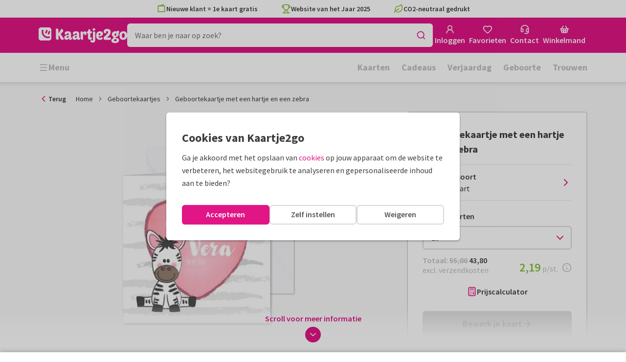

--- FILE ---
content_type: text/html; charset=utf-8
request_url: https://www.kaartje2go.nl/geboortekaartjes/kaart/geboortekaartje-met-een-hartje-en-een-zebra
body_size: 51691
content:
<!DOCTYPE html>
        <html lang="nl">
            <head>
                <script async src="https://cdn.debugbear.com/HE9NRXgiV9ou.js"></script>
                <base data-rh="true" href="https://www.kaartje2go.nl"/>
                <title data-rh="true">Geboortekaartje met een hartje en een zebra | Kaartje2go</title>
                <meta data-rh="true" name="description" content="Schattig geboortekaartje voor meisjes met een groot roze hart en een illustratie van een lieve baby zebra. | Maak deze kaart bij Kaartje2go"/><meta data-rh="true" property="og:type" content="website"/><meta data-rh="true" property="og:title" content="Geboortekaartje met een hartje en een zebra | Kaartje2go"/><meta data-rh="true" property="og:description" content="Schattig geboortekaartje voor meisjes met een groot roze hart en een illustratie van een lieve baby zebra. | Maak deze kaart bij Kaartje2go"/><meta data-rh="true" property="og:image" content="https://www.kaartje2go.nl/geboortekaartjes/geboortekaartje-met-een-hartje-en-een-zebra/img/geboortekaartje-met-een-hartje-en-een-zebra.jpg"/><meta data-rh="true" property="og:url" content="https://www.kaartje2go.nl/geboortekaartjes/kaart/geboortekaartje-met-een-hartje-en-een-zebra"/> <link data-rh="true" rel="canonical" href="https://www.kaartje2go.nl/geboortekaartjes/kaart/geboortekaartje-met-een-hartje-en-een-zebra"/><link data-rh="true" rel="alternate" href="https://www.kaartje2go.nl/geboortekaartjes/kaart/geboortekaartje-met-een-hartje-en-een-zebra" hreflang="nl-NL"/><link data-rh="true" rel="alternate" href="https://www.kaartje2go.be/geboortekaartjes/kaart/geboortekaartje-met-een-hartje-en-een-zebra" hreflang="nl-BE"/> <script data-rh="true" type="application/ld+json">{"@context":"https://schema.org","@graph":[{"@type":"ImageObject","@id":"https://www.kaartje2go.nl/#logo","inLanguage":"nl-NL","url":"https://assets.kaartje2go.nl/assets/images/logo.3f8d35c14fa6b857.png","contentUrl":"https://assets.kaartje2go.nl/assets/images/logo.3f8d35c14fa6b857.png","caption":"Kaartje2go"},{"@type":"AggregateRating","@id":"https://www.kaartje2go.nl/#rating","ratingValue":9.2,"bestRating":10,"worstRating":1,"ratingCount":25653},{"@type":"BreadcrumbList","@id":"https://www.kaartje2go.nl/geboortekaartjes/kaart/geboortekaartje-met-een-hartje-en-een-zebra#breadcrumb","itemListElement":[{"@type":"ListItem","position":1,"name":"Home","item":"https://www.kaartje2go.nl/"},{"@type":"ListItem","position":2,"name":"Geboortekaartjes","item":"https://www.kaartje2go.nl/geboortekaartjes"},{"@type":"ListItem","position":3,"name":"Geboortekaartje met een hartje en een zebra","item":"https://www.kaartje2go.nl/geboortekaartjes/kaart/geboortekaartje-met-een-hartje-en-een-zebra"}]},{"@type":"WebSite","@id":"https://www.kaartje2go.nl/#website","name":"Kaartje2go","url":"https://www.kaartje2go.nl","inLanguage":"nl-NL","publisher":{"@id":"https://www.kaartje2go.nl/#organization"}},{"@type":"WebPage","@id":"https://www.kaartje2go.nl/geboortekaartjes/kaart/geboortekaartje-met-een-hartje-en-een-zebra#webpage","name":"Geboortekaartje met een hartje en een zebra | Kaartje2go","description":"Schattig geboortekaartje voor meisjes met een groot roze hart en een illustratie van een lieve baby zebra. | Maak deze kaart bij Kaartje2go","url":"https://www.kaartje2go.nl/geboortekaartjes/kaart/geboortekaartje-met-een-hartje-en-een-zebra","inLanguage":"nl-NL","isPartOf":{"@id":"https://www.kaartje2go.nl/#website"},"breadcrumb":{"@id":"https://www.kaartje2go.nl/geboortekaartjes/kaart/geboortekaartje-met-een-hartje-en-een-zebra#breadcrumb"}},{"@type":"Product","sku":"195262","name":"Geboortekaartje met een hartje en een zebra","brand":"Kaartje2go","image":"https://www.kaartje2go.nl/geboortekaartjes/geboortekaartje-met-een-hartje-en-een-zebra/img/geboortekaartje-met-een-hartje-en-een-zebra.jpg","description":"Schattig geboortekaartje voor meisjes met een groot roze hart en een illustratie van een lieve baby zebra.","aggregateRating":{"@id":"https://www.kaartje2go.nl/#rating"},"offers":[{"@type":"Offer","availability":"https://schema.org/InStock","url":"https://www.kaartje2go.nl/geboortekaartjes/kaart/geboortekaartje-met-een-hartje-en-een-zebra","itemCondition":"https://schema.org/NewCondition","priceCurrency":"EUR","price":"2.19","seller":{"@id":"https://www.kaartje2go.nl/#organization"}},{"@type":"Offer","availability":"https://schema.org/InStock","url":"https://www.kaartje2go.nl/geboortekaartjes/kaart/geboortekaartje-met-een-hartje-en-een-zebra/proefdruk","itemCondition":"https://schema.org/NewCondition","priceCurrency":"EUR","price":"0.49","seller":{"@id":"https://www.kaartje2go.nl/#organization"}}]}]}</script>
                <meta charset="utf-8" />
                <meta name="viewport" content="width=device-width, initial-scale=1" />
                <meta data-rh="true" property="og:site_name" content="Kaartje2go"/><meta data-rh="true" name="mobile-web-app-capable" content="yes"/><meta data-rh="true" name="apple-mobile-web-app-capable" content="yes"/><meta data-rh="true" name="apple-mobile-web-app-title" content="Kaartje2go"/><meta data-rh="true" name="apple-mobile-web-app-status-bar-style" content="default"/><meta data-rh="true" name="msapplication-config" content="none"/><meta data-rh="true" name="msapplication-TileImage" content="https://assets.kaartje2go.nl/assets/images/icon-1024x1024.7cda44238136e558.png"/><meta data-rh="true" name="msapplication-TileColor" content="#ffffff"/><meta data-rh="true" name="p:domain_verify" content="4282d70894a327650819efc4cd5e3c4a"/><meta data-rh="true" property="fb:app_id" content="114992018564096"/>
                <link data-rh="true" rel="dns-prefetch" href="https://www.googletagmanager.com"/><link data-rh="true" rel="dns-prefetch" href="https://beacon-v2.helpscout.net"/><link data-rh="true" rel="preconnect" href="https://images.kaartje2go.nl"/><link data-rh="true" rel="preconnect" href="https://assets.kaartje2go.nl"/><link data-rh="true" rel="preload" href="https://assets.kaartje2go.nl/assets/fonts/400normal.cb131ab457e77b95.woff2" as="font" type="font/woff2" crossOrigin="anonymous"/><link data-rh="true" rel="preload" href="https://assets.kaartje2go.nl/assets/fonts/600normal.b01aa9151bd4e3f7.woff2" as="font" type="font/woff2" crossOrigin="anonymous"/><link data-rh="true" rel="preload" href="https://assets.kaartje2go.nl/assets/fonts/700normal.eac8c7579c12aa54.woff2" as="font" type="font/woff2" crossOrigin="anonymous"/><link data-rh="true" href="https://assets.kaartje2go.nl/assets/images/favicon.e79a25a8cb5f0a9e.png" type="image/png" rel="icon"/><link data-rh="true" rel="apple-touch-startup-image" href="https://assets.kaartje2go.nl/assets/images/launch-640x1136.f4c6a6ca833bdccd.png" media="(device-width: 320px) and (device-height: 568px) and (-webkit-device-pixel-ratio: 2) and (orientation: portrait)"/><link data-rh="true" rel="apple-touch-startup-image" href="https://assets.kaartje2go.nl/assets/images/launch-750x1294.29b873cfe7af9068.png" media="(device-width: 375px) and (device-height: 667px) and (-webkit-device-pixel-ratio: 2) and (orientation: portrait)"/><link data-rh="true" rel="apple-touch-startup-image" href="https://assets.kaartje2go.nl/assets/images/launch-1242x2148.1574f8a4b7f0767a.png" media="(device-width: 414px) and (device-height: 736px) and (-webkit-device-pixel-ratio: 3) and (orientation: portrait)"/><link data-rh="true" rel="apple-touch-startup-image" href="https://assets.kaartje2go.nl/assets/images/launch-1125x2436.1779d95dd3c68948.png" media="(device-width: 375px) and (device-height: 812px) and (-webkit-device-pixel-ratio: 3) and (orientation: portrait)"/><link data-rh="true" rel="apple-touch-startup-image" href="https://assets.kaartje2go.nl/assets/images/launch-1536x2048.7be19af095e7bf82.png" media="(min-device-width: 768px) and (max-device-width: 1024px) and (-webkit-min-device-pixel-ratio: 2) and (orientation: portrait)"/><link data-rh="true" rel="apple-touch-startup-image" href="https://assets.kaartje2go.nl/assets/images/launch-1668x2224.6211686eee6a1a00.png" media="(min-device-width: 834px) and (max-device-width: 834px) and (-webkit-min-device-pixel-ratio: 2) and (orientation: portrait)"/><link data-rh="true" rel="apple-touch-startup-image" href="https://assets.kaartje2go.nl/assets/images/launch-2048x2732.fdf26865590055ab.png" media="(min-device-width: 1024px) and (max-device-width: 1024px) and (-webkit-min-device-pixel-ratio: 2) and (orientation: portrait)"/><link data-rh="true" rel="apple-touch-icon" href="https://assets.kaartje2go.nl/assets/images/icon-72x72.256348641cea00a7.png" sizes="72x72"/><link data-rh="true" rel="apple-touch-icon" href="https://assets.kaartje2go.nl/assets/images/icon-96x96.d8fff6b99eefe3eb.png" sizes="96x96"/><link data-rh="true" rel="apple-touch-icon" href="https://assets.kaartje2go.nl/assets/images/icon-128x128.9f04822bd0dcc4d8.png" sizes="128x128"/><link data-rh="true" rel="apple-touch-icon" href="https://assets.kaartje2go.nl/assets/images/icon-144x144.00d51e09b9ba7461.png" sizes="144x144"/><link data-rh="true" rel="apple-touch-icon" href="https://assets.kaartje2go.nl/assets/images/icon-152x152.d111ad5a8a7e9720.png" sizes="152x152"/><link data-rh="true" rel="apple-touch-icon" href="https://assets.kaartje2go.nl/assets/images/icon-192x192.1cfc33330de79be8.png" sizes="192x192"/><link data-rh="true" rel="apple-touch-icon" href="https://assets.kaartje2go.nl/assets/images/icon-384x384.44935a2bb15d25fa.png" sizes="384x384"/><link data-rh="true" rel="apple-touch-icon" href="https://assets.kaartje2go.nl/assets/images/icon-512x512.d102067e6b0658f2.png" sizes="512x512"/><link data-rh="true" rel="prefetch" href="https://assets.kaartje2go.nl/assets/images/card-square-small.ce2c0f694ee55d7f.webp"/><link data-rh="true" rel="prefetch" href="https://assets.kaartje2go.nl/assets/images/card-square-normal.3c80d211b6f95f4f.webp"/><link data-rh="true" rel="prefetch" href="https://assets.kaartje2go.nl/assets/images/card-square-super.88eb891b6691e160.webp"/>
                <link rel="manifest" href="/manifest.webmanifest?v=1606476057" />
                
                <meta name="emotion-insertion-point">
                <style data-emotion="e-css cdgroq 1g458ml 1c9q654 1tdft9p 1h5enyh tf1ypf 12fkfbc l78iy1 4s8oy6 1c2aq6a poawie 8os17f 1f7hol0 is8lfo 7up8sm gbj8l3 qqaak2 k8s9ck 1ulvh9n ull35a d960oo 14kkwbq c7y57v 1wwxn2w 1oj73zy-tabs 1lj6j6o-tab-list zjik7 9uao82-tab 963zv5-tab-panel 1db2ot4 un784e 46m5iw 1b7ygse">.e-css-cdgroq{-webkit-appearance:none;-moz-appearance:none;-ms-appearance:none;appearance:none;height:3rem;font-size:1rem;line-height:1;position:relative;display:-webkit-inline-box;display:-webkit-inline-flex;display:-ms-inline-flexbox;display:inline-flex;gap:0.5rem;background-color:#ffffff;border:none;color:#403c3e;font-weight:600;-webkit-box-pack:center;-ms-flex-pack:center;-webkit-justify-content:center;justify-content:center;-webkit-align-items:center;-webkit-box-align:center;-ms-flex-align:center;align-items:center;text-align:center;-webkit-text-decoration:none;text-decoration:none;cursor:not-allowed;box-sizing:border-box;border-radius:0;-webkit-transition:background-color 100ms linear;transition:background-color 100ms linear;padding:0 24px;}.e-css-cdgroq svg{-webkit-flex-shrink:0;-ms-flex-negative:0;flex-shrink:0;}.e-css-cdgroq svg:not([class*="size-"])]{height:1.25rem;width:1.25rem;}.e-css-cdgroq.button--icon-only{padding:0;width:3rem;-webkit-box-pack:center;-ms-flex-pack:center;-webkit-justify-content:center;justify-content:center;}.e-css-cdgroq.button--icon-only svg{position:initial;margin:0;}.e-css-cdgroq.button--icon-only.button--round{border-radius:50%;}.e-css-1g458ml{list-style-position:inside;text-align:left;list-style-type:none;margin:0;padding:0;margin:0;display:-webkit-box;display:-webkit-flex;display:-ms-flexbox;display:flex;-webkit-flex-direction:column;-ms-flex-direction:column;flex-direction:column;list-style:none;}.e-css-1g458ml svg{-webkit-flex-shrink:0;-ms-flex-negative:0;flex-shrink:0;}.e-css-1g458ml.list--centered{-webkit-box-pack:space-around;-ms-flex-pack:space-around;-webkit-justify-content:space-around;justify-content:space-around;}.e-css-1g458ml.list--inline{-webkit-flex-direction:row;-ms-flex-direction:row;flex-direction:row;-webkit-align-items:center;-webkit-box-align:center;-ms-flex-align:center;align-items:center;}.e-css-1g458ml.list--usp svg{color:#87be3c;}.e-css-1g458ml.list--usp a{color:#403c3e;}.e-css-1g458ml.list--icon{text-align:left;width:100%;}.e-css-1g458ml.list--disk{list-style:disc inside;}.e-css-1g458ml.list--no-marker{text-indent:0;padding:0;}.e-css-1g458ml.list--usp-animate-all{position:relative;padding:0;width:100%;height:40px;overflow:hidden;}.e-css-1g458ml.list--usp-animate-all .list__item{position:absolute;-webkit-box-pack:center;-ms-flex-pack:center;-webkit-justify-content:center;justify-content:center;width:100%;height:40px;text-align:center;-webkit-align-items:center;-webkit-box-align:center;-ms-flex-align:center;align-items:center;margin:0;}.e-css-1g458ml.list--usp-animate-all.list--of-two li:nth-of-type(1){-webkit-animation:cycleOneHalf 8s linear infinite;animation:cycleOneHalf 8s linear infinite;}.e-css-1g458ml.list--usp-animate-all.list--of-two li:nth-of-type(2){-webkit-animation:cycleTwoHalf 8s linear infinite;animation:cycleTwoHalf 8s linear infinite;}.e-css-1g458ml.list--usp-animate-all.list--of-three li:nth-of-type(1){-webkit-animation:cycleOneThird 12s linear infinite;animation:cycleOneThird 12s linear infinite;}.e-css-1g458ml.list--usp-animate-all.list--of-three li:nth-of-type(2){-webkit-animation:cycleTwoThird 12s linear infinite;animation:cycleTwoThird 12s linear infinite;}.e-css-1g458ml.list--usp-animate-all.list--of-three li:nth-of-type(3){-webkit-animation:cycleThreeThird 12s linear infinite;animation:cycleThreeThird 12s linear infinite;}.e-css-1g458ml.list--usp-animate-all.list--of-three li:nth-of-type(n+4){display:none;}.e-css-1g458ml.list--usp-animate-all.list--of-two:hover .list--of-two li,.e-css-1g458ml.list--usp-animate-all.list--of-three:hover li{-webkit-animation-play-state:paused;animation-play-state:paused;}@media screen and (max-width: 991px){.e-css-1g458ml.list--usp-animated{position:relative;padding:0;width:100%;height:40px;overflow:hidden;}.e-css-1g458ml.list--usp-animated .list__item{position:absolute;-webkit-box-pack:center;-ms-flex-pack:center;-webkit-justify-content:center;justify-content:center;width:100%;height:40px;text-align:center;-webkit-align-items:center;-webkit-box-align:center;-ms-flex-align:center;align-items:center;margin:0;}.e-css-1g458ml.list--usp-animated.list--of-two li:nth-of-type(1){-webkit-animation:cycleOneHalf 8s linear infinite;animation:cycleOneHalf 8s linear infinite;}.e-css-1g458ml.list--usp-animated.list--of-two li:nth-of-type(2){-webkit-animation:cycleTwoHalf 8s linear infinite;animation:cycleTwoHalf 8s linear infinite;}.e-css-1g458ml.list--usp-animated.list--of-three li:nth-of-type(1){-webkit-animation:cycleOneThird 12s linear infinite;animation:cycleOneThird 12s linear infinite;}.e-css-1g458ml.list--usp-animated.list--of-three li:nth-of-type(2){-webkit-animation:cycleTwoThird 12s linear infinite;animation:cycleTwoThird 12s linear infinite;}.e-css-1g458ml.list--usp-animated.list--of-three li:nth-of-type(3){-webkit-animation:cycleThreeThird 12s linear infinite;animation:cycleThreeThird 12s linear infinite;}.e-css-1g458ml.list--usp-animated.list--of-three li:nth-of-type(n+4){display:none;}.e-css-1g458ml.list--usp-animated.list--of-two:hover .list--of-two li,.e-css-1g458ml.list--usp-animated.list--of-three:hover li{-webkit-animation-play-state:paused;animation-play-state:paused;}}@-webkit-keyframes cycleOneHalf{95%{-webkit-transform:translateY(40px);-moz-transform:translateY(40px);-ms-transform:translateY(40px);transform:translateY(40px);opacity:0;}0%,40%,100%{-webkit-transform:translateY(0);-moz-transform:translateY(0);-ms-transform:translateY(0);transform:translateY(0);opacity:1;}45%{-webkit-transform:translateY(-40px);-moz-transform:translateY(-40px);-ms-transform:translateY(-40px);transform:translateY(-40px);opacity:0;}}@keyframes cycleOneHalf{95%{-webkit-transform:translateY(40px);-moz-transform:translateY(40px);-ms-transform:translateY(40px);transform:translateY(40px);opacity:0;}0%,40%,100%{-webkit-transform:translateY(0);-moz-transform:translateY(0);-ms-transform:translateY(0);transform:translateY(0);opacity:1;}45%{-webkit-transform:translateY(-40px);-moz-transform:translateY(-40px);-ms-transform:translateY(-40px);transform:translateY(-40px);opacity:0;}}@-webkit-keyframes cycleTwoHalf{0%,45%{-webkit-transform:translateY(40px);-moz-transform:translateY(40px);-ms-transform:translateY(40px);transform:translateY(40px);opacity:0;}50%,90%{-webkit-transform:translateY(0);-moz-transform:translateY(0);-ms-transform:translateY(0);transform:translateY(0);opacity:1;}95%,100%{-webkit-transform:translateY(-40px);-moz-transform:translateY(-40px);-ms-transform:translateY(-40px);transform:translateY(-40px);opacity:0;}}@keyframes cycleTwoHalf{0%,45%{-webkit-transform:translateY(40px);-moz-transform:translateY(40px);-ms-transform:translateY(40px);transform:translateY(40px);opacity:0;}50%,90%{-webkit-transform:translateY(0);-moz-transform:translateY(0);-ms-transform:translateY(0);transform:translateY(0);opacity:1;}95%,100%{-webkit-transform:translateY(-40px);-moz-transform:translateY(-40px);-ms-transform:translateY(-40px);transform:translateY(-40px);opacity:0;}}@-webkit-keyframes cycleOneThird{97%{-webkit-transform:translateY(40px);-moz-transform:translateY(40px);-ms-transform:translateY(40px);transform:translateY(40px);opacity:0;}0%,27%,100%{-webkit-transform:translateY(0);-moz-transform:translateY(0);-ms-transform:translateY(0);transform:translateY(0);opacity:1;}30%{-webkit-transform:translateY(-40px);-moz-transform:translateY(-40px);-ms-transform:translateY(-40px);transform:translateY(-40px);opacity:0;}}@keyframes cycleOneThird{97%{-webkit-transform:translateY(40px);-moz-transform:translateY(40px);-ms-transform:translateY(40px);transform:translateY(40px);opacity:0;}0%,27%,100%{-webkit-transform:translateY(0);-moz-transform:translateY(0);-ms-transform:translateY(0);transform:translateY(0);opacity:1;}30%{-webkit-transform:translateY(-40px);-moz-transform:translateY(-40px);-ms-transform:translateY(-40px);transform:translateY(-40px);opacity:0;}}@-webkit-keyframes cycleTwoThird{0%,30%{-webkit-transform:translateY(40px);-moz-transform:translateY(40px);-ms-transform:translateY(40px);transform:translateY(40px);opacity:0;}33%,60%{-webkit-transform:translateY(0);-moz-transform:translateY(0);-ms-transform:translateY(0);transform:translateY(0);opacity:1;}63%,100%{-webkit-transform:translateY(-40px);-moz-transform:translateY(-40px);-ms-transform:translateY(-40px);transform:translateY(-40px);opacity:0;}}@keyframes cycleTwoThird{0%,30%{-webkit-transform:translateY(40px);-moz-transform:translateY(40px);-ms-transform:translateY(40px);transform:translateY(40px);opacity:0;}33%,60%{-webkit-transform:translateY(0);-moz-transform:translateY(0);-ms-transform:translateY(0);transform:translateY(0);opacity:1;}63%,100%{-webkit-transform:translateY(-40px);-moz-transform:translateY(-40px);-ms-transform:translateY(-40px);transform:translateY(-40px);opacity:0;}}@-webkit-keyframes cycleThreeThird{0%,63%{-webkit-transform:translateY(40px);-moz-transform:translateY(40px);-ms-transform:translateY(40px);transform:translateY(40px);opacity:0;}66%,94%{-webkit-transform:translateY(0);-moz-transform:translateY(0);-ms-transform:translateY(0);transform:translateY(0);opacity:1;}97%,100%{-webkit-transform:translateY(-40px);-moz-transform:translateY(-40px);-ms-transform:translateY(-40px);transform:translateY(-40px);opacity:0;}}@keyframes cycleThreeThird{0%,63%{-webkit-transform:translateY(40px);-moz-transform:translateY(40px);-ms-transform:translateY(40px);transform:translateY(40px);opacity:0;}66%,94%{-webkit-transform:translateY(0);-moz-transform:translateY(0);-ms-transform:translateY(0);transform:translateY(0);opacity:1;}97%,100%{-webkit-transform:translateY(-40px);-moz-transform:translateY(-40px);-ms-transform:translateY(-40px);transform:translateY(-40px);opacity:0;}}.e-css-1c9q654{position:relative;margin:.25rem 0 1rem;line-height:1.25;display:-webkit-box;display:-webkit-flex;display:-ms-flexbox;display:flex;gap:.5rem;}.e-css-1c9q654>a{color:#403c3e;}.e-css-1c9q654>a:hover,.e-css-1c9q654>a:focus{color:#e11586;}.e-css-1c9q654.list__item--links>a{color:#00b8ff;font-weight:600;}.e-css-1c9q654.list__item--tight{margin-bottom:0;}.e-css-1c9q654.list__item--disk{display:-webkit-box;display:-webkit-list-item;display:-ms-list-itembox;display:list-item;}.e-css-1c9q654.list__item--centered{-webkit-box-pack:center;-ms-flex-pack:center;-webkit-justify-content:center;justify-content:center;}.e-css-1c9q654.list__item--inline{text-align:left;margin:.25rem .625rem;}.e-css-1c9q654:not(.list__item--inline):last-child{margin-bottom:0;}.e-css-1tdft9p{position:relative;width:100%;height:48px;isolation:isolate;}.e-css-1tdft9p.is--opened{z-index:99;}.e-css-1h5enyh{box-sizing:border-box;width:100%;height:48px;padding-left:16px;background:#ffffff;border:none;font-size:1rem;color:#403c3e;position:relative;z-index:1;border-radius:6px;outline:none;}.e-css-tf1ypf{display:-webkit-box;display:-webkit-flex;display:-ms-flexbox;display:flex;-webkit-box-pack:center;-ms-flex-pack:center;-webkit-justify-content:center;justify-content:center;-webkit-align-items:center;-webkit-box-align:center;-ms-flex-align:center;align-items:center;position:absolute;cursor:pointer;top:2px;right:2px;padding:0;color:#e11586;height:44px;width:44px;background:transparent;border:none;z-index:1;border-radius:4px;}.e-css-tf1ypf:hover,.e-css-tf1ypf:focus{background:#f3f3f3;}.e-css-12fkfbc{box-sizing:border-box;width:100%;height:48px;padding-left:16px;background:#ffffff;border:2px solid #d8d8d8;font-size:1rem;color:#403c3e;position:relative;z-index:1;border-radius:6px;outline:none;}.e-css-l78iy1{position:relative;display:-webkit-inline-box;display:-webkit-inline-flex;display:-ms-inline-flexbox;display:inline-flex;gap:0.5rem;-webkit-align-items:center;-webkit-box-align:center;-ms-flex-align:center;align-items:center;color:#bfbfbf;font-weight:600;background-color:transparent;-webkit-text-decoration:none;text-decoration:none;cursor:not-allowed;box-sizing:border-box;border:none;padding:0;}.e-css-l78iy1 svg{color:#bfbfbf;}.e-css-l78iy1 svg:not([class*="size-"])]{height:1rem;width:1rem;}.e-css-l78iy1 svg:not([class*="size-"])].icon--small{height:.75rem;width:.75rem;}.e-css-l78iy1 svg:not([class*="size-"])].icon--large{height:1.5rem;width:1.5rem;}.e-css-4s8oy6{position:relative;display:-webkit-inline-box;display:-webkit-inline-flex;display:-ms-inline-flexbox;display:inline-flex;gap:0.5rem;-webkit-align-items:center;-webkit-box-align:center;-ms-flex-align:center;align-items:center;color:#403c3e;font-weight:600;background-color:transparent;-webkit-text-decoration:none;text-decoration:none;cursor:pointer;box-sizing:border-box;border:none;padding:0;}.e-css-4s8oy6 svg{color:#403c3e;}.e-css-4s8oy6 svg:not([class*="size-"])]{height:1rem;width:1rem;}.e-css-4s8oy6 svg:not([class*="size-"])].icon--small{height:.75rem;width:.75rem;}.e-css-4s8oy6 svg:not([class*="size-"])].icon--large{height:1.5rem;width:1.5rem;}.e-css-4s8oy6:hover,.e-css-4s8oy6:focus{-webkit-text-decoration:underline;text-decoration:underline;-webkit-backface-visibility:hidden;backface-visibility:hidden;}.e-css-4s8oy6:active{-webkit-transform:none;-moz-transform:none;-ms-transform:none;transform:none;-webkit-text-decoration:underline;text-decoration:underline;-webkit-backface-visibility:hidden;backface-visibility:hidden;}.e-css-1c2aq6a{position:relative;display:block;width:100%;height:1px;border-top:2px solid #d8d8d8;}.e-css-1c2aq6a.has--arrow{padding-bottom:15px;}.e-css-1c2aq6a.has--arrow::before,.e-css-1c2aq6a.has--arrow::after{position:absolute;top:-2px;bottom:auto;right:auto;left:50%;height:0;width:0;border:solid transparent;content:"";pointer-events:none;}.e-css-1c2aq6a.has--arrow::after{border-color:transparent;border-top-color:#ffffff;border-width:10px;margin-left:-10px;}.e-css-1c2aq6a.has--arrow::before{border-color:transparent;border-top-color:#d8d8d8;border-width:13px;margin-left:-13px;}.e-css-1c2aq6a.is--thin{border-top-width:1px;}.e-css-poawie{display:block;}.e-css-poawie img{border:0;display:block;}.e-css-8os17f{-webkit-appearance:none;-moz-appearance:none;-ms-appearance:none;appearance:none;height:2rem;font-size:.875rem;line-height:1;position:relative;display:-webkit-inline-box;display:-webkit-inline-flex;display:-ms-inline-flexbox;display:inline-flex;gap:0.5rem;background-color:#ffffff;border:none;color:#403c3e;font-weight:600;-webkit-box-pack:center;-ms-flex-pack:center;-webkit-justify-content:center;justify-content:center;-webkit-align-items:center;-webkit-box-align:center;-ms-flex-align:center;align-items:center;text-align:center;-webkit-text-decoration:none;text-decoration:none;cursor:not-allowed;box-sizing:border-box;border-radius:0;-webkit-transition:background-color 100ms linear;transition:background-color 100ms linear;padding:0 12px;color:#aaaaaa;background-color:#d8d8d8;border:2px solid transparent;border-radius:6px;font-weight:600;}.e-css-8os17f svg{-webkit-flex-shrink:0;-ms-flex-negative:0;flex-shrink:0;}.e-css-8os17f svg:not([class*="size-"])]{height:1.25rem;width:1.25rem;}.e-css-8os17f.button--icon-only{padding:0;width:2rem;-webkit-box-pack:center;-ms-flex-pack:center;-webkit-justify-content:center;justify-content:center;}.e-css-8os17f.button--icon-only svg{position:initial;margin:0;}.e-css-8os17f.button--icon-only.button--round{border-radius:50%;}.e-css-8os17f svg{color:#aaaaaa;}.e-css-1f7hol0{display:none;white-space:nowrap;overflow:hidden;font-size:.875rem;color:#737373;line-height:normal;}.e-css-1f7hol0 svg{display:block;width:1em;height:1em;}.e-css-1f7hol0 .breadcrumbs__item{-webkit-align-items:center;-webkit-box-align:center;-ms-flex-align:center;align-items:center;display:-webkit-inline-box;display:-webkit-inline-flex;display:-ms-inline-flexbox;display:inline-flex;-webkit-flex-direction:row;-ms-flex-direction:row;flex-direction:row;-webkit-box-flex-wrap:nowrap;-webkit-flex-wrap:nowrap;-ms-flex-wrap:nowrap;flex-wrap:nowrap;}.e-css-1f7hol0 .breadcrumbs__separator{display:inline-block;margin-left:.5rem;margin-right:.5rem;min-width:8px;}.e-css-1f7hol0 .breadcrumbs__separator svg{color:#737373;}.e-css-1f7hol0 .breadcrumbs__link{color:#737373;-webkit-text-decoration:none;text-decoration:none;background-color:initial;white-space:nowrap;}.e-css-1f7hol0 .breadcrumbs__link:hover,.e-css-1f7hol0 .breadcrumbs__link:focus{-webkit-text-decoration:underline;text-decoration:underline;}.e-css-1f7hol0 .breadcrumbs__text{display:inline-block;white-space:nowrap;}@media screen and (min-width: 768px){.e-css-1f7hol0{display:-webkit-box;display:-webkit-flex;display:-ms-flexbox;display:flex;}}.e-css-is8lfo{-webkit-align-items:center;-webkit-box-align:center;-ms-flex-align:center;align-items:center;color:#737373;-webkit-box-pack:start;-ms-flex-pack:start;-webkit-justify-content:flex-start;justify-content:flex-start;font-size:.875rem;-webkit-text-decoration:none;text-decoration:none;display:-webkit-box;display:-webkit-flex;display:-ms-flexbox;display:flex;}.e-css-is8lfo>span{white-space:nowrap;overflow:hidden;text-overflow:ellipsis;}.e-css-is8lfo svg{display:block;width:1em;height:1em;}.e-css-is8lfo .breadcrumb-mobile__icon{display:-webkit-inline-box;display:-webkit-inline-flex;display:-ms-inline-flexbox;display:inline-flex;margin-right:5px;}.e-css-is8lfo .breadcrumb-mobile__icon svg{color:#e11586;}.e-css-is8lfo:focus{-webkit-text-decoration:underline;text-decoration:underline;}@media screen and (min-width: 768px){.e-css-is8lfo{display:none;}}.e-css-7up8sm{position:relative;display:-webkit-box;display:-webkit-flex;display:-ms-flexbox;display:flex;-webkit-flex-direction:column;-ms-flex-direction:column;flex-direction:column;width:100%;overflow:hidden;background-color:#ffffff;-webkit-text-decoration:none;text-decoration:none;}.e-css-7up8sm.has--border{border:2px solid #d8d8d8;}.e-css-7up8sm.is--rounded{border-radius:6px;}.e-css-7up8sm.is--rounded-small{border-radius:4px;}.e-css-7up8sm.is--rounded-large{border-radius:8px;}.e-css-7up8sm.box--orange.has--border{border-color:#ff9b00;}.e-css-7up8sm.box--orange.is--colored{background-color:#fff4e4;}.e-css-7up8sm.box--blue.has--border{border-color:#00b8ff;}.e-css-7up8sm.box--blue.is--colored{background-color:#e6f8fd;}.e-css-7up8sm.box--green.has--border{border-color:#87be3c;}.e-css-7up8sm.box--green.is--colored{background-color:#f6faf0;}.e-css-7up8sm.box--magenta.has--border{border-color:#e11586;}.e-css-7up8sm.box--magenta.is--colored{background-color:#fdeff8;}.e-css-7up8sm.box--grey.has--border{border-color:#f3f3f3;}.e-css-7up8sm.box--grey.is--colored{background-color:#f3f3f3;}.e-css-7up8sm.is--horizontal{-webkit-flex-direction:row;-ms-flex-direction:row;flex-direction:row;}.e-css-7up8sm.is--overflow-visible{overflow:visible;}.e-css-gbj8l3{width:100%;padding:20px;}.e-css-gbj8l3.box__content--stretch{-webkit-flex:2;-ms-flex:2;flex:2;}@media screen and (min-width: 768px){.e-css-gbj8l3{padding:30px;}}@media screen and (min-width: 992px){.e-css-gbj8l3{padding:20px;}}@media screen and (min-width: 1200px){.e-css-gbj8l3{padding:30px;}}.e-css-qqaak2{display:-webkit-box;display:-webkit-flex;display:-ms-flexbox;display:flex;width:100%;-webkit-box-flex-flow:column nowrap;-webkit-flex-flow:column nowrap;-ms-flex-flow:column nowrap;flex-flow:column nowrap;-webkit-align-items:flex-start;-webkit-box-align:flex-start;-ms-flex-align:flex-start;align-items:flex-start;margin-bottom:1.25rem;}.e-css-qqaak2.no--margin{margin-bottom:0;}.e-css-qqaak2 .form-field__error{display:none;}.e-css-qqaak2 .form-field__below{display:block;}.e-css-qqaak2 .form-field__inner{position:relative;display:-webkit-box;display:-webkit-flex;display:-ms-flexbox;display:flex;-webkit-box-flex-flow:row nowrap;-webkit-flex-flow:row nowrap;-ms-flex-flow:row nowrap;flex-flow:row nowrap;-webkit-align-items:center;-webkit-box-align:center;-ms-flex-align:center;align-items:center;}.e-css-qqaak2 .form-field__datalist{border:2px solid #d8d8d8;background:#ffffff;overflow-y:auto;overscroll-behavior:none;position:absolute;z-index:4;}.form-field__inner:focus-within+.e-css-qqaak2 .form-field__datalist{border-color:#aaaaaa;}.e-css-qqaak2.is--default .form-field__datalist{border-bottom-left-radius:6px;border-bottom-right-radius:6px;border-top:0;top:calc(100% - 2px);max-height:calc(2.1em * 6.85);min-height:9rem;width:100%;}.e-css-qqaak2.is--floating .form-field__datalist{border-width:1.5px;border-radius:6px;overflow-y:auto;overscroll-behavior:none;position:absolute;top:calc(100% + .75rem);display:-webkit-box;display:-webkit-flex;display:-ms-flexbox;display:flex;-webkit-flex-direction:column;-ms-flex-direction:column;flex-direction:column;box-shadow:0px 0px 10px 0px rgba(0, 0, 0, 0.05);}.e-css-qqaak2 .form-field__datalist.datalist-flex{display:-webkit-box;display:-webkit-flex;display:-ms-flexbox;display:flex;-webkit-flex-direction:column;-ms-flex-direction:column;flex-direction:column;-webkit-box-pack:center;-ms-flex-pack:center;-webkit-justify-content:center;justify-content:center;}.e-css-qqaak2 .form-field__wrapper{display:-webkit-box;display:-webkit-flex;display:-ms-flexbox;display:flex;border:2px solid #d8d8d8;border-radius:6px;-webkit-align-items:stretch;-webkit-box-align:stretch;-ms-flex-align:stretch;align-items:stretch;-webkit-flex:2 1 auto;-ms-flex:2 1 auto;flex:2 1 auto;position:relative;width:100%;}.e-css-qqaak2 .form-field__wrapper:focus-within{border-color:#aaaaaa;}.e-css-qqaak2 .form-field__wrapper .form-field__input-wrapper{position:relative;-webkit-flex:1;-ms-flex:1;flex:1;display:-webkit-box;display:-webkit-flex;display:-ms-flexbox;display:flex;-webkit-align-items:stretch;-webkit-box-align:stretch;-ms-flex-align:stretch;align-items:stretch;overflow:hidden;}.e-css-qqaak2 .form-field__wrapper input,.e-css-qqaak2 .form-field__wrapper textarea,.e-css-qqaak2 .form-field__wrapper select,.e-css-qqaak2 .form-field__wrapper button{-webkit-appearance:none;-moz-appearance:none;-ms-appearance:none;appearance:none;min-height:calc(3rem - 4px);padding:.5rem 1rem;border:none;border-radius:calc(6px / 2);font-size:1rem;line-height:1.25;color:#403c3e;width:100%;}.e-css-qqaak2 .form-field__wrapper input:-webkit-autofill,.e-css-qqaak2 .form-field__wrapper textarea:-webkit-autofill,.e-css-qqaak2 .form-field__wrapper select:-webkit-autofill,.e-css-qqaak2 .form-field__wrapper button:-webkit-autofill,.e-css-qqaak2 .form-field__wrapper input:-webkit-autofill:hover,.e-css-qqaak2 .form-field__wrapper textarea:-webkit-autofill:hover,.e-css-qqaak2 .form-field__wrapper select:-webkit-autofill:hover,.e-css-qqaak2 .form-field__wrapper button:-webkit-autofill:hover,.e-css-qqaak2 .form-field__wrapper input:-webkit-autofill:focus,.e-css-qqaak2 .form-field__wrapper textarea:-webkit-autofill:focus,.e-css-qqaak2 .form-field__wrapper select:-webkit-autofill:focus,.e-css-qqaak2 .form-field__wrapper button:-webkit-autofill:focus,.e-css-qqaak2 .form-field__wrapper input:-webkit-autofill:active,.e-css-qqaak2 .form-field__wrapper textarea:-webkit-autofill:active,.e-css-qqaak2 .form-field__wrapper select:-webkit-autofill:active,.e-css-qqaak2 .form-field__wrapper button:-webkit-autofill:active{-webkit-text-fill-color:#403c3e;box-shadow:0 0 0 1000px white inset;}.e-css-qqaak2 .form-field__wrapper input::-webkit-input-placeholder{color:#979797;}.e-css-qqaak2 .form-field__wrapper input::-moz-placeholder{color:#979797;}.e-css-qqaak2 .form-field__wrapper input:-ms-input-placeholder{color:#979797;}.e-css-qqaak2 .form-field__wrapper textarea::-webkit-input-placeholder{color:#979797;}.e-css-qqaak2 .form-field__wrapper textarea::-moz-placeholder{color:#979797;}.e-css-qqaak2 .form-field__wrapper textarea:-ms-input-placeholder{color:#979797;}.e-css-qqaak2 .form-field__wrapper select::-webkit-input-placeholder{color:#979797;}.e-css-qqaak2 .form-field__wrapper select::-moz-placeholder{color:#979797;}.e-css-qqaak2 .form-field__wrapper select:-ms-input-placeholder{color:#979797;}.e-css-qqaak2 .form-field__wrapper button::-webkit-input-placeholder{color:#979797;}.e-css-qqaak2 .form-field__wrapper button::-moz-placeholder{color:#979797;}.e-css-qqaak2 .form-field__wrapper button:-ms-input-placeholder{color:#979797;}.e-css-qqaak2 .form-field__wrapper input::placeholder,.e-css-qqaak2 .form-field__wrapper textarea::placeholder,.e-css-qqaak2 .form-field__wrapper select::placeholder,.e-css-qqaak2 .form-field__wrapper button::placeholder{color:#979797;}.e-css-qqaak2 .form-field__wrapper input:focus-visible,.e-css-qqaak2 .form-field__wrapper textarea:focus-visible,.e-css-qqaak2 .form-field__wrapper select:focus-visible,.e-css-qqaak2 .form-field__wrapper button:focus-visible{z-index:1;}@media screen and (max-width: 767px){.form-field--small .e-css-qqaak2 .form-field__wrapper input,.form-field--small .e-css-qqaak2 .form-field__wrapper textarea,.form-field--small .e-css-qqaak2 .form-field__wrapper select,.form-field--small .e-css-qqaak2 .form-field__wrapper button{min-height:2rem;}}.e-css-qqaak2 .form-field__wrapper button{background:transparent;text-align:left;cursor:pointer;white-space:nowrap;text-overflow:ellipsis;overflow:hidden;}.e-css-qqaak2 .form-field__wrapper textarea{padding-top:.75em;}.e-css-qqaak2 .form-field__wrapper input[type="date"]{background-color:transparent;}.e-css-qqaak2 .form-field__wrapper input[disabled],.e-css-qqaak2 .form-field__wrapper textarea[disabled]{background-color:#f3f3f3;cursor:not-allowed;}.e-css-qqaak2 .form-field__wrapper .form-field__adornment{display:-webkit-box;display:-webkit-flex;display:-ms-flexbox;display:flex;height:100%;min-height:calc(3rem - 4px);min-width:calc(3rem - 4px);-webkit-box-pack:center;-ms-flex-pack:center;-webkit-justify-content:center;justify-content:center;-webkit-align-items:center;-webkit-box-align:center;-ms-flex-align:center;align-items:center;}.e-css-qqaak2 .form-field__wrapper .form-field__action{display:-webkit-box;display:-webkit-flex;display:-ms-flexbox;display:flex;height:100%;min-height:calc(3rem - 4px);min-width:calc(3rem - 4px);border:0;border-radius:0 6px 6px 0;-webkit-box-pack:center;-ms-flex-pack:center;-webkit-justify-content:center;justify-content:center;-webkit-align-items:center;-webkit-box-align:center;-ms-flex-align:center;align-items:center;width:auto;}.e-css-qqaak2 .form-field__wrapper .form-field__action svg{margin:0;font-size:1.5rem;width:1em;height:1em;}.e-css-qqaak2 .form-field__label{display:-webkit-box;display:-webkit-flex;display:-ms-flexbox;display:flex;margin-bottom:0.25rem;border-radius:6px;white-space:nowrap;-webkit-align-items:center;-webkit-box-align:center;-ms-flex-align:center;align-items:center;font-size:1rem;font-weight:600;}.e-css-qqaak2 .form-field__label__asterisk{margin-left:3px;}.e-css-qqaak2 .form-field__alert{display:-webkit-box;display:-webkit-flex;display:-ms-flexbox;display:flex;margin-top:0.5rem;line-height:1;gap:.5rem;}.e-css-qqaak2 .form-field__alert svg{width:.875rem;height:.875rem;-webkit-flex:0 0 .875rem;-ms-flex:0 0 .875rem;flex:0 0 .875rem;margin-top:2px;}.e-css-qqaak2 .form-field__alert >div{display:block;font-size:.875rem;line-height:1.25;}.e-css-qqaak2 .form-field__alert.is--error{color:#d50000;}.e-css-qqaak2 .form-field__alert.is--warning{color:#f55a00;}.e-css-qqaak2.has--error .form-field__wrapper{border-bottom-color:#d50000;}.e-css-qqaak2.has--error input,.e-css-qqaak2.has--error textarea,.e-css-qqaak2.has--error select{background-color:#ffeeee;}.e-css-qqaak2.has--warning .form-field__wrapper{border-bottom-color:#f55a00;}.e-css-qqaak2.has--warning input,.e-css-qqaak2.has--warning textarea,.e-css-qqaak2.has--warning select{background-color:#fff0d9;}.e-css-qqaak2.has--warning.form-field--zip .suggestion-warning{padding-right:0;}.e-css-qqaak2.is--loading .spinner{padding:0;margin-left:1rem;height:auto;}.e-css-qqaak2.is--loading .spinner svg{margin:0;}.e-css-qqaak2.is--valid:not(.is--disabled) .form-field__wrapper{border-bottom-color:#87be3c;}.e-css-qqaak2.is--valid .icon--valid{position:absolute;right:1em;top:calc((3rem - 4px) / 2);-webkit-transform:translateY(-50%);-moz-transform:translateY(-50%);-ms-transform:translateY(-50%);transform:translateY(-50%);color:#87be3c;font-size:1rem;pointer-events:none;z-index:2;}.e-css-qqaak2.is--valid input,.e-css-qqaak2.is--valid textarea,.e-css-qqaak2.is--valid select{padding-right:2.5em;}.e-css-qqaak2.is--valid.form-field--select .icon--valid{right:2.5em;}.e-css-qqaak2.has--icon-left svg{-webkit-backface-visibility:hidden;backface-visibility:hidden;position:absolute;top:50%;left:.75em;-webkit-transform:translateY(-50%);-moz-transform:translateY(-50%);-ms-transform:translateY(-50%);transform:translateY(-50%);color:#e11586;font-size:1rem;pointer-events:none;z-index:2;}.e-css-qqaak2.has--icon-left input,.e-css-qqaak2.has--icon-left textarea,.e-css-qqaak2.has--icon-left select{padding-left:2.5em;}.e-css-qqaak2.has--icon-left .form-field__label{left:2.5em;}.e-css-qqaak2.has--datalist{position:relative;}.e-css-qqaak2.has--datalist .form-field__action:focus{background:inherit;}.e-css-qqaak2.has--datalist.is--expanded.is--default .form-field__inner::after{background:#bfbfbf;bottom:2px;content:"";height:1px;left:1em;position:absolute;width:calc(100% - (2 * 1em));z-index:4;}.e-css-qqaak2.has--datalist.is--expanded.is--default .form-field__wrapper{border-bottom-color:transparent;border-bottom-left-radius:0;border-bottom-right-radius:0;}.e-css-qqaak2.is--spread .form-field__inner{width:100%;}.e-css-k8s9ck{-webkit-appearance:none;-moz-appearance:none;-ms-appearance:none;appearance:none;height:3rem;font-size:1rem;line-height:1;position:relative;display:-webkit-inline-box;display:-webkit-inline-flex;display:-ms-inline-flexbox;display:inline-flex;gap:0.5rem;background-color:#ffffff;border:none;color:#403c3e;font-weight:600;-webkit-box-pack:center;-ms-flex-pack:center;-webkit-justify-content:center;justify-content:center;-webkit-align-items:center;-webkit-box-align:center;-ms-flex-align:center;align-items:center;text-align:center;-webkit-text-decoration:none;text-decoration:none;cursor:pointer;box-sizing:border-box;border-radius:0;-webkit-transition:background-color 100ms linear;transition:background-color 100ms linear;padding:0 24px;color:#403c3e;background-color:transparent;border:2px solid transparent;border-radius:6px;}.e-css-k8s9ck svg{-webkit-flex-shrink:0;-ms-flex-negative:0;flex-shrink:0;}.e-css-k8s9ck svg:not([class*="size-"])]{height:1.25rem;width:1.25rem;}.e-css-k8s9ck.button--icon-only{padding:0;width:3rem;-webkit-box-pack:center;-ms-flex-pack:center;-webkit-justify-content:center;justify-content:center;}.e-css-k8s9ck.button--icon-only svg{position:initial;margin:0;}.e-css-k8s9ck.button--icon-only.button--round{border-radius:50%;}.e-css-k8s9ck svg{color:#e11586;}.e-css-k8s9ck:hover,.e-css-k8s9ck:focus{background-color:#fdeff8;-webkit-backface-visibility:hidden;backface-visibility:hidden;-webkit-text-decoration:none;text-decoration:none;}.e-css-k8s9ck:active{background-color:#f8d1ea;-webkit-transform:none;-moz-transform:none;-ms-transform:none;transform:none;-webkit-backface-visibility:hidden;backface-visibility:hidden;-webkit-text-decoration:none;text-decoration:none;}.e-css-1ulvh9n{position:relative;display:-webkit-inline-box;display:-webkit-inline-flex;display:-ms-inline-flexbox;display:inline-flex;gap:0.5rem;-webkit-align-items:center;-webkit-box-align:center;-ms-flex-align:center;align-items:center;color:#bfbfbf;font-weight:600;background-color:transparent;-webkit-text-decoration:underline;text-decoration:underline;cursor:not-allowed;box-sizing:border-box;border:none;padding:0;}.e-css-1ulvh9n svg{color:#bfbfbf;}.e-css-1ulvh9n svg:not([class*="size-"])]{height:1rem;width:1rem;}.e-css-1ulvh9n svg:not([class*="size-"])].icon--small{height:.75rem;width:.75rem;}.e-css-1ulvh9n svg:not([class*="size-"])].icon--large{height:1.5rem;width:1.5rem;}.e-css-ull35a{-webkit-appearance:none;-moz-appearance:none;-ms-appearance:none;appearance:none;height:3rem;font-size:1rem;line-height:1;position:relative;display:-webkit-inline-box;display:-webkit-inline-flex;display:-ms-inline-flexbox;display:inline-flex;gap:0.5rem;background-color:#ffffff;border:none;color:#403c3e;font-weight:600;-webkit-box-pack:center;-ms-flex-pack:center;-webkit-justify-content:center;justify-content:center;-webkit-align-items:center;-webkit-box-align:center;-ms-flex-align:center;align-items:center;text-align:center;-webkit-text-decoration:none;text-decoration:none;width:100%;cursor:not-allowed;box-sizing:border-box;border-radius:0;-webkit-transition:background-color 100ms linear;transition:background-color 100ms linear;padding:0 24px;}.e-css-ull35a svg{-webkit-flex-shrink:0;-ms-flex-negative:0;flex-shrink:0;}.e-css-ull35a svg:not([class*="size-"])]{height:1.25rem;width:1.25rem;}.e-css-ull35a.button--icon-only{padding:0;width:3rem;-webkit-box-pack:center;-ms-flex-pack:center;-webkit-justify-content:center;justify-content:center;}.e-css-ull35a.button--icon-only svg{position:initial;margin:0;}.e-css-ull35a.button--icon-only.button--round{border-radius:50%;}.e-css-d960oo{-webkit-appearance:none;-moz-appearance:none;-ms-appearance:none;appearance:none;height:52px;font-size:1.125rem;line-height:1;position:relative;display:-webkit-inline-box;display:-webkit-inline-flex;display:-ms-inline-flexbox;display:inline-flex;gap:0.5rem;background-color:#ffffff;border:none;color:#403c3e;font-weight:600;-webkit-box-pack:center;-ms-flex-pack:center;-webkit-justify-content:center;justify-content:center;-webkit-align-items:center;-webkit-box-align:center;-ms-flex-align:center;align-items:center;text-align:center;-webkit-text-decoration:none;text-decoration:none;width:100%;cursor:not-allowed;box-sizing:border-box;border-radius:0;-webkit-transition:background-color 100ms linear;transition:background-color 100ms linear;padding:0 24px;color:#aaaaaa;background-color:#d8d8d8;border:2px solid transparent;border-radius:6px;font-weight:600;}.e-css-d960oo svg{-webkit-flex-shrink:0;-ms-flex-negative:0;flex-shrink:0;}.e-css-d960oo svg:not([class*="size-"])]{height:1.25rem;width:1.25rem;}.e-css-d960oo.button--icon-only{padding:0;width:52px;-webkit-box-pack:center;-ms-flex-pack:center;-webkit-justify-content:center;justify-content:center;}.e-css-d960oo.button--icon-only svg{position:initial;margin:0;}.e-css-d960oo.button--icon-only.button--round{border-radius:50%;}.e-css-d960oo svg{color:#aaaaaa;}.e-css-14kkwbq{-webkit-appearance:none;-moz-appearance:none;-ms-appearance:none;appearance:none;height:3rem;font-size:1rem;line-height:1;position:relative;display:-webkit-inline-box;display:-webkit-inline-flex;display:-ms-inline-flexbox;display:inline-flex;gap:0.5rem;background-color:#ffffff;border:none;color:#403c3e;font-weight:600;-webkit-box-pack:center;-ms-flex-pack:center;-webkit-justify-content:center;justify-content:center;-webkit-align-items:center;-webkit-box-align:center;-ms-flex-align:center;align-items:center;text-align:center;-webkit-text-decoration:none;text-decoration:none;width:100%;cursor:not-allowed;box-sizing:border-box;border-radius:0;-webkit-transition:background-color 100ms linear;transition:background-color 100ms linear;padding:0 24px;color:#bfbfbf;background-color:#ffffff;border:2px solid transparent;border-radius:6px;}.e-css-14kkwbq svg{-webkit-flex-shrink:0;-ms-flex-negative:0;flex-shrink:0;}.e-css-14kkwbq svg:not([class*="size-"])]{height:1.25rem;width:1.25rem;}.e-css-14kkwbq.button--icon-only{padding:0;width:3rem;-webkit-box-pack:center;-ms-flex-pack:center;-webkit-justify-content:center;justify-content:center;}.e-css-14kkwbq.button--icon-only svg{position:initial;margin:0;}.e-css-14kkwbq.button--icon-only.button--round{border-radius:50%;}.e-css-14kkwbq svg{color:#bfbfbf;}.e-css-c7y57v{-webkit-appearance:none;-moz-appearance:none;-ms-appearance:none;appearance:none;height:3rem;font-size:1rem;line-height:1;position:relative;display:-webkit-inline-box;display:-webkit-inline-flex;display:-ms-inline-flexbox;display:inline-flex;gap:0.5rem;background-color:#ffffff;border:none;color:#403c3e;font-weight:600;-webkit-box-pack:center;-ms-flex-pack:center;-webkit-justify-content:center;justify-content:center;-webkit-align-items:center;-webkit-box-align:center;-ms-flex-align:center;align-items:center;text-align:center;-webkit-text-decoration:none;text-decoration:none;cursor:not-allowed;box-sizing:border-box;border-radius:0;-webkit-transition:background-color 100ms linear;transition:background-color 100ms linear;padding:0 24px;color:#aaaaaa;background-color:#d8d8d8;border:2px solid transparent;border-radius:6px;font-weight:600;}.e-css-c7y57v svg{-webkit-flex-shrink:0;-ms-flex-negative:0;flex-shrink:0;}.e-css-c7y57v svg:not([class*="size-"])]{height:1.25rem;width:1.25rem;}.e-css-c7y57v.button--icon-only{padding:0;width:3rem;-webkit-box-pack:center;-ms-flex-pack:center;-webkit-justify-content:center;justify-content:center;}.e-css-c7y57v.button--icon-only svg{position:initial;margin:0;}.e-css-c7y57v.button--icon-only.button--round{border-radius:50%;}.e-css-c7y57v svg{color:#aaaaaa;}.e-css-1wwxn2w{display:-webkit-inline-box;display:-webkit-inline-flex;display:-ms-inline-flexbox;display:inline-flex;-webkit-box-pack:start;-ms-flex-pack:start;-webkit-justify-content:flex-start;justify-content:flex-start;-webkit-align-items:center;-webkit-box-align:center;-ms-flex-align:center;align-items:center;gap:.5rem;padding:0 24px;font-size:.875rem;font-weight:600;line-height:1.5;border:2px solid #d8d8d8;border-radius:50px;height:38px;background-color:#ffffff;color:#403c3e;cursor:pointer;}.e-css-1wwxn2w svg{height:1rem;width:1rem;}.e-css-1wwxn2w,.e-css-1wwxn2w:hover,.e-css-1wwxn2w:focus,.e-css-1wwxn2w:active{-webkit-text-decoration:none;text-decoration:none;}.e-css-1wwxn2w >.pill__close{display:-webkit-box;display:-webkit-flex;display:-ms-flexbox;display:flex;-webkit-box-pack:center;-ms-flex-pack:center;-webkit-justify-content:center;justify-content:center;-webkit-align-items:center;-webkit-box-align:center;-ms-flex-align:center;align-items:center;background-color:#ffffff;border:2px solid #d8d8d8;border-radius:50%;margin-left:.5rem;}.e-css-1wwxn2w >.pill__close >svg{color:#403c3e;}.e-css-1wwxn2w.is--grey{background-color:#f3f3f3;border-color:#f3f3f3;font-size:1rem;font-weight:normal;height:48px;padding:0 16px;}.e-css-1wwxn2w.is--grey:hover,.e-css-1wwxn2w.is--grey:focus{background-color:#eaeaea;border-color:#eaeaea;}.e-css-1wwxn2w.is--grey:active{background-color:#d8d8d8;border-color:#d8d8d8;}.e-css-1wwxn2w.is--grey >.pill__close{background-color:transparent;border:none;}.e-css-1wwxn2w.is--grey >.pill__close >svg{color:#bfbfbf;}.e-css-1wwxn2w.has--icon-left>svg:first-of-type{color:#e11586;}.e-css-1wwxn2w.has--icon-right>svg:last-child{color:#bfbfbf;}.e-css-1wwxn2w.has--image{height:48px;padding-left:2px;}.e-css-1wwxn2w.has--image img{width:40px;height:40px;margin-right:.5rem;border-radius:50%;}.e-css-1wwxn2w.is--spread{width:100%;}.e-css-1wwxn2w.is--small{padding:0 16px;height:30px;border-radius:30px;}.e-css-1wwxn2w.is--small.has--image{padding-left:2px;height:38px;}.e-css-1wwxn2w.is--small.has--image >picture img{width:30px;height:30px;}.e-css-1wwxn2w:hover,.e-css-1wwxn2w:focus{background-color:#f3f3f3;}.e-css-1wwxn2w:active{background-color:#eaeaea;}.e-css-1wwxn2w.is--disabled{cursor:not-allowed;opacity:0.5;background-color:#eaeaea;}.e-css-1wwxn2w.is--disabled:hover,.e-css-1wwxn2w.is--disabled:focus{background-color:#eaeaea;}.e-css-1wwxn2w.is--disabled.has--icon-left>svg{color:#403c3e;}.e-css-1wwxn2w.is--active{border-color:#e11586;color:#e11586;}.e-css-1wwxn2w.is--active:hover,.e-css-1wwxn2w.is--active:focus{background-color:#fdeff8;}.e-css-1wwxn2w.is--active:active{background-color:#f8d1ea;}.e-css-1wwxn2w.is--active.has--icon-right>svg:last-child{color:#e11586;}.e-css-1lj6j6o-tab-list{position:relative;display:block;-webkit-flex:1 1 auto;-ms-flex:1 1 auto;flex:1 1 auto;white-space:nowrap;width:100%;overflow-x:auto;overflow-y:hidden;}.e-css-zjik7{display:-webkit-box;display:-webkit-flex;display:-ms-flexbox;display:flex;}.e-css-9uao82-tab{display:-webkit-inline-box;display:-webkit-inline-flex;display:-ms-inline-flexbox;display:inline-flex;-webkit-flex-direction:row;-ms-flex-direction:row;flex-direction:row;-webkit-flex-shrink:0;-ms-flex-negative:0;flex-shrink:0;-webkit-align-items:center;-webkit-box-align:center;-ms-flex-align:center;align-items:center;-webkit-box-pack:center;-ms-flex-pack:center;-webkit-justify-content:center;justify-content:center;-webkit-appearance:none;-moz-appearance:none;-ms-appearance:none;appearance:none;background-color:transparent;border:0;border-bottom:2px solid #d8d8d8;border-radius:0;color:#979797;cursor:pointer;font-weight:600;margin:0;min-height:48px;overflow:hidden;padding:8px 16px;position:relative;-webkit-text-decoration:none;text-decoration:none;text-align:center;-webkit-transition:background-color 100ms linear,border-color 100ms linear;transition:background-color 100ms linear,border-color 100ms linear;-webkit-user-select:none;-moz-user-select:none;-ms-user-select:none;user-select:none;white-space:normal;}@media (hover: hover){.e-css-9uao82-tab:not(.is--disabled):hover{background-color:#f3f3f3;border-bottom-color:#979797;border-top-left-radius:6px;border-top-right-radius:6px;cursor:pointer;}}.e-css-9uao82-tab.is--active{border-bottom-color:#e11586;color:#e11586;}@media (hover: hover){.e-css-9uao82-tab.is--active:hover{background-color:#f3f3f3;border-bottom-color:#e11586;}}.e-css-9uao82-tab.is--active.is--primary{border-bottom-color:#e11586;color:#e11586;}.e-css-9uao82-tab.is--disabled{color:#d8d8d8;cursor:not-allowed;}.e-css-9uao82-tab.is--spread{-webkit-flex:1;-ms-flex:1;flex:1;}.e-css-9uao82-tab.is--space-between{-webkit-box-pack:justify;-webkit-justify-content:space-between;justify-content:space-between;}.e-css-963zv5-tab-panel{display:block;border-top:2px solid #d8d8d8;margin-top:-2px;}.e-css-1db2ot4{display:table;width:100%;border-spacing:0;border-collapse:separate;text-align:left;font-weight:normal;}.e-css-1db2ot4.has--border{border:1px solid #d8d8d8;border-bottom:0;}.e-css-un784e{display:table-row;outline:none;line-height:1.25;}.e-css-un784e:nth-of-type(even){background-color:#f3f3f3;}.e-css-un784e.table__row--fixed .table__cell{position:-webkit-sticky;position:sticky;top:0;z-index:2;}.e-css-un784e.table__row--border-top .table__cell{border-top:1px solid #d8d8d8;}.e-css-un784e.table__row--border-bottom .table__cell{border-bottom:1px solid #d8d8d8;}@media screen and (max-width: 767px){.e-css-un784e.table__row--vertical-xs{display:-webkit-inline-box;display:-webkit-inline-flex;display:-ms-inline-flexbox;display:inline-flex;-webkit-flex-direction:column;-ms-flex-direction:column;flex-direction:column;width:100%;}}.e-css-46m5iw{display:table-cell;padding:5px;font-size:1rem;font-weight:normal;}.e-css-46m5iw.table__cell--no-padding{padding:0;}.e-css-46m5iw.table__cell--nowrap{white-space:nowrap;}.e-css-46m5iw.table__cell--checkbox{width:25px;}.e-css-46m5iw.table__cell--head{font-size:.875rem;font-weight:600;border-bottom:2px solid #d8d8d8;background-color:#f3f3f3;}.e-css-46m5iw.table__cell--small{padding:5px;}.e-css-1b7ygse{-webkit-appearance:none;-moz-appearance:none;-ms-appearance:none;appearance:none;height:3rem;font-size:1rem;line-height:1;position:relative;display:-webkit-inline-box;display:-webkit-inline-flex;display:-ms-inline-flexbox;display:inline-flex;gap:0.5rem;background-color:#ffffff;border:none;color:#403c3e;font-weight:600;-webkit-box-pack:center;-ms-flex-pack:center;-webkit-justify-content:center;justify-content:center;-webkit-align-items:center;-webkit-box-align:center;-ms-flex-align:center;align-items:center;text-align:center;-webkit-text-decoration:none;text-decoration:none;cursor:not-allowed;box-sizing:border-box;border-radius:0;-webkit-transition:background-color 100ms linear;transition:background-color 100ms linear;padding:0 24px;color:#bfbfbf;background-color:#ffffff;border:2px solid transparent;border-radius:6px;}.e-css-1b7ygse svg{-webkit-flex-shrink:0;-ms-flex-negative:0;flex-shrink:0;}.e-css-1b7ygse svg:not([class*="size-"])]{height:1.25rem;width:1.25rem;}.e-css-1b7ygse.button--icon-only{padding:0;width:3rem;-webkit-box-pack:center;-ms-flex-pack:center;-webkit-justify-content:center;justify-content:center;}.e-css-1b7ygse.button--icon-only svg{position:initial;margin:0;}.e-css-1b7ygse.button--icon-only.button--round{border-radius:50%;}.e-css-1b7ygse svg{color:#bfbfbf;}</style>
                <link rel="preload" href="https://assets.kaartje2go.nl/assets/css/theme.a1dac233809a74a86c7.css" as="style" fetchPriority="high" />
                <link rel="preload" href="https://assets.kaartje2go.nl/assets/css/critical.c1749850c076b4bd69a.css" as="style" fetchPriority="high" />
                <link rel="preload" href="https://assets.kaartje2go.nl/assets/css/noncritical.42cb6e91502f614cc3b.css" as="style" />
                <link rel="stylesheet" href="https://assets.kaartje2go.nl/assets/css/critical.c1749850c076b4bd69a.css" id="critical-stylesheet" />
                <link rel="stylesheet" href="https://assets.kaartje2go.nl/assets/css/theme.a1dac233809a74a86c7.css" id="theme-stylesheet" />
                
                
                <script id="__LOADABLE_REQUIRED_CHUNKS__" type="application/json">[7187,7212,9623,3345,7587,4543,7331,312,6593,2932,4382,654,5626,4902,8774,9826,2701,2341,5134,463]</script><script id="__LOADABLE_REQUIRED_CHUNKS___ext" type="application/json">{"namedChunks":["coreUserData","coreFonts","application","suggestionSearch","cardProductDetail","modals","coreBeacon","cardSet"]}</script>
<script defer data-chunk="main" src="https://assets.kaartje2go.nl/assets/js/modern/manifest.599da8453cd089083ac.js"></script>
<script defer data-chunk="main" src="https://assets.kaartje2go.nl/assets/js/modern/framework.b5a7637d70e84a285c6.js"></script>
<script defer data-chunk="main" src="https://assets.kaartje2go.nl/assets/js/modern/core.91700aa60ce2f4adbd3.js"></script>
<script defer data-chunk="main" src="https://assets.kaartje2go.nl/assets/js/modern/sentry.029aa76a6636066e10a.js"></script>
<script defer data-chunk="main" src="https://assets.kaartje2go.nl/assets/js/modern/6642.4625e5b88652bd9e3de.js"></script>
<script defer data-chunk="main" src="https://assets.kaartje2go.nl/assets/js/modern/main.30ac6edf9802a1d535f.js"></script>
<script defer data-chunk="coreUserData" src="https://assets.kaartje2go.nl/assets/js/modern/coreUserData.6cfb5a21feafd2b8b29.js"></script>
<script defer data-chunk="coreFonts" src="https://assets.kaartje2go.nl/assets/js/modern/coreFonts.67414c7fe66bd6fbcac.js"></script>
<script defer data-chunk="application" src="https://assets.kaartje2go.nl/assets/js/modern/k2g.d76e9acbd7159571659.js"></script>
<script defer data-chunk="application" src="https://assets.kaartje2go.nl/assets/js/modern/3345.1ab455d939d794cb6c6.js"></script>
<script defer data-chunk="application" src="https://assets.kaartje2go.nl/assets/js/modern/7587.0e1c826c6339e313870.js"></script>
<script defer data-chunk="application" src="https://assets.kaartje2go.nl/assets/js/modern/application.eeab17bf983b91fa90a.js"></script>
<script defer data-chunk="suggestionSearch" src="https://assets.kaartje2go.nl/assets/js/modern/suggestionSearch.5b926fb53e93b4a2419.js"></script>
<script defer data-chunk="cardProductDetail" src="https://assets.kaartje2go.nl/assets/js/modern/312.2fc108eed7e9db05df4.js"></script>
<script defer data-chunk="cardProductDetail" src="https://assets.kaartje2go.nl/assets/js/modern/2932.3eda0774d0296a925e6.js"></script>
<script defer data-chunk="cardProductDetail" src="https://assets.kaartje2go.nl/assets/js/modern/4382.27a19c393c928ea9a77.js"></script>
<script defer data-chunk="cardProductDetail" src="https://assets.kaartje2go.nl/assets/js/modern/654.2c3459b6d0a3122858e.js"></script>
<script defer data-chunk="cardProductDetail" src="https://assets.kaartje2go.nl/assets/js/modern/5626.da2f6961f3aea8920f3.js"></script>
<script defer data-chunk="cardProductDetail" src="https://assets.kaartje2go.nl/assets/js/modern/4902.387224d18d736bebdbc.js"></script>
<script defer data-chunk="cardProductDetail" src="https://assets.kaartje2go.nl/assets/js/modern/8774.1090be04cd6eeebd7ce.js"></script>
<script defer data-chunk="cardProductDetail" src="https://assets.kaartje2go.nl/assets/js/modern/9826.aee47b4c7b3805b09e7.js"></script>
<script defer data-chunk="cardProductDetail" src="https://assets.kaartje2go.nl/assets/js/modern/cardProductDetail.38db07bc45922d8b98e.js"></script>
<script defer data-chunk="modals" src="https://assets.kaartje2go.nl/assets/js/modern/modals.3f6bb1f5143f87671a8.js"></script>
<script defer data-chunk="coreBeacon" src="https://assets.kaartje2go.nl/assets/js/modern/coreBeacon.7a309abf846e14dcbed.js"></script>
<script defer data-chunk="cardSet" src="https://assets.kaartje2go.nl/assets/js/modern/cardSet.242768a7ad78f84cef6.js"></script>
                <script src="https://assets.kaartje2go.nl/assets/js/modern/i18n-nl-NL-common-json.0f53080d161257065cd.js" defer></script>
            </head>
            <body class="container--card-product">
                <div id="root"><link rel="preload" as="image" href="https://assets.kaartje2go.nl/assets/images/website-van-het-jaar-2025.e15b5cba5918f0eb.png"/><link rel="preload" as="image" href="https://assets.kaartje2go.nl/assets/images/shopping-awards.6525f8549c4a8f0b.png"/><link rel="preload" as="image" href="https://assets.kaartje2go.nl/assets/images/abn-ambro-award-2025.563ba189a69e1c71.png"/><link rel="preload" as="image" href="https://assets.kaartje2go.nl/assets/images/thuiswinkel-waarborg.9d03b8ed1df18a4d.png"/><link rel="preload" as="image" href="https://assets.kaartje2go.nl/assets/images/facebook-circle.ec8f93d0aa4533d4.svg"/><link rel="preload" as="image" href="https://assets.kaartje2go.nl/assets/images/instagram-circle.5bcdf0e769765f85.svg"/><link rel="preload" as="image" href="https://assets.kaartje2go.nl/assets/images/pinterest-circle.12c4283042ba423d.svg"/><link rel="preload" as="image" href="https://assets.kaartje2go.nl/assets/images/tiktok-circle.467dd86ecb017f01.svg"/><link rel="preload" as="image" href="https://assets.kaartje2go.nl/assets/images/linkedin-circle.333ca478bf3158f0.svg"/><div class="skip-to-content-button"><a title="Ga naar de inhoud" aria-current="page" class="is--active" href="/geboortekaartjes/kaart/geboortekaartje-met-een-hartje-en-een-zebra#content">Ga naar de inhoud</a></div><div class="app"><div class="app__main"><style>@font-face{font-family:"Source Sans Pro";src:url("https://assets.kaartje2go.nl/assets/fonts/400normal.cb131ab457e77b95.woff2") format("woff2"),url("https://assets.kaartje2go.nl/assets/fonts/400normal.302adae57bd8e895.woff") format("woff");font-weight:normal;font-style:normal;font-display:swap;}@font-face{font-family:"Source Sans Pro";src:url("https://assets.kaartje2go.nl/assets/fonts/600normal.b01aa9151bd4e3f7.woff2") format("woff2"),url("https://assets.kaartje2go.nl/assets/fonts/600normal.896e15283d06d15c.woff") format("woff");font-weight:600;font-style:normal;font-display:swap;}@font-face{font-family:"Source Sans Pro";src:url("https://assets.kaartje2go.nl/assets/fonts/700normal.eac8c7579c12aa54.woff2") format("woff2"),url("https://assets.kaartje2go.nl/assets/fonts/700normal.facc7960b9c3b2dc.woff") format("woff");font-weight:700;font-style:normal;font-display:swap;}</style><header class="header has--topbar has--megamenu has--mobile-search" role="banner"><div class="topbar"><button class="button topbar__modal-trigger e-css-cdgroq e1ao0jgo0" disabled="" type="button"><div class="topbar__inner"><ul type="none" class="list list--inline list--icon list--usp list--usp-animated list--of-three topbar__usps eg3cdne0 e-css-1g458ml ed12jag0"><li class="list__item list__item--inline list__item--usp-animated e-css-1c9q654 e3lblya0"><svg xmlns="http://www.w3.org/2000/svg" width="24" height="24" viewBox="0 0 24 24" fill="none" stroke="currentColor" stroke-width="2" stroke-linecap="round" stroke-linejoin="round" class="lucide lucide-card-double-icon lucide-CardDoubleIcon" aria-hidden="true"><path d="m4 5 13-3v2"></path><rect x="4" y="5" width="16" height="14"></rect></svg>Nieuwe klant = 1e kaart gratis</li><li class="list__item list__item--inline list__item--usp-animated e-css-1c9q654 e3lblya0"><svg xmlns="http://www.w3.org/2000/svg" width="24" height="24" viewBox="0 0 24 24" fill="none" stroke="currentColor" stroke-width="2" stroke-linecap="round" stroke-linejoin="round" class="lucide lucide-trophy" aria-hidden="true"><path d="M10 14.66v1.626a2 2 0 0 1-.976 1.696A5 5 0 0 0 7 21.978"></path><path d="M14 14.66v1.626a2 2 0 0 0 .976 1.696A5 5 0 0 1 17 21.978"></path><path d="M18 9h1.5a1 1 0 0 0 0-5H18"></path><path d="M4 22h16"></path><path d="M6 9a6 6 0 0 0 12 0V3a1 1 0 0 0-1-1H7a1 1 0 0 0-1 1z"></path><path d="M6 9H4.5a1 1 0 0 1 0-5H6"></path></svg>Website van het Jaar 2025</li><li class="list__item list__item--inline list__item--usp-animated e-css-1c9q654 e3lblya0"><svg xmlns="http://www.w3.org/2000/svg" width="24" height="24" viewBox="0 0 24 24" fill="none" stroke="currentColor" stroke-width="2" stroke-linecap="round" stroke-linejoin="round" class="lucide lucide-leaf" aria-hidden="true"><path d="M11 20A7 7 0 0 1 9.8 6.1C15.5 5 17 4.48 19 2c1 2 2 4.18 2 8 0 5.5-4.78 10-10 10Z"></path><path d="M2 21c0-3 1.85-5.36 5.08-6C9.5 14.52 12 13 13 12"></path></svg>CO2-neutraal gedrukt</li></ul></div></button></div><div class="header__wrapper"><div class="container header__container"><div class="header__left"><button aria-controls="mega-menu-wrapper" aria-expanded="false" aria-label="Menu openen" class="mega-menu__trigger flex items-center flex--column flex--row-sm sm:gap-2 rounded-md leading-none visible-xs" disabled=""><svg xmlns="http://www.w3.org/2000/svg" width="24" height="24" viewBox="0 0 24 24" fill="none" stroke="currentColor" stroke-width="2" stroke-linecap="round" stroke-linejoin="round" class="lucide lucide-menu size-6 sm:size-5" aria-hidden="true"><path d="M4 5h16"></path><path d="M4 12h16"></path><path d="M4 19h16"></path></svg><span class="font-semibold sm:font-bold">Menu</span></button><div class="header__logo"><a title="Ga naar de homepage" href="/"><div class="logo"><svg viewBox="0 0 461.56 79.3"><g fill="#fff"><path d="M54.12 0H12.16C5.44 0 0 5.44 0 12.16v41.96c0 6.71 5.44 12.16 12.16 12.16h41.96c6.71 0 12.16-5.44 12.16-12.16V12.16C66.28 5.45 60.84 0 54.12 0ZM215.9 52.43c-.46-.1-.99-.26-1.59-.47-.6-.21-1.14-.58-1.64-1.11-.49-.53-.79-1.44-.89-2.71-.04-.56-.06-1.55-.04-2.96.02-1.42.05-2.93.11-4.52.05-1.6.09-3.12.1-4.56.01-1.45 0-2.45-.04-3-.33-4.26-1.84-7.56-4.54-9.91-2.7-2.35-6.85-3.54-12.46-3.57-2.88-.02-5.38.27-7.5.86-2.12.6-3.87 1.41-5.22 2.44-1.36 1.03-2.35 2.26-2.97 3.67a9.236 9.236 0 0 0-.75 4.48c.19 2.54 1.4 4.28 3.65 5.16.88.34 2.15.58 2.15.58 3.06.58 4.48-.59 5.08-1.45.22-.31.27-.71.11-1.06-.1-.23-.13-.61-.06-.88.19-.76.47-1.4.83-1.94.36-.53.86-.95 1.49-1.24.63-.3 1.48-.45 2.54-.44 1.92.01 3.22.5 3.9 1.47.68.97 1.08 2.26 1.21 3.89.04.56.07 1.03.07 1.4v1.41c-7.96.16-13.88 1.51-17.77 4.08-3.89 2.56-5.66 6.12-5.31 10.69.14 1.83.55 3.39 1.23 4.69.68 1.3 1.54 2.35 2.59 3.17 1.05.82 2.25 1.41 3.62 1.77 1.36.36 2.8.55 4.32.56 3.13.02 5.61-.62 7.46-1.93 1.84-1.3 3.3-2.84 4.38-4.61.56 2.08 1.5 3.71 2.8 4.88 1.3 1.17 3.16 1.77 5.59 1.78 1.72 0 3.14-.28 4.28-.88 1.14-.6 2.01-1.38 2.62-2.35.61-.96 1.02-2.02 1.23-3.18.21-1.16.28-2.31.19-3.42-.03-.41-.28-.66-.74-.77Zm-17.21-4.44c-.37 1.06-.85 1.96-1.42 2.69s-1.25 1.27-2.03 1.62c-.78.35-1.57.52-2.38.52-.86 0-1.67-.24-2.44-.7-.77-.46-1.2-1.28-1.28-2.44-.08-1.02.16-1.87.71-2.58.55-.7 1.3-1.27 2.25-1.7.95-.43 2.05-.74 3.3-.93 1.25-.19 2.52-.29 3.84-.28.01 1.47-.17 2.74-.54 3.8ZM173.28 52.43c-.46-.1-.99-.26-1.59-.47-.6-.21-1.14-.58-1.64-1.11-.49-.53-.79-1.44-.89-2.71-.04-.56-.06-1.55-.04-2.96.02-1.42.05-2.93.11-4.52.05-1.6.09-3.12.1-4.56.01-1.45 0-2.45-.04-3-.33-4.26-1.84-7.56-4.54-9.91-2.7-2.35-6.85-3.54-12.46-3.57-2.88-.02-5.38.27-7.5.86-2.12.6-3.86 1.41-5.22 2.44-1.36 1.03-2.35 2.26-2.97 3.67a9.236 9.236 0 0 0-.75 4.48c.19 2.54 1.4 4.28 3.65 5.16.88.34 2.15.58 2.15.58 3.06.58 4.48-.59 5.08-1.45.22-.31.27-.71.11-1.06-.1-.23-.13-.61-.06-.88.19-.76.47-1.4.83-1.94.36-.53.86-.95 1.49-1.24.63-.3 1.48-.45 2.54-.44 1.92.01 3.22.5 3.9 1.47.68.97 1.08 2.26 1.21 3.89.04.56.07 1.03.07 1.4v1.41c-7.96.16-13.88 1.51-17.77 4.08-3.89 2.56-5.66 6.12-5.31 10.69.14 1.83.55 3.39 1.23 4.69.68 1.3 1.54 2.35 2.59 3.17 1.05.82 2.25 1.41 3.62 1.77 1.36.36 2.8.55 4.32.56 3.13.02 5.61-.62 7.46-1.93 1.84-1.3 3.3-2.84 4.38-4.61.56 2.08 1.49 3.71 2.8 4.88 1.3 1.17 3.16 1.77 5.59 1.78 1.72 0 3.14-.28 4.28-.88 1.14-.6 2.01-1.38 2.62-2.35.61-.96 1.02-2.02 1.23-3.18.21-1.16.28-2.31.19-3.42-.03-.41-.28-.66-.74-.77Zm-17.22-4.44c-.37 1.06-.85 1.96-1.42 2.69s-1.25 1.27-2.03 1.62c-.78.35-1.57.52-2.38.52-.86 0-1.67-.24-2.44-.7-.77-.46-1.2-1.28-1.28-2.44-.08-1.02.16-1.87.71-2.58.55-.7 1.3-1.27 2.25-1.7.95-.43 2.05-.74 3.3-.93 1.25-.19 2.52-.29 3.84-.28.01 1.47-.17 2.74-.54 3.8ZM287.51 16.12c2.68.02 4.66-.59 5.95-1.83 1.29-1.23 1.87-2.79 1.72-4.67-.11-1.47-.7-2.65-1.75-3.54-1.05-.89-2.67-1.35-4.83-1.36-2.47-.02-4.4.56-5.77 1.72-1.37 1.16-1.98 2.75-1.83 4.78.25 3.25 2.42 4.88 6.5 4.91ZM334.23 26.76c-.61-1.37-1.51-2.58-2.7-3.63-1.19-1.04-2.72-1.88-4.58-2.5-1.87-.62-4.11-.94-6.73-.95-3.28-.02-6.07.42-8.37 1.32-2.3.9-4.23 2.08-5.78 3.54-1.55 1.46-2.78 3.11-3.67 4.96-.89 1.85-1.56 3.7-1.99 5.58-.44 1.87-.69 3.7-.75 5.47-.07 1.78-.05 3.3.05 4.56.26 3.45 1.04 6.31 2.32 8.6 1.28 2.29 2.85 4.12 4.7 5.5 1.84 1.38 3.89 2.35 6.13 2.93 2.24.57 4.47.86 6.69.88 1.67.01 3.37-.13 5.11-.43 1.74-.29 3.31-.77 4.7-1.42 1.39-.65 2.5-1.51 3.32-2.57.83-1.06 1.18-2.32 1.07-3.79-.09-1.12-.41-2.03-.97-2.74-.56-.71-1.18-1.28-1.87-1.68-.69-.41-1.35-.68-1.99-.81-.64-.13-1.09-.2-1.34-.2-.55 0-.98.21-1.27.64-.3.43-.65.91-1.06 1.44-.42.53-.97 1.01-1.67 1.43-.7.43-1.71.64-3.02.63-1.31 0-2.44-.24-3.38-.7-.94-.46-1.72-1.05-2.33-1.77a8.116 8.116 0 0 1-1.44-2.48c-.35-.94-.56-1.89-.64-2.86.81 0 1.95-.03 3.44-.09 1.48-.07 3.09-.26 4.84-.58 1.74-.32 3.5-.78 5.27-1.37 1.77-.6 3.36-1.44 4.76-2.52s2.51-2.43 3.32-4.05c.81-1.62 1.13-3.59.95-5.93-.12-1.57-.49-3.05-1.1-4.42ZM320 38.08c-1.87 1.01-4.36 1.52-7.49 1.55.07-1.06.2-2.18.39-3.35.19-1.16.51-2.22.97-3.19.46-.96 1.05-1.75 1.79-2.38.73-.63 1.65-.94 2.77-.93 1.31 0 2.31.42 3.01 1.23.69.82 1.08 1.73 1.16 2.74.14 1.88-.72 3.32-2.58 4.32ZM461.46 37.64c-.43-5.63-2.14-10.01-5.13-13.15-2.99-3.13-7.66-4.72-14.02-4.76-4.34-.03-7.91.65-10.7 2.03-2.8 1.38-4.99 3.2-6.58 5.47-1.59 2.27-2.64 4.86-3.15 7.78-.51 2.91-.64 5.89-.41 8.93.2 2.64.67 5.11 1.4 7.42.73 2.31 1.84 4.33 3.34 6.07 1.5 1.73 3.43 3.1 5.8 4.1 2.37 1.01 5.3 1.52 8.78 1.54 3.18.02 5.91-.37 8.2-1.17 2.28-.8 4.21-1.87 5.77-3.23 1.56-1.36 2.82-2.92 3.76-4.69.95-1.77 1.67-3.59 2.16-5.46.49-1.87.77-3.76.85-5.66.08-1.9.06-3.64-.06-5.21Zm-12.85 4.72c-.1 1.72-.4 3.37-.91 4.93-.51 1.57-1.29 2.91-2.34 4.02-1.05 1.11-2.46 1.66-4.22 1.65-1.97-.01-3.54-.81-4.72-2.38-1.18-1.58-1.9-4.04-2.16-7.39-.08-1.06-.09-2.37-.03-3.92.06-1.54.32-3.01.8-4.41a8.473 8.473 0 0 1 2.3-3.56c1.06-.99 2.55-1.47 4.47-1.46 2.27.01 3.93.74 4.97 2.19 1.04 1.45 1.66 3.45 1.86 5.98.09 1.17.09 2.61 0 4.33ZM419.51 20.19c-.44-.81-1.1-1.5-1.97-2.08-.87-.58-1.98-.94-3.32-1.1-1.9-.22-3.37.07-4.43.86-.86.64-1.53 1.56-2.02 2.72-1.99-.59-4.32-.9-7.02-.9-3.63 0-6.69.52-9.16 1.56-2.48 1.04-4.48 2.37-5.99 3.99-1.52 1.62-2.59 3.45-3.21 5.48-.62 2.03-.88 4.03-.8 6.01.11 2.59.69 4.68 1.75 6.28.85 1.29 1.83 2.24 2.93 2.88l-.01.01s8.94 4.87.98 10.01c-.12.08-.24.16-.36.23-.29.13-.59.25-.88.4-2.61 1.43-4.61 3.72-5.48 5.54-.8 1.68-1.22 3.39-1.15 5.18.07 1.52.44 3.02 1.11 4.47.67 1.46 1.74 2.75 3.2 3.87 1.46 1.12 3.37 2.02 5.72 2.69 2.35.67 5.22 1.01 8.59 1.01 3.98 0 7.34-.46 10.07-1.38 2.73-.92 4.93-2.1 6.61-3.53 1.68-1.44 2.87-3.05 3.57-4.84.7-1.8 1.01-3.57.93-5.32-.1-2.29-.72-4.14-1.86-5.55-1.14-1.41-2.6-2.61-4.15-3.21-2.44-1.01-6.48-1.98-11.17-2.14.21-1.39-.05-2.89-1.1-4.41 3.63-.25 7.45-1.25 11.02-3.5 2.82-1.82 4.19-4.38 4.94-6.26s1.08-3.83 1-5.86c-.07-1.72-.43-3.41-1.05-5.06-.01-.04-.04-.07-.05-.11-.06-.41.02-.82.5-1.19.44-.34.84-.61 1.32-.71.47-.1.89-.18 1.26-.21.36-.04.57-.21.6-.53.1-.86.09-1.76-.04-2.69s-.41-1.8-.86-2.61Zm-18.52 39.75c1.87 0 3.33.3 4.36.89 1.04.59 1.59 1.57 1.64 2.92.02.51-.07 1.11-.26 1.81s-.58 1.35-1.15 1.97c-.57.61-1.37 1.14-2.4 1.59-1.03.44-2.37.67-4.02.67-2.17 0-3.76-.34-4.77-1.02-1-.68-1.53-1.53-1.57-2.54-.03-.59.06-1.25.25-1.97s.6-1.4 1.21-2.03c.61-.63 1.45-1.17 2.51-1.62 1.07-.44 2.46-.67 4.19-.67Zm3.97-22.98a7.12 7.12 0 0 1-.77 2.43c-.4.76-.95 1.41-1.66 1.94s-1.64.8-2.8.8c-1.26 0-2.25-.35-2.96-1.06-.71-.71-1.1-1.88-1.17-3.5-.03-.61.02-1.33.13-2.17.12-.84.36-1.62.73-2.36.37-.73.9-1.37 1.58-1.9.68-.53 1.58-.8 2.69-.8 1.46 0 2.54.41 3.23 1.22s1.06 1.83 1.11 3.04c.03.71-.01 1.5-.12 2.36ZM295.37 53.96c0-2.28 0-4.65-.02-7.11l-.03-7.3c0-2.41-.01-4.61-.02-6.62 0-2-.02-3.67-.04-5.02-.03-1.34-.05-2.17-.08-2.47-.05-.61-.27-1.22-.67-1.83-.4-.61-.96-1.16-1.68-1.65-.72-.48-1.58-.92-2.59-1.23-1.63-.5-2.11-.5-3.09-.5-3.11 0-4.29 1.41-4.73 2.36-.16.35-.13.74.08 1.06.45.67.56 2.74.56 4.75-.05 5.82-.08 15.02-.08 24.41.06 2.79.09 5.11.08 6.96 0 1.85-.07 3.33-.19 4.45-.12 1.11-.32 1.91-.61 2.39-.29.48-.74.72-1.34.71-.55 0-.99-.15-1.32-.43-.32-.28-.59-.59-.79-.92-.2-.33-.38-.64-.52-.92-.15-.28-.3-.42-.45-.42-.46 0-1.14.04-2.07.14-.93.09-1.87.32-2.82.67-.96.35-1.78.87-2.45 1.58-.68.71-.97 1.67-.88 2.88.09 1.16.54 2.18 1.37 3.05.83.86 1.86 1.58 3.12 2.15 1.25.56 2.64.99 4.15 1.28 1.51.29 3 .44 4.46.44 1.67 0 3.26-.2 4.8-.62 1.53-.42 2.88-1.25 4.05-2.48 1.16-1.24 2.11-2.95 2.82-5.15s1.06-5.1 1.04-8.7c-.03-1.67-.04-3.65-.04-5.93ZM374.2 51c-.34-.16-.73-.13-1.05.08-.66.45-2.71.56-4.7.56l-12.36-.07c.71-.6 1.72-1.41 3.05-2.44a70.9 70.9 0 0 0 4.27-3.6c1.53-1.38 3.06-2.93 4.61-4.66 1.55-1.73 2.92-3.58 4.12-5.57 1.2-1.98 2.15-4.09 2.86-6.33s.96-4.57.78-6.99c-.12-1.56-.5-3.19-1.13-4.88-.63-1.69-1.65-3.23-3.06-4.63-1.41-1.4-3.25-2.54-5.53-3.44-2.28-.9-5.1-1.35-8.45-1.37a30.4 30.4 0 0 0-6.9.75c-2.24.52-4.25 1.35-6.02 2.5-1.77 1.15-3.15 2.63-4.13 4.43-.99 1.81-1.39 4.02-1.19 6.64.38 4.92 3.49 8.12 8.15 8.12 3.09 0 4.26-1.4 4.7-2.35.16-.35.13-.74-.08-1.05-.45-.66-1.79-3.61.53-6.21l.71-.69c.73-.65 1.69-.97 2.9-.97 1.91.01 3.32.46 4.24 1.35.92.89 1.43 1.96 1.53 3.22.12 1.56-.31 3.18-1.28 4.87-.98 1.68-2.24 3.38-3.78 5.08-1.55 1.7-3.28 3.38-5.18 5.03-1.9 1.65-3.72 3.2-5.43 4.65-1.72 1.45-3.24 2.8-4.58 4.05-1.33 1.26-2.19 2.31-2.58 3.16-.08.2-.18.48-.27.83-.1.35-.14.65-.12.91l.38 5.34c.15 2.02.78 3.44 1.87 4.28 1.09.84 2.92 1.27 5.47 1.28l24.68.15c2.26.01 3.71-.44 4.37-1.37.65-.93.97-2.15.96-3.66l-.03-2.28c0-3.11-1.4-4.29-2.33-4.73ZM130.96 55.57c-.75-.29-2.02-1.92-3.16-3.57l-7.39-10.3-2.43-3.38c-1.24-1.71-2.35-3.3-3.32-4.77 4.6-3.77 8.11-7.11 10.51-10.01 2.4-2.9 3.55-5.09 3.43-6.56-.05-.71-.39-1.58-1-2.63a22.37 22.37 0 0 0-2.16-3.05c-.83-.99-1.7-1.83-2.61-2.53-2.61-1.7-4.46-1.26-5.35-.71-.32.2-.51.55-.5.93.02.81-1.01 2.6-2.1 4.29-.63 1-3.59 5.76-5.75 8.89a362.92 362.92 0 0 1-5.56 7.87c0-3.24-.03-6.17-.11-8.78-.07-2.61-.24-7.03-.33-8.2-.09-1.17-.27-2.19-.54-3.08-.27-.89-.71-1.64-1.31-2.25-.6-.61-1.41-1.08-2.42-1.42-1.01-.33-2.3-.48-3.92-.49h-.91c-3.11 0-4.29 1.41-4.73 2.36-.16.35-.13.74.08 1.06.45.67.56 2.74.56 4.75l-.04 6.8v1.26c-.01 2.84 0 6.69.01 11.56-.02 2.43-.02 4.81-.02 7.15v6.43c0 1.95.01 3.65.05 5.09.03 1.45.08 2.52.13 3.23.17 2.23.89 3.92 2.17 5.07 1.27 1.15 3.35 1.69 6.23 1.7h1.06c3.11 0 4.29-1.44 4.73-2.38.16-.35.13-.74-.08-1.06-.45-.67-.56-2.74-.56-4.75l.07-12.49 2.73-1.88c1.27 3.36 2.49 6.47 3.67 9.34 1.18 2.87 2.42 5.35 3.71 7.44 1.29 2.09 2.69 3.73 4.2 4.93 1.5 1.2 3.19 1.81 5.06 1.82 1.21 0 2.34-.21 3.39-.66 1.05-.45 1.97-.98 2.75-1.58 2.55-1.79 2.59-3.59 2.42-4.62-.07-.38-.31-.69-.67-.82Z"></path><path d="M277.78 53.69c-.11-1.47-.44-2.35-.67-2.82-.3-.61-1.35-1.42-1.93-1.25-.45.13-.17 1.36-2 2.29-.39.2-.86.3-1.41.29-.71 0-1.23-.22-1.56-.65-.34-.43-.55-1.31-.65-2.63-.05-.71-.09-1.72-.12-3.04-.02-1.32-.03-2.82 0-4.48.02-1.67.05-3.45.08-5.32s.05-3.77.05-5.7v-.16h2.96c1.16 0 2.08-.14 2.77-.44.68-.3 1.2-.7 1.53-1.21.34-.5.55-1.07.63-1.71.07-.54.09-1.1.1-1.65V24.2c-.01-3.13-1.42-4.31-2.36-4.75-.35-.16-.74-.13-1.05.08-.64.44-2.51.56-4.45.56 0-1.96-.04-3.45-.12-4.45-.14-1.83-.66-3.4-1.57-4.72-.91-1.32-2.42-1.99-4.54-2.01h-2.2c-.35-.01-.71.39-1.08 1.2-.37.81-.73 1.81-1.1 3-.36 1.19-.72 2.42-1.08 3.68-.36 1.27-.68 2.35-.96 3.26-1.16 0-2.08.14-2.77.44-.68.3-1.19.7-1.53 1.21-.34.51-.55 1.07-.63 1.71-.02.13-.01.27-.02.4l-.09-.03.02 1.28c0 .1-.02.19-.02.28l.02.02v.71c0 3.13 1.41 4.31 2.36 4.75.35.16.74.13 1.05-.08.29-.2.86-.33 1.57-.42.02 3.6.01 6.6-.03 9.03-.04 2.43-.07 4.48-.09 6.16-.02 1.67-.03 3.03-.03 4.07 0 1.04.04 1.94.09 2.7.27 3.5 1.34 6.1 3.21 7.81 1.87 1.71 4.62 2.57 8.26 2.59 3.68.02 6.22-.77 7.61-2.39 1.39-1.61 1.98-3.81 1.77-6.6ZM248.98 24.82c-.56-1.12-1.28-2.04-2.14-2.75-.86-.71-1.8-1.25-2.81-1.61-1.01-.36-1.99-.54-2.95-.55-.81 0-1.68.1-2.62.32-.94.22-1.85.6-2.71 1.13-.87.52-1.69 1.2-2.45 2.04-.77.83-1.41 1.83-1.93 2.99-.16-.76-.41-1.5-.74-2.21s-.82-1.34-1.47-1.87-1.46-.96-2.44-1.27c-.98-.31-2.18-.47-3.59-.48h-.11c-3.11.01-4.29 1.42-4.73 2.37-.16.35-.13.74.08 1.06.45.67.56 2.74.56 4.75l-.12 8.03c.01 3.78.01 6.89 0 9.35s0 4.39.03 5.78c.03 1.4.08 2.47.13 3.23.09 1.17.28 2.19.58 3.08.29.89.76 1.64 1.38 2.25.63.61 1.45 1.09 2.46 1.42 1.01.34 2.3.51 3.86.52 3.11-.01 4.29-1.43 4.73-2.37.16-.35.13-.74-.08-1.06-.23-.33-.37-1.02-.45-1.88v-4.13c0-1.9.02-3.88.04-5.93s.02-3.89 0-5.51c-.03-3.7.35-6.47 1.14-8.32.79-1.84 1.89-2.76 3.31-2.76.91 0 1.54.36 1.9 1.08.36.71.58 1.63.66 2.74.05.61.06 1.19.06 1.75s.01 1.17.06 1.83c.02.2.15.37.42.5.26.13.57.24.93.31.36.08.73.13 1.11.16.38.03.72.04 1.03.04 1.31 0 2.49-.25 3.54-.78a7.23 7.23 0 0 0 2.59-2.19c.69-.93 1.18-2.01 1.49-3.22.31-1.21.42-2.51.31-3.88-.12-1.52-.45-2.84-1.02-3.96Z"></path><path d="M277.56 24.92c0 .1-.02.19-.02.28l.02 1.28v-1.57Z"></path><path d="M277.55 24.9c0 .1-.02.19-.02.28l.02 1.28v-1.57Z"></path><path d="M277.56 24.92c0 .1-.02.19-.02.28l.02 1.28v-1.57Z"></path></g><path d="M277.55 24.9c0 .1-.02.19-.02.28l.02 1.28v-1.57Z" fill="#e11586" class="logo--smile"></path><path d="m34.29 26.29 5.03-11.89c.49-1.21 1.87-1.81 3.08-1.33l3.09 1.21c.59.23 1.06.68 1.31 1.26s.27 1.23.03 1.82L41.8 29.25c-.23.58-.68 1.04-1.26 1.29-.24.1-.49.17-.74.19-.36.03-.73-.02-1.08-.16l-3.09-1.21c-.59-.23-1.06-.68-1.31-1.26s-.27-1.23-.03-1.82Z" fill="#e11586" class="logo--smile"></path><path d="M58.88 51.83c-.26.52-.7.91-1.25 1.09-2.25.73-4.56 1.2-6.91 1.41-.89.08-1.79.12-2.69.13-8.42.04-16.66-3.3-22.59-9.17a31.633 31.633 0 0 1-8.46-14.95c-1.4-5.68-1.23-11.61.51-17.14.17-.55.55-1 1.07-1.26s1.13-.3 1.68-.11l3.27 1.15c1.09.38 1.67 1.55 1.33 2.67-2.6 8.45-.22 17.92 6.05 24.13 6.27 6.21 15.78 8.49 24.22 5.82 1.11-.35 2.29.22 2.68 1.3l1.18 3.25c.2.55.17 1.16-.09 1.68ZM60.19 22.38l-5.03 11.89c-.23.58-.68 1.04-1.26 1.29-.24.1-.49.17-.74.19-.36.03-.73-.02-1.08-.16l-3.09-1.21c-.59-.23-1.06-.68-1.31-1.26s-.27-1.23-.03-1.82l5.03-11.89a2.383 2.383 0 0 1 3.08-1.33l3.09 1.21c.59.23 1.06.68 1.31 1.26s.27 1.23.03 1.82Z" fill="#e11586" class="logo--smile"></path></svg></div></a></div></div><div class="header__center hidden-xs"><div class="search e-css-1tdft9p e1xt74ik7"><input aria-label="Waar ben je naar op zoek?" aria-required="true" autoCapitalize="none" autoComplete="off" id="search-header" required="" spellCheck="false" type="text" role="combobox" data-testid="search-input" placeholder="Waar ben je naar op zoek?" aria-owns="search-header-suggestions" aria-expanded="false" aria-autocomplete="list" aria-activedescendant="" class="e-css-1h5enyh e1xt74ik6" name="search_term_string" value=""/><button data-testid="search-button" tabindex="-1" title="Zoeken" class="e-css-tf1ypf e1xt74ik5"><svg xmlns="http://www.w3.org/2000/svg" width="24" height="24" viewBox="0 0 24 24" fill="none" stroke="currentColor" stroke-width="2" stroke-linecap="round" stroke-linejoin="round" class="lucide lucide-search" aria-hidden="true"><path d="m21 21-4.34-4.34"></path><circle cx="11" cy="11" r="8"></circle></svg></button></div></div><div class="header__right"><div class="header-icons hidden-sm-up"><a id="authDropdownMobile" title="Inloggen" class="header-icons__trigger" href="/inloggen"><svg xmlns="http://www.w3.org/2000/svg" width="24" height="24" viewBox="0 0 24 24" fill="none" stroke="currentColor" stroke-width="2" stroke-linecap="round" stroke-linejoin="round" class="lucide lucide-user-round" aria-hidden="true"><circle cx="12" cy="8" r="5"></circle><path d="M20 21a8 8 0 0 0-16 0"></path></svg></a><a id="favoritesLinkMobile" title="Favorieten" rel="nofollow" class="header-icons__trigger" href="/favorieten"><svg xmlns="http://www.w3.org/2000/svg" width="24" height="24" viewBox="0 0 24 24" fill="none" stroke="currentColor" stroke-width="2" stroke-linecap="round" stroke-linejoin="round" class="lucide lucide-heart" aria-hidden="true"><path d="M2 9.5a5.5 5.5 0 0 1 9.591-3.676.56.56 0 0 0 .818 0A5.49 5.49 0 0 1 22 9.5c0 2.29-1.5 4-3 5.5l-5.492 5.313a2 2 0 0 1-3 .019L5 15c-1.5-1.5-3-3.2-3-5.5"></path></svg></a><a id="contactDropdownMobile" title="Contact" class="header-icons__trigger" href="/contact"><svg xmlns="http://www.w3.org/2000/svg" width="24" height="24" viewBox="0 0 24 24" fill="none" stroke="currentColor" stroke-width="2" stroke-linecap="round" stroke-linejoin="round" class="lucide lucide-headset" aria-hidden="true"><path d="M3 11h3a2 2 0 0 1 2 2v3a2 2 0 0 1-2 2H5a2 2 0 0 1-2-2v-5Zm0 0a9 9 0 1 1 18 0m0 0v5a2 2 0 0 1-2 2h-1a2 2 0 0 1-2-2v-3a2 2 0 0 1 2-2h3Z"></path><path d="M21 16v2a4 4 0 0 1-4 4h-5"></path></svg></a><a id="basketDropdownMobile" title="Jouw winkelmandje" rel="nofollow" class="header-icons__trigger" href="/jouw-bestelling/winkelmandje"><svg xmlns="http://www.w3.org/2000/svg" width="24" height="24" viewBox="0 0 24 24" fill="none" stroke="currentColor" stroke-width="2" stroke-linecap="round" stroke-linejoin="round" class="lucide lucide-shopping-basket" aria-hidden="true"><path d="m15 11-1 9"></path><path d="m19 11-4-7"></path><path d="M2 11h20"></path><path d="m3.5 11 1.6 7.4a2 2 0 0 0 2 1.6h9.8a2 2 0 0 0 2-1.6l1.7-7.4"></path><path d="M4.5 15.5h15"></path><path d="m5 11 4-7"></path><path d="m9 11 1 9"></path></svg></a></div><div class="dropdown-group header-icons leading-6 hidden-xs"><div class="dropdown dropdown--auth" id="authDropdown"><a aria-label="Inloggen" class="dropdown__trigger header-icons__trigger" href="/inloggen"><svg xmlns="http://www.w3.org/2000/svg" width="24" height="24" viewBox="0 0 24 24" fill="none" stroke="currentColor" stroke-width="2" stroke-linecap="round" stroke-linejoin="round" class="lucide lucide-user-round" aria-hidden="true"><circle cx="12" cy="8" r="5"></circle><path d="M20 21a8 8 0 0 0-16 0"></path></svg><strong class="hidden-xs">Inloggen</strong></a></div><div class="dropdown"><a rel="nofollow" class="dropdown__trigger header-icons__trigger" href="/favorieten"><svg xmlns="http://www.w3.org/2000/svg" width="24" height="24" viewBox="0 0 24 24" fill="none" stroke="currentColor" stroke-width="2" stroke-linecap="round" stroke-linejoin="round" class="lucide lucide-heart" aria-hidden="true"><path d="M2 9.5a5.5 5.5 0 0 1 9.591-3.676.56.56 0 0 0 .818 0A5.49 5.49 0 0 1 22 9.5c0 2.29-1.5 4-3 5.5l-5.492 5.313a2 2 0 0 1-3 .019L5 15c-1.5-1.5-3-3.2-3-5.5"></path></svg><strong class="hidden-xs hidden-sm">Favorieten</strong></a></div><div class="dropdown dropdown--contact" id="contactDropdown"><a aria-label="Contact met Kaartje2go" class="dropdown__trigger header-icons__trigger" href="/contact"><svg xmlns="http://www.w3.org/2000/svg" width="24" height="24" viewBox="0 0 24 24" fill="none" stroke="currentColor" stroke-width="2" stroke-linecap="round" stroke-linejoin="round" class="lucide lucide-headset" aria-hidden="true"><path d="M3 11h3a2 2 0 0 1 2 2v3a2 2 0 0 1-2 2H5a2 2 0 0 1-2-2v-5Zm0 0a9 9 0 1 1 18 0m0 0v5a2 2 0 0 1-2 2h-1a2 2 0 0 1-2-2v-3a2 2 0 0 1 2-2h3Z"></path><path d="M21 16v2a4 4 0 0 1-4 4h-5"></path></svg><strong class="hidden-xs hidden-sm">Contact</strong></a></div><div class="dropdown dropdown--basket" id="basketDropdown"><a aria-label="Jouw winkelmandje" rel="nofollow" class="dropdown__trigger header-icons__trigger dropdown__trigger--empty-basket" href="/jouw-bestelling/winkelmandje"><svg xmlns="http://www.w3.org/2000/svg" width="24" height="24" viewBox="0 0 24 24" fill="none" stroke="currentColor" stroke-width="2" stroke-linecap="round" stroke-linejoin="round" class="lucide lucide-shopping-basket" aria-hidden="true"><path d="m15 11-1 9"></path><path d="m19 11-4-7"></path><path d="M2 11h20"></path><path d="m3.5 11 1.6 7.4a2 2 0 0 0 2 1.6h9.8a2 2 0 0 0 2-1.6l1.7-7.4"></path><path d="M4.5 15.5h15"></path><path d="m5 11 4-7"></path><path d="m9 11 1 9"></path></svg><strong class="hidden-xs hidden-sm">Winkelmand</strong></a></div></div></div></div></div><div class="header__search p-3 visible-xs"><div class="search e-css-1tdft9p e1xt74ik7"><input aria-label="Waar ben je naar op zoek?" aria-required="true" autoCapitalize="none" autoComplete="off" id="search-header-xs" required="" spellCheck="false" type="text" role="combobox" data-testid="search-input" placeholder="Waar ben je naar op zoek?" aria-owns="search-header-xs-suggestions" aria-expanded="false" aria-autocomplete="list" aria-activedescendant="" class="e-css-12fkfbc e1xt74ik6" name="search_term_string" value=""/><button data-testid="search-button" tabindex="-1" title="Zoeken" class="e-css-tf1ypf e1xt74ik5"><svg xmlns="http://www.w3.org/2000/svg" width="24" height="24" viewBox="0 0 24 24" fill="none" stroke="currentColor" stroke-width="2" stroke-linecap="round" stroke-linejoin="round" class="lucide lucide-search" aria-hidden="true"><path d="m21 21-4.34-4.34"></path><circle cx="11" cy="11" r="8"></circle></svg></button></div></div><div class="mega-menu-layered"><div class="container hidden-xs"><div class="mega-menu__items"><button aria-controls="mega-menu-wrapper" aria-expanded="false" aria-label="Menu openen" class="mega-menu__trigger flex items-center flex--column flex--row-sm sm:gap-2 rounded-md leading-none" disabled=""><svg xmlns="http://www.w3.org/2000/svg" width="24" height="24" viewBox="0 0 24 24" fill="none" stroke="currentColor" stroke-width="2" stroke-linecap="round" stroke-linejoin="round" class="lucide lucide-menu size-6 sm:size-5" aria-hidden="true"><path d="M4 5h16"></path><path d="M4 12h16"></path><path d="M4 19h16"></path></svg><span class="font-semibold sm:font-bold">Menu</span></button><div class="mega-menu__bookmarks flex gap-2"><button type="button" class="mega-menu__bookmark text-md font-bold rounded-md leading-none" disabled="">Kaarten</button><button type="button" class="mega-menu__bookmark text-md font-bold rounded-md leading-none" disabled="">Cadeaus</button><button type="button" class="mega-menu__bookmark text-md font-bold rounded-md leading-none" disabled="">Verjaardag</button><button type="button" class="mega-menu__bookmark text-md font-bold rounded-md leading-none" disabled="">Geboorte</button><button type="button" class="mega-menu__bookmark text-md font-bold rounded-md leading-none" disabled="">Trouwen</button></div></div></div><div class="mega-menu-layered__overlay" tabindex="0" role="button"></div><div class="mega-menu-layered__wrapper" id="mega-menu-wrapper"><div class="mega-menu-layered__content"><div class="mega-menu__mobile-top p-4"><div class="mega-menu__logo pb-4"><a title="Ga naar de homepage" href="/"><div class="logo"><svg viewBox="0 0 461.56 79.3"><g fill="#fff"><path d="M54.12 0H12.16C5.44 0 0 5.44 0 12.16v41.96c0 6.71 5.44 12.16 12.16 12.16h41.96c6.71 0 12.16-5.44 12.16-12.16V12.16C66.28 5.45 60.84 0 54.12 0ZM215.9 52.43c-.46-.1-.99-.26-1.59-.47-.6-.21-1.14-.58-1.64-1.11-.49-.53-.79-1.44-.89-2.71-.04-.56-.06-1.55-.04-2.96.02-1.42.05-2.93.11-4.52.05-1.6.09-3.12.1-4.56.01-1.45 0-2.45-.04-3-.33-4.26-1.84-7.56-4.54-9.91-2.7-2.35-6.85-3.54-12.46-3.57-2.88-.02-5.38.27-7.5.86-2.12.6-3.87 1.41-5.22 2.44-1.36 1.03-2.35 2.26-2.97 3.67a9.236 9.236 0 0 0-.75 4.48c.19 2.54 1.4 4.28 3.65 5.16.88.34 2.15.58 2.15.58 3.06.58 4.48-.59 5.08-1.45.22-.31.27-.71.11-1.06-.1-.23-.13-.61-.06-.88.19-.76.47-1.4.83-1.94.36-.53.86-.95 1.49-1.24.63-.3 1.48-.45 2.54-.44 1.92.01 3.22.5 3.9 1.47.68.97 1.08 2.26 1.21 3.89.04.56.07 1.03.07 1.4v1.41c-7.96.16-13.88 1.51-17.77 4.08-3.89 2.56-5.66 6.12-5.31 10.69.14 1.83.55 3.39 1.23 4.69.68 1.3 1.54 2.35 2.59 3.17 1.05.82 2.25 1.41 3.62 1.77 1.36.36 2.8.55 4.32.56 3.13.02 5.61-.62 7.46-1.93 1.84-1.3 3.3-2.84 4.38-4.61.56 2.08 1.5 3.71 2.8 4.88 1.3 1.17 3.16 1.77 5.59 1.78 1.72 0 3.14-.28 4.28-.88 1.14-.6 2.01-1.38 2.62-2.35.61-.96 1.02-2.02 1.23-3.18.21-1.16.28-2.31.19-3.42-.03-.41-.28-.66-.74-.77Zm-17.21-4.44c-.37 1.06-.85 1.96-1.42 2.69s-1.25 1.27-2.03 1.62c-.78.35-1.57.52-2.38.52-.86 0-1.67-.24-2.44-.7-.77-.46-1.2-1.28-1.28-2.44-.08-1.02.16-1.87.71-2.58.55-.7 1.3-1.27 2.25-1.7.95-.43 2.05-.74 3.3-.93 1.25-.19 2.52-.29 3.84-.28.01 1.47-.17 2.74-.54 3.8ZM173.28 52.43c-.46-.1-.99-.26-1.59-.47-.6-.21-1.14-.58-1.64-1.11-.49-.53-.79-1.44-.89-2.71-.04-.56-.06-1.55-.04-2.96.02-1.42.05-2.93.11-4.52.05-1.6.09-3.12.1-4.56.01-1.45 0-2.45-.04-3-.33-4.26-1.84-7.56-4.54-9.91-2.7-2.35-6.85-3.54-12.46-3.57-2.88-.02-5.38.27-7.5.86-2.12.6-3.86 1.41-5.22 2.44-1.36 1.03-2.35 2.26-2.97 3.67a9.236 9.236 0 0 0-.75 4.48c.19 2.54 1.4 4.28 3.65 5.16.88.34 2.15.58 2.15.58 3.06.58 4.48-.59 5.08-1.45.22-.31.27-.71.11-1.06-.1-.23-.13-.61-.06-.88.19-.76.47-1.4.83-1.94.36-.53.86-.95 1.49-1.24.63-.3 1.48-.45 2.54-.44 1.92.01 3.22.5 3.9 1.47.68.97 1.08 2.26 1.21 3.89.04.56.07 1.03.07 1.4v1.41c-7.96.16-13.88 1.51-17.77 4.08-3.89 2.56-5.66 6.12-5.31 10.69.14 1.83.55 3.39 1.23 4.69.68 1.3 1.54 2.35 2.59 3.17 1.05.82 2.25 1.41 3.62 1.77 1.36.36 2.8.55 4.32.56 3.13.02 5.61-.62 7.46-1.93 1.84-1.3 3.3-2.84 4.38-4.61.56 2.08 1.49 3.71 2.8 4.88 1.3 1.17 3.16 1.77 5.59 1.78 1.72 0 3.14-.28 4.28-.88 1.14-.6 2.01-1.38 2.62-2.35.61-.96 1.02-2.02 1.23-3.18.21-1.16.28-2.31.19-3.42-.03-.41-.28-.66-.74-.77Zm-17.22-4.44c-.37 1.06-.85 1.96-1.42 2.69s-1.25 1.27-2.03 1.62c-.78.35-1.57.52-2.38.52-.86 0-1.67-.24-2.44-.7-.77-.46-1.2-1.28-1.28-2.44-.08-1.02.16-1.87.71-2.58.55-.7 1.3-1.27 2.25-1.7.95-.43 2.05-.74 3.3-.93 1.25-.19 2.52-.29 3.84-.28.01 1.47-.17 2.74-.54 3.8ZM287.51 16.12c2.68.02 4.66-.59 5.95-1.83 1.29-1.23 1.87-2.79 1.72-4.67-.11-1.47-.7-2.65-1.75-3.54-1.05-.89-2.67-1.35-4.83-1.36-2.47-.02-4.4.56-5.77 1.72-1.37 1.16-1.98 2.75-1.83 4.78.25 3.25 2.42 4.88 6.5 4.91ZM334.23 26.76c-.61-1.37-1.51-2.58-2.7-3.63-1.19-1.04-2.72-1.88-4.58-2.5-1.87-.62-4.11-.94-6.73-.95-3.28-.02-6.07.42-8.37 1.32-2.3.9-4.23 2.08-5.78 3.54-1.55 1.46-2.78 3.11-3.67 4.96-.89 1.85-1.56 3.7-1.99 5.58-.44 1.87-.69 3.7-.75 5.47-.07 1.78-.05 3.3.05 4.56.26 3.45 1.04 6.31 2.32 8.6 1.28 2.29 2.85 4.12 4.7 5.5 1.84 1.38 3.89 2.35 6.13 2.93 2.24.57 4.47.86 6.69.88 1.67.01 3.37-.13 5.11-.43 1.74-.29 3.31-.77 4.7-1.42 1.39-.65 2.5-1.51 3.32-2.57.83-1.06 1.18-2.32 1.07-3.79-.09-1.12-.41-2.03-.97-2.74-.56-.71-1.18-1.28-1.87-1.68-.69-.41-1.35-.68-1.99-.81-.64-.13-1.09-.2-1.34-.2-.55 0-.98.21-1.27.64-.3.43-.65.91-1.06 1.44-.42.53-.97 1.01-1.67 1.43-.7.43-1.71.64-3.02.63-1.31 0-2.44-.24-3.38-.7-.94-.46-1.72-1.05-2.33-1.77a8.116 8.116 0 0 1-1.44-2.48c-.35-.94-.56-1.89-.64-2.86.81 0 1.95-.03 3.44-.09 1.48-.07 3.09-.26 4.84-.58 1.74-.32 3.5-.78 5.27-1.37 1.77-.6 3.36-1.44 4.76-2.52s2.51-2.43 3.32-4.05c.81-1.62 1.13-3.59.95-5.93-.12-1.57-.49-3.05-1.1-4.42ZM320 38.08c-1.87 1.01-4.36 1.52-7.49 1.55.07-1.06.2-2.18.39-3.35.19-1.16.51-2.22.97-3.19.46-.96 1.05-1.75 1.79-2.38.73-.63 1.65-.94 2.77-.93 1.31 0 2.31.42 3.01 1.23.69.82 1.08 1.73 1.16 2.74.14 1.88-.72 3.32-2.58 4.32ZM461.46 37.64c-.43-5.63-2.14-10.01-5.13-13.15-2.99-3.13-7.66-4.72-14.02-4.76-4.34-.03-7.91.65-10.7 2.03-2.8 1.38-4.99 3.2-6.58 5.47-1.59 2.27-2.64 4.86-3.15 7.78-.51 2.91-.64 5.89-.41 8.93.2 2.64.67 5.11 1.4 7.42.73 2.31 1.84 4.33 3.34 6.07 1.5 1.73 3.43 3.1 5.8 4.1 2.37 1.01 5.3 1.52 8.78 1.54 3.18.02 5.91-.37 8.2-1.17 2.28-.8 4.21-1.87 5.77-3.23 1.56-1.36 2.82-2.92 3.76-4.69.95-1.77 1.67-3.59 2.16-5.46.49-1.87.77-3.76.85-5.66.08-1.9.06-3.64-.06-5.21Zm-12.85 4.72c-.1 1.72-.4 3.37-.91 4.93-.51 1.57-1.29 2.91-2.34 4.02-1.05 1.11-2.46 1.66-4.22 1.65-1.97-.01-3.54-.81-4.72-2.38-1.18-1.58-1.9-4.04-2.16-7.39-.08-1.06-.09-2.37-.03-3.92.06-1.54.32-3.01.8-4.41a8.473 8.473 0 0 1 2.3-3.56c1.06-.99 2.55-1.47 4.47-1.46 2.27.01 3.93.74 4.97 2.19 1.04 1.45 1.66 3.45 1.86 5.98.09 1.17.09 2.61 0 4.33ZM419.51 20.19c-.44-.81-1.1-1.5-1.97-2.08-.87-.58-1.98-.94-3.32-1.1-1.9-.22-3.37.07-4.43.86-.86.64-1.53 1.56-2.02 2.72-1.99-.59-4.32-.9-7.02-.9-3.63 0-6.69.52-9.16 1.56-2.48 1.04-4.48 2.37-5.99 3.99-1.52 1.62-2.59 3.45-3.21 5.48-.62 2.03-.88 4.03-.8 6.01.11 2.59.69 4.68 1.75 6.28.85 1.29 1.83 2.24 2.93 2.88l-.01.01s8.94 4.87.98 10.01c-.12.08-.24.16-.36.23-.29.13-.59.25-.88.4-2.61 1.43-4.61 3.72-5.48 5.54-.8 1.68-1.22 3.39-1.15 5.18.07 1.52.44 3.02 1.11 4.47.67 1.46 1.74 2.75 3.2 3.87 1.46 1.12 3.37 2.02 5.72 2.69 2.35.67 5.22 1.01 8.59 1.01 3.98 0 7.34-.46 10.07-1.38 2.73-.92 4.93-2.1 6.61-3.53 1.68-1.44 2.87-3.05 3.57-4.84.7-1.8 1.01-3.57.93-5.32-.1-2.29-.72-4.14-1.86-5.55-1.14-1.41-2.6-2.61-4.15-3.21-2.44-1.01-6.48-1.98-11.17-2.14.21-1.39-.05-2.89-1.1-4.41 3.63-.25 7.45-1.25 11.02-3.5 2.82-1.82 4.19-4.38 4.94-6.26s1.08-3.83 1-5.86c-.07-1.72-.43-3.41-1.05-5.06-.01-.04-.04-.07-.05-.11-.06-.41.02-.82.5-1.19.44-.34.84-.61 1.32-.71.47-.1.89-.18 1.26-.21.36-.04.57-.21.6-.53.1-.86.09-1.76-.04-2.69s-.41-1.8-.86-2.61Zm-18.52 39.75c1.87 0 3.33.3 4.36.89 1.04.59 1.59 1.57 1.64 2.92.02.51-.07 1.11-.26 1.81s-.58 1.35-1.15 1.97c-.57.61-1.37 1.14-2.4 1.59-1.03.44-2.37.67-4.02.67-2.17 0-3.76-.34-4.77-1.02-1-.68-1.53-1.53-1.57-2.54-.03-.59.06-1.25.25-1.97s.6-1.4 1.21-2.03c.61-.63 1.45-1.17 2.51-1.62 1.07-.44 2.46-.67 4.19-.67Zm3.97-22.98a7.12 7.12 0 0 1-.77 2.43c-.4.76-.95 1.41-1.66 1.94s-1.64.8-2.8.8c-1.26 0-2.25-.35-2.96-1.06-.71-.71-1.1-1.88-1.17-3.5-.03-.61.02-1.33.13-2.17.12-.84.36-1.62.73-2.36.37-.73.9-1.37 1.58-1.9.68-.53 1.58-.8 2.69-.8 1.46 0 2.54.41 3.23 1.22s1.06 1.83 1.11 3.04c.03.71-.01 1.5-.12 2.36ZM295.37 53.96c0-2.28 0-4.65-.02-7.11l-.03-7.3c0-2.41-.01-4.61-.02-6.62 0-2-.02-3.67-.04-5.02-.03-1.34-.05-2.17-.08-2.47-.05-.61-.27-1.22-.67-1.83-.4-.61-.96-1.16-1.68-1.65-.72-.48-1.58-.92-2.59-1.23-1.63-.5-2.11-.5-3.09-.5-3.11 0-4.29 1.41-4.73 2.36-.16.35-.13.74.08 1.06.45.67.56 2.74.56 4.75-.05 5.82-.08 15.02-.08 24.41.06 2.79.09 5.11.08 6.96 0 1.85-.07 3.33-.19 4.45-.12 1.11-.32 1.91-.61 2.39-.29.48-.74.72-1.34.71-.55 0-.99-.15-1.32-.43-.32-.28-.59-.59-.79-.92-.2-.33-.38-.64-.52-.92-.15-.28-.3-.42-.45-.42-.46 0-1.14.04-2.07.14-.93.09-1.87.32-2.82.67-.96.35-1.78.87-2.45 1.58-.68.71-.97 1.67-.88 2.88.09 1.16.54 2.18 1.37 3.05.83.86 1.86 1.58 3.12 2.15 1.25.56 2.64.99 4.15 1.28 1.51.29 3 .44 4.46.44 1.67 0 3.26-.2 4.8-.62 1.53-.42 2.88-1.25 4.05-2.48 1.16-1.24 2.11-2.95 2.82-5.15s1.06-5.1 1.04-8.7c-.03-1.67-.04-3.65-.04-5.93ZM374.2 51c-.34-.16-.73-.13-1.05.08-.66.45-2.71.56-4.7.56l-12.36-.07c.71-.6 1.72-1.41 3.05-2.44a70.9 70.9 0 0 0 4.27-3.6c1.53-1.38 3.06-2.93 4.61-4.66 1.55-1.73 2.92-3.58 4.12-5.57 1.2-1.98 2.15-4.09 2.86-6.33s.96-4.57.78-6.99c-.12-1.56-.5-3.19-1.13-4.88-.63-1.69-1.65-3.23-3.06-4.63-1.41-1.4-3.25-2.54-5.53-3.44-2.28-.9-5.1-1.35-8.45-1.37a30.4 30.4 0 0 0-6.9.75c-2.24.52-4.25 1.35-6.02 2.5-1.77 1.15-3.15 2.63-4.13 4.43-.99 1.81-1.39 4.02-1.19 6.64.38 4.92 3.49 8.12 8.15 8.12 3.09 0 4.26-1.4 4.7-2.35.16-.35.13-.74-.08-1.05-.45-.66-1.79-3.61.53-6.21l.71-.69c.73-.65 1.69-.97 2.9-.97 1.91.01 3.32.46 4.24 1.35.92.89 1.43 1.96 1.53 3.22.12 1.56-.31 3.18-1.28 4.87-.98 1.68-2.24 3.38-3.78 5.08-1.55 1.7-3.28 3.38-5.18 5.03-1.9 1.65-3.72 3.2-5.43 4.65-1.72 1.45-3.24 2.8-4.58 4.05-1.33 1.26-2.19 2.31-2.58 3.16-.08.2-.18.48-.27.83-.1.35-.14.65-.12.91l.38 5.34c.15 2.02.78 3.44 1.87 4.28 1.09.84 2.92 1.27 5.47 1.28l24.68.15c2.26.01 3.71-.44 4.37-1.37.65-.93.97-2.15.96-3.66l-.03-2.28c0-3.11-1.4-4.29-2.33-4.73ZM130.96 55.57c-.75-.29-2.02-1.92-3.16-3.57l-7.39-10.3-2.43-3.38c-1.24-1.71-2.35-3.3-3.32-4.77 4.6-3.77 8.11-7.11 10.51-10.01 2.4-2.9 3.55-5.09 3.43-6.56-.05-.71-.39-1.58-1-2.63a22.37 22.37 0 0 0-2.16-3.05c-.83-.99-1.7-1.83-2.61-2.53-2.61-1.7-4.46-1.26-5.35-.71-.32.2-.51.55-.5.93.02.81-1.01 2.6-2.1 4.29-.63 1-3.59 5.76-5.75 8.89a362.92 362.92 0 0 1-5.56 7.87c0-3.24-.03-6.17-.11-8.78-.07-2.61-.24-7.03-.33-8.2-.09-1.17-.27-2.19-.54-3.08-.27-.89-.71-1.64-1.31-2.25-.6-.61-1.41-1.08-2.42-1.42-1.01-.33-2.3-.48-3.92-.49h-.91c-3.11 0-4.29 1.41-4.73 2.36-.16.35-.13.74.08 1.06.45.67.56 2.74.56 4.75l-.04 6.8v1.26c-.01 2.84 0 6.69.01 11.56-.02 2.43-.02 4.81-.02 7.15v6.43c0 1.95.01 3.65.05 5.09.03 1.45.08 2.52.13 3.23.17 2.23.89 3.92 2.17 5.07 1.27 1.15 3.35 1.69 6.23 1.7h1.06c3.11 0 4.29-1.44 4.73-2.38.16-.35.13-.74-.08-1.06-.45-.67-.56-2.74-.56-4.75l.07-12.49 2.73-1.88c1.27 3.36 2.49 6.47 3.67 9.34 1.18 2.87 2.42 5.35 3.71 7.44 1.29 2.09 2.69 3.73 4.2 4.93 1.5 1.2 3.19 1.81 5.06 1.82 1.21 0 2.34-.21 3.39-.66 1.05-.45 1.97-.98 2.75-1.58 2.55-1.79 2.59-3.59 2.42-4.62-.07-.38-.31-.69-.67-.82Z"></path><path d="M277.78 53.69c-.11-1.47-.44-2.35-.67-2.82-.3-.61-1.35-1.42-1.93-1.25-.45.13-.17 1.36-2 2.29-.39.2-.86.3-1.41.29-.71 0-1.23-.22-1.56-.65-.34-.43-.55-1.31-.65-2.63-.05-.71-.09-1.72-.12-3.04-.02-1.32-.03-2.82 0-4.48.02-1.67.05-3.45.08-5.32s.05-3.77.05-5.7v-.16h2.96c1.16 0 2.08-.14 2.77-.44.68-.3 1.2-.7 1.53-1.21.34-.5.55-1.07.63-1.71.07-.54.09-1.1.1-1.65V24.2c-.01-3.13-1.42-4.31-2.36-4.75-.35-.16-.74-.13-1.05.08-.64.44-2.51.56-4.45.56 0-1.96-.04-3.45-.12-4.45-.14-1.83-.66-3.4-1.57-4.72-.91-1.32-2.42-1.99-4.54-2.01h-2.2c-.35-.01-.71.39-1.08 1.2-.37.81-.73 1.81-1.1 3-.36 1.19-.72 2.42-1.08 3.68-.36 1.27-.68 2.35-.96 3.26-1.16 0-2.08.14-2.77.44-.68.3-1.19.7-1.53 1.21-.34.51-.55 1.07-.63 1.71-.02.13-.01.27-.02.4l-.09-.03.02 1.28c0 .1-.02.19-.02.28l.02.02v.71c0 3.13 1.41 4.31 2.36 4.75.35.16.74.13 1.05-.08.29-.2.86-.33 1.57-.42.02 3.6.01 6.6-.03 9.03-.04 2.43-.07 4.48-.09 6.16-.02 1.67-.03 3.03-.03 4.07 0 1.04.04 1.94.09 2.7.27 3.5 1.34 6.1 3.21 7.81 1.87 1.71 4.62 2.57 8.26 2.59 3.68.02 6.22-.77 7.61-2.39 1.39-1.61 1.98-3.81 1.77-6.6ZM248.98 24.82c-.56-1.12-1.28-2.04-2.14-2.75-.86-.71-1.8-1.25-2.81-1.61-1.01-.36-1.99-.54-2.95-.55-.81 0-1.68.1-2.62.32-.94.22-1.85.6-2.71 1.13-.87.52-1.69 1.2-2.45 2.04-.77.83-1.41 1.83-1.93 2.99-.16-.76-.41-1.5-.74-2.21s-.82-1.34-1.47-1.87-1.46-.96-2.44-1.27c-.98-.31-2.18-.47-3.59-.48h-.11c-3.11.01-4.29 1.42-4.73 2.37-.16.35-.13.74.08 1.06.45.67.56 2.74.56 4.75l-.12 8.03c.01 3.78.01 6.89 0 9.35s0 4.39.03 5.78c.03 1.4.08 2.47.13 3.23.09 1.17.28 2.19.58 3.08.29.89.76 1.64 1.38 2.25.63.61 1.45 1.09 2.46 1.42 1.01.34 2.3.51 3.86.52 3.11-.01 4.29-1.43 4.73-2.37.16-.35.13-.74-.08-1.06-.23-.33-.37-1.02-.45-1.88v-4.13c0-1.9.02-3.88.04-5.93s.02-3.89 0-5.51c-.03-3.7.35-6.47 1.14-8.32.79-1.84 1.89-2.76 3.31-2.76.91 0 1.54.36 1.9 1.08.36.71.58 1.63.66 2.74.05.61.06 1.19.06 1.75s.01 1.17.06 1.83c.02.2.15.37.42.5.26.13.57.24.93.31.36.08.73.13 1.11.16.38.03.72.04 1.03.04 1.31 0 2.49-.25 3.54-.78a7.23 7.23 0 0 0 2.59-2.19c.69-.93 1.18-2.01 1.49-3.22.31-1.21.42-2.51.31-3.88-.12-1.52-.45-2.84-1.02-3.96Z"></path><path d="M277.56 24.92c0 .1-.02.19-.02.28l.02 1.28v-1.57Z"></path><path d="M277.55 24.9c0 .1-.02.19-.02.28l.02 1.28v-1.57Z"></path><path d="M277.56 24.92c0 .1-.02.19-.02.28l.02 1.28v-1.57Z"></path></g><path d="M277.55 24.9c0 .1-.02.19-.02.28l.02 1.28v-1.57Z" fill="#e11586" class="logo--smile"></path><path d="m34.29 26.29 5.03-11.89c.49-1.21 1.87-1.81 3.08-1.33l3.09 1.21c.59.23 1.06.68 1.31 1.26s.27 1.23.03 1.82L41.8 29.25c-.23.58-.68 1.04-1.26 1.29-.24.1-.49.17-.74.19-.36.03-.73-.02-1.08-.16l-3.09-1.21c-.59-.23-1.06-.68-1.31-1.26s-.27-1.23-.03-1.82Z" fill="#e11586" class="logo--smile"></path><path d="M58.88 51.83c-.26.52-.7.91-1.25 1.09-2.25.73-4.56 1.2-6.91 1.41-.89.08-1.79.12-2.69.13-8.42.04-16.66-3.3-22.59-9.17a31.633 31.633 0 0 1-8.46-14.95c-1.4-5.68-1.23-11.61.51-17.14.17-.55.55-1 1.07-1.26s1.13-.3 1.68-.11l3.27 1.15c1.09.38 1.67 1.55 1.33 2.67-2.6 8.45-.22 17.92 6.05 24.13 6.27 6.21 15.78 8.49 24.22 5.82 1.11-.35 2.29.22 2.68 1.3l1.18 3.25c.2.55.17 1.16-.09 1.68ZM60.19 22.38l-5.03 11.89c-.23.58-.68 1.04-1.26 1.29-.24.1-.49.17-.74.19-.36.03-.73-.02-1.08-.16l-3.09-1.21c-.59-.23-1.06-.68-1.31-1.26s-.27-1.23-.03-1.82l5.03-11.89a2.383 2.383 0 0 1 3.08-1.33l3.09 1.21c.59.23 1.06.68 1.31 1.26s.27 1.23.03 1.82Z" fill="#e11586" class="logo--smile"></path></svg></div></a></div><div class="mega-menu__mobile-search"><div class="search e-css-1tdft9p e1xt74ik7"><input aria-label="Waar ben je naar op zoek?" aria-required="true" autoCapitalize="none" autoComplete="off" id="mobileMenuSearch" required="" spellCheck="false" type="text" role="combobox" data-testid="search-input" placeholder="Waar ben je naar op zoek?" aria-owns="mobileMenuSearch-suggestions" aria-expanded="false" aria-autocomplete="list" aria-activedescendant="" class="e-css-12fkfbc e1xt74ik6" name="search_term_string" value=""/><button data-testid="search-button" tabindex="-1" title="Zoeken" class="e-css-tf1ypf e1xt74ik5"><svg xmlns="http://www.w3.org/2000/svg" width="24" height="24" viewBox="0 0 24 24" fill="none" stroke="currentColor" stroke-width="2" stroke-linecap="round" stroke-linejoin="round" class="lucide lucide-search" aria-hidden="true"><path d="m21 21-4.34-4.34"></path><circle cx="11" cy="11" r="8"></circle></svg></button></div></div><button type="button" class="mega-menu__button--close" aria-label="Sluit menu"><svg xmlns="http://www.w3.org/2000/svg" width="24" height="24" viewBox="0 0 24 24" fill="none" stroke="currentColor" stroke-width="2" stroke-linecap="round" stroke-linejoin="round" class="lucide lucide-x" aria-hidden="true"><path d="M18 6 6 18"></path><path d="m6 6 12 12"></path></svg></button></div><nav class="mega-menu__layers" aria-label="Hoofdmenu"><div class="mega-menu__layers-wrapper h-full"><div class="mega-menu__layer"><div class="mega-menu__layer-submenu"><div class="flex flex--v-center text-lg font-bold pl-4 gap-2 mb-4">Categorieën</div><ul class="pl-0" id="SubMenu:6712"><li class="pl-4 pr-4"><button type="button" class="mega-menu__menu-item" aria-expanded="false" aria-controls="SubMenu:6636"><div>Kaarten</div><svg xmlns="http://www.w3.org/2000/svg" width="24" height="24" viewBox="0 0 24 24" fill="none" stroke="currentColor" stroke-width="2" stroke-linecap="round" stroke-linejoin="round" class="lucide lucide-chevron-right" aria-hidden="true"><path d="m9 18 6-6-6-6"></path></svg></button></li><li class="pl-4 pr-4"><button type="button" class="mega-menu__menu-item" aria-expanded="false" aria-controls="SubMenu:6722"><div>Cadeaus</div><svg xmlns="http://www.w3.org/2000/svg" width="24" height="24" viewBox="0 0 24 24" fill="none" stroke="currentColor" stroke-width="2" stroke-linecap="round" stroke-linejoin="round" class="lucide lucide-chevron-right" aria-hidden="true"><path d="m9 18 6-6-6-6"></path></svg></button></li><li class="pl-4 pr-4"><button type="button" class="mega-menu__menu-item" aria-expanded="false" aria-controls="SubMenu:6723"><div>Eigen ontwerp &amp; decoratie</div><svg xmlns="http://www.w3.org/2000/svg" width="24" height="24" viewBox="0 0 24 24" fill="none" stroke="currentColor" stroke-width="2" stroke-linecap="round" stroke-linejoin="round" class="lucide lucide-chevron-right" aria-hidden="true"><path d="m9 18 6-6-6-6"></path></svg></button></li></ul></div><div class="mega-menu__layer-submenu"><div class="flex flex--v-center text-lg font-bold pl-4 gap-2 mb-4">Momenten</div><ul class="pl-0" id="SubMenu:6711"><li class="pl-4 pr-4"></li><li class="pl-4 pr-4"></li><li class="pl-4 pr-4"></li><li class="pl-4 pr-4"><button type="button" class="mega-menu__menu-item" aria-expanded="false" aria-controls="SubMenu:6726"><div>Verjaardag</div><svg xmlns="http://www.w3.org/2000/svg" width="24" height="24" viewBox="0 0 24 24" fill="none" stroke="currentColor" stroke-width="2" stroke-linecap="round" stroke-linejoin="round" class="lucide lucide-chevron-right" aria-hidden="true"><path d="m9 18 6-6-6-6"></path></svg></button></li><li class="pl-4 pr-4"><button type="button" class="mega-menu__menu-item" aria-expanded="false" aria-controls="SubMenu:6727"><div>Geboorte</div><svg xmlns="http://www.w3.org/2000/svg" width="24" height="24" viewBox="0 0 24 24" fill="none" stroke="currentColor" stroke-width="2" stroke-linecap="round" stroke-linejoin="round" class="lucide lucide-chevron-right" aria-hidden="true"><path d="m9 18 6-6-6-6"></path></svg></button></li><li class="pl-4 pr-4"><button type="button" class="mega-menu__menu-item" aria-expanded="false" aria-controls="SubMenu:6728"><div>Trouwen</div><svg xmlns="http://www.w3.org/2000/svg" width="24" height="24" viewBox="0 0 24 24" fill="none" stroke="currentColor" stroke-width="2" stroke-linecap="round" stroke-linejoin="round" class="lucide lucide-chevron-right" aria-hidden="true"><path d="m9 18 6-6-6-6"></path></svg></button></li><li class="pl-4 pr-4"><button type="button" class="mega-menu__menu-item" aria-expanded="false" aria-controls="SubMenu:6730"><div>Uitnodigingen</div><svg xmlns="http://www.w3.org/2000/svg" width="24" height="24" viewBox="0 0 24 24" fill="none" stroke="currentColor" stroke-width="2" stroke-linecap="round" stroke-linejoin="round" class="lucide lucide-chevron-right" aria-hidden="true"><path d="m9 18 6-6-6-6"></path></svg></button></li><li class="pl-4 pr-4"><button type="button" class="mega-menu__menu-item" aria-expanded="false" aria-controls="SubMenu:6729"><div>Felicitatie</div><svg xmlns="http://www.w3.org/2000/svg" width="24" height="24" viewBox="0 0 24 24" fill="none" stroke="currentColor" stroke-width="2" stroke-linecap="round" stroke-linejoin="round" class="lucide lucide-chevron-right" aria-hidden="true"><path d="m9 18 6-6-6-6"></path></svg></button></li><li class="pl-4 pr-4"><button type="button" class="mega-menu__menu-item" aria-expanded="false" aria-controls="SubMenu:6731"><div>Jubileum</div><svg xmlns="http://www.w3.org/2000/svg" width="24" height="24" viewBox="0 0 24 24" fill="none" stroke="currentColor" stroke-width="2" stroke-linecap="round" stroke-linejoin="round" class="lucide lucide-chevron-right" aria-hidden="true"><path d="m9 18 6-6-6-6"></path></svg></button></li><li class="pl-4 pr-4"><button type="button" class="mega-menu__menu-item" aria-expanded="false" aria-controls="SubMenu:6732"><div>Overlijden</div><svg xmlns="http://www.w3.org/2000/svg" width="24" height="24" viewBox="0 0 24 24" fill="none" stroke="currentColor" stroke-width="2" stroke-linecap="round" stroke-linejoin="round" class="lucide lucide-chevron-right" aria-hidden="true"><path d="m9 18 6-6-6-6"></path></svg></button></li><li class="pl-4 pr-4"><button type="button" class="mega-menu__menu-item" aria-expanded="false" aria-controls="SubMenu:6733"><div>Beterschap</div><svg xmlns="http://www.w3.org/2000/svg" width="24" height="24" viewBox="0 0 24 24" fill="none" stroke="currentColor" stroke-width="2" stroke-linecap="round" stroke-linejoin="round" class="lucide lucide-chevron-right" aria-hidden="true"><path d="m9 18 6-6-6-6"></path></svg></button></li><li class="pl-4 pr-4"></li><li class="pl-4 pr-4"></li><li class="pl-4 pr-4"><a class="mega-menu__menu-item" href="/kaarten" target="_self">Alle momenten</a></li></ul></div><div class="flex flex--column gap-8"><div class="mega-menu__layer-submenu mt-4 mb-4"><div class="flex flex--v-center text-lg font-bold pl-4 gap-2 mb-4">Account</div><ul class="pl-0" id="SubMenu:Account"><li class="pl-4 pr-4"><button type="button" class="mega-menu__menu-item">Inloggen of registreren</button></li><li class="pl-4 pr-4"><a class="mega-menu__menu-item" href="/favorieten">Favorieten</a></li></ul></div><div class="mega-menu__layer-submenu"><div class="text-lg font-bold pl-4 gap-2 mb-4">Hulp &amp; contact</div><ul class="pl-0" id="SubMenu:7004"><li class="pl-4 pr-4"><a class="mega-menu__menu-item" href="/contact" target="_self">Contact</a></li><li class="pl-4 pr-4"><a class="mega-menu__menu-item" href="/contact/algemeen" target="_self">Veelgestelde vragen</a></li><li class="pl-4 pr-4"><a class="mega-menu__menu-item" href="/tips" target="_self">Inspiratie &amp; tips</a></li></ul></div><div class="mega-menu__layer-submenu"><div class="text-lg font-bold pl-4 gap-2 mb-4">Informatie</div><ul class="pl-0" id="SubMenu:7008"><li class="pl-4 pr-4"><a class="mega-menu__menu-item" href="/over-ons" target="_self">Over ons</a></li><li class="pl-4 pr-4"><a class="mega-menu__menu-item" href="/prijzen" target="_self">Prijzen</a></li><li class="pl-4 pr-4"><a class="mega-menu__menu-item" href="/kortingscode-acties" target="_self">Acties</a></li><li class="pl-4 pr-4"><a class="mega-menu__menu-item" href="/zakelijke-kaarten" target="_self">Zakelijk</a></li><li class="pl-4 pr-4"><a class="mega-menu__menu-item" href="https://werkenbij.kaartje2go.nl/vacatures" target="_self">Vacatures</a></li></ul></div></div><button type="button" class="mega-menu__button--close hidden-sm-down" aria-label="Sluit menu"><svg xmlns="http://www.w3.org/2000/svg" width="24" height="24" viewBox="0 0 24 24" fill="none" stroke="currentColor" stroke-width="2" stroke-linecap="round" stroke-linejoin="round" class="lucide lucide-x" aria-hidden="true"><path d="M18 6 6 18"></path><path d="m6 6 12 12"></path></svg></button></div></div></nav><nav hidden=""><ul><li><a href="/kaart-maken">Zelf ontwerpen</a></li><li><a href="/kaarten">Alle categorieën</a></li><li><a href="/uitnodigingen/verjaardagsfeest">Verjaardagsfeest</a></li><li><a href="/kinderfeestjes">Kinderfeestje</a></li><li><a href="/jubileumkaarten">Jubileumkaarten</a></li><li><a href="/uitnodigingen/etentje">Etentje</a></li><li><a href="/uitnodigingen/borrel">Borrel</a></li><li><a href="/trouwkaarten/trouwuitnodiging">Trouwuitnodigingen</a></li><li><a href="/uitnodigingen/samen-jarig">Dubbel feest (samen jarig)</a></li><li><a href="/uitnodigingen/pensioen">Pensioenfeest</a></li><li><a href="/uitnodigingen/babyshower">Babyshower</a></li><li><a href="/uitnodigingen/met-foto">Uitnodiging met foto</a></li><li><a href="/uitnodigingen">Alle uitnodigingen</a></li><li><a href="/kaarten">Alle momenten</a></li><li><a href="/beterschapskaarten">Beterschapskaarten</a></li><li><a href="/cadeau/fruitmanden">Fruitmanden</a></li><li><a href="/cadeau/beterschap">Beterschap cadeaus</a></li><li><a href="/jubileumkaarten">Alle jubileumkaarten</a></li><li><a href="/felicitatiekaarten/felicitatie-huwelijksjubileum">Felicitatie jubileum</a></li><li><a href="/verjaardagskaarten/inspiratie/teksten">Verjaardagsteksten</a></li><li><a href="cadeau/verjaardag/man">Voor man</a></li><li><a href="cadeau/verjaardag/vrouw">Voor vrouw</a></li><li><a href="/cadeau/verjaardag">Alle verjaardagscadeaus</a></li><li><a href="/kinderfeestjes">Kinderfeestje</a></li><li><a href="/uitnodigingen/verjaardagsfeest/50-jaar">50 jaar</a></li><li><a href="/uitnodigingen/verjaardagsfeest">Alle verjaardagsuitnodigingen</a></li><li><a href="/uitnodigingen/verjaardagsfeest/60-jaar">60 jaar</a></li><li><a href="/uitnodigingen/verjaardagsfeest/80-jaar">80 jaar</a></li><li><a href="/uitnodigingen/verjaardagsfeest/70-jaar">70 jaar</a></li><li><a href="/verjaardagskaarten/man">Man</a></li><li><a href="/verjaardagskaarten/vrouw">Vrouw</a></li><li><a href="/verjaardagskaarten/kind">Kind</a></li><li><a href="/verjaardagskaarten/grappig">Grappig</a></li><li><a href="/verjaardagskaarten/verjaardagskaart-met-foto">Met foto</a></li><li><a href="/verjaardagskaarten/te-laat">Te laat</a></li><li><a href="/verjaardagskaarten">Alle verjaardagskaarten</a></li><li><a href="/geboortekaartjes/geboortekaartjes-jongen">Jongen</a></li><li><a href="/geboortekaartjes/geboortekaartjes-meisje">Meisje</a></li><li><a href="/geboortekaartjes/neutraal">Neutraal</a></li><li><a href="/geboortekaartjes/geboortekaartjes-tweeling">Tweeling</a></li><li><a href="/geboortekaartjes/foliedruk">Foliedruk</a></li><li><a href="/geboortekaartjes/dieren">Met dieren</a></li><li><a href="/geboortekaartjes">Alle geboortekaartjes</a></li><li><a href="/felicitatiekaarten/felicitatie-geboorte">Felicitatie geboorte</a></li><li><a href="/felicitatiekaarten/felicitatie-zwanger">Felicitatie zwangerschap</a></li><li><a href="/cadeau/kraamcadeau">Kraamcadeaus</a></li><li><a href="/uitnodigingen/babyshower">Uitnodiging babyshower</a></li><li><a href="/uitnodigingen/kraamfeest">Uitnodiging kraambezoek</a></li><li><a href="/producten/raamborden/geboorte">Geboorteborden raam</a></li><li><a href="/producten/tuinborden">Geboorteborden tuin</a></li><li><a href="/geboortekaartjes/extras">Alle extra&#x27;s</a></li><li><a href="/producten/adresstickers">Adresstickers</a></li><li><a href="/geboortekaartjes/inspiratie/geboortekaartje-tekst">Geboortekaartjes teksten</a></li><li><a href="/geboortekaartjes/inspiratie">Geboorte inspiratie</a></li><li><a href="/geboortekaartjes/trends">Trends 2025</a></li><li><a href="/trouwkaarten/save-the-date-kaarten">Save the date kaarten</a></li><li><a href="/trouwkaarten/trouwuitnodiging">Trouwuitnodigingen</a></li><li><a href="/trouwkaarten/verlovingskaarten">Verlovingskaarten</a></li><li><a href="/trouwkaarten/getuigen-vragen-kaart">Getuige vragen</a></li><li><a href="/trouwkaarten/menukaarten">Menukaarten bruiloft</a></li><li><a href="/trouwkaarten/bedankkaartjes-bruiloft">Bedankkaartjes</a></li><li><a href="/trouwkaarten/geregistreerd-partnerschap">Geregistreerd partnerschap</a></li><li><a href="/trouwkaarten/sets">Trouwkaarten sets</a></li><li><a href="/jubileumkaarten">Huwelijksjubileum</a></li><li><a href="/trouwkaarten">Alle trouwkaarten</a></li><li><a href="/felicitatiekaarten/felicitatie-huwelijk">Felicitatie huwelijk</a></li><li><a href="/felicitatiekaarten/geregistreerd-partnerschap">Felicitatie geregistreerd partnerschap</a></li><li><a href="/felicitatiekaarten/felicitatie-verloving">Felicitatie verloving</a></li><li><a href="/cadeau/huwelijk">Huwelijkscadeaus</a></li><li><a href="/producten/tuinborden/bruiloft/welkom">Welkomstbord</a></li><li><a href="/producten/wijnetiketten">Wijnetiketten</a></li><li><a href="/tips/inlegvellen">Inlegvellen</a></li><li><a href="/producten/labels">Labels</a></li><li><a href="/trouwkaarten/extras">Alle extra&#x27;s</a></li><li><a href="/trouwkaarten/inspiratie/teksten">Trouwkaarten teksten</a></li><li><a href="/trouwkaarten/inspiratie">Trouwinspiratie</a></li><li><a href="/trouwkaarten/trends">Trends 2025</a></li><li><a href="/verjaardagskaarten">Verjaardagskaarten</a></li><li><a href="/felicitatiekaarten/felicitatie-geboorte">Felicitatie geboorte</a></li><li><a href="/felicitatiekaarten/felicitatie-huwelijk">Felicitatie huwelijk</a></li><li><a href="/felicitatiekaarten/felicitatie-huwelijksjubileum">Felicitatie huwelijksjubileum</a></li><li><a href="/felicitatiekaarten/felicitatie-woning">Felicitatie nieuwe woning</a></li><li><a href="/felicitatiekaarten/felicitatie-nieuwe-baan">Felicitatie nieuwe baan</a></li><li><a href="/felicitatiekaarten/felicitatie-zwanger">Felicitatie zwangerschap</a></li><li><a href="/felicitatiekaarten">Alle felicitatiekaarten</a></li><li><a href="/felicitatiekaarten/inspiratie/teksten">Felicitatie teksten</a></li><li><a href="/fotokaarten-maken">Start met eigen foto</a></li><li><a href="/fotokaarten/fotocollage">Fotocollage kaarten</a></li><li><a href="/fotokaarten">Fotokaarten</a></li><li><a href="/kinderfeestjes/jongen">Jongen</a></li><li><a href="/kinderfeestjes/meisje">Meisje</a></li><li><a href="/kinderfeestjes/met-foto">Met foto</a></li><li><a href="/kinderfeestjes">Bekijk alle uitnodigingen</a></li><li><a href="/condoleancekaarten">Condoleancekaarten</a></li><li><a href="/sterkte-kaarten">Sterkte kaarten</a></li><li><a href="/jubileumkaarten/5-jaar">5 jaar getrouwd</a></li><li><a href="/jubileumkaarten/12-5-jaar">12,5 jaar getrouwd</a></li><li><a href="/jubileumkaarten/25-jaar">25 jaar getrouwd</a></li><li><a href="/jubileumkaarten/40-jaar">40 jaar getrouwd</a></li><li><a href="/jubileumkaarten/60-jaar">60 jaar getrouwd</a></li><li><a href="/zakelijke-kaarten/jubileum-medewerker">Jubileum medewerker</a></li><li><a href="/kinderfeestjes/inspiratie">Inspiratie voor kinderfeestjes</a></li><li><a href="/tips/papiersoorten">Luxe papiersoorten</a></li><li><a href="/foliedruk">Foliedruk</a></li><li><a href="/tips/inlegvellen">Inlegvellen</a></li><li><a href="/cadeau/eigen-ontwerp/mokken">Mokken</a></li><li><a href="/producten/tegeltjes">Tegeltjes</a></li><li><a href="/producten/wijnetiketten">Wijnetiketten</a></li><li><a href="/producten/fotokalenders">Fotokalenders</a></li><li><a href="/cadeau/eigen-ontwerp/p/sneeuwbol-met-foto">Sneeuwbol met foto</a></li><li><a href="/cadeau/eigen-ontwerp">Alle gepersonaliseerde cadeaus</a></li><li><a href="/cadeau">Bekijk alle cadeaus</a></li><li><a href="/producten/posters">Posters</a></li><li><a href="/producten/wijnetiketten">Wijnetiketten</a></li><li><a href="/producten/tegeltjes">Tegeltjes</a></li><li><a href="/beterschapskaarten/man">Man</a></li><li><a href="/beterschapskaarten/vrouw">Vrouw</a></li><li><a href="/beterschapskaarten/kind">Kind</a></li><li><a href="/beterschapskaarten/collega">Collega</a></li><li><a href="/beterschapskaarten">Alle beterschapskaarten</a></li><li><a href="/wenskaarten">Wenskaarten</a></li><li><a href="/rouwkaarten">Alle rouwkaarten</a></li><li><a href="/rouwkaarten/met-foto">Met foto</a></li><li><a href="/rouwkaarten/bidprentjes">Bidprentje</a></li><li><a href="/rouwkaarten/bedankkaarten">Bedankkaarten</a></li><li><a href="/condoleancekaarten">Condoleancekaarten</a></li><li><a href="/cadeau/eigen-ontwerp/chocolade">Chocolade</a></li><li><a href="/producten/posters">Posters</a></li><li><a href="/cadeau">Alle cadeaus</a></li><li><a href="/cadeau/ballonnen">Ballonnen</a></li><li><a href="/cadeau/bloemen-planten">Bloemen &amp; planten</a></li><li><a href="/cadeau/cadeaubon">Cadeaubonnen</a></li><li><a href="/cadeau/chocolade">Chocolade &amp; snoep</a></li><li><a href="/cadeau/fruitmanden">Fruitmanden</a></li><li><a href="/cadeau/kraamcadeau">Kraamcadeaus</a></li><li><a href="/cadeau/speelgoed">Speelgoed</a></li><li><a href="/cadeau/wijn">Wijn</a></li><li><a href="/cadeau/man">Man</a></li><li><a href="/cadeau/vrouw">Vrouw</a></li><li><a href="/cadeau/kind">Kind</a></li><li><a href="/cadeau/verjaardag">Verjaardag</a></li><li><a href="/cadeau/kraamcadeau">Geboorte</a></li><li><a href="/cadeau/zomaar">Denken aan</a></li><li><a href="/cadeau/bedankt">Bedanken</a></li><li><a href="/cadeau/beterschap">Beterschap</a></li><li><a href="/cadeau/huwelijk">Huwelijk</a></li><li><a href="/cadeau/sterkte">Sterkte</a></li><li><a href="/cadeau/zakelijk">Zakelijk</a></li><li><a href="/producten/tuinborden">Tuinborden</a></li><li><a href="/producten/raamborden">Raamborden</a></li><li><a href="/producten/sluitzegels">Sluitzegels</a></li><li><a href="/producten/adresstickers">Adresstickers</a></li><li><a href="/producten/labels">Labels</a></li><li><a href="/producten">Alle producten</a></li><li><a href="/condoleancekaarten">Alle condoleancekaarten</a></li><li><a href="/condoleancekaarten/vader">Vader</a></li><li><a href="/condoleancekaarten/moeder">Moeder</a></li><li><a href="/condoleancekaarten/kind">Kind</a></li><li><a href="/condoleancekaarten/huisdieren">Huisdier</a></li><li><a href="/uitnodigingen/inspiratie/uitnodiging-teksten">Uitnodiging teksten</a></li><li><a href="/uitnodigingen/inspiratie">Feest inspiratie</a></li><li><a href="/producten/adresstickers">Adresstickers</a></li><li><a href="/producten/sluitzegels">Sluitzegels</a></li><li><a href="/kerstkaarten/uitnodigingen">Uitnodiging kerst</a></li><li><a href="/uitnodigingen/inspiratie/uitnodiging-teksten">Teksten uitnodiging</a></li><li><a href="/uitnodigingen/inspiratie">Feest inspiratie</a></li><li><a href="/cadeau/eigen-ontwerp/fotopuzzels-en-spellen">Puzzels en spellen</a></li><li><a href="/cadeau/eigen-ontwerp/p/wijnkist-bedrukken">Bier- en wijnkist</a></li><li><a href="/cadeau/eigen-ontwerp/p/groeimeter-met-naam">Groeimeter</a></li><li><a href="/cadeau/eigen-ontwerp">Foto cadeaus</a></li><li><a href="/valentijnskaarten">Valentijnskaarten</a></li><li><a href="/communiekaarten">Communie / Lentefeest</a></li><li><a href="/cadeau/valentijnsdag">Valentijn ❤️</a></li><li><a href="/kaart-maken">Kaarten</a></li><li><a href="/tips/enveloppen">Enveloppen</a></li><li><a href="/producten/tegeltjes/geboorte">Geboorte tegeltjes</a></li><li><a href="/enveloppen">Enveloppen vooruit bestellen</a></li></ul></nav></div></div></div></header><main><div class="container"><div class="layout row"><div class="layout__content col col-xs-12" id="content"><div class="pdp-top has--background" style="--pdp-top-bg:#f8f8f8"><div class="pdp-top__background"></div><div class="pdp-top__heading"><div class="breadcrumbs-wrapper breadcrumbs--bg-color"><button class="button--link back-button e-css-l78iy1 e1b1uhcl0" disabled="" type="button"><svg xmlns="http://www.w3.org/2000/svg" width="24" height="24" viewBox="0 0 24 24" fill="none" stroke="currentColor" stroke-width="2" stroke-linecap="round" stroke-linejoin="round" class="lucide lucide-chevron-left text--magenta" aria-hidden="true"><path d="m15 18-6-6 6-6"></path></svg><span>Terug</span></button><div class="breadcrumbs hidden-xs e-css-1f7hol0 e1537p8p1"><div class="breadcrumbs__item"><a href="/" class="breadcrumbs__link">Home</a></div><div class="breadcrumbs__item"><div class="breadcrumbs__separator"><svg xmlns="http://www.w3.org/2000/svg" width="24" height="24" viewBox="0 0 24 24" fill="none" stroke="currentColor" stroke-width="2" stroke-linecap="round" stroke-linejoin="round" class="lucide lucide-chevron-right" aria-hidden="true"><path d="m9 18 6-6-6-6"></path></svg></div><a href="/geboortekaartjes" class="breadcrumbs__link">Geboortekaartjes</a></div><div class="breadcrumbs__item"><div class="breadcrumbs__separator"><svg xmlns="http://www.w3.org/2000/svg" width="24" height="24" viewBox="0 0 24 24" fill="none" stroke="currentColor" stroke-width="2" stroke-linecap="round" stroke-linejoin="round" class="lucide lucide-chevron-right" aria-hidden="true"><path d="m9 18 6-6-6-6"></path></svg></div><div class="breadcrumbs__text">Geboortekaartje met een hartje en een zebra</div></div></div><a href="/geboortekaartjes" class="breadcrumbs hidden-xs e-css-is8lfo e1537p8p0"><div class="breadcrumb-mobile__icon"><svg xmlns="http://www.w3.org/2000/svg" width="24" height="24" viewBox="0 0 24 24" fill="none" stroke="currentColor" stroke-width="2" stroke-linecap="round" stroke-linejoin="round" class="lucide lucide-chevron-left" aria-hidden="true"><path d="m15 18-6-6 6-6"></path></svg></div><span>Geboortekaartjes</span></a></div></div><div class="pdp-top__cardviewer pdp-top__product"><div class="product-viewer m-bottom square double fold-left card-viewer" style="--product-viewer-bg:#f8f8f8;--pv-thumbs-sm:3;--pv-thumbs-md:4;--pv-thumbs-lg:4;background-color:#f8f8f8"><div class="product-viewer__items product-viewer__wrapper has--pagination"><div class="product-viewer__inner"><div class="product-viewer__image product-viewer__item is--active"><div class="card-viewer__impression"><div class="card-viewer__page"><picture class="picture e-css-poawie e1i4u3ce0"><source type="image/webp" media="(max-width: 414px)" srcSet="https://images.kaartje2go.nl/k2go-product-impression-preview/500xautox85/geboortekaartje-met-een-hartje-en-een-zebra.png.webp,hash=998075"/><source media="(max-width: 414px)" srcSet="https://images.kaartje2go.nl/k2go-product-impression-preview/375xautox80/geboortekaartje-met-een-hartje-en-een-zebra.png,hash=998075"/><source type="image/webp" media="(max-width: 767px)" srcSet="https://images.kaartje2go.nl/k2go-product-impression-preview/750xautox85/geboortekaartje-met-een-hartje-en-een-zebra.png.webp,hash=998075"/><source media="(max-width: 767px)" srcSet="https://images.kaartje2go.nl/k2go-product-impression-preview/500xautox80/geboortekaartje-met-een-hartje-en-een-zebra.png,hash=998075"/><source type="image/webp" srcSet="https://images.kaartje2go.nl/k2go-product-impression-preview/500xautox85/geboortekaartje-met-een-hartje-en-een-zebra.png.webp,hash=998075 1x, https://images.kaartje2go.nl/k2go-product-impression-preview/1000xautox85/geboortekaartje-met-een-hartje-en-een-zebra.png.webp,hash=998075 2x"/><img width="500" height="500" src="https://images.kaartje2go.nl/k2go-product-impression-preview/885xautox80/geboortekaartje-met-een-hartje-en-een-zebra.png,hash=998075" alt="Geboortekaartje met een hartje en een zebra - Kaartimpressie" fetchPriority="high"/></picture></div></div></div><div class="product-viewer__image product-viewer__item"><div class="card-viewer__card is--front card-viewer__item"><div class="card-viewer__page card-viewer__front"><picture class="picture e-css-poawie e1i4u3ce0"><source srcSet="https://images.kaartje2go.nl/k2go-html5thumbs-fra/410xautox85/geboortekaartje-met-een-hartje-en-een-zebra/geboortekaartje-met-een-hartje-en-een-zebra.jpg.webp,hash=701803f53541e904ecda1d2c38df1de1" type="image/webp" media="(max-width: 414px)"/><source srcSet="https://images.kaartje2go.nl/k2go-html5thumbs-fra/410xautox85/geboortekaartje-met-een-hartje-en-een-zebra/geboortekaartje-met-een-hartje-en-een-zebra.jpg,hash=701803f53541e904ecda1d2c38df1de1" type="image/jpeg" media="(max-width: 414px)"/><source srcSet="https://images.kaartje2go.nl/k2go-html5thumbs-fra/615xautox85/geboortekaartje-met-een-hartje-en-een-zebra/geboortekaartje-met-een-hartje-en-een-zebra.jpg.webp,hash=701803f53541e904ecda1d2c38df1de1" type="image/webp" media="(max-width: 767px)"/><source srcSet="https://images.kaartje2go.nl/k2go-html5thumbs-fra/615xautox85/geboortekaartje-met-een-hartje-en-een-zebra/geboortekaartje-met-een-hartje-en-een-zebra.jpg,hash=701803f53541e904ecda1d2c38df1de1" type="image/jpeg" media="(max-width: 767px)"/><source srcSet="https://images.kaartje2go.nl/k2go-html5thumbs-fra/410xautox85/geboortekaartje-met-een-hartje-en-een-zebra/geboortekaartje-met-een-hartje-en-een-zebra.jpg.webp,hash=701803f53541e904ecda1d2c38df1de1 1x, https://images.kaartje2go.nl/k2go-html5thumbs-fra/820xautox85/geboortekaartje-met-een-hartje-en-een-zebra/geboortekaartje-met-een-hartje-en-een-zebra.jpg.webp,hash=701803f53541e904ecda1d2c38df1de1 2x" type="image/webp"/><source srcSet="https://images.kaartje2go.nl/k2go-html5thumbs-fra/410xautox85/geboortekaartje-met-een-hartje-en-een-zebra/geboortekaartje-met-een-hartje-en-een-zebra.jpg,hash=701803f53541e904ecda1d2c38df1de1 1x, https://images.kaartje2go.nl/k2go-html5thumbs-fra/820xautox85/geboortekaartje-met-een-hartje-en-een-zebra/geboortekaartje-met-een-hartje-en-een-zebra.jpg,hash=701803f53541e904ecda1d2c38df1de1 2x" type="image/jpeg"/><img width="410" height="410" src="https://www.kaartje2go.nl/geboortekaartjes/geboortekaartje-met-een-hartje-en-een-zebra/img/geboortekaartje-met-een-hartje-en-een-zebra.jpg" srcSet="https://images.kaartje2go.nl/k2go-html5thumbs-fra/410xautox85/geboortekaartje-met-een-hartje-en-een-zebra/geboortekaartje-met-een-hartje-en-een-zebra.jpg,hash=701803f53541e904ecda1d2c38df1de1 1x, https://images.kaartje2go.nl/k2go-html5thumbs-fra/820xautox85/geboortekaartje-met-een-hartje-en-een-zebra/geboortekaartje-met-een-hartje-en-een-zebra.jpg,hash=701803f53541e904ecda1d2c38df1de1 2x" alt="Geboortekaartjes - Geboortekaartje met een hartje en een zebra" title="Geboortekaartje met een hartje en een zebra - Geboortekaartjes" loading="lazy"/></picture><div class="card-viewer__front-inside"><picture class="picture e-css-poawie e1i4u3ce0"><source srcSet="https://images.kaartje2go.nl/k2go-html5thumbs-fra/410xautox85/geboortekaartje-met-een-hartje-en-een-zebra/geboortekaartje-met-een-hartje-en-een-zebra-2.jpg.webp,hash=76d467acd759b85c690c87438e20d3c4" type="image/webp" media="(max-width: 414px)"/><source srcSet="https://images.kaartje2go.nl/k2go-html5thumbs-fra/410xautox85/geboortekaartje-met-een-hartje-en-een-zebra/geboortekaartje-met-een-hartje-en-een-zebra-2.jpg,hash=76d467acd759b85c690c87438e20d3c4" type="image/jpeg" media="(max-width: 414px)"/><source srcSet="https://images.kaartje2go.nl/k2go-html5thumbs-fra/615xautox85/geboortekaartje-met-een-hartje-en-een-zebra/geboortekaartje-met-een-hartje-en-een-zebra-2.jpg.webp,hash=76d467acd759b85c690c87438e20d3c4" type="image/webp" media="(max-width: 767px)"/><source srcSet="https://images.kaartje2go.nl/k2go-html5thumbs-fra/615xautox85/geboortekaartje-met-een-hartje-en-een-zebra/geboortekaartje-met-een-hartje-en-een-zebra-2.jpg,hash=76d467acd759b85c690c87438e20d3c4" type="image/jpeg" media="(max-width: 767px)"/><source srcSet="https://images.kaartje2go.nl/k2go-html5thumbs-fra/410xautox85/geboortekaartje-met-een-hartje-en-een-zebra/geboortekaartje-met-een-hartje-en-een-zebra-2.jpg.webp,hash=76d467acd759b85c690c87438e20d3c4 1x, https://images.kaartje2go.nl/k2go-html5thumbs-fra/820xautox85/geboortekaartje-met-een-hartje-en-een-zebra/geboortekaartje-met-een-hartje-en-een-zebra-2.jpg.webp,hash=76d467acd759b85c690c87438e20d3c4 2x" type="image/webp"/><source srcSet="https://images.kaartje2go.nl/k2go-html5thumbs-fra/410xautox85/geboortekaartje-met-een-hartje-en-een-zebra/geboortekaartje-met-een-hartje-en-een-zebra-2.jpg,hash=76d467acd759b85c690c87438e20d3c4 1x, https://images.kaartje2go.nl/k2go-html5thumbs-fra/820xautox85/geboortekaartje-met-een-hartje-en-een-zebra/geboortekaartje-met-een-hartje-en-een-zebra-2.jpg,hash=76d467acd759b85c690c87438e20d3c4 2x" type="image/jpeg"/><img width="410" height="410" src="https://images.kaartje2go.nl/k2go-html5thumbs-fra/410xautox85/geboortekaartje-met-een-hartje-en-een-zebra/geboortekaartje-met-een-hartje-en-een-zebra-2.jpg,hash=76d467acd759b85c690c87438e20d3c4" srcSet="https://images.kaartje2go.nl/k2go-html5thumbs-fra/410xautox85/geboortekaartje-met-een-hartje-en-een-zebra/geboortekaartje-met-een-hartje-en-een-zebra-2.jpg,hash=76d467acd759b85c690c87438e20d3c4 1x, https://images.kaartje2go.nl/k2go-html5thumbs-fra/820xautox85/geboortekaartje-met-een-hartje-en-een-zebra/geboortekaartje-met-een-hartje-en-een-zebra-2.jpg,hash=76d467acd759b85c690c87438e20d3c4 2x" alt="Geboortekaartje met een hartje en een zebra 3" fetchPriority="low"/></picture><div class="card-viewer__front-inside__overlay"></div></div></div></div></div><div class="product-viewer__image product-viewer__item"><div class="card-viewer__card is--left card-viewer__item"><div class="card-viewer__page card-viewer__left-inside"><picture class="picture e-css-poawie e1i4u3ce0"><source srcSet="https://images.kaartje2go.nl/k2go-html5thumbs-fra/410xautox85/geboortekaartje-met-een-hartje-en-een-zebra/geboortekaartje-met-een-hartje-en-een-zebra-1.jpg.webp,hash=8d55c1f30208ffd3e56665d51b55de86" type="image/webp" media="(max-width: 414px)"/><source srcSet="https://images.kaartje2go.nl/k2go-html5thumbs-fra/410xautox85/geboortekaartje-met-een-hartje-en-een-zebra/geboortekaartje-met-een-hartje-en-een-zebra-1.jpg,hash=8d55c1f30208ffd3e56665d51b55de86" type="image/jpeg" media="(max-width: 414px)"/><source srcSet="https://images.kaartje2go.nl/k2go-html5thumbs-fra/615xautox85/geboortekaartje-met-een-hartje-en-een-zebra/geboortekaartje-met-een-hartje-en-een-zebra-1.jpg.webp,hash=8d55c1f30208ffd3e56665d51b55de86" type="image/webp" media="(max-width: 767px)"/><source srcSet="https://images.kaartje2go.nl/k2go-html5thumbs-fra/615xautox85/geboortekaartje-met-een-hartje-en-een-zebra/geboortekaartje-met-een-hartje-en-een-zebra-1.jpg,hash=8d55c1f30208ffd3e56665d51b55de86" type="image/jpeg" media="(max-width: 767px)"/><source srcSet="https://images.kaartje2go.nl/k2go-html5thumbs-fra/410xautox85/geboortekaartje-met-een-hartje-en-een-zebra/geboortekaartje-met-een-hartje-en-een-zebra-1.jpg.webp,hash=8d55c1f30208ffd3e56665d51b55de86 1x, https://images.kaartje2go.nl/k2go-html5thumbs-fra/820xautox85/geboortekaartje-met-een-hartje-en-een-zebra/geboortekaartje-met-een-hartje-en-een-zebra-1.jpg.webp,hash=8d55c1f30208ffd3e56665d51b55de86 2x" type="image/webp"/><source srcSet="https://images.kaartje2go.nl/k2go-html5thumbs-fra/410xautox85/geboortekaartje-met-een-hartje-en-een-zebra/geboortekaartje-met-een-hartje-en-een-zebra-1.jpg,hash=8d55c1f30208ffd3e56665d51b55de86 1x, https://images.kaartje2go.nl/k2go-html5thumbs-fra/820xautox85/geboortekaartje-met-een-hartje-en-een-zebra/geboortekaartje-met-een-hartje-en-een-zebra-1.jpg,hash=8d55c1f30208ffd3e56665d51b55de86 2x" type="image/jpeg"/><img width="410" height="410" src="https://images.kaartje2go.nl/k2go-html5thumbs-fra/410xautox85/geboortekaartje-met-een-hartje-en-een-zebra/geboortekaartje-met-een-hartje-en-een-zebra-1.jpg,hash=8d55c1f30208ffd3e56665d51b55de86" srcSet="https://images.kaartje2go.nl/k2go-html5thumbs-fra/410xautox85/geboortekaartje-met-een-hartje-en-een-zebra/geboortekaartje-met-een-hartje-en-een-zebra-1.jpg,hash=8d55c1f30208ffd3e56665d51b55de86 1x, https://images.kaartje2go.nl/k2go-html5thumbs-fra/820xautox85/geboortekaartje-met-een-hartje-en-een-zebra/geboortekaartje-met-een-hartje-en-een-zebra-1.jpg,hash=8d55c1f30208ffd3e56665d51b55de86 2x" alt="Geboortekaartje met een hartje en een zebra 2" fetchPriority="low"/></picture><div class="card-viewer__left-inside__right"><picture class="picture e-css-poawie e1i4u3ce0"><source srcSet="https://images.kaartje2go.nl/k2go-html5thumbs-fra/410xautox85/geboortekaartje-met-een-hartje-en-een-zebra/geboortekaartje-met-een-hartje-en-een-zebra-2.jpg.webp,hash=76d467acd759b85c690c87438e20d3c4" type="image/webp" media="(max-width: 414px)"/><source srcSet="https://images.kaartje2go.nl/k2go-html5thumbs-fra/410xautox85/geboortekaartje-met-een-hartje-en-een-zebra/geboortekaartje-met-een-hartje-en-een-zebra-2.jpg,hash=76d467acd759b85c690c87438e20d3c4" type="image/jpeg" media="(max-width: 414px)"/><source srcSet="https://images.kaartje2go.nl/k2go-html5thumbs-fra/615xautox85/geboortekaartje-met-een-hartje-en-een-zebra/geboortekaartje-met-een-hartje-en-een-zebra-2.jpg.webp,hash=76d467acd759b85c690c87438e20d3c4" type="image/webp" media="(max-width: 767px)"/><source srcSet="https://images.kaartje2go.nl/k2go-html5thumbs-fra/615xautox85/geboortekaartje-met-een-hartje-en-een-zebra/geboortekaartje-met-een-hartje-en-een-zebra-2.jpg,hash=76d467acd759b85c690c87438e20d3c4" type="image/jpeg" media="(max-width: 767px)"/><source srcSet="https://images.kaartje2go.nl/k2go-html5thumbs-fra/410xautox85/geboortekaartje-met-een-hartje-en-een-zebra/geboortekaartje-met-een-hartje-en-een-zebra-2.jpg.webp,hash=76d467acd759b85c690c87438e20d3c4 1x, https://images.kaartje2go.nl/k2go-html5thumbs-fra/820xautox85/geboortekaartje-met-een-hartje-en-een-zebra/geboortekaartje-met-een-hartje-en-een-zebra-2.jpg.webp,hash=76d467acd759b85c690c87438e20d3c4 2x" type="image/webp"/><source srcSet="https://images.kaartje2go.nl/k2go-html5thumbs-fra/410xautox85/geboortekaartje-met-een-hartje-en-een-zebra/geboortekaartje-met-een-hartje-en-een-zebra-2.jpg,hash=76d467acd759b85c690c87438e20d3c4 1x, https://images.kaartje2go.nl/k2go-html5thumbs-fra/820xautox85/geboortekaartje-met-een-hartje-en-een-zebra/geboortekaartje-met-een-hartje-en-een-zebra-2.jpg,hash=76d467acd759b85c690c87438e20d3c4 2x" type="image/jpeg"/><img width="410" height="410" src="https://images.kaartje2go.nl/k2go-html5thumbs-fra/410xautox85/geboortekaartje-met-een-hartje-en-een-zebra/geboortekaartje-met-een-hartje-en-een-zebra-2.jpg,hash=76d467acd759b85c690c87438e20d3c4" srcSet="https://images.kaartje2go.nl/k2go-html5thumbs-fra/410xautox85/geboortekaartje-met-een-hartje-en-een-zebra/geboortekaartje-met-een-hartje-en-een-zebra-2.jpg,hash=76d467acd759b85c690c87438e20d3c4 1x, https://images.kaartje2go.nl/k2go-html5thumbs-fra/820xautox85/geboortekaartje-met-een-hartje-en-een-zebra/geboortekaartje-met-een-hartje-en-een-zebra-2.jpg,hash=76d467acd759b85c690c87438e20d3c4 2x" alt="Geboortekaartje met een hartje en een zebra 3" fetchPriority="low"/></picture></div></div></div></div><div class="product-viewer__image product-viewer__item"><div class="card-viewer__card is--right card-viewer__item"><div class="card-viewer__page card-viewer__right-inside"><picture class="picture e-css-poawie e1i4u3ce0"><source srcSet="https://images.kaartje2go.nl/k2go-html5thumbs-fra/410xautox85/geboortekaartje-met-een-hartje-en-een-zebra/geboortekaartje-met-een-hartje-en-een-zebra-2.jpg.webp,hash=76d467acd759b85c690c87438e20d3c4" type="image/webp" media="(max-width: 414px)"/><source srcSet="https://images.kaartje2go.nl/k2go-html5thumbs-fra/410xautox85/geboortekaartje-met-een-hartje-en-een-zebra/geboortekaartje-met-een-hartje-en-een-zebra-2.jpg,hash=76d467acd759b85c690c87438e20d3c4" type="image/jpeg" media="(max-width: 414px)"/><source srcSet="https://images.kaartje2go.nl/k2go-html5thumbs-fra/615xautox85/geboortekaartje-met-een-hartje-en-een-zebra/geboortekaartje-met-een-hartje-en-een-zebra-2.jpg.webp,hash=76d467acd759b85c690c87438e20d3c4" type="image/webp" media="(max-width: 767px)"/><source srcSet="https://images.kaartje2go.nl/k2go-html5thumbs-fra/615xautox85/geboortekaartje-met-een-hartje-en-een-zebra/geboortekaartje-met-een-hartje-en-een-zebra-2.jpg,hash=76d467acd759b85c690c87438e20d3c4" type="image/jpeg" media="(max-width: 767px)"/><source srcSet="https://images.kaartje2go.nl/k2go-html5thumbs-fra/410xautox85/geboortekaartje-met-een-hartje-en-een-zebra/geboortekaartje-met-een-hartje-en-een-zebra-2.jpg.webp,hash=76d467acd759b85c690c87438e20d3c4 1x, https://images.kaartje2go.nl/k2go-html5thumbs-fra/820xautox85/geboortekaartje-met-een-hartje-en-een-zebra/geboortekaartje-met-een-hartje-en-een-zebra-2.jpg.webp,hash=76d467acd759b85c690c87438e20d3c4 2x" type="image/webp"/><source srcSet="https://images.kaartje2go.nl/k2go-html5thumbs-fra/410xautox85/geboortekaartje-met-een-hartje-en-een-zebra/geboortekaartje-met-een-hartje-en-een-zebra-2.jpg,hash=76d467acd759b85c690c87438e20d3c4 1x, https://images.kaartje2go.nl/k2go-html5thumbs-fra/820xautox85/geboortekaartje-met-een-hartje-en-een-zebra/geboortekaartje-met-een-hartje-en-een-zebra-2.jpg,hash=76d467acd759b85c690c87438e20d3c4 2x" type="image/jpeg"/><img width="410" height="410" src="https://images.kaartje2go.nl/k2go-html5thumbs-fra/410xautox85/geboortekaartje-met-een-hartje-en-een-zebra/geboortekaartje-met-een-hartje-en-een-zebra-2.jpg,hash=76d467acd759b85c690c87438e20d3c4" srcSet="https://images.kaartje2go.nl/k2go-html5thumbs-fra/410xautox85/geboortekaartje-met-een-hartje-en-een-zebra/geboortekaartje-met-een-hartje-en-een-zebra-2.jpg,hash=76d467acd759b85c690c87438e20d3c4 1x, https://images.kaartje2go.nl/k2go-html5thumbs-fra/820xautox85/geboortekaartje-met-een-hartje-en-een-zebra/geboortekaartje-met-een-hartje-en-een-zebra-2.jpg,hash=76d467acd759b85c690c87438e20d3c4 2x" alt="Geboortekaartje met een hartje en een zebra 3" fetchPriority="low"/></picture><div class="card-viewer__right-inside__left"><picture class="picture e-css-poawie e1i4u3ce0"><source srcSet="https://images.kaartje2go.nl/k2go-html5thumbs-fra/410xautox85/geboortekaartje-met-een-hartje-en-een-zebra/geboortekaartje-met-een-hartje-en-een-zebra-1.jpg.webp,hash=8d55c1f30208ffd3e56665d51b55de86" type="image/webp" media="(max-width: 414px)"/><source srcSet="https://images.kaartje2go.nl/k2go-html5thumbs-fra/410xautox85/geboortekaartje-met-een-hartje-en-een-zebra/geboortekaartje-met-een-hartje-en-een-zebra-1.jpg,hash=8d55c1f30208ffd3e56665d51b55de86" type="image/jpeg" media="(max-width: 414px)"/><source srcSet="https://images.kaartje2go.nl/k2go-html5thumbs-fra/615xautox85/geboortekaartje-met-een-hartje-en-een-zebra/geboortekaartje-met-een-hartje-en-een-zebra-1.jpg.webp,hash=8d55c1f30208ffd3e56665d51b55de86" type="image/webp" media="(max-width: 767px)"/><source srcSet="https://images.kaartje2go.nl/k2go-html5thumbs-fra/615xautox85/geboortekaartje-met-een-hartje-en-een-zebra/geboortekaartje-met-een-hartje-en-een-zebra-1.jpg,hash=8d55c1f30208ffd3e56665d51b55de86" type="image/jpeg" media="(max-width: 767px)"/><source srcSet="https://images.kaartje2go.nl/k2go-html5thumbs-fra/410xautox85/geboortekaartje-met-een-hartje-en-een-zebra/geboortekaartje-met-een-hartje-en-een-zebra-1.jpg.webp,hash=8d55c1f30208ffd3e56665d51b55de86 1x, https://images.kaartje2go.nl/k2go-html5thumbs-fra/820xautox85/geboortekaartje-met-een-hartje-en-een-zebra/geboortekaartje-met-een-hartje-en-een-zebra-1.jpg.webp,hash=8d55c1f30208ffd3e56665d51b55de86 2x" type="image/webp"/><source srcSet="https://images.kaartje2go.nl/k2go-html5thumbs-fra/410xautox85/geboortekaartje-met-een-hartje-en-een-zebra/geboortekaartje-met-een-hartje-en-een-zebra-1.jpg,hash=8d55c1f30208ffd3e56665d51b55de86 1x, https://images.kaartje2go.nl/k2go-html5thumbs-fra/820xautox85/geboortekaartje-met-een-hartje-en-een-zebra/geboortekaartje-met-een-hartje-en-een-zebra-1.jpg,hash=8d55c1f30208ffd3e56665d51b55de86 2x" type="image/jpeg"/><img width="410" height="410" src="https://images.kaartje2go.nl/k2go-html5thumbs-fra/410xautox85/geboortekaartje-met-een-hartje-en-een-zebra/geboortekaartje-met-een-hartje-en-een-zebra-1.jpg,hash=8d55c1f30208ffd3e56665d51b55de86" srcSet="https://images.kaartje2go.nl/k2go-html5thumbs-fra/410xautox85/geboortekaartje-met-een-hartje-en-een-zebra/geboortekaartje-met-een-hartje-en-een-zebra-1.jpg,hash=8d55c1f30208ffd3e56665d51b55de86 1x, https://images.kaartje2go.nl/k2go-html5thumbs-fra/820xautox85/geboortekaartje-met-een-hartje-en-een-zebra/geboortekaartje-met-een-hartje-en-een-zebra-1.jpg,hash=8d55c1f30208ffd3e56665d51b55de86 2x" alt="Geboortekaartje met een hartje en een zebra 2" fetchPriority="low"/></picture></div></div></div></div><div class="product-viewer__image product-viewer__item"><div class="card-viewer__card is--back card-viewer__item"><div class="card-viewer__page card-viewer__back"><picture class="picture e-css-poawie e1i4u3ce0"><source srcSet="https://assets.kaartje2go.nl/assets/images/card-square-back-large-nologo.479bc8ab35091c87.png" type="image/webp" media="(max-width: 414px)"/><source srcSet="https://assets.kaartje2go.nl/assets/images/card-square-back-large-nologo.479bc8ab35091c87.png" type="image/jpeg" media="(max-width: 414px)"/><source srcSet="https://assets.kaartje2go.nl/assets/images/card-square-back-large-nologo.479bc8ab35091c87.png" type="image/webp" media="(max-width: 767px)"/><source srcSet="https://assets.kaartje2go.nl/assets/images/card-square-back-large-nologo.479bc8ab35091c87.png" type="image/jpeg" media="(max-width: 767px)"/><source srcSet="https://assets.kaartje2go.nl/assets/images/card-square-back-large-nologo.479bc8ab35091c87.png 1x, https://assets.kaartje2go.nl/assets/images/card-square-back-large-nologo.479bc8ab35091c87.png 2x" type="image/webp"/><source srcSet="https://assets.kaartje2go.nl/assets/images/card-square-back-large-nologo.479bc8ab35091c87.png 1x, https://assets.kaartje2go.nl/assets/images/card-square-back-large-nologo.479bc8ab35091c87.png 2x" type="image/jpeg"/><img width="410" height="410" src="https://assets.kaartje2go.nl/assets/images/card-square-back-large-nologo.479bc8ab35091c87.png" srcSet="https://assets.kaartje2go.nl/assets/images/card-square-back-large-nologo.479bc8ab35091c87.png 1x, https://assets.kaartje2go.nl/assets/images/card-square-back-large-nologo.479bc8ab35091c87.png 2x" alt="Geboortekaartje met een hartje en een zebra Achterkant" fetchPriority="low"/></picture><div class="card-viewer__back-inside"><picture class="picture e-css-poawie e1i4u3ce0"><source srcSet="https://images.kaartje2go.nl/k2go-html5thumbs-fra/410xautox85/geboortekaartje-met-een-hartje-en-een-zebra/geboortekaartje-met-een-hartje-en-een-zebra-1.jpg.webp,hash=8d55c1f30208ffd3e56665d51b55de86" type="image/webp" media="(max-width: 414px)"/><source srcSet="https://images.kaartje2go.nl/k2go-html5thumbs-fra/410xautox85/geboortekaartje-met-een-hartje-en-een-zebra/geboortekaartje-met-een-hartje-en-een-zebra-1.jpg,hash=8d55c1f30208ffd3e56665d51b55de86" type="image/jpeg" media="(max-width: 414px)"/><source srcSet="https://images.kaartje2go.nl/k2go-html5thumbs-fra/615xautox85/geboortekaartje-met-een-hartje-en-een-zebra/geboortekaartje-met-een-hartje-en-een-zebra-1.jpg.webp,hash=8d55c1f30208ffd3e56665d51b55de86" type="image/webp" media="(max-width: 767px)"/><source srcSet="https://images.kaartje2go.nl/k2go-html5thumbs-fra/615xautox85/geboortekaartje-met-een-hartje-en-een-zebra/geboortekaartje-met-een-hartje-en-een-zebra-1.jpg,hash=8d55c1f30208ffd3e56665d51b55de86" type="image/jpeg" media="(max-width: 767px)"/><source srcSet="https://images.kaartje2go.nl/k2go-html5thumbs-fra/410xautox85/geboortekaartje-met-een-hartje-en-een-zebra/geboortekaartje-met-een-hartje-en-een-zebra-1.jpg.webp,hash=8d55c1f30208ffd3e56665d51b55de86 1x, https://images.kaartje2go.nl/k2go-html5thumbs-fra/820xautox85/geboortekaartje-met-een-hartje-en-een-zebra/geboortekaartje-met-een-hartje-en-een-zebra-1.jpg.webp,hash=8d55c1f30208ffd3e56665d51b55de86 2x" type="image/webp"/><source srcSet="https://images.kaartje2go.nl/k2go-html5thumbs-fra/410xautox85/geboortekaartje-met-een-hartje-en-een-zebra/geboortekaartje-met-een-hartje-en-een-zebra-1.jpg,hash=8d55c1f30208ffd3e56665d51b55de86 1x, https://images.kaartje2go.nl/k2go-html5thumbs-fra/820xautox85/geboortekaartje-met-een-hartje-en-een-zebra/geboortekaartje-met-een-hartje-en-een-zebra-1.jpg,hash=8d55c1f30208ffd3e56665d51b55de86 2x" type="image/jpeg"/><img width="410" height="410" src="https://images.kaartje2go.nl/k2go-html5thumbs-fra/410xautox85/geboortekaartje-met-een-hartje-en-een-zebra/geboortekaartje-met-een-hartje-en-een-zebra-1.jpg,hash=8d55c1f30208ffd3e56665d51b55de86" srcSet="https://images.kaartje2go.nl/k2go-html5thumbs-fra/410xautox85/geboortekaartje-met-een-hartje-en-een-zebra/geboortekaartje-met-een-hartje-en-een-zebra-1.jpg,hash=8d55c1f30208ffd3e56665d51b55de86 1x, https://images.kaartje2go.nl/k2go-html5thumbs-fra/820xautox85/geboortekaartje-met-een-hartje-en-een-zebra/geboortekaartje-met-een-hartje-en-een-zebra-1.jpg,hash=8d55c1f30208ffd3e56665d51b55de86 2x" alt="Geboortekaartje met een hartje en een zebra 2"/></picture><div class="card-viewer__back-inside__overlay"></div></div></div></div></div></div><button class="button button--icon-only button--primary product-viewer__arrow is--next e866ly30 e-css-8os17f e1ao0jgo0" disabled="" type="button" title="Volgende" aria-label="Volgende" tabindex="-1"><svg xmlns="http://www.w3.org/2000/svg" width="24" height="24" viewBox="0 0 24 24" fill="none" stroke="currentColor" stroke-width="2" stroke-linecap="round" stroke-linejoin="round" class="lucide lucide-arrow-right" aria-hidden="true"><path d="M5 12h14"></path><path d="m12 5 7 7-7 7"></path></svg></button></div><div class="product-viewer__thumbs product-viewer__wrapper"><div class="product-viewer__inner"><button type="button" title="Kaartimpressie" class="product-viewer__image product-viewer__thumb is--active has--bg"><div class="card-viewer__impression is--thumb"><div class="card-viewer__page"><picture class="picture e-css-poawie e1i4u3ce0"><source media="(max-width: 767px)" width="0" height="0" srcSet="[data-uri]"/><source type="image/webp" srcSet="https://images.kaartje2go.nl/k2go-product-impression-preview/500xautox85/geboortekaartje-met-een-hartje-en-een-zebra.png.webp,hash=998075 1x, https://images.kaartje2go.nl/k2go-product-impression-preview/1000xautox85/geboortekaartje-met-een-hartje-en-een-zebra.png.webp,hash=998075 2x"/><img width="500" height="500" src="https://images.kaartje2go.nl/k2go-product-impression-preview/885xautox80/geboortekaartje-met-een-hartje-en-een-zebra.png,hash=998075" alt="Geboortekaartje met een hartje en een zebra - Kaartimpressie" fetchPriority="low"/></picture></div></div></button><button type="button" title="Voorkant" class="product-viewer__image product-viewer__thumb has--bg"><div class="card-viewer__card is--front card-viewer__thumb"><div class="card-viewer__page card-viewer__front"><picture class="picture e-css-poawie e1i4u3ce0"><source media="(max-width: 767px)" width="0" height="0" srcSet="[data-uri]"/><source srcSet="https://images.kaartje2go.nl/k2go-html5thumbs-fra/155xautox85/geboortekaartje-met-een-hartje-en-een-zebra/geboortekaartje-met-een-hartje-en-een-zebra.jpg.webp,hash=701803f53541e904ecda1d2c38df1de1 1x, https://images.kaartje2go.nl/k2go-html5thumbs-fra/310xautox85/geboortekaartje-met-een-hartje-en-een-zebra/geboortekaartje-met-een-hartje-en-een-zebra.jpg.webp,hash=701803f53541e904ecda1d2c38df1de1 2x" type="image/webp"/><source srcSet="https://images.kaartje2go.nl/k2go-html5thumbs-fra/155xautox85/geboortekaartje-met-een-hartje-en-een-zebra/geboortekaartje-met-een-hartje-en-een-zebra.jpg,hash=701803f53541e904ecda1d2c38df1de1 1x, https://images.kaartje2go.nl/k2go-html5thumbs-fra/310xautox85/geboortekaartje-met-een-hartje-en-een-zebra/geboortekaartje-met-een-hartje-en-een-zebra.jpg,hash=701803f53541e904ecda1d2c38df1de1 2x" type="image/jpeg"/><img width="410" height="410" src="https://www.kaartje2go.nl/geboortekaartjes/geboortekaartje-met-een-hartje-en-een-zebra/img/geboortekaartje-met-een-hartje-en-een-zebra.jpg" srcSet="https://images.kaartje2go.nl/k2go-html5thumbs-fra/155xautox85/geboortekaartje-met-een-hartje-en-een-zebra/geboortekaartje-met-een-hartje-en-een-zebra.jpg,hash=701803f53541e904ecda1d2c38df1de1 1x, https://images.kaartje2go.nl/k2go-html5thumbs-fra/310xautox85/geboortekaartje-met-een-hartje-en-een-zebra/geboortekaartje-met-een-hartje-en-een-zebra.jpg,hash=701803f53541e904ecda1d2c38df1de1 2x" alt="Geboortekaartjes - Geboortekaartje met een hartje en een zebra" title="Geboortekaartje met een hartje en een zebra - Geboortekaartjes" fetchPriority="low"/></picture><div class="card-viewer__front-inside"><picture class="picture e-css-poawie e1i4u3ce0"><source srcSet="https://images.kaartje2go.nl/k2go-html5thumbs-fra/410xautox85/geboortekaartje-met-een-hartje-en-een-zebra/geboortekaartje-met-een-hartje-en-een-zebra-2.jpg.webp,hash=76d467acd759b85c690c87438e20d3c4" type="image/webp" media="(max-width: 414px)"/><source srcSet="https://images.kaartje2go.nl/k2go-html5thumbs-fra/410xautox85/geboortekaartje-met-een-hartje-en-een-zebra/geboortekaartje-met-een-hartje-en-een-zebra-2.jpg,hash=76d467acd759b85c690c87438e20d3c4" type="image/jpeg" media="(max-width: 414px)"/><source srcSet="https://images.kaartje2go.nl/k2go-html5thumbs-fra/615xautox85/geboortekaartje-met-een-hartje-en-een-zebra/geboortekaartje-met-een-hartje-en-een-zebra-2.jpg.webp,hash=76d467acd759b85c690c87438e20d3c4" type="image/webp" media="(max-width: 767px)"/><source srcSet="https://images.kaartje2go.nl/k2go-html5thumbs-fra/615xautox85/geboortekaartje-met-een-hartje-en-een-zebra/geboortekaartje-met-een-hartje-en-een-zebra-2.jpg,hash=76d467acd759b85c690c87438e20d3c4" type="image/jpeg" media="(max-width: 767px)"/><source srcSet="https://images.kaartje2go.nl/k2go-html5thumbs-fra/410xautox85/geboortekaartje-met-een-hartje-en-een-zebra/geboortekaartje-met-een-hartje-en-een-zebra-2.jpg.webp,hash=76d467acd759b85c690c87438e20d3c4 1x, https://images.kaartje2go.nl/k2go-html5thumbs-fra/820xautox85/geboortekaartje-met-een-hartje-en-een-zebra/geboortekaartje-met-een-hartje-en-een-zebra-2.jpg.webp,hash=76d467acd759b85c690c87438e20d3c4 2x" type="image/webp"/><source srcSet="https://images.kaartje2go.nl/k2go-html5thumbs-fra/410xautox85/geboortekaartje-met-een-hartje-en-een-zebra/geboortekaartje-met-een-hartje-en-een-zebra-2.jpg,hash=76d467acd759b85c690c87438e20d3c4 1x, https://images.kaartje2go.nl/k2go-html5thumbs-fra/820xautox85/geboortekaartje-met-een-hartje-en-een-zebra/geboortekaartje-met-een-hartje-en-een-zebra-2.jpg,hash=76d467acd759b85c690c87438e20d3c4 2x" type="image/jpeg"/><img width="410" height="410" src="https://images.kaartje2go.nl/k2go-html5thumbs-fra/410xautox85/geboortekaartje-met-een-hartje-en-een-zebra/geboortekaartje-met-een-hartje-en-een-zebra-2.jpg,hash=76d467acd759b85c690c87438e20d3c4" srcSet="https://images.kaartje2go.nl/k2go-html5thumbs-fra/410xautox85/geboortekaartje-met-een-hartje-en-een-zebra/geboortekaartje-met-een-hartje-en-een-zebra-2.jpg,hash=76d467acd759b85c690c87438e20d3c4 1x, https://images.kaartje2go.nl/k2go-html5thumbs-fra/820xautox85/geboortekaartje-met-een-hartje-en-een-zebra/geboortekaartje-met-een-hartje-en-een-zebra-2.jpg,hash=76d467acd759b85c690c87438e20d3c4 2x" alt="Geboortekaartje met een hartje en een zebra 3" fetchPriority="low"/></picture><div class="card-viewer__front-inside__overlay"></div></div></div></div></button><button type="button" title="Binnenkant links" class="product-viewer__image product-viewer__thumb has--bg"><div class="card-viewer__card is--left card-viewer__thumb"><div class="card-viewer__page card-viewer__left-inside"><picture class="picture e-css-poawie e1i4u3ce0"><source media="(max-width: 767px)" width="0" height="0" srcSet="[data-uri]"/><source srcSet="https://images.kaartje2go.nl/k2go-html5thumbs-fra/155xautox85/geboortekaartje-met-een-hartje-en-een-zebra/geboortekaartje-met-een-hartje-en-een-zebra-1.jpg.webp,hash=8d55c1f30208ffd3e56665d51b55de86 1x, https://images.kaartje2go.nl/k2go-html5thumbs-fra/310xautox85/geboortekaartje-met-een-hartje-en-een-zebra/geboortekaartje-met-een-hartje-en-een-zebra-1.jpg.webp,hash=8d55c1f30208ffd3e56665d51b55de86 2x" type="image/webp"/><source srcSet="https://images.kaartje2go.nl/k2go-html5thumbs-fra/155xautox85/geboortekaartje-met-een-hartje-en-een-zebra/geboortekaartje-met-een-hartje-en-een-zebra-1.jpg,hash=8d55c1f30208ffd3e56665d51b55de86 1x, https://images.kaartje2go.nl/k2go-html5thumbs-fra/310xautox85/geboortekaartje-met-een-hartje-en-een-zebra/geboortekaartje-met-een-hartje-en-een-zebra-1.jpg,hash=8d55c1f30208ffd3e56665d51b55de86 2x" type="image/jpeg"/><img width="410" height="410" src="https://images.kaartje2go.nl/k2go-html5thumbs-fra/155xautox85/geboortekaartje-met-een-hartje-en-een-zebra/geboortekaartje-met-een-hartje-en-een-zebra-1.jpg,hash=8d55c1f30208ffd3e56665d51b55de86" srcSet="https://images.kaartje2go.nl/k2go-html5thumbs-fra/155xautox85/geboortekaartje-met-een-hartje-en-een-zebra/geboortekaartje-met-een-hartje-en-een-zebra-1.jpg,hash=8d55c1f30208ffd3e56665d51b55de86 1x, https://images.kaartje2go.nl/k2go-html5thumbs-fra/310xautox85/geboortekaartje-met-een-hartje-en-een-zebra/geboortekaartje-met-een-hartje-en-een-zebra-1.jpg,hash=8d55c1f30208ffd3e56665d51b55de86 2x" alt="Geboortekaartje met een hartje en een zebra 2" fetchPriority="low"/></picture><div class="card-viewer__left-inside__right"><picture class="picture e-css-poawie e1i4u3ce0"><source media="(max-width: 767px)" width="0" height="0" srcSet="[data-uri]"/><source srcSet="https://images.kaartje2go.nl/k2go-html5thumbs-fra/155xautox85/geboortekaartje-met-een-hartje-en-een-zebra/geboortekaartje-met-een-hartje-en-een-zebra-2.jpg.webp,hash=76d467acd759b85c690c87438e20d3c4 1x, https://images.kaartje2go.nl/k2go-html5thumbs-fra/310xautox85/geboortekaartje-met-een-hartje-en-een-zebra/geboortekaartje-met-een-hartje-en-een-zebra-2.jpg.webp,hash=76d467acd759b85c690c87438e20d3c4 2x" type="image/webp"/><source srcSet="https://images.kaartje2go.nl/k2go-html5thumbs-fra/155xautox85/geboortekaartje-met-een-hartje-en-een-zebra/geboortekaartje-met-een-hartje-en-een-zebra-2.jpg,hash=76d467acd759b85c690c87438e20d3c4 1x, https://images.kaartje2go.nl/k2go-html5thumbs-fra/310xautox85/geboortekaartje-met-een-hartje-en-een-zebra/geboortekaartje-met-een-hartje-en-een-zebra-2.jpg,hash=76d467acd759b85c690c87438e20d3c4 2x" type="image/jpeg"/><img width="410" height="410" src="https://images.kaartje2go.nl/k2go-html5thumbs-fra/155xautox85/geboortekaartje-met-een-hartje-en-een-zebra/geboortekaartje-met-een-hartje-en-een-zebra-2.jpg,hash=76d467acd759b85c690c87438e20d3c4" srcSet="https://images.kaartje2go.nl/k2go-html5thumbs-fra/155xautox85/geboortekaartje-met-een-hartje-en-een-zebra/geboortekaartje-met-een-hartje-en-een-zebra-2.jpg,hash=76d467acd759b85c690c87438e20d3c4 1x, https://images.kaartje2go.nl/k2go-html5thumbs-fra/310xautox85/geboortekaartje-met-een-hartje-en-een-zebra/geboortekaartje-met-een-hartje-en-een-zebra-2.jpg,hash=76d467acd759b85c690c87438e20d3c4 2x" alt="Geboortekaartje met een hartje en een zebra 3" fetchPriority="low"/></picture></div></div></div></button><button type="button" title="Binnenkant rechts" class="product-viewer__image product-viewer__thumb has--bg"><div class="card-viewer__card is--right card-viewer__thumb"><div class="card-viewer__page card-viewer__right-inside"><picture class="picture e-css-poawie e1i4u3ce0"><source media="(max-width: 767px)" width="0" height="0" srcSet="[data-uri]"/><source srcSet="https://images.kaartje2go.nl/k2go-html5thumbs-fra/155xautox85/geboortekaartje-met-een-hartje-en-een-zebra/geboortekaartje-met-een-hartje-en-een-zebra-2.jpg.webp,hash=76d467acd759b85c690c87438e20d3c4 1x, https://images.kaartje2go.nl/k2go-html5thumbs-fra/310xautox85/geboortekaartje-met-een-hartje-en-een-zebra/geboortekaartje-met-een-hartje-en-een-zebra-2.jpg.webp,hash=76d467acd759b85c690c87438e20d3c4 2x" type="image/webp"/><source srcSet="https://images.kaartje2go.nl/k2go-html5thumbs-fra/155xautox85/geboortekaartje-met-een-hartje-en-een-zebra/geboortekaartje-met-een-hartje-en-een-zebra-2.jpg,hash=76d467acd759b85c690c87438e20d3c4 1x, https://images.kaartje2go.nl/k2go-html5thumbs-fra/310xautox85/geboortekaartje-met-een-hartje-en-een-zebra/geboortekaartje-met-een-hartje-en-een-zebra-2.jpg,hash=76d467acd759b85c690c87438e20d3c4 2x" type="image/jpeg"/><img width="410" height="410" src="https://images.kaartje2go.nl/k2go-html5thumbs-fra/155xautox85/geboortekaartje-met-een-hartje-en-een-zebra/geboortekaartje-met-een-hartje-en-een-zebra-2.jpg,hash=76d467acd759b85c690c87438e20d3c4" srcSet="https://images.kaartje2go.nl/k2go-html5thumbs-fra/155xautox85/geboortekaartje-met-een-hartje-en-een-zebra/geboortekaartje-met-een-hartje-en-een-zebra-2.jpg,hash=76d467acd759b85c690c87438e20d3c4 1x, https://images.kaartje2go.nl/k2go-html5thumbs-fra/310xautox85/geboortekaartje-met-een-hartje-en-een-zebra/geboortekaartje-met-een-hartje-en-een-zebra-2.jpg,hash=76d467acd759b85c690c87438e20d3c4 2x" alt="Geboortekaartje met een hartje en een zebra 3" fetchPriority="low"/></picture><div class="card-viewer__right-inside__left"><picture class="picture e-css-poawie e1i4u3ce0"><source media="(max-width: 767px)" width="0" height="0" srcSet="[data-uri]"/><source srcSet="https://images.kaartje2go.nl/k2go-html5thumbs-fra/155xautox85/geboortekaartje-met-een-hartje-en-een-zebra/geboortekaartje-met-een-hartje-en-een-zebra-1.jpg.webp,hash=8d55c1f30208ffd3e56665d51b55de86 1x, https://images.kaartje2go.nl/k2go-html5thumbs-fra/310xautox85/geboortekaartje-met-een-hartje-en-een-zebra/geboortekaartje-met-een-hartje-en-een-zebra-1.jpg.webp,hash=8d55c1f30208ffd3e56665d51b55de86 2x" type="image/webp"/><source srcSet="https://images.kaartje2go.nl/k2go-html5thumbs-fra/155xautox85/geboortekaartje-met-een-hartje-en-een-zebra/geboortekaartje-met-een-hartje-en-een-zebra-1.jpg,hash=8d55c1f30208ffd3e56665d51b55de86 1x, https://images.kaartje2go.nl/k2go-html5thumbs-fra/310xautox85/geboortekaartje-met-een-hartje-en-een-zebra/geboortekaartje-met-een-hartje-en-een-zebra-1.jpg,hash=8d55c1f30208ffd3e56665d51b55de86 2x" type="image/jpeg"/><img width="410" height="410" src="https://images.kaartje2go.nl/k2go-html5thumbs-fra/155xautox85/geboortekaartje-met-een-hartje-en-een-zebra/geboortekaartje-met-een-hartje-en-een-zebra-1.jpg,hash=8d55c1f30208ffd3e56665d51b55de86" srcSet="https://images.kaartje2go.nl/k2go-html5thumbs-fra/155xautox85/geboortekaartje-met-een-hartje-en-een-zebra/geboortekaartje-met-een-hartje-en-een-zebra-1.jpg,hash=8d55c1f30208ffd3e56665d51b55de86 1x, https://images.kaartje2go.nl/k2go-html5thumbs-fra/310xautox85/geboortekaartje-met-een-hartje-en-een-zebra/geboortekaartje-met-een-hartje-en-een-zebra-1.jpg,hash=8d55c1f30208ffd3e56665d51b55de86 2x" alt="Geboortekaartje met een hartje en een zebra 2" fetchPriority="low"/></picture></div></div></div></button><button type="button" title="Achterkant" class="product-viewer__image product-viewer__thumb has--bg"><div class="card-viewer__card is--back card-viewer__thumb"><div class="card-viewer__page card-viewer__back"><picture class="picture e-css-poawie e1i4u3ce0"><source media="(max-width: 767px)" width="0" height="0" srcSet="[data-uri]"/><source srcSet="https://assets.kaartje2go.nl/assets/images/card-square-back-large-nologo.479bc8ab35091c87.png 1x, https://assets.kaartje2go.nl/assets/images/card-square-back-large-nologo.479bc8ab35091c87.png 2x" type="image/webp"/><source srcSet="https://assets.kaartje2go.nl/assets/images/card-square-back-large-nologo.479bc8ab35091c87.png 1x, https://assets.kaartje2go.nl/assets/images/card-square-back-large-nologo.479bc8ab35091c87.png 2x" type="image/jpeg"/><img width="410" height="410" src="https://assets.kaartje2go.nl/assets/images/card-square-back-large-nologo.479bc8ab35091c87.png" srcSet="https://assets.kaartje2go.nl/assets/images/card-square-back-large-nologo.479bc8ab35091c87.png 1x, https://assets.kaartje2go.nl/assets/images/card-square-back-large-nologo.479bc8ab35091c87.png 2x" alt="Geboortekaartje met een hartje en een zebra Achterkant" fetchPriority="low"/></picture><div class="card-viewer__back-inside"><picture class="picture e-css-poawie e1i4u3ce0"><source srcSet="https://images.kaartje2go.nl/k2go-html5thumbs-fra/410xautox85/geboortekaartje-met-een-hartje-en-een-zebra/geboortekaartje-met-een-hartje-en-een-zebra-1.jpg.webp,hash=8d55c1f30208ffd3e56665d51b55de86" type="image/webp" media="(max-width: 414px)"/><source srcSet="https://images.kaartje2go.nl/k2go-html5thumbs-fra/410xautox85/geboortekaartje-met-een-hartje-en-een-zebra/geboortekaartje-met-een-hartje-en-een-zebra-1.jpg,hash=8d55c1f30208ffd3e56665d51b55de86" type="image/jpeg" media="(max-width: 414px)"/><source srcSet="https://images.kaartje2go.nl/k2go-html5thumbs-fra/615xautox85/geboortekaartje-met-een-hartje-en-een-zebra/geboortekaartje-met-een-hartje-en-een-zebra-1.jpg.webp,hash=8d55c1f30208ffd3e56665d51b55de86" type="image/webp" media="(max-width: 767px)"/><source srcSet="https://images.kaartje2go.nl/k2go-html5thumbs-fra/615xautox85/geboortekaartje-met-een-hartje-en-een-zebra/geboortekaartje-met-een-hartje-en-een-zebra-1.jpg,hash=8d55c1f30208ffd3e56665d51b55de86" type="image/jpeg" media="(max-width: 767px)"/><source srcSet="https://images.kaartje2go.nl/k2go-html5thumbs-fra/410xautox85/geboortekaartje-met-een-hartje-en-een-zebra/geboortekaartje-met-een-hartje-en-een-zebra-1.jpg.webp,hash=8d55c1f30208ffd3e56665d51b55de86 1x, https://images.kaartje2go.nl/k2go-html5thumbs-fra/820xautox85/geboortekaartje-met-een-hartje-en-een-zebra/geboortekaartje-met-een-hartje-en-een-zebra-1.jpg.webp,hash=8d55c1f30208ffd3e56665d51b55de86 2x" type="image/webp"/><source srcSet="https://images.kaartje2go.nl/k2go-html5thumbs-fra/410xautox85/geboortekaartje-met-een-hartje-en-een-zebra/geboortekaartje-met-een-hartje-en-een-zebra-1.jpg,hash=8d55c1f30208ffd3e56665d51b55de86 1x, https://images.kaartje2go.nl/k2go-html5thumbs-fra/820xautox85/geboortekaartje-met-een-hartje-en-een-zebra/geboortekaartje-met-een-hartje-en-een-zebra-1.jpg,hash=8d55c1f30208ffd3e56665d51b55de86 2x" type="image/jpeg"/><img width="410" height="410" src="https://images.kaartje2go.nl/k2go-html5thumbs-fra/410xautox85/geboortekaartje-met-een-hartje-en-een-zebra/geboortekaartje-met-een-hartje-en-een-zebra-1.jpg,hash=8d55c1f30208ffd3e56665d51b55de86" srcSet="https://images.kaartje2go.nl/k2go-html5thumbs-fra/410xautox85/geboortekaartje-met-een-hartje-en-een-zebra/geboortekaartje-met-een-hartje-en-een-zebra-1.jpg,hash=8d55c1f30208ffd3e56665d51b55de86 1x, https://images.kaartje2go.nl/k2go-html5thumbs-fra/820xautox85/geboortekaartje-met-een-hartje-en-een-zebra/geboortekaartje-met-een-hartje-en-een-zebra-1.jpg,hash=8d55c1f30208ffd3e56665d51b55de86 2x" alt="Geboortekaartje met een hartje en een zebra 2"/></picture><div class="card-viewer__back-inside__overlay"></div></div></div></div></button></div></div><div class="product-viewer__mobile-nav"><button type="button" class="product-viewer__mobile-nav-item is--active" aria-label="Kaartimpressie" tabindex="-1"><span></span></button><button type="button" class="product-viewer__mobile-nav-item" aria-label="Voorkant" tabindex="-1"><span></span></button><button type="button" class="product-viewer__mobile-nav-item" aria-label="Binnenkant links" tabindex="-1"><span></span></button><button type="button" class="product-viewer__mobile-nav-item" aria-label="Binnenkant rechts" tabindex="-1"><span></span></button><button type="button" class="product-viewer__mobile-nav-item" aria-label="Achterkant" tabindex="-1"><span></span></button></div></div></div><div class="pdp-top__sidebar"><div class="box has--border is--rounded m-bottom m-top-sm-down pdp-details e-css-7up8sm e167lxiq0"><div class="box__content pdp-details__options-block e-css-gbj8l3 e6lymr0"><div><h1 class="font-bold text-md sm:text-lg mb-3">Geboortekaartje met een hartje en een zebra</h1><div class="flex flex--column mb-4"><div role="separator" class="divider is--thin e-css-1c2aq6a edhcayi0"></div><button class="key-value-button pdp-drawer-trigger" aria-label="Kies kaartsoort" type="button"><div class="text-base"><div class="font-semibold hidden-xs">Kies kaartsoort</div><div class="font-semibold visible-xs">Kaartsoort</div><div>Dubbele kaart</div></div><svg xmlns="http://www.w3.org/2000/svg" width="24" height="24" viewBox="0 0 24 24" fill="none" stroke="currentColor" stroke-width="2" stroke-linecap="round" stroke-linejoin="round" class="lucide lucide-chevron-right text--magenta size-6" aria-hidden="true"><path d="m9 18 6-6-6-6"></path></svg></button><div role="separator" class="divider is--thin e-css-1c2aq6a edhcayi0"></div></div></div><div><div class="pdp-pages-price-dropdown"><div class="flex flex--space-between flex--v-center mb-2"><div class="font-semibold text-base" id="quantity-header">Aantal kaarten<!-- --> </div></div><div><div class="form-field is--spread has--datalist is--default quantity-datalist e-css-qqaak2 ef1d8fn0" id="form-field-quantity-5"><div class="form-field__inner"><div class="form-field__wrapper"><div class="form-field__input-wrapper"><input data-testid="input-text" id="quantity-5" inputMode="numeric" max="5000" min="1" type="number" aria-labelledby="quantity-header" name="quantity" value="20"/></div><a role="button" class="button button--icon-only button--tertiary form-field__action e1w8ltf90 e-css-k8s9ck e1ao0jgo0" aria-label="Aantal kiezen"><svg xmlns="http://www.w3.org/2000/svg" width="24" height="24" viewBox="0 0 24 24" fill="none" stroke="currentColor" stroke-width="2" stroke-linecap="round" stroke-linejoin="round" class="lucide lucide-chevron-down text--magenta" aria-hidden="true"><path d="m6 9 6 6 6-6"></path></svg></a></div></div></div></div><div class="flex flex--v-end flex--space-between m-bottom-half"><div class="pdp-total-price flex--none"><div class="sr-only">Totaal:<!-- --> <!-- -->€ 43,80<!-- --> </div><strong aria-hidden="true"><span class="text--grey-300">Totaal:</span><span class="text--grey-300"> <del aria-hidden="true">55,80</del></span> <!-- --> <span>43,80</span></strong><br/><span class="text--grey-300">excl. verzendkosten</span></div><div class="price-line m-bottom-0"><div class="price-line__price-pp"><div class="sr-only"> <!-- -->€ 2,19<!-- --> <!-- -->per stuk</div><div aria-hidden="true"><span class="price-line__price">2,19</span><span class="price-line__suffix">p/st.</span></div><button class="button--link price-line__price-tooltip e-css-1ulvh9n e1b1uhcl0" disabled="" type="button" title="Informatie over prijzen" aria-label="Informatie over prijzen"><svg xmlns="http://www.w3.org/2000/svg" width="24" height="24" viewBox="0 0 24 24" fill="none" stroke="currentColor" stroke-width="2" stroke-linecap="round" stroke-linejoin="round" class="lucide lucide-info text--grey-300 ml-2" aria-hidden="true"><circle cx="12" cy="12" r="10"></circle><path d="M12 16v-4"></path><path d="M12 8h.01"></path></svg></button></div></div></div></div><button class="button gap-2 e-css-ull35a e1ao0jgo0" disabled="" type="button"><svg xmlns="http://www.w3.org/2000/svg" width="24" height="24" viewBox="0 0 24 24" fill="none" stroke="currentColor" stroke-width="2" stroke-linecap="round" stroke-linejoin="round" class="lucide lucide-calculator text--magenta" aria-hidden="true"><rect width="16" height="20" x="4" y="2" rx="2"></rect><line x1="8" x2="16" y1="6" y2="6"></line><line x1="16" x2="16" y1="14" y2="18"></line><path d="M16 10h.01"></path><path d="M12 10h.01"></path><path d="M8 10h.01"></path><path d="M12 14h.01"></path><path d="M8 14h.01"></path><path d="M12 18h.01"></path><path d="M8 18h.01"></path></svg>Prijscalculator</button></div><div class="my-4"><button class="button button--primary e866ly30 e-css-d960oo e1ao0jgo0" disabled="" type="button">Bewerk je kaart<svg xmlns="http://www.w3.org/2000/svg" width="24" height="24" viewBox="0 0 24 24" fill="none" stroke="currentColor" stroke-width="2" stroke-linecap="round" stroke-linejoin="round" class="lucide lucide-arrow-right" aria-hidden="true"><path d="M5 12h14"></path><path d="m12 5 7 7-7 7"></path></svg></button></div><div class="mt-4"><ul type="none" class="list list--icon list--usp eg3cdne0 e-css-1g458ml ed12jag0"><li class="list__item gap-2 e-css-1c9q654 e3lblya0"><svg xmlns="http://www.w3.org/2000/svg" width="24" height="24" viewBox="0 0 24 24" fill="none" stroke="currentColor" stroke-width="2" stroke-linecap="round" stroke-linejoin="round" class="lucide lucide-check shrink-0 text--green" aria-hidden="true"><path d="M20 6 9 17l-5-5"></path></svg> <!-- -->Deze kaart is volledig te personaliseren</li><li class="list__item gap-2 e-css-1c9q654 e3lblya0"><svg xmlns="http://www.w3.org/2000/svg" width="24" height="24" viewBox="0 0 24 24" fill="none" stroke="currentColor" stroke-width="2" stroke-linecap="round" stroke-linejoin="round" class="lucide lucide-check shrink-0 text--green" aria-hidden="true"><path d="M20 6 9 17l-5-5"></path></svg> <!-- -->Meer kaarten = meer korting</li><li class="list__item gap-2 e-css-1c9q654 e3lblya0"><svg xmlns="http://www.w3.org/2000/svg" width="24" height="24" viewBox="0 0 24 24" fill="none" stroke="currentColor" stroke-width="2" stroke-linecap="round" stroke-linejoin="round" class="lucide lucide-check shrink-0 text--green" aria-hidden="true"><path d="M20 6 9 17l-5-5"></path></svg> <div>Ontvang <span class="text--green font-semibold">GRATIS</span> een proefdruk van je ontwerp of plaats direct je bestelling</div></li></ul></div></div></div><button class="button button--tertiary button--favorite e1w8ltf90 e-css-14kkwbq e1ao0jgo0" disabled="" type="button"><svg xmlns="http://www.w3.org/2000/svg" width="24" height="24" viewBox="0 0 24 24" fill="none" stroke="currentColor" stroke-width="2" stroke-linecap="round" stroke-linejoin="round" class="lucide lucide-heart text--magenta" aria-hidden="true"><path d="M2 9.5a5.5 5.5 0 0 1 9.591-3.676.56.56 0 0 0 .818 0A5.49 5.49 0 0 1 22 9.5c0 2.29-1.5 4-3 5.5l-5.492 5.313a2 2 0 0 1-3 .019L5 15c-1.5-1.5-3-3.2-3-5.5"></path></svg>Toevoegen aan mijn favorieten</button></div></div><div class="card-recommender mt-10 mb-5"><div class="text-xl mb-2 font-bold">Kaarten die hierop lijken</div><div class="product-block__row row"><div class="col col-xs-6 col-sm-3"><svg aria-labelledby="product-block-desktop-1-aria" role="img" viewBox="0 0 100 100" class="hidden-xs"><rect role="presentation" x="0" y="0" width="100%" height="100%" clip-path="url(#product-block-desktop-1-diff)" style="fill:url(#product-block-desktop-1-animated-diff)"></rect><defs><clipPath id="product-block-desktop-1-diff"><rect x="0" y="0" rx="6" ry="6" width="100" height="100"></rect></clipPath><linearGradient id="product-block-desktop-1-animated-diff" gradientTransform="translate(-2 0)"><stop offset="0%" stop-color="#f5f6f7" stop-opacity="1"></stop><stop offset="50%" stop-color="#eee" stop-opacity="1"></stop><stop offset="100%" stop-color="#f5f6f7" stop-opacity="1"></stop><animateTransform attributeName="gradientTransform" type="translate" values="-2 0; 0 0; 2 0" dur="1.2s" repeatCount="indefinite"></animateTransform></linearGradient></defs></svg><svg aria-labelledby="product-block-mobile-1-aria" role="img" viewBox="0 0 175 210" class="hidden-sm-up"><rect role="presentation" x="0" y="0" width="100%" height="100%" clip-path="url(#product-block-mobile-1-diff)" style="fill:url(#product-block-mobile-1-animated-diff)"></rect><defs><clipPath id="product-block-mobile-1-diff"><rect x="0" y="0" rx="6" ry="6" width="175" height="210"></rect></clipPath><linearGradient id="product-block-mobile-1-animated-diff" gradientTransform="translate(-2 0)"><stop offset="0%" stop-color="#f5f6f7" stop-opacity="1"></stop><stop offset="50%" stop-color="#eee" stop-opacity="1"></stop><stop offset="100%" stop-color="#f5f6f7" stop-opacity="1"></stop><animateTransform attributeName="gradientTransform" type="translate" values="-2 0; 0 0; 2 0" dur="1.2s" repeatCount="indefinite"></animateTransform></linearGradient></defs></svg></div><div class="col col-xs-6 col-sm-3"><svg aria-labelledby="product-block-desktop-2-aria" role="img" viewBox="0 0 100 100" class="hidden-xs"><rect role="presentation" x="0" y="0" width="100%" height="100%" clip-path="url(#product-block-desktop-2-diff)" style="fill:url(#product-block-desktop-2-animated-diff)"></rect><defs><clipPath id="product-block-desktop-2-diff"><rect x="0" y="0" rx="6" ry="6" width="100" height="100"></rect></clipPath><linearGradient id="product-block-desktop-2-animated-diff" gradientTransform="translate(-2 0)"><stop offset="0%" stop-color="#f5f6f7" stop-opacity="1"></stop><stop offset="50%" stop-color="#eee" stop-opacity="1"></stop><stop offset="100%" stop-color="#f5f6f7" stop-opacity="1"></stop><animateTransform attributeName="gradientTransform" type="translate" values="-2 0; 0 0; 2 0" dur="1.2s" repeatCount="indefinite"></animateTransform></linearGradient></defs></svg><svg aria-labelledby="product-block-mobile-2-aria" role="img" viewBox="0 0 175 210" class="hidden-sm-up"><rect role="presentation" x="0" y="0" width="100%" height="100%" clip-path="url(#product-block-mobile-2-diff)" style="fill:url(#product-block-mobile-2-animated-diff)"></rect><defs><clipPath id="product-block-mobile-2-diff"><rect x="0" y="0" rx="6" ry="6" width="175" height="210"></rect></clipPath><linearGradient id="product-block-mobile-2-animated-diff" gradientTransform="translate(-2 0)"><stop offset="0%" stop-color="#f5f6f7" stop-opacity="1"></stop><stop offset="50%" stop-color="#eee" stop-opacity="1"></stop><stop offset="100%" stop-color="#f5f6f7" stop-opacity="1"></stop><animateTransform attributeName="gradientTransform" type="translate" values="-2 0; 0 0; 2 0" dur="1.2s" repeatCount="indefinite"></animateTransform></linearGradient></defs></svg></div><div class="col col-xs-6 col-sm-3"><svg aria-labelledby="product-block-desktop-3-aria" role="img" viewBox="0 0 100 100" class="hidden-xs"><rect role="presentation" x="0" y="0" width="100%" height="100%" clip-path="url(#product-block-desktop-3-diff)" style="fill:url(#product-block-desktop-3-animated-diff)"></rect><defs><clipPath id="product-block-desktop-3-diff"><rect x="0" y="0" rx="6" ry="6" width="100" height="100"></rect></clipPath><linearGradient id="product-block-desktop-3-animated-diff" gradientTransform="translate(-2 0)"><stop offset="0%" stop-color="#f5f6f7" stop-opacity="1"></stop><stop offset="50%" stop-color="#eee" stop-opacity="1"></stop><stop offset="100%" stop-color="#f5f6f7" stop-opacity="1"></stop><animateTransform attributeName="gradientTransform" type="translate" values="-2 0; 0 0; 2 0" dur="1.2s" repeatCount="indefinite"></animateTransform></linearGradient></defs></svg><svg aria-labelledby="product-block-mobile-3-aria" role="img" viewBox="0 0 175 210" class="hidden-sm-up"><rect role="presentation" x="0" y="0" width="100%" height="100%" clip-path="url(#product-block-mobile-3-diff)" style="fill:url(#product-block-mobile-3-animated-diff)"></rect><defs><clipPath id="product-block-mobile-3-diff"><rect x="0" y="0" rx="6" ry="6" width="175" height="210"></rect></clipPath><linearGradient id="product-block-mobile-3-animated-diff" gradientTransform="translate(-2 0)"><stop offset="0%" stop-color="#f5f6f7" stop-opacity="1"></stop><stop offset="50%" stop-color="#eee" stop-opacity="1"></stop><stop offset="100%" stop-color="#f5f6f7" stop-opacity="1"></stop><animateTransform attributeName="gradientTransform" type="translate" values="-2 0; 0 0; 2 0" dur="1.2s" repeatCount="indefinite"></animateTransform></linearGradient></defs></svg></div><div class="col col-xs-6 col-sm-3"><svg aria-labelledby="product-block-desktop-4-aria" role="img" viewBox="0 0 100 100" class="hidden-xs"><rect role="presentation" x="0" y="0" width="100%" height="100%" clip-path="url(#product-block-desktop-4-diff)" style="fill:url(#product-block-desktop-4-animated-diff)"></rect><defs><clipPath id="product-block-desktop-4-diff"><rect x="0" y="0" rx="6" ry="6" width="100" height="100"></rect></clipPath><linearGradient id="product-block-desktop-4-animated-diff" gradientTransform="translate(-2 0)"><stop offset="0%" stop-color="#f5f6f7" stop-opacity="1"></stop><stop offset="50%" stop-color="#eee" stop-opacity="1"></stop><stop offset="100%" stop-color="#f5f6f7" stop-opacity="1"></stop><animateTransform attributeName="gradientTransform" type="translate" values="-2 0; 0 0; 2 0" dur="1.2s" repeatCount="indefinite"></animateTransform></linearGradient></defs></svg><svg aria-labelledby="product-block-mobile-4-aria" role="img" viewBox="0 0 175 210" class="hidden-sm-up"><rect role="presentation" x="0" y="0" width="100%" height="100%" clip-path="url(#product-block-mobile-4-diff)" style="fill:url(#product-block-mobile-4-animated-diff)"></rect><defs><clipPath id="product-block-mobile-4-diff"><rect x="0" y="0" rx="6" ry="6" width="175" height="210"></rect></clipPath><linearGradient id="product-block-mobile-4-animated-diff" gradientTransform="translate(-2 0)"><stop offset="0%" stop-color="#f5f6f7" stop-opacity="1"></stop><stop offset="50%" stop-color="#eee" stop-opacity="1"></stop><stop offset="100%" stop-color="#f5f6f7" stop-opacity="1"></stop><animateTransform attributeName="gradientTransform" type="translate" values="-2 0; 0 0; 2 0" dur="1.2s" repeatCount="indefinite"></animateTransform></linearGradient></defs></svg></div></div></div><div class="pdp-extras mt-10"><div class="h2 m-bottom-half">Mooie extra&#x27;s bij je kaart</div><div class="carousel-wrapper" style="--visible-items-xs:2;--visible-items-sm:4;--visible-items-md:4;--visible-items-lg:4"><button class="button button--icon-only button--primary carousel-button carousel-button--left is--hidden e866ly30 e-css-c7y57v e1ao0jgo0" disabled="" type="button" aria-label="Vorige" tabindex="-1"><svg xmlns="http://www.w3.org/2000/svg" width="24" height="24" viewBox="0 0 24 24" fill="none" stroke="currentColor" stroke-width="2" stroke-linecap="round" stroke-linejoin="round" class="lucide lucide-arrow-left" aria-hidden="true"><path d="m12 19-7-7 7-7"></path><path d="M19 12H5"></path></svg></button><button class="button button--icon-only button--primary carousel-button carousel-button--right is--hidden e866ly30 e-css-c7y57v e1ao0jgo0" disabled="" type="button" aria-label="Volgende" tabindex="-1"><svg xmlns="http://www.w3.org/2000/svg" width="24" height="24" viewBox="0 0 24 24" fill="none" stroke="currentColor" stroke-width="2" stroke-linecap="round" stroke-linejoin="round" class="lucide lucide-arrow-right" aria-hidden="true"><path d="M5 12h14"></path><path d="m12 5 7 7-7 7"></path></svg></button><ul class="carousel"><li class="carousel-item is--stretched"><div><svg aria-labelledby="product-block-extra-1-aria" role="img" viewBox="0 0 175 230"><rect role="presentation" x="0" y="0" width="100%" height="100%" clip-path="url(#product-block-extra-1-diff)" style="fill:url(#product-block-extra-1-animated-diff)"></rect><defs><clipPath id="product-block-extra-1-diff"><rect x="0" y="0" rx="6" ry="6" width="175" height="230"></rect></clipPath><linearGradient id="product-block-extra-1-animated-diff" gradientTransform="translate(-2 0)"><stop offset="0%" stop-color="#f5f6f7" stop-opacity="1"></stop><stop offset="50%" stop-color="#eee" stop-opacity="1"></stop><stop offset="100%" stop-color="#f5f6f7" stop-opacity="1"></stop><animateTransform attributeName="gradientTransform" type="translate" values="-2 0; 0 0; 2 0" dur="1.2s" repeatCount="indefinite"></animateTransform></linearGradient></defs></svg></div></li><li class="carousel-item is--stretched"><div><svg aria-labelledby="product-block-extra-2-aria" role="img" viewBox="0 0 175 230"><rect role="presentation" x="0" y="0" width="100%" height="100%" clip-path="url(#product-block-extra-2-diff)" style="fill:url(#product-block-extra-2-animated-diff)"></rect><defs><clipPath id="product-block-extra-2-diff"><rect x="0" y="0" rx="6" ry="6" width="175" height="230"></rect></clipPath><linearGradient id="product-block-extra-2-animated-diff" gradientTransform="translate(-2 0)"><stop offset="0%" stop-color="#f5f6f7" stop-opacity="1"></stop><stop offset="50%" stop-color="#eee" stop-opacity="1"></stop><stop offset="100%" stop-color="#f5f6f7" stop-opacity="1"></stop><animateTransform attributeName="gradientTransform" type="translate" values="-2 0; 0 0; 2 0" dur="1.2s" repeatCount="indefinite"></animateTransform></linearGradient></defs></svg></div></li><li class="carousel-item is--stretched"><div><svg aria-labelledby="product-block-extra-3-aria" role="img" viewBox="0 0 175 230"><rect role="presentation" x="0" y="0" width="100%" height="100%" clip-path="url(#product-block-extra-3-diff)" style="fill:url(#product-block-extra-3-animated-diff)"></rect><defs><clipPath id="product-block-extra-3-diff"><rect x="0" y="0" rx="6" ry="6" width="175" height="230"></rect></clipPath><linearGradient id="product-block-extra-3-animated-diff" gradientTransform="translate(-2 0)"><stop offset="0%" stop-color="#f5f6f7" stop-opacity="1"></stop><stop offset="50%" stop-color="#eee" stop-opacity="1"></stop><stop offset="100%" stop-color="#f5f6f7" stop-opacity="1"></stop><animateTransform attributeName="gradientTransform" type="translate" values="-2 0; 0 0; 2 0" dur="1.2s" repeatCount="indefinite"></animateTransform></linearGradient></defs></svg></div></li><li class="carousel-item is--stretched"><div><svg aria-labelledby="product-block-extra-4-aria" role="img" viewBox="0 0 175 230"><rect role="presentation" x="0" y="0" width="100%" height="100%" clip-path="url(#product-block-extra-4-diff)" style="fill:url(#product-block-extra-4-animated-diff)"></rect><defs><clipPath id="product-block-extra-4-diff"><rect x="0" y="0" rx="6" ry="6" width="175" height="230"></rect></clipPath><linearGradient id="product-block-extra-4-animated-diff" gradientTransform="translate(-2 0)"><stop offset="0%" stop-color="#f5f6f7" stop-opacity="1"></stop><stop offset="50%" stop-color="#eee" stop-opacity="1"></stop><stop offset="100%" stop-color="#f5f6f7" stop-opacity="1"></stop><animateTransform attributeName="gradientTransform" type="translate" values="-2 0; 0 0; 2 0" dur="1.2s" repeatCount="indefinite"></animateTransform></linearGradient></defs></svg></div></li></ul></div></div><div class="card-specs my-5 sm:mb-12"><div class="row"><div class="col col-xs-12 col-sm-6 col-md-6"><div class="text-lg sm:text-xl font-bold mb-2">Productinformatie</div><p>Schattig geboortekaartje voor meisjes met een groot roze hart en een illustratie van een lieve baby zebra.</p><ul type="none" class="list list--icon list--usp my-5 eg3cdne0 e-css-1g458ml ed12jag0"><li class="list__item gap-2 e-css-1c9q654 e3lblya0"><svg xmlns="http://www.w3.org/2000/svg" width="24" height="24" viewBox="0 0 24 24" fill="none" stroke="currentColor" stroke-width="2" stroke-linecap="round" stroke-linejoin="round" class="lucide lucide-circle-check-big text--green" aria-hidden="true"><path d="M21.801 10A10 10 0 1 1 17 3.335"></path><path d="m9 11 3 3L22 4"></path></svg>Alle kaarten zijn helemaal naar wens aan te passen</li></ul><div class="card-specs__tags"><a href="/geboortekaartjes" id="category-tag" class="pill is--small e-css-1wwxn2w e1b9cm0t0"><span>Geboortekaartjes</span></a><a href="/kaartenwinkel/heidy" id="designer-tag" class="pill is--small e-css-1wwxn2w e1b9cm0t0"><span>Heidysign</span></a><a href="/geboortekaartjes/geboortekaartjes-meisje" id="product-tag-122" class="pill is--small e-css-1wwxn2w e1b9cm0t0"><span>Meisje</span></a><a href="/geboortekaartjes/origineel" id="product-tag-128" class="pill is--small e-css-1wwxn2w e1b9cm0t0"><span>Origineel</span></a><a href="/geboortekaartjes/dieren" id="product-tag-425" class="pill is--small e-css-1wwxn2w e1b9cm0t0"><span>Dieren</span></a><a href="/geboortekaartjes/illustratie" id="product-tag-602" class="pill is--small e-css-1wwxn2w e1b9cm0t0"><span>Illustratie</span></a></div></div><div class="col col-xs-12 bottom-xs col-sm-6 col-md-5 col-md-offset-1 col-lg-4 col-lg-offset-2"><div class="text-lg font-bold mb-2">Formaten en prijzen</div><div class="card-price-scale"><div class="tabs e-css-1oj73zy-tabs e142w4ud0"><div class="tab-list card-sizes e-css-1lj6j6o-tab-list e1435r1w1"><div role="tablist" class="e-css-zjik7 e1435r1w0"><div class="card-sizes__col"><div class="cardsize-thumb"><div class="cardsize-thumb__wrapper"><picture class="picture cardsize-person e-css-poawie e1i4u3ce0"><source type="image/webp" srcSet="https://assets.kaartje2go.nl/assets/images/card-square-small.ce2c0f694ee55d7f.webp"/><img width="240" height="244" src="https://assets.kaartje2go.nl/assets/images/card-square-small.cb0cb79b48a642c8.png" alt="square-small" loading="lazy"/></picture><div class="cardsize-thumb__card"><picture class="picture cardsize-thumbnail small square single nl-NL cardsize-thumbnail--humanized-size card-sizes__image e-css-poawie e1i4u3ce0"><img width="410" height="410" src="https://images.kaartje2go.nl/k2go-html5thumbs-fra/120xautox85/geboortekaartje-met-een-hartje-en-een-zebra/geboortekaartje-met-een-hartje-en-een-zebra.jpg,hash=701803f53541e904ecda1d2c38df1de1" alt="10 x 10 cm" loading="lazy"/></picture></div></div></div><button class="tab is--active is--spread e-css-9uao82-tab e15fbeg30" aria-selected="true" aria-controls="card-sizes-195262-panel-9" role="tab">10 x 10 cm</button></div><div class="card-sizes__col"><div class="cardsize-thumb"><div class="cardsize-thumb__wrapper"><picture class="picture cardsize-person e-css-poawie e1i4u3ce0"><source type="image/webp" srcSet="https://assets.kaartje2go.nl/assets/images/card-square-normal.3c80d211b6f95f4f.webp"/><img width="240" height="244" src="https://assets.kaartje2go.nl/assets/images/card-square-normal.03e4988fcfb55a1e.png" alt="square-normal" loading="lazy"/></picture><div class="cardsize-thumb__card"><picture class="picture cardsize-thumbnail normal square single nl-NL cardsize-thumbnail--humanized-size card-sizes__image e-css-poawie e1i4u3ce0"><img width="410" height="410" src="https://images.kaartje2go.nl/k2go-html5thumbs-fra/120xautox85/geboortekaartje-met-een-hartje-en-een-zebra/geboortekaartje-met-een-hartje-en-een-zebra.jpg,hash=701803f53541e904ecda1d2c38df1de1" alt="14 x 14 cm" loading="lazy"/></picture></div></div></div><button class="tab is--spread e-css-9uao82-tab e15fbeg30" aria-selected="false" aria-controls="card-sizes-195262-panel-2" role="tab">14 x 14 cm</button></div><div class="card-sizes__col"><div class="cardsize-thumb"><div class="cardsize-thumb__wrapper"><picture class="picture cardsize-person e-css-poawie e1i4u3ce0"><source type="image/webp" srcSet="https://assets.kaartje2go.nl/assets/images/card-square-super.88eb891b6691e160.webp"/><img width="240" height="244" src="https://assets.kaartje2go.nl/assets/images/card-square-super.3fc00bbd325d154c.png" alt="square-super" loading="lazy"/></picture><div class="cardsize-thumb__card"><picture class="picture cardsize-thumbnail super square single nl-NL cardsize-thumbnail--humanized-size card-sizes__image e-css-poawie e1i4u3ce0"><img width="410" height="410" src="https://images.kaartje2go.nl/k2go-html5thumbs-fra/120xautox85/geboortekaartje-met-een-hartje-en-een-zebra/geboortekaartje-met-een-hartje-en-een-zebra.jpg,hash=701803f53541e904ecda1d2c38df1de1" alt="21 x 21 cm" loading="lazy"/></picture></div></div></div><button class="tab is--spread e-css-9uao82-tab e15fbeg30" aria-selected="false" aria-controls="card-sizes-195262-panel-17" role="tab">21 x 21 cm</button></div></div></div><div class="tab__panel e-css-963zv5-tab-panel e85i7od0" id="card-sizes-195262-panel-9" role="tabpanel"><div class="card-price-scale__table text--grey-700"><table class="table e-css-1db2ot4 e1b4wu7e0"><thead><tr class="table__row table__row--border-bottom e-css-un784e epq1y8f0"><th scope="col" class="table__cell table__cell--head px-6 e-css-46m5iw e1l0qkrg0" width="80%"><strong class="text-base">Aantal</strong></th><th scope="col" class="table__cell table__cell--head px-6 e-css-46m5iw e1l0qkrg0"><button class="button card-price-scale__info text--grey-700 e-css-cdgroq e1ao0jgo0" disabled="" type="button"><strong>Prijs p/s</strong><svg xmlns="http://www.w3.org/2000/svg" width="24" height="24" viewBox="0 0 24 24" fill="none" stroke="currentColor" stroke-width="2" stroke-linecap="round" stroke-linejoin="round" class="lucide lucide-info size-4" aria-hidden="true"><circle cx="12" cy="12" r="10"></circle><path d="M12 16v-4"></path><path d="M12 8h.01"></path></svg></button></th></tr></thead><tbody><tr class="table__row e-css-un784e epq1y8f0"><td class="table__cell px-6 py-2 e-css-46m5iw e1l0qkrg0">1–4</td><td class="table__cell px-6 e-css-46m5iw e1l0qkrg0">2,69</td></tr><tr class="table__row e-css-un784e epq1y8f0"><td class="table__cell px-6 py-2 e-css-46m5iw e1l0qkrg0">5–9</td><td class="table__cell px-6 e-css-46m5iw e1l0qkrg0">2,49</td></tr><tr class="table__row e-css-un784e epq1y8f0"><td class="table__cell px-6 py-2 e-css-46m5iw e1l0qkrg0">10–19</td><td class="table__cell px-6 e-css-46m5iw e1l0qkrg0">2,39</td></tr><tr class="table__row e-css-un784e epq1y8f0"><td class="table__cell px-6 py-2 e-css-46m5iw e1l0qkrg0">20–49</td><td class="table__cell px-6 e-css-46m5iw e1l0qkrg0">2,19</td></tr><tr class="table__row e-css-un784e epq1y8f0"><td class="table__cell px-6 py-2 e-css-46m5iw e1l0qkrg0">50–69</td><td class="table__cell px-6 e-css-46m5iw e1l0qkrg0">2,09</td></tr><tr class="table__row e-css-un784e epq1y8f0"><td class="table__cell px-6 py-2 e-css-46m5iw e1l0qkrg0">70–149</td><td class="table__cell px-6 e-css-46m5iw e1l0qkrg0">1,99</td></tr><tr class="table__row e-css-un784e epq1y8f0"><td class="table__cell px-6 py-2 e-css-46m5iw e1l0qkrg0">150+</td><td class="table__cell px-6 e-css-46m5iw e1l0qkrg0">1,79</td></tr></tbody></table><button class="button--link card-price-scale__opener e-css-l78iy1 e1b1uhcl0" disabled="" type="button"><svg xmlns="http://www.w3.org/2000/svg" width="24" height="24" viewBox="0 0 24 24" fill="none" stroke="currentColor" stroke-width="2" stroke-linecap="round" stroke-linejoin="round" class="lucide lucide-chevron-down" aria-hidden="true"><path d="m6 9 6 6 6-6"></path></svg>Toon meer</button></div></div></div></div></div></div></div><div class="scroll-indicator hidden-xs mt-5"><button type="button" tabindex="-1"><span class="scroll-indicator--text">Scroll voor meer informatie</span><span class="scroll-indicator--icon"><svg xmlns="http://www.w3.org/2000/svg" width="24" height="24" viewBox="0 0 24 24" fill="none" stroke="currentColor" stroke-width="2" stroke-linecap="round" stroke-linejoin="round" class="lucide lucide-chevron-down" aria-hidden="true"><path d="m6 9 6 6 6-6"></path></svg></span></button></div><div class="stickybar stickybar--visible-xs"><div class="container"><div class="stickybar--items"><div class="stickybar--thumb"><picture class="picture e-css-poawie e1i4u3ce0"><img width="120" height="120" src="https://images.kaartje2go.nl/k2go-html5thumbs-fra/120xautox85/geboortekaartje-met-een-hartje-en-een-zebra/geboortekaartje-met-een-hartje-en-een-zebra.jpg,hash=701803f53541e904ecda1d2c38df1de1" alt="Card thumbnail" loading="lazy" fetchPriority="low"/></picture></div><div class="stickybar--options"><strong>Dubbele kaart</strong><div class="sr-only"> <!-- -->€ 2,19<!-- --> <!-- -->p/st.</div><div class="price-line price-line--inline" aria-hidden="true"><span class="price-line__price"><span>2,19</span></span><span class="price-line__suffix">p/st.</span></div></div><div class="stickybar--buttons"><button class="button button--icon-only button--round button--tertiary button--favorite e1w8ltf90 e-css-1b7ygse e1ao0jgo0" disabled="" type="button" aria-label="Toevoegen aan mijn favorieten" tabindex="-1"><svg xmlns="http://www.w3.org/2000/svg" width="24" height="24" viewBox="0 0 24 24" fill="none" stroke="currentColor" stroke-width="2" stroke-linecap="round" stroke-linejoin="round" class="lucide lucide-heart text--magenta" aria-hidden="true"><path d="M2 9.5a5.5 5.5 0 0 1 9.591-3.676.56.56 0 0 0 .818 0A5.49 5.49 0 0 1 22 9.5c0 2.29-1.5 4-3 5.5l-5.492 5.313a2 2 0 0 1-3 .019L5 15c-1.5-1.5-3-3.2-3-5.5"></path></svg></button><button class="button button--primary e866ly30 e-css-c7y57v e1ao0jgo0" disabled="" type="button" tabindex="-1">Bewerk je kaart</button></div></div></div></div></div></div></div><div class="product-page-container"></div></main><section class="cs-banner"><div class="container"><div class="row"><div class="col col-xs-12 col-md-7"><div class="py-10"><div class="text-2xl sm:text-3xl font-bold mb-2">Kunnen we je ergens mee helpen?</div><p>Neem gerust contact met ons op.</p><ul class="cs-banner__links p-0 mt-4 mb-0 flex"><li><button class="button--link e-css-l78iy1 e1b1uhcl0" disabled="" type="button"><svg xmlns="http://www.w3.org/2000/svg" width="24" height="24" viewBox="0 0 24 24" fill="none" stroke="currentColor" stroke-width="2" stroke-linecap="round" stroke-linejoin="round" class="lucide lucide-mail" aria-hidden="true"><path d="m22 7-8.991 5.727a2 2 0 0 1-2.009 0L2 7"></path><rect x="2" y="4" width="20" height="16" rx="2"></rect></svg>info@kaartje2go.nl</button></li><li><a href="/contact" class="button--link e-css-4s8oy6 e1b1uhcl0"><svg xmlns="http://www.w3.org/2000/svg" width="24" height="24" viewBox="0 0 24 24" fill="none" stroke="currentColor" stroke-width="2" stroke-linecap="round" stroke-linejoin="round" class="lucide lucide-message-circle-question-mark" aria-hidden="true"><path d="M2.992 16.342a2 2 0 0 1 .094 1.167l-1.065 3.29a1 1 0 0 0 1.236 1.168l3.413-.998a2 2 0 0 1 1.099.092 10 10 0 1 0-4.777-4.719"></path><path d="M9.09 9a3 3 0 0 1 5.83 1c0 2-3 3-3 3"></path><path d="M12 17h.01"></path></svg>Meestgestelde vragen</a></li></ul></div></div><div class="col col-xs-12 col-md-5"><div style="max-width:272px;aspect-ratio:272/214"></div></div></div></div></section><footer class="footer"><div class="container"><div class="pt-8 pb-2 md:pt-12 md:pb-6 gap-y-8 row"><div class="col col-xs-12 col-md-8"><div class="row"><div class="col col-xs-12 col-md-4"><div style="display:contents"><details class="responsive-accordion md:always-open"><summary class="flex gap-2 items-center justify-between cursor-pointer"><div class="flex gap-2 items-center font-semibold text-md my-2 md:mb-2 md:mt-0"><svg xmlns="http://www.w3.org/2000/svg" width="24" height="24" viewBox="0 0 24 24" fill="none" stroke="currentColor" stroke-width="2" stroke-linecap="round" stroke-linejoin="round" class="lucide lucide-headset" aria-hidden="true"><path d="M3 11h3a2 2 0 0 1 2 2v3a2 2 0 0 1-2 2H5a2 2 0 0 1-2-2v-5Zm0 0a9 9 0 1 1 18 0m0 0v5a2 2 0 0 1-2 2h-1a2 2 0 0 1-2-2v-3a2 2 0 0 1 2-2h3Z"></path><path d="M21 16v2a4 4 0 0 1-4 4h-5"></path></svg> <!-- -->Klantenservice</div><svg xmlns="http://www.w3.org/2000/svg" width="24" height="24" viewBox="0 0 24 24" fill="none" stroke="currentColor" stroke-width="2" stroke-linecap="round" stroke-linejoin="round" class="lucide lucide-chevron-down shrink-0 responsive-accordion-marker" aria-hidden="true"><path d="m6 9 6 6 6-6"></path></svg></summary><div><div class="flex flex-col gap-2 footer__menu"><div><a href="/contact">Contact</a></div><div><a href="/contact/algemeen">Meestgestelde vragen</a></div><div><a href="/zo-werkt-het">Bestellen en betalen</a></div><div><a href="/retourneren">Retourneren</a></div><div><a href="/bezorginformatie">Bezorginformatie</a></div><div><a href="/klachtenprocedure">Klachtenprocedure</a></div><div><a href="/prijzen">Prijzen</a></div></div></div></details></div></div><div class="hidden-md-up col col-xs-12"><div role="separator" class="divider is--thin e-css-1c2aq6a edhcayi0"></div></div><div class="col col-xs-12 col-md-4"><div style="display:contents"><details class="responsive-accordion md:always-open"><summary class="flex gap-2 items-center justify-between cursor-pointer"><div class="flex gap-2 items-center font-semibold text-md my-2 md:mb-2 md:mt-0"><svg xmlns="http://www.w3.org/2000/svg" width="24" height="24" viewBox="0 0 24 24" fill="none" stroke="currentColor" stroke-width="2" stroke-linecap="round" stroke-linejoin="round" class="lucide lucide-message-circle-heart" aria-hidden="true"><path d="M2.992 16.342a2 2 0 0 1 .094 1.167l-1.065 3.29a1 1 0 0 0 1.236 1.168l3.413-.998a2 2 0 0 1 1.099.092 10 10 0 1 0-4.777-4.719"></path><path d="M7.828 13.07A3 3 0 0 1 12 8.764a3 3 0 0 1 5.004 2.224 3 3 0 0 1-.832 2.083l-3.447 3.62a1 1 0 0 1-1.45-.001z"></path></svg> <!-- -->Over<!-- --> <!-- -->Kaartje2go</div><svg xmlns="http://www.w3.org/2000/svg" width="24" height="24" viewBox="0 0 24 24" fill="none" stroke="currentColor" stroke-width="2" stroke-linecap="round" stroke-linejoin="round" class="lucide lucide-chevron-down shrink-0 responsive-accordion-marker" aria-hidden="true"><path d="m6 9 6 6 6-6"></path></svg></summary><div><div class="flex flex-col gap-2  footer__menu"><div><a href="/over-ons">Over ons</a></div><div><a href="https://werkenbij.kaartje2go.nl/">Vacatures</a></div><div><a href="/kortingscode-acties">Acties</a></div><div><a href="/goede-doelen">Goede doelen</a></div><div><a href="/samen">Samenwerken</a></div><div><a href="/over-ons/pers">Pers</a></div><div><a href="/over-ons/bossen">Kaartje2go bossen</a></div></div></div></details></div></div><div class="hidden-md-up col col-xs-12"><div role="separator" class="divider is--thin e-css-1c2aq6a edhcayi0"></div></div><div class="col col-xs-12 col-md-4"><div style="display:contents"><details class="responsive-accordion md:always-open"><summary class="flex gap-2 items-center justify-between cursor-pointer"><div class="flex gap-2 items-center font-semibold text-md my-2 md:mb-2 md:mt-0"><svg xmlns="http://www.w3.org/2000/svg" width="24" height="24" viewBox="0 0 24 24" fill="none" stroke="currentColor" stroke-width="2" stroke-linecap="round" stroke-linejoin="round" class="lucide lucide-lightbulb" aria-hidden="true"><path d="M15 14c.2-1 .7-1.7 1.5-2.5 1-.9 1.5-2.2 1.5-3.5A6 6 0 0 0 6 8c0 1 .2 2.2 1.5 3.5.7.7 1.3 1.5 1.5 2.5"></path><path d="M9 18h6"></path><path d="M10 22h4"></path></svg> <!-- -->Tips</div><svg xmlns="http://www.w3.org/2000/svg" width="24" height="24" viewBox="0 0 24 24" fill="none" stroke="currentColor" stroke-width="2" stroke-linecap="round" stroke-linejoin="round" class="lucide lucide-chevron-down shrink-0 responsive-accordion-marker" aria-hidden="true"><path d="m6 9 6 6 6-6"></path></svg></summary><div><div class="flex flex-col gap-2 footer__menu"><div><a href="/tips">Handige tips &amp; tricks</a></div><div><a href="/tips/video-op-je-kaart">Video op je kaart</a></div><div><a href="/tips/handschrift">Handgeschreven kaart</a></div><div><a href="/tips/adresverzoek">Adressen verzamelen</a></div><div><a href="/tips/achtergrond-verwijderen">Achtergrond bij foto verwijderen</a></div><div><a href="/zakelijke-kaarten">Zakelijke mogelijkheden</a></div></div></div></details></div></div></div></div><div class="col col-xs-12 col-md-4"><div class="gap-y-3 row"><div class="col col-xs-12"><div class="font-bold text-lg">Wie ga jij blij maken met een kaartje?</div></div><div class="col col-xs-12 col-sm-6 col-md-12"><a href="https://www.ekomi.nl/klantenmeningen-kaartje2go.html" class="footer__banner" target="_blank" rel="noopener noreferrer" style="background-color:var(--green-50)"><div class="footer__banner-content p-4"><div class="footer__banner-image"><picture class="picture ekomi-widget__seal e-css-poawie e1i4u3ce0"><source type="image/webp" srcSet="https://assets.kaartje2go.nl/assets/images/ekomi-silver-nl-NL.952de43c9e159c71.webp"/><img width="60" height="60" src="https://assets.kaartje2go.nl/assets/images/ekomi-silver-nl-NL.92082589288bf3f0.png" alt="Ekomi" loading="lazy"/></picture></div><div class="footer__banner-title text-left"><span class="font-bold"><span>Kaartje2go heeft een 9.2 van 10</span></span><span>uit maar liefst 25.653 beoordelingen!</span></div></div></a></div><div class="col col-xs-12 col-sm-6 col-md-12"><div style="display:contents"><a href="https://onelink.to/jzjpvg" class="footer__banner" target="_blank" rel="noopener noreferrer" style="background-color:var(--blue-50)"><div class="footer__banner-content p-4"><div class="footer__banner-image"><img src="https://assets.kaartje2go.nl/assets/images/icon-72x72.256348641cea00a7.png" alt="Kaartje2go" loading="lazy" class="footer__app-image" width="72" height="72"/></div><div class="footer__banner-title text-left"><span class="font-bold"><span>Download onze app</span></span>een kaartje is zó gestuurd!</div><div class="footer__banner-extra"><div class="button button--icon-only button--primary flex visible-xs visible-sm e866ly30 e-css-8os17f e1ao0jgo0" disabled=""><svg xmlns="http://www.w3.org/2000/svg" width="24" height="24" viewBox="0 0 24 24" fill="none" stroke="currentColor" stroke-width="2" stroke-linecap="round" stroke-linejoin="round" class="lucide lucide-arrow-right" aria-hidden="true"><path d="M5 12h14"></path><path d="m12 5 7 7-7 7"></path></svg></div><img alt="QR code" class="hidden-xs hidden-sm" height="648" loading="lazy" src="https://assets.kaartje2go.nl/assets/images/qr-code-app-NL.b120fbb948d0426a.png" width="648"/></div></div></a></div></div></div></div></div><div class="gap-y-4 py-6 row"><div class="col col-xs-12 col-sm-4"><div><div class="font-semibold mb-1">Betaalmethodes</div><div class="flex flex--wrap gap-3 items-start"><img alt="iDeal" class="rounded-sm box-content border" height="28" loading="lazy" src="https://assets.kaartje2go.nl/assets/images/ideal@2x.b6b9348c484bb2bd.png" title="iDeal" width="40"/><img alt="PayPal" class="rounded-sm box-content border" height="28" loading="lazy" src="https://assets.kaartje2go.nl/assets/images/paypal@2x.7c6c2ca406a8955f.png" title="PayPal" width="40"/><img alt="SEPA" class="rounded-sm box-content border" height="28" loading="lazy" src="https://assets.kaartje2go.nl/assets/images/sepa@2x.76fba64848d428fe.png" title="SEPA" width="40"/><img alt="American Express" class="rounded-sm box-content border" height="28" loading="lazy" src="https://assets.kaartje2go.nl/assets/images/american-express@2x.9b142e424538c609.png" title="American Express" width="40"/><img alt="Bancontact" class="rounded-sm box-content border" height="28" loading="lazy" src="https://assets.kaartje2go.nl/assets/images/bancontact@2x.1914237f3de9c9a2.png" title="Bancontact" width="40"/><img alt="Visa" class="rounded-sm box-content border" height="28" loading="lazy" src="https://assets.kaartje2go.nl/assets/images/visa@2x.c3bf47be91c4390a.png" title="Visa" width="40"/><img alt="Mastercard" class="rounded-sm box-content border" height="28" loading="lazy" src="https://assets.kaartje2go.nl/assets/images/mastercard@2x.aceda45603c9e125.png" title="Mastercard" width="40"/><img alt="Apple Pay" class="rounded-sm box-content" height="26" loading="lazy" src="https://assets.kaartje2go.nl/assets/images/apple-pay@2x.543cceeeced54da6.png" title="Apple Pay" width="40"/></div></div></div><div class="col col-xs-12 col-sm-4"><div><div class="font-semibold mb-1">Verzendpartners</div><div class="flex flex--wrap gap-3 items-start"><img alt="PostNL" class="rounded-sm box-content border" height="28" loading="lazy" src="https://assets.kaartje2go.nl/assets/images/postnl@2x.504e78919f25bf0f.png" title="PostNL" width="40"/><img alt="Trunkrs" class="rounded-sm box-content border" height="28" loading="lazy" src="https://assets.kaartje2go.nl/assets/images/trunkrs@2x.aa77a870b03fae78.png" title="Trunkrs" width="40"/><img alt="Packs" class="rounded-sm box-content border" height="28" loading="lazy" src="https://assets.kaartje2go.nl/assets/images/packs@2x.1ac8f4625f7ddec2.png" title="Packs" width="40"/></div></div></div><div class="col col-xs-12 col-sm-4"><div><div class="font-semibold mb-1">Awards</div><div class="flex flex-wrap gap-4 md:gap-2 items-center"><a href="/over-ons/prijzenkast"><img src="https://assets.kaartje2go.nl/assets/images/website-van-het-jaar-2025.e15b5cba5918f0eb.png" alt="" width="40" height="40"/></a><a href="/over-ons/prijzenkast"><img src="https://assets.kaartje2go.nl/assets/images/shopping-awards.6525f8549c4a8f0b.png" alt="" width="84" height="25"/></a><a href="/over-ons/prijzenkast"><img src="https://assets.kaartje2go.nl/assets/images/abn-ambro-award-2025.563ba189a69e1c71.png" alt="" width="112" height="35"/></a><a href="https://www.thuiswinkel.org/leden/kaartje2go/certificaat/" target="_blank"><img class="block" src="https://assets.kaartje2go.nl/assets/images/thuiswinkel-waarborg.9d03b8ed1df18a4d.png" alt="" width="86" height="26"/></a></div></div></div></div></div><div class="footer__bottom py-4"><div class="container"><div class="flex flex-col-reverse gap-4 md:flex-row md:items-center"><div class="flex flex-wrap gap-x-6 gap-y-1 text-sm grow"><div>© <!-- -->Kaartje2go<!-- --> 2006 - <!-- -->2026</div><div class="flex flex-wrap gap-x-6 gap-y-1 footer__menu"><div><a href="/algemene-voorwaarden">Alg. voorwaarden</a></div><div><a href="/privacy-en-cookies">Privacy &amp; Cookies</a></div><div><a href="/disclaimer">Disclaimer</a></div><div><a href="/responsible-disclosure">Responsible disclosure</a></div></div></div><div class="footer__socials flex gap-x-2 shrink-0"><a id="facebook" title="facebook" href="https://www.facebook.com/kaartje2go"><img src="https://assets.kaartje2go.nl/assets/images/facebook-circle.ec8f93d0aa4533d4.svg" width="24" height="24" alt=""/></a><a id="instagram" title="instagram" href="https://www.instagram.com/kaartje2go/"><img src="https://assets.kaartje2go.nl/assets/images/instagram-circle.5bcdf0e769765f85.svg" width="24" height="24" alt=""/></a><a id="pinterest" title="pinterest" href="https://nl.pinterest.com/kaartje2go/"><img src="https://assets.kaartje2go.nl/assets/images/pinterest-circle.12c4283042ba423d.svg" width="24" height="24" alt=""/></a><a id="tiktok" title="tiktok" href="https://www.tiktok.com/@kaartje2go"><img src="https://assets.kaartje2go.nl/assets/images/tiktok-circle.467dd86ecb017f01.svg" width="24" height="24" alt=""/></a><a id="linkedin" title="linkedin" href="https://www.linkedin.com/company/kaartje2go-nl"><img src="https://assets.kaartje2go.nl/assets/images/linkedin-circle.333ca478bf3158f0.svg" width="24" height="24" alt=""/></a></div></div></div></div></footer><section class="Toastify" aria-live="polite" aria-atomic="false" aria-relevant="additions text" aria-label="Notifications Alt+T"></section></div></div><script>window.__staticRouterHydrationData = JSON.parse("{\"loaderData\":{},\"actionData\":null,\"errors\":null}");</script></div>
                <div class="consentmodal" style="display:none"><div class="consentmodal__overlay consentmodal"><div class="consentmodal__modal" role="alertdialog" aria-labelledby="consent-title" aria-describedby="consent-desc" aria-modal="true"><div class="consentmodal__content"><div id="consent-title" class="consentmodal__title">Cookies van Kaartje2go</div><div id="consent-desc" class="consentmodal__desc">Ga je akkoord met het opslaan van <a href="/privacy-en-cookies" target="_blank">cookies</a> op jouw apparaat om de website te verbeteren, het websitegebruik te analyseren en gepersonaliseerde inhoud aan te bieden?</div></div><div class="consentmodal__footer"><button class="consentmodal__button is--link" data-testid="button-cookie-decline" id="cookiebanner-decline" type="button" tabindex="3">Weigeren</button><button class="consentmodal__button is--link" data-testid="button-cookie-settings" id="cookiebanner-settings" type="button" tabindex="2">Zelf instellen</button><button class="consentmodal__button is--button" data-testid="button-accept-cookies" id="cookiebanner-accept" type="button" tabindex="1">Accepteren</button></div></div></div></div>
<style>.consentmodal .consentmodal__overlay{display:flex;align-items:center;justify-content:center;position:fixed;bottom:0;left:0;right:0;top:0;background-color:rgba(0,0,0,.2);z-index:200}.consentmodal .consentmodal__modal{position:relative;border-radius:6px;background-color:#fff;max-width:100vw;max-height:100vh;overflow-x:initial;box-shadow:0 2px 3px 1px rgba(0,0,0,.2);z-index:201;padding:1.5rem;width:600px;margin:.5rem}.consentmodal .consentmodal__content{margin-bottom:2rem}.consentmodal .consentmodal__title{margin-bottom:.5rem;font-size:1.5rem;font-weight:700;color:#403C3E}.consentmodal .consentmodal__desc{line-height:1.65;margin-bottom:1rem}.consentmodal .consentmodal__footer{display:flex;justify-content:space-between;flex-direction:column-reverse;gap:1rem}.consentmodal .consentmodal__button{cursor:pointer;display:flex;align-items:center;justify-content:center;font-weight:600;padding:0;background:0;width:100%;appearance:none;flex:1 1 100%;text-decoration:none;min-height:40px;height:40px;border-radius:6px;border:2px solid transparent;margin:0}.consentmodal .consentmodal__button.is--link{border-color:#d8d8d8;color:#555}.consentmodal .consentmodal__button.is--button{background-color:#e11586;color:#fff}.consentmodal .consentmodal__button.is--link:hover{background-color:#f8f8f8}.consentmodal .consentmodal__button.is--button:hover{background-color:#d40f7d}@media screen and (min-width:768px){.consentmodal .consentmodal__modal{padding:1.5rem}.consentmodal .consentmodal__title{font-size:1.5rem}.consentmodal .consentmodal__footer{justify-content:flex-end;flex-direction:row-reverse}.consentmodal .consentmodal__button{width:auto;padding:0 1.25rem}.consentmodal .consentmodal__modal{padding:2rem;margin:0}}</style>
<script>
  var __cookiemodal__ = async function () {
    var acceptButton = document.querySelector("#cookiebanner-accept");
    var settingsButton = document.querySelector("#cookiebanner-settings");
    var declineButton = document.querySelector("#cookiebanner-decline");
    var consentModal = document.querySelector(".consentmodal");
    var loadingText = "Laden ...";

    async function getCookie(name) {
      return new Promise((resolve) => {
        var escapedName = name.replace(/[.*+?^${}()|[\]\\]/g, '\\$&');
        var re = new RegExp(escapedName + "=([^;]+)");
        var value = re.exec(document.cookie);
        var result = value != null ? unescape(value[1]) : null;
        return resolve(result);
      });
    }

    function dispatchToReact(cb) {
      if (window && window.hydrated) {
        cb();
      } else {
        document.addEventListener('hydrated', cb);
      }
    }

    function yieldToMain(cb) {
      return setTimeout(cb, 0);
    }

    function hideElement(component) {
      yieldToMain(() => showElement(component, false));
    }

    function showElement(component, shouldShow = true) {
      yieldToMain(() => (component.style.display = shouldShow ? "block" : "none"));
    }

    function removeElement(component) {
      yieldToMain(() => (component.parentElement && component.parentElement.removeChild(component)));
    }

    function disableButtons() {
      acceptButton && acceptButton.setAttribute('disabled', true);
      settingsButton && settingsButton.setAttribute('disabled', true);
      declineButton && declineButton.setAttribute('disabled', true);
    }

    function handleButtonClick(element, event) {
      element.innerHTML = loadingText;
      disableButtons();

      yieldToMain(() => {
        dispatchToReact(() => {
          removeElement(consentModal);
          yieldToMain(() => {
            document.dispatchEvent(new Event(event))
          });
        });
      });
    }

    var [consentCookie, optCookie] = await Promise.all([
      getCookie("K2Go[consent]"),
      getCookie("Opt")
    ]);

    if (consentCookie !== null || optCookie === "true" || optCookie === "false") {
      yieldToMain(() => {
        removeElement(consentModal);
      });
      return;
    }

    declineButton && declineButton.addEventListener("click", () => {
      handleButtonClick(declineButton, "cookie-decline");
    });

    acceptButton && acceptButton.addEventListener("click", () => {
      handleButtonClick(acceptButton, "cookie-accept");
    });

    settingsButton && settingsButton.addEventListener("click", () => {
      handleButtonClick(settingsButton, "cookiebanner-settings");
    });

    yieldToMain(() => showElement(consentModal));
  };

  setTimeout(() => __cookiemodal__(), 0);
</script>

                <link id="non-critical-stylesheet" href="https://assets.kaartje2go.nl/assets/css/noncritical.42cb6e91502f614cc3b.css" rel="stylesheet" media="all" />
                <script>window.initialState=JSON.parse("{\"authentication\":{\"isFetching\":false},\"config\":{\"htmlClasses\":[],\"bodyClasses\":[],\"layout\":{\"header\":{\"cookiebar\":false,\"icons\":true,\"topbar\":true,\"mobilemenu\":true,\"search\":true},\"footer\":{\"navigation\":true,\"payment\":true,\"colofon\":true,\"customerNothingFound\":true},\"bypassLinks\":[],\"category\":\"geboortekaartjes\"},\"locale\":\"nl-NL\",\"flags\":[{\"name\":\"ces-modal\",\"states\":{\"de-DE\":false,\"nl-BE\":false,\"nl-NL\":false}},{\"name\":\"disable-address-lookup\",\"states\":{\"de-DE\":false,\"nl-BE\":false,\"nl-NL\":false}},{\"name\":\"disable-all-foilprint\",\"states\":{\"de-DE\":false,\"nl-BE\":false,\"nl-NL\":false}},{\"name\":\"disable-apple-sign-in\",\"states\":{\"de-DE\":false,\"nl-BE\":false,\"nl-NL\":false}},{\"name\":\"disable-call-me-back\",\"states\":{\"de-DE\":false,\"nl-BE\":false,\"nl-NL\":false}},{\"name\":\"disable-chat-block\",\"states\":{\"de-DE\":false,\"nl-BE\":false,\"nl-NL\":false}},{\"name\":\"disable-christmas-foilprint\",\"states\":{\"de-DE\":false,\"nl-BE\":false,\"nl-NL\":false}},{\"name\":\"disable-christmas-foilprint-with-pdp-warning\",\"states\":{\"de-DE\":false,\"nl-BE\":false,\"nl-NL\":false}},{\"name\":\"disable-countdown\",\"states\":{\"de-DE\":false,\"nl-BE\":false,\"nl-NL\":false}},{\"name\":\"disable-evening-delivery\",\"states\":{\"de-DE\":false,\"nl-BE\":false,\"nl-NL\":false}},{\"name\":\"disable-gift-alert\",\"states\":{\"de-DE\":true,\"nl-BE\":true,\"nl-NL\":true}},{\"name\":\"disable-most-foilprint-categories\",\"states\":{\"de-DE\":false,\"nl-BE\":false,\"nl-NL\":false}},{\"name\":\"disable-phone-number\",\"states\":{\"de-DE\":false,\"nl-BE\":false,\"nl-NL\":false}},{\"name\":\"disable-sample-card-fan\",\"states\":{\"de-DE\":true,\"nl-BE\":true,\"nl-NL\":false}},{\"name\":\"disable-single-square\",\"states\":{\"de-DE\":false,\"nl-BE\":false,\"nl-NL\":false}},{\"name\":\"disable-suborder-contact-button\",\"states\":{\"de-DE\":false,\"nl-BE\":false,\"nl-NL\":false}},{\"name\":\"enable-amount-datalist-orderflow\",\"states\":{\"de-DE\":true,\"nl-BE\":true,\"nl-NL\":true}},{\"name\":\"enable-card3d\",\"states\":{\"de-DE\":true,\"nl-BE\":true,\"nl-NL\":true}},{\"name\":\"enable-chatbot\",\"states\":{\"de-DE\":false,\"nl-BE\":false,\"nl-NL\":false}},{\"name\":\"enable-custom-url-scheme-all\",\"states\":{\"de-DE\":false,\"nl-BE\":false,\"nl-NL\":false}},{\"name\":\"enable-custom-url-scheme-all-old\",\"states\":{\"de-DE\":true,\"nl-BE\":true,\"nl-NL\":true}},{\"name\":\"enable-custom-url-scheme-android\",\"states\":{\"de-DE\":true,\"nl-BE\":true,\"nl-NL\":true}},{\"name\":\"enable-enhanced-product-search\",\"states\":{\"de-DE\":true,\"nl-BE\":true,\"nl-NL\":true}},{\"name\":\"enable-envelope-seals-product-designs\",\"states\":{\"de-DE\":true,\"nl-BE\":true,\"nl-NL\":true}},{\"name\":\"enable-german-dp-lookup\",\"states\":{\"de-DE\":true,\"nl-BE\":true,\"nl-NL\":true}},{\"name\":\"enable-layered-mega-menu\",\"states\":{\"de-DE\":true,\"nl-BE\":true,\"nl-NL\":true}},{\"name\":\"enable-melting-banner\",\"states\":{\"de-DE\":false,\"nl-BE\":true,\"nl-NL\":true}},{\"name\":\"enable-menu-items-cache-flusher\",\"states\":{\"de-DE\":true,\"nl-BE\":true,\"nl-NL\":true}},{\"name\":\"enable-mobile-helpscout-beacon\",\"states\":{\"de-DE\":false,\"nl-BE\":true,\"nl-NL\":true}},{\"name\":\"enable-new-business-registration\",\"states\":{\"de-DE\":false,\"nl-BE\":true,\"nl-NL\":true}},{\"name\":\"enable-new-concepts\",\"states\":{\"de-DE\":true,\"nl-BE\":true,\"nl-NL\":true}},{\"name\":\"enable-new-footer\",\"states\":{\"de-DE\":false,\"nl-BE\":false,\"nl-NL\":true}},{\"name\":\"enable-party-cross-sell\",\"states\":{\"de-DE\":true,\"nl-BE\":true,\"nl-NL\":true}},{\"name\":\"enable-post-delay\",\"states\":{\"de-DE\":false,\"nl-BE\":false,\"nl-NL\":false}},{\"name\":\"enable-post-delay-escalation\",\"states\":{\"de-DE\":false,\"nl-BE\":false,\"nl-NL\":false}},{\"name\":\"enable-post-delay-light\",\"states\":{\"de-DE\":false,\"nl-BE\":false,\"nl-NL\":false}},{\"name\":\"enable-post-delay-topbar\",\"states\":{\"de-DE\":false,\"nl-BE\":false,\"nl-NL\":false}},{\"name\":\"enable-product-design-product-recommendations\",\"states\":{\"de-DE\":true,\"nl-BE\":true,\"nl-NL\":true}},{\"name\":\"enable-saved-replai\",\"states\":{\"de-DE\":false,\"nl-BE\":false,\"nl-NL\":true}},{\"name\":\"enable-standalone-party\",\"states\":{\"de-DE\":true,\"nl-BE\":true,\"nl-NL\":true}},{\"name\":\"enable-sticky-cta-configurator-gifts\",\"states\":{\"de-DE\":true,\"nl-BE\":true,\"nl-NL\":true}},{\"name\":\"enable-suborder-preview-modal\",\"states\":{\"de-DE\":true,\"nl-BE\":true,\"nl-NL\":true}},{\"name\":\"enable-track-and-trace\",\"states\":{\"de-DE\":false,\"nl-BE\":false,\"nl-NL\":true}},{\"name\":\"enable-treasure-hunt\",\"states\":{\"de-DE\":false,\"nl-BE\":false,\"nl-NL\":false}},{\"name\":\"hide-card-prices-table-sample-pdp\",\"states\":{\"de-DE\":false,\"nl-BE\":false,\"nl-NL\":false}},{\"name\":\"nps-score-feedback\",\"states\":{\"de-DE\":false,\"nl-BE\":false,\"nl-NL\":true}},{\"name\":\"sample-card-suggestion-on-quantity-page\",\"states\":{\"de-DE\":false,\"nl-BE\":false,\"nl-NL\":false}},{\"name\":\"show-account-calendar\",\"states\":{\"de-DE\":false,\"nl-BE\":true,\"nl-NL\":true}},{\"name\":\"show-campaign-wallet\",\"states\":{\"de-DE\":false,\"nl-BE\":false,\"nl-NL\":false}},{\"name\":\"show-contact-issues-warning\",\"states\":{\"de-DE\":false,\"nl-BE\":false,\"nl-NL\":false}},{\"name\":\"symfony-admin-login\",\"states\":{\"de-DE\":true,\"nl-BE\":true,\"nl-NL\":true}},{\"name\":\"topbar-black-friday-1\",\"states\":{\"de-DE\":false,\"nl-BE\":false,\"nl-NL\":false}},{\"name\":\"topbar-black-friday-2\",\"states\":{\"de-DE\":false,\"nl-BE\":false,\"nl-NL\":false}},{\"name\":\"topbar-christmas-1\",\"states\":{\"de-DE\":false,\"nl-BE\":false,\"nl-NL\":false}},{\"name\":\"topbar-christmas-2\",\"states\":{\"de-DE\":false,\"nl-BE\":false,\"nl-NL\":false}},{\"name\":\"topbar-christmas-3\",\"states\":{\"de-DE\":false,\"nl-BE\":false,\"nl-NL\":false}},{\"name\":\"topbar-general\",\"states\":{\"de-DE\":false,\"nl-BE\":false,\"nl-NL\":false}},{\"name\":\"wallet-upgrade-promo-banner\",\"states\":{\"de-DE\":false,\"nl-BE\":false,\"nl-NL\":false}}],\"isHydrated\":false,\"experiments\":[{\"name\":\"pdpOptions\",\"id\":141,\"experimentId\":376,\"active\":true,\"controlId\":\"A\",\"bucket\":null,\"pattern\":\"\\u002Fkaart\\u002F|\\u002Fkarte\\u002F\",\"trafficAllocation\":100,\"startDate\":\"2026-01-19\",\"endDate\":null,\"excludeMobile\":false,\"excludeNativeApp\":false,\"excludeTablet\":false,\"excludeDesktop\":false,\"excludeNL\":false,\"excludeBE\":false,\"excludeDE\":false,\"lastChanged\":\"2026-01-19T11:45:14+01:00\",\"variantIds\":[\"B\",\"C\",\"D\",\"E\",\"F\"]},{\"name\":\"verjaardagskaarten\",\"id\":142,\"experimentId\":386,\"active\":true,\"controlId\":\"A\",\"bucket\":\"386\",\"pattern\":null,\"trafficAllocation\":100,\"startDate\":null,\"endDate\":null,\"excludeMobile\":false,\"excludeNativeApp\":false,\"excludeTablet\":false,\"excludeDesktop\":false,\"excludeNL\":false,\"excludeBE\":true,\"excludeDE\":true,\"lastChanged\":\"2026-01-16T19:30:10+01:00\",\"variantIds\":[\"B\"]}]},\"loadingOverlay\":{\"activeLoaders\":[],\"show\":false},\"modals\":{\"status\":{},\"payload\":{}}}");window.initialQueryData=JSON.parse("{\"mutations\":[],\"queries\":[{\"dehydratedAt\":1768996587863,\"state\":{\"data\":{\"categories\":{\"13\":{\"id\":\"13\",\"type\":\"categories\",\"attributes\":{\"name\":\"Verhuiskaarten\",\"nameInSentence\":\"verhuiskaarten\",\"nameInGallery\":\"Verhuizen\",\"slug\":\"verhuiskaarten\",\"url\":\"\\u002Fverhuiskaarten\",\"defaultQuantity\":1,\"theme\":null,\"sampleCardEnabled\":true,\"entranceAction\":\"start_with_photo\",\"oneToMany\":true,\"hasPdp\":true,\"isPersonalizable\":false,\"hasImpressionTiles\":true},\"links\":{\"self\":\"\\u002Fv2\\u002Fcategories\\u002F13\"},\"meta\":{}},\"17\":{\"id\":\"17\",\"type\":\"categories\",\"attributes\":{\"name\":\"Bedankkaartjes\",\"nameInSentence\":\"bedankkaartjes\",\"nameInGallery\":\"Bedankt\",\"slug\":\"bedankt-kaarten\",\"url\":\"\\u002Fbedankt-kaarten\",\"defaultQuantity\":1,\"theme\":null,\"sampleCardEnabled\":false,\"entranceAction\":\"nothing\",\"oneToMany\":true,\"hasPdp\":false,\"isPersonalizable\":false,\"hasImpressionTiles\":false},\"links\":{\"self\":\"\\u002Fv2\\u002Fcategories\\u002F17\"},\"meta\":{}},\"18\":{\"id\":\"18\",\"type\":\"categories\",\"attributes\":{\"name\":\"Beterschapskaarten\",\"nameInSentence\":\"beterschapskaarten\",\"nameInGallery\":null,\"slug\":\"beterschapskaarten\",\"url\":\"\\u002Fbeterschapskaarten\",\"defaultQuantity\":1,\"theme\":null,\"sampleCardEnabled\":false,\"entranceAction\":\"start_with_gift\",\"oneToMany\":false,\"hasPdp\":false,\"isPersonalizable\":false,\"hasImpressionTiles\":false},\"links\":{\"self\":\"\\u002Fv2\\u002Fcategories\\u002F18\"},\"meta\":{}},\"20\":{\"id\":\"20\",\"type\":\"categories\",\"attributes\":{\"name\":\"Communiekaarten\",\"nameInSentence\":\"communiekaarten\",\"nameInGallery\":\"Communie\",\"slug\":\"communiekaarten\",\"url\":\"\\u002Fcommuniekaarten\",\"defaultQuantity\":10,\"theme\":\"infant\",\"sampleCardEnabled\":true,\"entranceAction\":\"start_with_photo\",\"oneToMany\":true,\"hasPdp\":true,\"isPersonalizable\":false,\"hasImpressionTiles\":true},\"links\":{\"self\":\"\\u002Fv2\\u002Fcategories\\u002F20\"},\"meta\":{}},\"21\":{\"id\":\"21\",\"type\":\"categories\",\"attributes\":{\"name\":\"Condoleancekaarten\",\"nameInSentence\":\"condoleancekaarten\",\"nameInGallery\":null,\"slug\":\"condoleancekaarten\",\"url\":\"\\u002Fcondoleancekaarten\",\"defaultQuantity\":1,\"theme\":\"monochrome\",\"sampleCardEnabled\":false,\"entranceAction\":\"nothing\",\"oneToMany\":false,\"hasPdp\":false,\"isPersonalizable\":false,\"hasImpressionTiles\":false},\"links\":{\"self\":\"\\u002Fv2\\u002Fcategories\\u002F21\"},\"meta\":{}},\"23\":{\"id\":\"23\",\"type\":\"categories\",\"attributes\":{\"name\":\"Doopkaarten\",\"nameInSentence\":\"doopkaarten\",\"nameInGallery\":\"Doop\",\"slug\":\"doopkaarten\",\"url\":\"\\u002Fdoopkaarten\",\"defaultQuantity\":1,\"theme\":\"elegant\",\"sampleCardEnabled\":true,\"entranceAction\":\"start_with_photo\",\"oneToMany\":true,\"hasPdp\":false,\"isPersonalizable\":false,\"hasImpressionTiles\":true},\"links\":{\"self\":\"\\u002Fv2\\u002Fcategories\\u002F23\"},\"meta\":{}},\"24\":{\"id\":\"24\",\"type\":\"categories\",\"attributes\":{\"name\":\"Felicitatiekaarten\",\"nameInSentence\":\"felicitatiekaarten\",\"nameInGallery\":null,\"slug\":\"felicitatiekaarten\",\"url\":\"\\u002Ffelicitatiekaarten\",\"defaultQuantity\":1,\"theme\":null,\"sampleCardEnabled\":false,\"entranceAction\":\"start_with_gift\",\"oneToMany\":false,\"hasPdp\":false,\"isPersonalizable\":false,\"hasImpressionTiles\":false},\"links\":{\"self\":\"\\u002Fv2\\u002Fcategories\\u002F24\"},\"meta\":{}},\"26\":{\"id\":\"26\",\"type\":\"categories\",\"attributes\":{\"name\":\"Geboortekaartjes\",\"nameInSentence\":\"geboortekaartjes\",\"nameInGallery\":\"Geboorte\",\"slug\":\"geboortekaartjes\",\"url\":\"\\u002Fgeboortekaartjes\",\"defaultQuantity\":20,\"theme\":\"infant\",\"sampleCardEnabled\":true,\"entranceAction\":\"nothing\",\"oneToMany\":true,\"hasPdp\":true,\"isPersonalizable\":true,\"hasImpressionTiles\":true},\"links\":{\"self\":\"\\u002Fv2\\u002Fcategories\\u002F26\"},\"meta\":{}},\"27\":{\"id\":\"27\",\"type\":\"categories\",\"attributes\":{\"name\":\"Jubileumkaarten\",\"nameInSentence\":\"jubileumkaarten\",\"nameInGallery\":\"Jubileum\",\"slug\":\"jubileumkaarten\",\"url\":\"\\u002Fjubileumkaarten\",\"defaultQuantity\":10,\"theme\":null,\"sampleCardEnabled\":true,\"entranceAction\":\"start_with_photo\",\"oneToMany\":true,\"hasPdp\":true,\"isPersonalizable\":true,\"hasImpressionTiles\":true},\"links\":{\"self\":\"\\u002Fv2\\u002Fcategories\\u002F27\"},\"meta\":{}},\"28\":{\"id\":\"28\",\"type\":\"categories\",\"attributes\":{\"name\":\"Kerstkaarten\",\"nameInSentence\":\"kerstkaarten\",\"nameInGallery\":\"Kerst\",\"slug\":\"kerstkaarten\",\"url\":\"\\u002Fkerstkaarten\",\"defaultQuantity\":1,\"theme\":\"xmas\",\"sampleCardEnabled\":true,\"entranceAction\":\"start_with_photo\",\"oneToMany\":true,\"hasPdp\":true,\"isPersonalizable\":false,\"hasImpressionTiles\":true},\"links\":{\"self\":\"\\u002Fv2\\u002Fcategories\\u002F28\"},\"meta\":{}},\"31\":{\"id\":\"31\",\"type\":\"categories\",\"attributes\":{\"name\":\"Moederdag kaarten\",\"nameInSentence\":\"moederdag kaarten\",\"nameInGallery\":null,\"slug\":\"moederdag-kaarten\",\"url\":\"\\u002Fmoederdag-kaarten\",\"defaultQuantity\":1,\"theme\":null,\"sampleCardEnabled\":false,\"entranceAction\":\"start_with_gift\",\"oneToMany\":false,\"hasPdp\":false,\"isPersonalizable\":false,\"hasImpressionTiles\":false},\"links\":{\"self\":\"\\u002Fv2\\u002Fcategories\\u002F31\"},\"meta\":{}},\"32\":{\"id\":\"32\",\"type\":\"categories\",\"attributes\":{\"name\":\"Nieuwjaarskaarten\",\"nameInSentence\":\"nieuwjaarskaarten\",\"nameInGallery\":\"Nieuw jaar\",\"slug\":\"nieuwjaarskaarten\",\"url\":\"\\u002Fnieuwjaarskaarten\",\"defaultQuantity\":1,\"theme\":\"xmas\",\"sampleCardEnabled\":true,\"entranceAction\":\"start_with_photo\",\"oneToMany\":true,\"hasPdp\":true,\"isPersonalizable\":false,\"hasImpressionTiles\":true},\"links\":{\"self\":\"\\u002Fv2\\u002Fcategories\\u002F32\"},\"meta\":{}},\"33\":{\"id\":\"33\",\"type\":\"categories\",\"attributes\":{\"name\":\"Paaskaarten\",\"nameInSentence\":\"paaskaarten\",\"nameInGallery\":null,\"slug\":\"paaskaarten\",\"url\":\"\\u002Fpaaskaarten\",\"defaultQuantity\":1,\"theme\":null,\"sampleCardEnabled\":false,\"entranceAction\":\"nothing\",\"oneToMany\":true,\"hasPdp\":false,\"isPersonalizable\":false,\"hasImpressionTiles\":false},\"links\":{\"self\":\"\\u002Fv2\\u002Fcategories\\u002F33\"},\"meta\":{}},\"35\":{\"id\":\"35\",\"type\":\"categories\",\"attributes\":{\"name\":\"Sinterklaaskaarten\",\"nameInSentence\":\"sinterklaaskaarten\",\"nameInGallery\":null,\"slug\":\"sinterklaaskaarten\",\"url\":\"\\u002Fsinterklaaskaarten\",\"defaultQuantity\":1,\"theme\":null,\"sampleCardEnabled\":false,\"entranceAction\":\"start_with_gift\",\"oneToMany\":false,\"hasPdp\":false,\"isPersonalizable\":false,\"hasImpressionTiles\":false},\"links\":{\"self\":\"\\u002Fv2\\u002Fcategories\\u002F35\"},\"meta\":{}},\"37\":{\"id\":\"37\",\"type\":\"categories\",\"attributes\":{\"name\":\"Religieuze kaarten\",\"nameInSentence\":\"religieuze kaarten\",\"nameInGallery\":null,\"slug\":\"religieuze-kaarten\",\"url\":\"\\u002Freligieuze-kaarten\",\"defaultQuantity\":1,\"theme\":null,\"sampleCardEnabled\":false,\"entranceAction\":\"nothing\",\"oneToMany\":false,\"hasPdp\":false,\"isPersonalizable\":false,\"hasImpressionTiles\":false},\"links\":{\"self\":\"\\u002Fv2\\u002Fcategories\\u002F37\"},\"meta\":{}},\"39\":{\"id\":\"39\",\"type\":\"categories\",\"attributes\":{\"name\":\"Trouwkaarten\",\"nameInSentence\":\"trouwkaarten\",\"nameInGallery\":\"Trouwen\",\"slug\":\"trouwkaarten\",\"url\":\"\\u002Ftrouwkaarten\",\"defaultQuantity\":20,\"theme\":\"elegant\",\"sampleCardEnabled\":true,\"entranceAction\":\"nothing\",\"oneToMany\":true,\"hasPdp\":true,\"isPersonalizable\":false,\"hasImpressionTiles\":true},\"links\":{\"self\":\"\\u002Fv2\\u002Fcategories\\u002F39\"},\"meta\":{}},\"40\":{\"id\":\"40\",\"type\":\"categories\",\"attributes\":{\"name\":\"Uitnodigingen\",\"nameInSentence\":\"uitnodigingen\",\"nameInGallery\":\"Feest\",\"slug\":\"uitnodigingen\",\"url\":\"\\u002Fuitnodigingen\",\"defaultQuantity\":10,\"theme\":null,\"sampleCardEnabled\":true,\"entranceAction\":\"start_with_photo\",\"oneToMany\":true,\"hasPdp\":true,\"isPersonalizable\":true,\"hasImpressionTiles\":true},\"links\":{\"self\":\"\\u002Fv2\\u002Fcategories\\u002F40\"},\"meta\":{}},\"42\":{\"id\":\"42\",\"type\":\"categories\",\"attributes\":{\"name\":\"Vakantiekaarten\",\"nameInSentence\":\"vakantiekaarten\",\"nameInGallery\":null,\"slug\":\"vakantiekaarten\",\"url\":\"\\u002Fvakantiekaarten\",\"defaultQuantity\":1,\"theme\":null,\"sampleCardEnabled\":false,\"entranceAction\":\"start_with_photo\",\"oneToMany\":false,\"hasPdp\":true,\"isPersonalizable\":false,\"hasImpressionTiles\":false},\"links\":{\"self\":\"\\u002Fv2\\u002Fcategories\\u002F42\"},\"meta\":{}},\"43\":{\"id\":\"43\",\"type\":\"categories\",\"attributes\":{\"name\":\"Verjaardagskaarten\",\"nameInSentence\":\"verjaardagskaarten\",\"nameInGallery\":null,\"slug\":\"verjaardagskaarten\",\"url\":\"\\u002Fverjaardagskaarten\",\"defaultQuantity\":1,\"theme\":null,\"sampleCardEnabled\":false,\"entranceAction\":\"start_with_gift\",\"oneToMany\":false,\"hasPdp\":false,\"isPersonalizable\":true,\"hasImpressionTiles\":false},\"links\":{\"self\":\"\\u002Fv2\\u002Fcategories\\u002F43\"},\"meta\":{}},\"46\":{\"id\":\"46\",\"type\":\"categories\",\"attributes\":{\"name\":\"Wenskaarten\",\"nameInSentence\":\"Wenskaarten\",\"nameInGallery\":null,\"slug\":\"wenskaarten\",\"url\":\"\\u002Fwenskaarten\",\"defaultQuantity\":1,\"theme\":null,\"sampleCardEnabled\":false,\"entranceAction\":\"start_with_gift\",\"oneToMany\":false,\"hasPdp\":false,\"isPersonalizable\":false,\"hasImpressionTiles\":false},\"links\":{\"self\":\"\\u002Fv2\\u002Fcategories\\u002F46\"},\"meta\":{}},\"47\":{\"id\":\"47\",\"type\":\"categories\",\"attributes\":{\"name\":\"Valentijnskaarten\",\"nameInSentence\":\"valentijnskaarten\",\"nameInGallery\":null,\"slug\":\"valentijnskaarten\",\"url\":\"\\u002Fvalentijnskaarten\",\"defaultQuantity\":1,\"theme\":null,\"sampleCardEnabled\":false,\"entranceAction\":\"start_with_gift\",\"oneToMany\":false,\"hasPdp\":false,\"isPersonalizable\":false,\"hasImpressionTiles\":false},\"links\":{\"self\":\"\\u002Fv2\\u002Fcategories\\u002F47\"},\"meta\":{}},\"48\":{\"id\":\"48\",\"type\":\"categories\",\"attributes\":{\"name\":\"Vaderdag kaarten\",\"nameInSentence\":\"vaderdag kaarten\",\"nameInGallery\":null,\"slug\":\"vaderdag-kaarten\",\"url\":\"\\u002Fvaderdag-kaarten\",\"defaultQuantity\":1,\"theme\":null,\"sampleCardEnabled\":false,\"entranceAction\":\"start_with_gift\",\"oneToMany\":false,\"hasPdp\":false,\"isPersonalizable\":false,\"hasImpressionTiles\":false},\"links\":{\"self\":\"\\u002Fv2\\u002Fcategories\\u002F48\"},\"meta\":{}},\"50\":{\"id\":\"50\",\"type\":\"categories\",\"attributes\":{\"name\":\"Sterkte kaarten\",\"nameInSentence\":\"sterkte kaarten\",\"nameInGallery\":null,\"slug\":\"sterkte-kaarten\",\"url\":\"\\u002Fsterkte-kaarten\",\"defaultQuantity\":1,\"theme\":null,\"sampleCardEnabled\":false,\"entranceAction\":\"start_with_gift\",\"oneToMany\":false,\"hasPdp\":false,\"isPersonalizable\":false,\"hasImpressionTiles\":false},\"links\":{\"self\":\"\\u002Fv2\\u002Fcategories\\u002F50\"},\"meta\":{}},\"52\":{\"id\":\"52\",\"type\":\"categories\",\"attributes\":{\"name\":\"Rouwkaarten\",\"nameInSentence\":\"rouwkaarten\",\"nameInGallery\":\"Rouwen\",\"slug\":\"rouwkaarten\",\"url\":\"\\u002Frouwkaarten\",\"defaultQuantity\":1,\"theme\":\"monochrome\",\"sampleCardEnabled\":true,\"entranceAction\":\"nothing\",\"oneToMany\":true,\"hasPdp\":true,\"isPersonalizable\":false,\"hasImpressionTiles\":true},\"links\":{\"self\":\"\\u002Fv2\\u002Fcategories\\u002F52\"},\"meta\":{}},\"53\":{\"id\":\"53\",\"type\":\"categories\",\"attributes\":{\"name\":\"Zakelijke kerstkaarten\",\"nameInSentence\":\"zakelijke kerstkaarten\",\"nameInGallery\":\"Zakelijke kerst\",\"slug\":\"zakelijke-kerstkaarten\",\"url\":\"\\u002Fzakelijke-kerstkaarten\",\"defaultQuantity\":20,\"theme\":\"xmas\",\"sampleCardEnabled\":true,\"entranceAction\":\"start_with_gift\",\"oneToMany\":true,\"hasPdp\":true,\"isPersonalizable\":false,\"hasImpressionTiles\":true},\"links\":{\"self\":\"\\u002Fv2\\u002Fcategories\\u002F53\"},\"meta\":{}},\"54\":{\"id\":\"54\",\"type\":\"categories\",\"attributes\":{\"name\":\"Tegoedbon maken\",\"nameInSentence\":\"tegoedbon maken\",\"nameInGallery\":null,\"slug\":\"tegoedbon-maken\",\"url\":\"\\u002Ftegoedbon-maken\",\"defaultQuantity\":1,\"theme\":null,\"sampleCardEnabled\":false,\"entranceAction\":\"nothing\",\"oneToMany\":false,\"hasPdp\":false,\"isPersonalizable\":false,\"hasImpressionTiles\":false},\"links\":{\"self\":\"\\u002Fv2\\u002Fcategories\\u002F54\"},\"meta\":{}},\"55\":{\"id\":\"55\",\"type\":\"categories\",\"attributes\":{\"name\":\"Fryske kaartsjes\",\"nameInSentence\":\"Fryske kaartsjes\",\"nameInGallery\":null,\"slug\":\"fryske-kaartsjes\",\"url\":\"\\u002Ffryske-kaartsjes\",\"defaultQuantity\":1,\"theme\":null,\"sampleCardEnabled\":false,\"entranceAction\":\"start_with_gift\",\"oneToMany\":false,\"hasPdp\":false,\"isPersonalizable\":false,\"hasImpressionTiles\":false},\"links\":{\"self\":\"\\u002Fv2\\u002Fcategories\\u002F55\"},\"meta\":{}},\"56\":{\"id\":\"56\",\"type\":\"categories\",\"attributes\":{\"name\":\"Geslaagd kaarten\",\"nameInSentence\":\"geslaagd kaarten\",\"nameInGallery\":\"Geslaagd\",\"slug\":\"geslaagd-kaarten\",\"url\":\"\\u002Fgeslaagd-kaarten\",\"defaultQuantity\":1,\"theme\":null,\"sampleCardEnabled\":false,\"entranceAction\":\"start_with_gift\",\"oneToMany\":false,\"hasPdp\":false,\"isPersonalizable\":false,\"hasImpressionTiles\":false},\"links\":{\"self\":\"\\u002Fv2\\u002Fcategories\\u002F56\"},\"meta\":{}},\"58\":{\"id\":\"58\",\"type\":\"categories\",\"attributes\":{\"name\":\"Menukaarten\",\"nameInSentence\":\"menukaarten\",\"nameInGallery\":null,\"slug\":\"menukaarten\",\"url\":\"\\u002Fmenukaarten\",\"defaultQuantity\":1,\"theme\":\"elegant\",\"sampleCardEnabled\":true,\"entranceAction\":\"nothing\",\"oneToMany\":true,\"hasPdp\":false,\"isPersonalizable\":false,\"hasImpressionTiles\":false},\"links\":{\"self\":\"\\u002Fv2\\u002Fcategories\\u002F58\"},\"meta\":{}},\"67\":{\"id\":\"67\",\"type\":\"categories\",\"attributes\":{\"name\":\"Kinderfeestjes\",\"nameInSentence\":\"kinderfeestjes\",\"nameInGallery\":\"Kinderfeest\",\"slug\":\"kinderfeestjes\",\"url\":\"\\u002Fkinderfeestjes\",\"defaultQuantity\":1,\"theme\":null,\"sampleCardEnabled\":true,\"entranceAction\":\"start_with_photo\",\"oneToMany\":true,\"hasPdp\":true,\"isPersonalizable\":true,\"hasImpressionTiles\":true},\"links\":{\"self\":\"\\u002Fv2\\u002Fcategories\\u002F67\"},\"meta\":{}},\"68\":{\"id\":\"68\",\"type\":\"categories\",\"attributes\":{\"name\":\"Kaart maken\",\"nameInSentence\":\"blanco kaarten\",\"nameInGallery\":\"Blanco\",\"slug\":\"kaart-maken\",\"url\":\"\\u002Fkaart-maken\",\"defaultQuantity\":1,\"theme\":null,\"sampleCardEnabled\":true,\"entranceAction\":\"start_with_photo\",\"oneToMany\":true,\"hasPdp\":false,\"isPersonalizable\":false,\"hasImpressionTiles\":false},\"links\":{\"self\":\"\\u002Fv2\\u002Fcategories\\u002F68\"},\"meta\":{}},\"70\":{\"id\":\"70\",\"type\":\"categories\",\"attributes\":{\"name\":\"Zakelijke kaarten\",\"nameInSentence\":\"zakelijke kaarten\",\"nameInGallery\":null,\"slug\":\"zakelijke-kaarten\",\"url\":\"\\u002Fzakelijke-kaarten\",\"defaultQuantity\":20,\"theme\":null,\"sampleCardEnabled\":true,\"entranceAction\":\"nothing\",\"oneToMany\":true,\"hasPdp\":true,\"isPersonalizable\":false,\"hasImpressionTiles\":false},\"links\":{\"self\":\"\\u002Fv2\\u002Fcategories\\u002F70\"},\"meta\":{}},\"83\":{\"id\":\"83\",\"type\":\"categories\",\"attributes\":{\"name\":\"Fotokaarten\",\"nameInSentence\":\"fotokaarten\",\"nameInGallery\":\"Eigen foto\",\"slug\":\"fotokaarten\",\"url\":\"\\u002Ffotokaarten\",\"defaultQuantity\":1,\"theme\":null,\"sampleCardEnabled\":true,\"entranceAction\":\"start_with_photo\",\"oneToMany\":true,\"hasPdp\":true,\"isPersonalizable\":false,\"hasImpressionTiles\":false},\"links\":{\"self\":\"\\u002Fv2\\u002Fcategories\\u002F83\"},\"meta\":{}}},\"meta\":{\"sorted_collection\":[\"13\",\"17\",\"18\",\"20\",\"21\",\"23\",\"24\",\"26\",\"27\",\"28\",\"31\",\"32\",\"33\",\"35\",\"37\",\"39\",\"40\",\"42\",\"43\",\"46\",\"47\",\"48\",\"50\",\"52\",\"53\",\"54\",\"55\",\"56\",\"58\",\"67\",\"68\",\"70\",\"83\"]},\"status\":200},\"dataUpdateCount\":1,\"dataUpdatedAt\":1768996587805,\"error\":null,\"errorUpdateCount\":0,\"errorUpdatedAt\":0,\"fetchFailureCount\":0,\"fetchFailureReason\":null,\"fetchMeta\":null,\"isInvalidated\":false,\"status\":\"success\",\"fetchStatus\":\"idle\"},\"queryKey\":[\"categories\"],\"queryHash\":\"[\\\"categories\\\"]\"},{\"dehydratedAt\":1768996587863,\"state\":{\"data\":{\"menuItems\":{\"2\":{\"id\":\"2\",\"type\":\"menuItems\",\"attributes\":{\"type\":\"folder\",\"title\":\"Sitewide menus\",\"locale\":\"nl-NL\",\"alias\":\"sitewide_menus\",\"url\":\"\",\"emphasized\":false,\"target\":\"_self\",\"image\":{\"url\":\"https:\\u002F\\u002Fimages.kaartje2go.nl\\u002Fk2go-images-fra\\u002F{width}x{height}x{quality}\\u002Fmenu_images\\u002Fextra-s-6503226899bef626087147.png\",\"width\":558,\"height\":397},\"imageAlt\":null,\"iconImage\":null,\"buttonText\":null,\"buttonLink\":null,\"bookmark\":false,\"sharedFolderId\":null},\"links\":{\"self\":\"\\u002Fv2\\u002Fmenu_items\\u002F2\"},\"relationships\":{\"menuItems\":{\"data\":[{\"id\":\"1036\",\"type\":\"menuItems\"},{\"id\":\"1040\",\"type\":\"menuItems\"},{\"id\":\"1048\",\"type\":\"menuItems\"},{\"id\":\"1054\",\"type\":\"menuItems\"},{\"id\":\"1060\",\"type\":\"menuItems\"},{\"id\":\"1080\",\"type\":\"menuItems\"},{\"id\":\"1097\",\"type\":\"menuItems\"},{\"id\":\"1105\",\"type\":\"menuItems\"},{\"id\":\"1113\",\"type\":\"menuItems\"},{\"id\":\"7004\",\"type\":\"menuItems\"},{\"id\":\"7008\",\"type\":\"menuItems\"},{\"id\":\"7727\",\"type\":\"menuItems\"},{\"id\":\"7735\",\"type\":\"menuItems\"},{\"id\":\"7742\",\"type\":\"menuItems\"}]}},\"meta\":{\"sortedCollection\":[\"1036\",\"1040\",\"1048\",\"1054\",\"1060\",\"1080\",\"1092\",\"1097\",\"1105\",\"1113\",\"7004\",\"7008\",\"7727\",\"7735\",\"7742\"],\"isFirstEntry\":true}},\"1036\":{\"id\":\"1036\",\"type\":\"menuItems\",\"attributes\":{\"type\":\"folder\",\"title\":\"Topbar (Responsive)\",\"locale\":\"nl-NL\",\"alias\":\"responsive_topbar\",\"url\":\"\",\"emphasized\":false,\"target\":\"_self\",\"image\":null,\"imageAlt\":null,\"iconImage\":null,\"buttonText\":null,\"buttonLink\":null,\"bookmark\":false,\"sharedFolderId\":null},\"links\":{\"self\":\"\\u002Fv2\\u002Fmenu_items\\u002F1036\"},\"relationships\":{\"menuItems\":{\"data\":[{\"id\":\"1037\",\"type\":\"menuItems\"},{\"id\":\"1038\",\"type\":\"menuItems\"},{\"id\":\"1039\",\"type\":\"menuItems\"}]}},\"meta\":{\"sortedCollection\":[\"1037\",\"1038\",\"1039\"],\"isFirstEntry\":false}},\"1037\":{\"id\":\"1037\",\"type\":\"menuItems\",\"attributes\":{\"type\":\"link\",\"title\":\"Prijzen\",\"locale\":\"nl-NL\",\"alias\":null,\"url\":\"\\u002Fprijzen\",\"emphasized\":false,\"target\":\"_self\",\"image\":null,\"imageAlt\":null,\"iconImage\":null,\"buttonText\":null,\"buttonLink\":null,\"bookmark\":false,\"sharedFolderId\":null},\"links\":{\"self\":\"\\u002Fv2\\u002Fmenu_items\\u002F1037\"},\"meta\":{\"sortedCollection\":[],\"isFirstEntry\":false}},\"1038\":{\"id\":\"1038\",\"type\":\"menuItems\",\"attributes\":{\"type\":\"link\",\"title\":\"Zakelijk\",\"locale\":\"nl-NL\",\"alias\":null,\"url\":\"\\u002Fzakelijke-kaarten\",\"emphasized\":false,\"target\":\"_self\",\"image\":null,\"imageAlt\":null,\"iconImage\":null,\"buttonText\":null,\"buttonLink\":null,\"bookmark\":false,\"sharedFolderId\":null},\"links\":{\"self\":\"\\u002Fv2\\u002Fmenu_items\\u002F1038\"},\"meta\":{\"sortedCollection\":[],\"isFirstEntry\":false}},\"1039\":{\"id\":\"1039\",\"type\":\"menuItems\",\"attributes\":{\"type\":\"link\",\"title\":\"Over ons\",\"locale\":\"nl-NL\",\"alias\":null,\"url\":\"\\u002Fover-ons\",\"emphasized\":false,\"target\":\"_self\",\"image\":null,\"imageAlt\":null,\"iconImage\":null,\"buttonText\":null,\"buttonLink\":null,\"bookmark\":false,\"sharedFolderId\":null},\"links\":{\"self\":\"\\u002Fv2\\u002Fmenu_items\\u002F1039\"},\"meta\":{\"sortedCollection\":[],\"isFirstEntry\":false}},\"1040\":{\"id\":\"1040\",\"type\":\"menuItems\",\"attributes\":{\"type\":\"folder\",\"title\":\"Legal\",\"locale\":\"nl-NL\",\"alias\":\"responsive_legal\",\"url\":\"\",\"emphasized\":false,\"target\":\"_self\",\"image\":null,\"imageAlt\":null,\"iconImage\":null,\"buttonText\":null,\"buttonLink\":null,\"bookmark\":false,\"sharedFolderId\":null},\"links\":{\"self\":\"\\u002Fv2\\u002Fmenu_items\\u002F1040\"},\"relationships\":{\"menuItems\":{\"data\":[{\"id\":\"1041\",\"type\":\"menuItems\"},{\"id\":\"1043\",\"type\":\"menuItems\"},{\"id\":\"1042\",\"type\":\"menuItems\"},{\"id\":\"1047\",\"type\":\"menuItems\"}]}},\"meta\":{\"sortedCollection\":[\"1041\",\"1043\",\"1042\",\"1047\"],\"isFirstEntry\":false}},\"1041\":{\"id\":\"1041\",\"type\":\"menuItems\",\"attributes\":{\"type\":\"link\",\"title\":\"Alg. voorwaarden\",\"locale\":\"nl-NL\",\"alias\":null,\"url\":\"\\u002Falgemene-voorwaarden\",\"emphasized\":false,\"target\":\"_self\",\"image\":null,\"imageAlt\":null,\"iconImage\":null,\"buttonText\":null,\"buttonLink\":null,\"bookmark\":false,\"sharedFolderId\":null},\"links\":{\"self\":\"\\u002Fv2\\u002Fmenu_items\\u002F1041\"},\"meta\":{\"sortedCollection\":[],\"isFirstEntry\":false}},\"1042\":{\"id\":\"1042\",\"type\":\"menuItems\",\"attributes\":{\"type\":\"link\",\"title\":\"Disclaimer\",\"locale\":\"nl-NL\",\"alias\":null,\"url\":\"\\u002Fdisclaimer\",\"emphasized\":false,\"target\":\"_self\",\"image\":null,\"imageAlt\":null,\"iconImage\":null,\"buttonText\":null,\"buttonLink\":null,\"bookmark\":false,\"sharedFolderId\":null},\"links\":{\"self\":\"\\u002Fv2\\u002Fmenu_items\\u002F1042\"},\"meta\":{\"sortedCollection\":[],\"isFirstEntry\":false}},\"1043\":{\"id\":\"1043\",\"type\":\"menuItems\",\"attributes\":{\"type\":\"link\",\"title\":\"Privacy & Cookies\",\"locale\":\"nl-NL\",\"alias\":null,\"url\":\"\\u002Fprivacy-en-cookies\",\"emphasized\":false,\"target\":\"_self\",\"image\":null,\"imageAlt\":null,\"iconImage\":null,\"buttonText\":null,\"buttonLink\":null,\"bookmark\":false,\"sharedFolderId\":null},\"links\":{\"self\":\"\\u002Fv2\\u002Fmenu_items\\u002F1043\"},\"meta\":{\"sortedCollection\":[],\"isFirstEntry\":false}},\"1047\":{\"id\":\"1047\",\"type\":\"menuItems\",\"attributes\":{\"type\":\"link\",\"title\":\"Responsible disclosure\",\"locale\":\"nl-NL\",\"alias\":null,\"url\":\"\\u002Fresponsible-disclosure\",\"emphasized\":false,\"target\":\"_self\",\"image\":null,\"imageAlt\":null,\"iconImage\":null,\"buttonText\":null,\"buttonLink\":null,\"bookmark\":false,\"sharedFolderId\":null},\"links\":{\"self\":\"\\u002Fv2\\u002Fmenu_items\\u002F1047\"},\"meta\":{\"sortedCollection\":[],\"isFirstEntry\":false}},\"1048\":{\"id\":\"1048\",\"type\":\"menuItems\",\"attributes\":{\"type\":\"folder\",\"title\":\"Mobile Footer\",\"locale\":\"nl-NL\",\"alias\":\"responsive_footer_mobile\",\"url\":\"\",\"emphasized\":false,\"target\":\"_self\",\"image\":null,\"imageAlt\":null,\"iconImage\":null,\"buttonText\":null,\"buttonLink\":null,\"bookmark\":false,\"sharedFolderId\":null},\"links\":{\"self\":\"\\u002Fv2\\u002Fmenu_items\\u002F1048\"},\"relationships\":{\"menuItems\":{\"data\":[{\"id\":\"1049\",\"type\":\"menuItems\"},{\"id\":\"1050\",\"type\":\"menuItems\"},{\"id\":\"1051\",\"type\":\"menuItems\"},{\"id\":\"1052\",\"type\":\"menuItems\"},{\"id\":\"1053\",\"type\":\"menuItems\"}]}},\"meta\":{\"sortedCollection\":[\"1049\",\"1050\",\"1051\",\"1052\",\"1053\"],\"isFirstEntry\":false}},\"1049\":{\"id\":\"1049\",\"type\":\"menuItems\",\"attributes\":{\"type\":\"link\",\"title\":\"Contact\",\"locale\":\"nl-NL\",\"alias\":null,\"url\":\"\\u002Fcontact\",\"emphasized\":false,\"target\":\"_self\",\"image\":null,\"imageAlt\":null,\"iconImage\":null,\"buttonText\":null,\"buttonLink\":null,\"bookmark\":false,\"sharedFolderId\":null},\"links\":{\"self\":\"\\u002Fv2\\u002Fmenu_items\\u002F1049\"},\"meta\":{\"sortedCollection\":[],\"isFirstEntry\":false}},\"1050\":{\"id\":\"1050\",\"type\":\"menuItems\",\"attributes\":{\"type\":\"link\",\"title\":\"Veelgestelde vragen\",\"locale\":\"nl-NL\",\"alias\":null,\"url\":\"\\u002Fcontact\\u002Falgemeen\",\"emphasized\":false,\"target\":\"_self\",\"image\":null,\"imageAlt\":null,\"iconImage\":null,\"buttonText\":null,\"buttonLink\":null,\"bookmark\":false,\"sharedFolderId\":null},\"links\":{\"self\":\"\\u002Fv2\\u002Fmenu_items\\u002F1050\"},\"meta\":{\"sortedCollection\":[],\"isFirstEntry\":false}},\"1051\":{\"id\":\"1051\",\"type\":\"menuItems\",\"attributes\":{\"type\":\"link\",\"title\":\"Betaling\",\"locale\":\"nl-NL\",\"alias\":null,\"url\":\"\\u002Fcontact\\u002Fbetaling\",\"emphasized\":false,\"target\":\"_self\",\"image\":null,\"imageAlt\":null,\"iconImage\":null,\"buttonText\":null,\"buttonLink\":null,\"bookmark\":false,\"sharedFolderId\":null},\"links\":{\"self\":\"\\u002Fv2\\u002Fmenu_items\\u002F1051\"},\"meta\":{\"sortedCollection\":[],\"isFirstEntry\":false}},\"1052\":{\"id\":\"1052\",\"type\":\"menuItems\",\"attributes\":{\"type\":\"link\",\"title\":\"Verzending & levering\",\"locale\":\"nl-NL\",\"alias\":null,\"url\":\"\\u002Fbezorginformatie\",\"emphasized\":false,\"target\":\"_self\",\"image\":null,\"imageAlt\":null,\"iconImage\":null,\"buttonText\":null,\"buttonLink\":null,\"bookmark\":false,\"sharedFolderId\":null},\"links\":{\"self\":\"\\u002Fv2\\u002Fmenu_items\\u002F1052\"},\"meta\":{\"sortedCollection\":[],\"isFirstEntry\":false}},\"1053\":{\"id\":\"1053\",\"type\":\"menuItems\",\"attributes\":{\"type\":\"link\",\"title\":\"Prijzen\",\"locale\":\"nl-NL\",\"alias\":null,\"url\":\"\\u002Fprijzen\",\"emphasized\":false,\"target\":\"_self\",\"image\":null,\"imageAlt\":null,\"iconImage\":null,\"buttonText\":null,\"buttonLink\":null,\"bookmark\":false,\"sharedFolderId\":null},\"links\":{\"self\":\"\\u002Fv2\\u002Fmenu_items\\u002F1053\"},\"meta\":{\"sortedCollection\":[],\"isFirstEntry\":false}},\"1054\":{\"id\":\"1054\",\"type\":\"menuItems\",\"attributes\":{\"type\":\"folder\",\"title\":\"Wij helpen je graag!\",\"locale\":\"nl-NL\",\"alias\":\"responsive_service\",\"url\":\"\",\"emphasized\":false,\"target\":\"_self\",\"image\":null,\"imageAlt\":null,\"iconImage\":null,\"buttonText\":null,\"buttonLink\":null,\"bookmark\":false,\"sharedFolderId\":null},\"links\":{\"self\":\"\\u002Fv2\\u002Fmenu_items\\u002F1054\"},\"relationships\":{\"menuItems\":{\"data\":[{\"id\":\"1055\",\"type\":\"menuItems\"},{\"id\":\"1059\",\"type\":\"menuItems\"},{\"id\":\"1058\",\"type\":\"menuItems\"},{\"id\":\"1056\",\"type\":\"menuItems\"},{\"id\":\"1057\",\"type\":\"menuItems\"}]}},\"meta\":{\"sortedCollection\":[\"1055\",\"1059\",\"1058\",\"1056\",\"1057\"],\"isFirstEntry\":false}},\"1055\":{\"id\":\"1055\",\"type\":\"menuItems\",\"attributes\":{\"type\":\"link\",\"title\":\"Contact\",\"locale\":\"nl-NL\",\"alias\":null,\"url\":\"\\u002Fcontact\",\"emphasized\":false,\"target\":\"_self\",\"image\":null,\"imageAlt\":null,\"iconImage\":null,\"buttonText\":null,\"buttonLink\":null,\"bookmark\":false,\"sharedFolderId\":null},\"links\":{\"self\":\"\\u002Fv2\\u002Fmenu_items\\u002F1055\"},\"meta\":{\"sortedCollection\":[],\"isFirstEntry\":false}},\"1056\":{\"id\":\"1056\",\"type\":\"menuItems\",\"attributes\":{\"type\":\"link\",\"title\":\"Retourneren\",\"locale\":\"nl-NL\",\"alias\":null,\"url\":\"\\u002Fretourneren\",\"emphasized\":false,\"target\":\"_self\",\"image\":null,\"imageAlt\":null,\"iconImage\":null,\"buttonText\":null,\"buttonLink\":null,\"bookmark\":false,\"sharedFolderId\":null},\"links\":{\"self\":\"\\u002Fv2\\u002Fmenu_items\\u002F1056\"},\"meta\":{\"sortedCollection\":[],\"isFirstEntry\":false}},\"1057\":{\"id\":\"1057\",\"type\":\"menuItems\",\"attributes\":{\"type\":\"link\",\"title\":\"Veelgestelde vragen\",\"locale\":\"nl-NL\",\"alias\":null,\"url\":\"\\u002Fcontact\\u002Falgemeen\",\"emphasized\":false,\"target\":\"_self\",\"image\":null,\"imageAlt\":null,\"iconImage\":null,\"buttonText\":null,\"buttonLink\":null,\"bookmark\":false,\"sharedFolderId\":null},\"links\":{\"self\":\"\\u002Fv2\\u002Fmenu_items\\u002F1057\"},\"meta\":{\"sortedCollection\":[],\"isFirstEntry\":false}},\"1058\":{\"id\":\"1058\",\"type\":\"menuItems\",\"attributes\":{\"type\":\"link\",\"title\":\"Bezorginformatie\",\"locale\":\"nl-NL\",\"alias\":null,\"url\":\"\\u002Fbezorginformatie\",\"emphasized\":false,\"target\":\"_self\",\"image\":null,\"imageAlt\":null,\"iconImage\":null,\"buttonText\":null,\"buttonLink\":null,\"bookmark\":false,\"sharedFolderId\":null},\"links\":{\"self\":\"\\u002Fv2\\u002Fmenu_items\\u002F1058\"},\"meta\":{\"sortedCollection\":[],\"isFirstEntry\":false}},\"1059\":{\"id\":\"1059\",\"type\":\"menuItems\",\"attributes\":{\"type\":\"link\",\"title\":\"Betaling\",\"locale\":\"nl-NL\",\"alias\":null,\"url\":\"\\u002Fcontact\\u002Fbetaling\",\"emphasized\":false,\"target\":\"_self\",\"image\":null,\"imageAlt\":null,\"iconImage\":null,\"buttonText\":null,\"buttonLink\":null,\"bookmark\":false,\"sharedFolderId\":null},\"links\":{\"self\":\"\\u002Fv2\\u002Fmenu_items\\u002F1059\"},\"meta\":{\"sortedCollection\":[],\"isFirstEntry\":false}},\"1060\":{\"id\":\"1060\",\"type\":\"menuItems\",\"attributes\":{\"type\":\"folder\",\"title\":\"Snel navigeren\",\"locale\":\"nl-NL\",\"alias\":\"footer\",\"url\":\"\",\"emphasized\":false,\"target\":\"_self\",\"image\":null,\"imageAlt\":null,\"iconImage\":null,\"buttonText\":null,\"buttonLink\":null,\"bookmark\":false,\"sharedFolderId\":null},\"links\":{\"self\":\"\\u002Fv2\\u002Fmenu_items\\u002F1060\"},\"relationships\":{\"menuItems\":{\"data\":[{\"id\":\"1074\",\"type\":\"menuItems\"},{\"id\":\"1072\",\"type\":\"menuItems\"},{\"id\":\"1077\",\"type\":\"menuItems\"},{\"id\":\"1073\",\"type\":\"menuItems\"},{\"id\":\"1066\",\"type\":\"menuItems\"},{\"id\":\"1069\",\"type\":\"menuItems\"},{\"id\":\"1062\",\"type\":\"menuItems\"},{\"id\":\"1064\",\"type\":\"menuItems\"},{\"id\":\"1063\",\"type\":\"menuItems\"},{\"id\":\"1079\",\"type\":\"menuItems\"},{\"id\":\"1067\",\"type\":\"menuItems\"},{\"id\":\"1070\",\"type\":\"menuItems\"},{\"id\":\"1075\",\"type\":\"menuItems\"},{\"id\":\"1065\",\"type\":\"menuItems\"},{\"id\":\"6363\",\"type\":\"menuItems\"},{\"id\":\"1068\",\"type\":\"menuItems\"},{\"id\":\"1071\",\"type\":\"menuItems\"},{\"id\":\"1078\",\"type\":\"menuItems\"},{\"id\":\"1061\",\"type\":\"menuItems\"},{\"id\":\"1076\",\"type\":\"menuItems\"}]}},\"meta\":{\"sortedCollection\":[\"1074\",\"1072\",\"1077\",\"1073\",\"1066\",\"1069\",\"1062\",\"1064\",\"1063\",\"1079\",\"1067\",\"1070\",\"1075\",\"1065\",\"6363\",\"1068\",\"1071\",\"1078\",\"1061\",\"1076\"],\"isFirstEntry\":false}},\"1061\":{\"id\":\"1061\",\"type\":\"menuItems\",\"attributes\":{\"type\":\"link\",\"title\":\"Alle kaarten\",\"locale\":\"nl-NL\",\"alias\":null,\"url\":\"\\u002Fkaarten\",\"emphasized\":false,\"target\":\"_self\",\"image\":null,\"imageAlt\":null,\"iconImage\":null,\"buttonText\":null,\"buttonLink\":null,\"bookmark\":false,\"sharedFolderId\":null},\"links\":{\"self\":\"\\u002Fv2\\u002Fmenu_items\\u002F1061\"},\"meta\":{\"sortedCollection\":[],\"isFirstEntry\":false}},\"1062\":{\"id\":\"1062\",\"type\":\"menuItems\",\"attributes\":{\"type\":\"link\",\"title\":\"Geboortekaartjes\",\"locale\":\"nl-NL\",\"alias\":null,\"url\":\"\\u002Fgeboortekaartjes\",\"emphasized\":false,\"target\":\"_self\",\"image\":null,\"imageAlt\":null,\"iconImage\":null,\"buttonText\":null,\"buttonLink\":null,\"bookmark\":false,\"sharedFolderId\":null},\"links\":{\"self\":\"\\u002Fv2\\u002Fmenu_items\\u002F1062\"},\"meta\":{\"sortedCollection\":[],\"isFirstEntry\":false}},\"1063\":{\"id\":\"1063\",\"type\":\"menuItems\",\"attributes\":{\"type\":\"link\",\"title\":\"Kerstkaarten maken\",\"locale\":\"nl-NL\",\"alias\":null,\"url\":\"\\u002Fkerstkaarten\",\"emphasized\":false,\"target\":\"_self\",\"image\":null,\"imageAlt\":null,\"iconImage\":null,\"buttonText\":null,\"buttonLink\":null,\"bookmark\":false,\"sharedFolderId\":null},\"links\":{\"self\":\"\\u002Fv2\\u002Fmenu_items\\u002F1063\"},\"meta\":{\"sortedCollection\":[],\"isFirstEntry\":false}},\"1064\":{\"id\":\"1064\",\"type\":\"menuItems\",\"attributes\":{\"type\":\"link\",\"title\":\"Jubileumkaarten\",\"locale\":\"nl-NL\",\"alias\":null,\"url\":\"\\u002Fjubileumkaarten\",\"emphasized\":false,\"target\":\"_self\",\"image\":null,\"imageAlt\":null,\"iconImage\":null,\"buttonText\":null,\"buttonLink\":null,\"bookmark\":false,\"sharedFolderId\":null},\"links\":{\"self\":\"\\u002Fv2\\u002Fmenu_items\\u002F1064\"},\"meta\":{\"sortedCollection\":[],\"isFirstEntry\":false}},\"1065\":{\"id\":\"1065\",\"type\":\"menuItems\",\"attributes\":{\"type\":\"link\",\"title\":\"Verjaardagskaarten\",\"locale\":\"nl-NL\",\"alias\":null,\"url\":\"\\u002Fverjaardagskaarten\",\"emphasized\":false,\"target\":\"_self\",\"image\":null,\"imageAlt\":null,\"iconImage\":null,\"buttonText\":null,\"buttonLink\":null,\"bookmark\":false,\"sharedFolderId\":null},\"links\":{\"self\":\"\\u002Fv2\\u002Fmenu_items\\u002F1065\"},\"meta\":{\"sortedCollection\":[],\"isFirstEntry\":false}},\"1066\":{\"id\":\"1066\",\"type\":\"menuItems\",\"attributes\":{\"type\":\"link\",\"title\":\"Felicitatiekaarten\",\"locale\":\"nl-NL\",\"alias\":null,\"url\":\"\\u002Ffelicitatiekaarten\",\"emphasized\":false,\"target\":\"_self\",\"image\":null,\"imageAlt\":null,\"iconImage\":null,\"buttonText\":null,\"buttonLink\":null,\"bookmark\":false,\"sharedFolderId\":null},\"links\":{\"self\":\"\\u002Fv2\\u002Fmenu_items\\u002F1066\"},\"meta\":{\"sortedCollection\":[],\"isFirstEntry\":false}},\"1067\":{\"id\":\"1067\",\"type\":\"menuItems\",\"attributes\":{\"type\":\"link\",\"title\":\"Trouwkaarten\",\"locale\":\"nl-NL\",\"alias\":null,\"url\":\"\\u002Ftrouwkaarten\",\"emphasized\":false,\"target\":\"_self\",\"image\":null,\"imageAlt\":null,\"iconImage\":null,\"buttonText\":null,\"buttonLink\":null,\"bookmark\":false,\"sharedFolderId\":null},\"links\":{\"self\":\"\\u002Fv2\\u002Fmenu_items\\u002F1067\"},\"meta\":{\"sortedCollection\":[],\"isFirstEntry\":false}},\"1068\":{\"id\":\"1068\",\"type\":\"menuItems\",\"attributes\":{\"type\":\"link\",\"title\":\"Verhuiskaarten\",\"locale\":\"nl-NL\",\"alias\":null,\"url\":\"\\u002Fverhuiskaarten\",\"emphasized\":false,\"target\":\"_self\",\"image\":null,\"imageAlt\":null,\"iconImage\":null,\"buttonText\":null,\"buttonLink\":null,\"bookmark\":false,\"sharedFolderId\":null},\"links\":{\"self\":\"\\u002Fv2\\u002Fmenu_items\\u002F1068\"},\"meta\":{\"sortedCollection\":[],\"isFirstEntry\":false}},\"1069\":{\"id\":\"1069\",\"type\":\"menuItems\",\"attributes\":{\"type\":\"link\",\"title\":\"Fotokaarten maken\",\"locale\":\"nl-NL\",\"alias\":null,\"url\":\"\\u002Ffotokaarten\",\"emphasized\":false,\"target\":\"_self\",\"image\":null,\"imageAlt\":null,\"iconImage\":null,\"buttonText\":null,\"buttonLink\":null,\"bookmark\":false,\"sharedFolderId\":null},\"links\":{\"self\":\"\\u002Fv2\\u002Fmenu_items\\u002F1069\"},\"meta\":{\"sortedCollection\":[],\"isFirstEntry\":false}},\"1070\":{\"id\":\"1070\",\"type\":\"menuItems\",\"attributes\":{\"type\":\"link\",\"title\":\"Uitnodiging maken\",\"locale\":\"nl-NL\",\"alias\":null,\"url\":\"\\u002Fuitnodigingen\",\"emphasized\":false,\"target\":\"_self\",\"image\":null,\"imageAlt\":null,\"iconImage\":null,\"buttonText\":null,\"buttonLink\":null,\"bookmark\":false,\"sharedFolderId\":null},\"links\":{\"self\":\"\\u002Fv2\\u002Fmenu_items\\u002F1070\"},\"meta\":{\"sortedCollection\":[],\"isFirstEntry\":false}},\"1071\":{\"id\":\"1071\",\"type\":\"menuItems\",\"attributes\":{\"type\":\"link\",\"title\":\"Wenskaarten\",\"locale\":\"nl-NL\",\"alias\":null,\"url\":\"\\u002Fwenskaarten\",\"emphasized\":false,\"target\":\"_self\",\"image\":null,\"imageAlt\":null,\"iconImage\":null,\"buttonText\":null,\"buttonLink\":null,\"bookmark\":false,\"sharedFolderId\":null},\"links\":{\"self\":\"\\u002Fv2\\u002Fmenu_items\\u002F1071\"},\"meta\":{\"sortedCollection\":[],\"isFirstEntry\":false}},\"1072\":{\"id\":\"1072\",\"type\":\"menuItems\",\"attributes\":{\"type\":\"link\",\"title\":\"Beterschapskaarten\",\"locale\":\"nl-NL\",\"alias\":null,\"url\":\"\\u002Fbeterschapskaarten\",\"emphasized\":false,\"target\":\"_self\",\"image\":null,\"imageAlt\":null,\"iconImage\":null,\"buttonText\":null,\"buttonLink\":null,\"bookmark\":false,\"sharedFolderId\":null},\"links\":{\"self\":\"\\u002Fv2\\u002Fmenu_items\\u002F1072\"},\"meta\":{\"sortedCollection\":[],\"isFirstEntry\":false}},\"1073\":{\"id\":\"1073\",\"type\":\"menuItems\",\"attributes\":{\"type\":\"link\",\"title\":\"Condoleancekaarten\",\"locale\":\"nl-NL\",\"alias\":null,\"url\":\"\\u002Fcondoleancekaarten\",\"emphasized\":false,\"target\":\"_self\",\"image\":null,\"imageAlt\":null,\"iconImage\":null,\"buttonText\":null,\"buttonLink\":null,\"bookmark\":false,\"sharedFolderId\":null},\"links\":{\"self\":\"\\u002Fv2\\u002Fmenu_items\\u002F1073\"},\"meta\":{\"sortedCollection\":[],\"isFirstEntry\":false}},\"1074\":{\"id\":\"1074\",\"type\":\"menuItems\",\"attributes\":{\"type\":\"link\",\"title\":\"Bedankkaartjes\",\"locale\":\"nl-NL\",\"alias\":null,\"url\":\"\\u002Fbedankt-kaarten\",\"emphasized\":false,\"target\":\"_self\",\"image\":null,\"imageAlt\":null,\"iconImage\":null,\"buttonText\":null,\"buttonLink\":null,\"bookmark\":false,\"sharedFolderId\":null},\"links\":{\"self\":\"\\u002Fv2\\u002Fmenu_items\\u002F1074\"},\"meta\":{\"sortedCollection\":[],\"isFirstEntry\":false}},\"1075\":{\"id\":\"1075\",\"type\":\"menuItems\",\"attributes\":{\"type\":\"link\",\"title\":\"Uitnodiging kinderfeestje\",\"locale\":\"nl-NL\",\"alias\":null,\"url\":\"\\u002Fkinderfeestjes\",\"emphasized\":false,\"target\":\"_self\",\"image\":null,\"imageAlt\":null,\"iconImage\":null,\"buttonText\":null,\"buttonLink\":null,\"bookmark\":false,\"sharedFolderId\":null},\"links\":{\"self\":\"\\u002Fv2\\u002Fmenu_items\\u002F1075\"},\"meta\":{\"sortedCollection\":[],\"isFirstEntry\":false}},\"1076\":{\"id\":\"1076\",\"type\":\"menuItems\",\"attributes\":{\"type\":\"link\",\"title\":\"Alle cadeaus\",\"locale\":\"nl-NL\",\"alias\":null,\"url\":\"\\u002Fcadeau\",\"emphasized\":false,\"target\":\"_self\",\"image\":null,\"imageAlt\":null,\"iconImage\":null,\"buttonText\":null,\"buttonLink\":null,\"bookmark\":false,\"sharedFolderId\":null},\"links\":{\"self\":\"\\u002Fv2\\u002Fmenu_items\\u002F1076\"},\"meta\":{\"sortedCollection\":[],\"isFirstEntry\":false}},\"1077\":{\"id\":\"1077\",\"type\":\"menuItems\",\"attributes\":{\"type\":\"link\",\"title\":\"Communiekaarten\",\"locale\":\"nl-NL\",\"alias\":null,\"url\":\"\\u002Fcommuniekaarten\",\"emphasized\":false,\"target\":\"_self\",\"image\":null,\"imageAlt\":null,\"iconImage\":null,\"buttonText\":null,\"buttonLink\":null,\"bookmark\":false,\"sharedFolderId\":null},\"links\":{\"self\":\"\\u002Fv2\\u002Fmenu_items\\u002F1077\"},\"meta\":{\"sortedCollection\":[],\"isFirstEntry\":false}},\"1078\":{\"id\":\"1078\",\"type\":\"menuItems\",\"attributes\":{\"type\":\"link\",\"title\":\"Zelf kaart ontwerpen\",\"locale\":\"nl-NL\",\"alias\":null,\"url\":\"\\u002Fkaart-maken\",\"emphasized\":false,\"target\":\"_self\",\"image\":null,\"imageAlt\":null,\"iconImage\":null,\"buttonText\":null,\"buttonLink\":null,\"bookmark\":false,\"sharedFolderId\":null},\"links\":{\"self\":\"\\u002Fv2\\u002Fmenu_items\\u002F1078\"},\"meta\":{\"sortedCollection\":[],\"isFirstEntry\":false}},\"1079\":{\"id\":\"1079\",\"type\":\"menuItems\",\"attributes\":{\"type\":\"link\",\"title\":\"Save the date kaarten\",\"locale\":\"nl-NL\",\"alias\":null,\"url\":\"\\u002Ftrouwkaarten\\u002Fsave-the-date-kaarten\",\"emphasized\":false,\"target\":\"_self\",\"image\":null,\"imageAlt\":null,\"iconImage\":null,\"buttonText\":null,\"buttonLink\":null,\"bookmark\":false,\"sharedFolderId\":null},\"links\":{\"self\":\"\\u002Fv2\\u002Fmenu_items\\u002F1079\"},\"meta\":{\"sortedCollection\":[],\"isFirstEntry\":false}},\"1080\":{\"id\":\"1080\",\"type\":\"menuItems\",\"attributes\":{\"type\":\"folder\",\"title\":\"Snel naar kaarten\",\"locale\":\"nl-NL\",\"alias\":\"mobilemenu_categories\",\"url\":\"\",\"emphasized\":false,\"target\":\"_self\",\"image\":null,\"imageAlt\":null,\"iconImage\":null,\"buttonText\":null,\"buttonLink\":null,\"bookmark\":false,\"sharedFolderId\":null},\"links\":{\"self\":\"\\u002Fv2\\u002Fmenu_items\\u002F1080\"},\"relationships\":{\"menuItems\":{\"data\":[{\"id\":\"1081\",\"type\":\"menuItems\"},{\"id\":\"1083\",\"type\":\"menuItems\"},{\"id\":\"1084\",\"type\":\"menuItems\"},{\"id\":\"1090\",\"type\":\"menuItems\"},{\"id\":\"1085\",\"type\":\"menuItems\"},{\"id\":\"1088\",\"type\":\"menuItems\"},{\"id\":\"1082\",\"type\":\"menuItems\"},{\"id\":\"1164\",\"type\":\"menuItems\"},{\"id\":\"1087\",\"type\":\"menuItems\"},{\"id\":\"1086\",\"type\":\"menuItems\"},{\"id\":\"1089\",\"type\":\"menuItems\"}]}},\"meta\":{\"sortedCollection\":[\"1081\",\"1083\",\"1084\",\"1090\",\"1085\",\"1088\",\"1082\",\"1164\",\"1087\",\"1086\",\"1089\"],\"isFirstEntry\":false}},\"1081\":{\"id\":\"1081\",\"type\":\"menuItems\",\"attributes\":{\"type\":\"link\",\"title\":\"Eigen fotokaart\",\"locale\":\"nl-NL\",\"alias\":null,\"url\":\"\\u002Ffotokaarten-maken\",\"emphasized\":false,\"target\":\"_self\",\"image\":null,\"imageAlt\":null,\"iconImage\":null,\"buttonText\":null,\"buttonLink\":null,\"bookmark\":false,\"sharedFolderId\":null},\"links\":{\"self\":\"\\u002Fv2\\u002Fmenu_items\\u002F1081\"},\"meta\":{\"sortedCollection\":[],\"isFirstEntry\":false}},\"1082\":{\"id\":\"1082\",\"type\":\"menuItems\",\"attributes\":{\"type\":\"link\",\"title\":\"Uitnodigingen\",\"locale\":\"nl-NL\",\"alias\":null,\"url\":\"\\u002Fuitnodigingen\",\"emphasized\":false,\"target\":\"_self\",\"image\":null,\"imageAlt\":null,\"iconImage\":null,\"buttonText\":null,\"buttonLink\":null,\"bookmark\":false,\"sharedFolderId\":null},\"links\":{\"self\":\"\\u002Fv2\\u002Fmenu_items\\u002F1082\"},\"meta\":{\"sortedCollection\":[],\"isFirstEntry\":false}},\"1083\":{\"id\":\"1083\",\"type\":\"menuItems\",\"attributes\":{\"type\":\"link\",\"title\":\"Verjaardagskaarten\",\"locale\":\"nl-NL\",\"alias\":null,\"url\":\"\\u002Fverjaardagskaarten\",\"emphasized\":false,\"target\":\"_self\",\"image\":null,\"imageAlt\":null,\"iconImage\":null,\"buttonText\":null,\"buttonLink\":null,\"bookmark\":false,\"sharedFolderId\":null},\"links\":{\"self\":\"\\u002Fv2\\u002Fmenu_items\\u002F1083\"},\"meta\":{\"sortedCollection\":[],\"isFirstEntry\":false}},\"1084\":{\"id\":\"1084\",\"type\":\"menuItems\",\"attributes\":{\"type\":\"link\",\"title\":\"Felicitatiekaarten\",\"locale\":\"nl-NL\",\"alias\":null,\"url\":\"\\u002Ffelicitatiekaarten\",\"emphasized\":false,\"target\":\"_self\",\"image\":null,\"imageAlt\":null,\"iconImage\":null,\"buttonText\":null,\"buttonLink\":null,\"bookmark\":false,\"sharedFolderId\":null},\"links\":{\"self\":\"\\u002Fv2\\u002Fmenu_items\\u002F1084\"},\"meta\":{\"sortedCollection\":[],\"isFirstEntry\":false}},\"1085\":{\"id\":\"1085\",\"type\":\"menuItems\",\"attributes\":{\"type\":\"link\",\"title\":\"Geboortekaartjes\",\"locale\":\"nl-NL\",\"alias\":null,\"url\":\"\\u002Fgeboortekaartjes\",\"emphasized\":false,\"target\":\"_self\",\"image\":null,\"imageAlt\":null,\"iconImage\":null,\"buttonText\":null,\"buttonLink\":null,\"bookmark\":false,\"sharedFolderId\":null},\"links\":{\"self\":\"\\u002Fv2\\u002Fmenu_items\\u002F1085\"},\"meta\":{\"sortedCollection\":[],\"isFirstEntry\":false}},\"1086\":{\"id\":\"1086\",\"type\":\"menuItems\",\"attributes\":{\"type\":\"link\",\"title\":\"Verhuiskaarten\",\"locale\":\"nl-NL\",\"alias\":null,\"url\":\"\\u002Fverhuiskaarten\",\"emphasized\":false,\"target\":\"_self\",\"image\":null,\"imageAlt\":null,\"iconImage\":null,\"buttonText\":null,\"buttonLink\":null,\"bookmark\":false,\"sharedFolderId\":null},\"links\":{\"self\":\"\\u002Fv2\\u002Fmenu_items\\u002F1086\"},\"meta\":{\"sortedCollection\":[],\"isFirstEntry\":false}},\"1087\":{\"id\":\"1087\",\"type\":\"menuItems\",\"attributes\":{\"type\":\"link\",\"title\":\"Kinderfeestjes\",\"locale\":\"nl-NL\",\"alias\":null,\"url\":\"\\u002Fkinderfeestjes\",\"emphasized\":false,\"target\":\"_self\",\"image\":null,\"imageAlt\":null,\"iconImage\":null,\"buttonText\":null,\"buttonLink\":null,\"bookmark\":false,\"sharedFolderId\":null},\"links\":{\"self\":\"\\u002Fv2\\u002Fmenu_items\\u002F1087\"},\"meta\":{\"sortedCollection\":[],\"isFirstEntry\":false}},\"1088\":{\"id\":\"1088\",\"type\":\"menuItems\",\"attributes\":{\"type\":\"link\",\"title\":\"Trouwkaarten\",\"locale\":\"nl-NL\",\"alias\":null,\"url\":\"\\u002Ftrouwkaarten\",\"emphasized\":false,\"target\":\"_self\",\"image\":null,\"imageAlt\":null,\"iconImage\":null,\"buttonText\":null,\"buttonLink\":null,\"bookmark\":false,\"sharedFolderId\":null},\"links\":{\"self\":\"\\u002Fv2\\u002Fmenu_items\\u002F1088\"},\"meta\":{\"sortedCollection\":[],\"isFirstEntry\":false}},\"1089\":{\"id\":\"1089\",\"type\":\"menuItems\",\"attributes\":{\"type\":\"link\",\"title\":\"Zelf ontwerpen\",\"locale\":\"nl-NL\",\"alias\":null,\"url\":\"\\u002Fkaart-maken\",\"emphasized\":false,\"target\":\"_self\",\"image\":null,\"imageAlt\":null,\"iconImage\":null,\"buttonText\":null,\"buttonLink\":null,\"bookmark\":false,\"sharedFolderId\":null},\"links\":{\"self\":\"\\u002Fv2\\u002Fmenu_items\\u002F1089\"},\"meta\":{\"sortedCollection\":[],\"isFirstEntry\":false}},\"1090\":{\"id\":\"1090\",\"type\":\"menuItems\",\"attributes\":{\"type\":\"link\",\"title\":\"Denken aan\",\"locale\":\"nl-NL\",\"alias\":null,\"url\":\"\\u002Fwenskaarten\",\"emphasized\":false,\"target\":\"_self\",\"image\":null,\"imageAlt\":null,\"iconImage\":null,\"buttonText\":null,\"buttonLink\":null,\"bookmark\":false,\"sharedFolderId\":null},\"links\":{\"self\":\"\\u002Fv2\\u002Fmenu_items\\u002F1090\"},\"meta\":{\"sortedCollection\":[],\"isFirstEntry\":false}},\"1097\":{\"id\":\"1097\",\"type\":\"menuItems\",\"attributes\":{\"type\":\"folder\",\"title\":\"Hoe kunnen wij je helpen?\",\"locale\":\"nl-NL\",\"alias\":\"mobilemenu_info_logged_out\",\"url\":\"\",\"emphasized\":false,\"target\":\"_self\",\"image\":null,\"imageAlt\":null,\"iconImage\":null,\"buttonText\":null,\"buttonLink\":null,\"bookmark\":false,\"sharedFolderId\":null},\"links\":{\"self\":\"\\u002Fv2\\u002Fmenu_items\\u002F1097\"},\"relationships\":{\"menuItems\":{\"data\":[{\"id\":\"1098\",\"type\":\"menuItems\"},{\"id\":\"1101\",\"type\":\"menuItems\"},{\"id\":\"1099\",\"type\":\"menuItems\"},{\"id\":\"1100\",\"type\":\"menuItems\"},{\"id\":\"1102\",\"type\":\"menuItems\"},{\"id\":\"1104\",\"type\":\"menuItems\"},{\"id\":\"1103\",\"type\":\"menuItems\"},{\"id\":\"5984\",\"type\":\"menuItems\"}]}},\"meta\":{\"sortedCollection\":[\"1098\",\"1101\",\"1099\",\"1100\",\"1102\",\"1104\",\"1103\",\"5984\"],\"isFirstEntry\":false}},\"1098\":{\"id\":\"1098\",\"type\":\"menuItems\",\"attributes\":{\"type\":\"link\",\"title\":\"Contact opnemen\",\"locale\":\"nl-NL\",\"alias\":null,\"url\":\"\\u002Fcontact\",\"emphasized\":false,\"target\":\"_self\",\"image\":null,\"imageAlt\":null,\"iconImage\":null,\"buttonText\":null,\"buttonLink\":null,\"bookmark\":false,\"sharedFolderId\":null},\"links\":{\"self\":\"\\u002Fv2\\u002Fmenu_items\\u002F1098\"},\"meta\":{\"sortedCollection\":[],\"isFirstEntry\":false}},\"1099\":{\"id\":\"1099\",\"type\":\"menuItems\",\"attributes\":{\"type\":\"link\",\"title\":\"Inloggen of registreren\",\"locale\":\"nl-NL\",\"alias\":null,\"url\":\"\\u002Finloggen\",\"emphasized\":false,\"target\":\"_self\",\"image\":null,\"imageAlt\":null,\"iconImage\":null,\"buttonText\":null,\"buttonLink\":null,\"bookmark\":false,\"sharedFolderId\":null},\"links\":{\"self\":\"\\u002Fv2\\u002Fmenu_items\\u002F1099\"},\"meta\":{\"sortedCollection\":[],\"isFirstEntry\":false}},\"1100\":{\"id\":\"1100\",\"type\":\"menuItems\",\"attributes\":{\"type\":\"link\",\"title\":\"Prijzen\",\"locale\":\"nl-NL\",\"alias\":null,\"url\":\"\\u002Fprijzen\",\"emphasized\":false,\"target\":\"_self\",\"image\":null,\"imageAlt\":null,\"iconImage\":null,\"buttonText\":null,\"buttonLink\":null,\"bookmark\":false,\"sharedFolderId\":null},\"links\":{\"self\":\"\\u002Fv2\\u002Fmenu_items\\u002F1100\"},\"meta\":{\"sortedCollection\":[],\"isFirstEntry\":false}},\"1101\":{\"id\":\"1101\",\"type\":\"menuItems\",\"attributes\":{\"type\":\"link\",\"title\":\"Veelgestelde vragen\",\"locale\":\"nl-NL\",\"alias\":null,\"url\":\"\\u002Fcontact\\u002Falgemeen\",\"emphasized\":false,\"target\":\"_self\",\"image\":null,\"imageAlt\":null,\"iconImage\":null,\"buttonText\":null,\"buttonLink\":null,\"bookmark\":false,\"sharedFolderId\":null},\"links\":{\"self\":\"\\u002Fv2\\u002Fmenu_items\\u002F1101\"},\"meta\":{\"sortedCollection\":[],\"isFirstEntry\":false}},\"1102\":{\"id\":\"1102\",\"type\":\"menuItems\",\"attributes\":{\"type\":\"link\",\"title\":\"Acties\",\"locale\":\"nl-NL\",\"alias\":null,\"url\":\"\\u002Fkortingscode-acties\",\"emphasized\":false,\"target\":\"_self\",\"image\":null,\"imageAlt\":null,\"iconImage\":null,\"buttonText\":null,\"buttonLink\":null,\"bookmark\":false,\"sharedFolderId\":null},\"links\":{\"self\":\"\\u002Fv2\\u002Fmenu_items\\u002F1102\"},\"meta\":{\"sortedCollection\":[],\"isFirstEntry\":false}},\"1103\":{\"id\":\"1103\",\"type\":\"menuItems\",\"attributes\":{\"type\":\"link\",\"title\":\"Zakelijk\",\"locale\":\"nl-NL\",\"alias\":null,\"url\":\"\\u002Fzakelijke-kaarten\",\"emphasized\":false,\"target\":\"_self\",\"image\":null,\"imageAlt\":null,\"iconImage\":null,\"buttonText\":null,\"buttonLink\":null,\"bookmark\":false,\"sharedFolderId\":null},\"links\":{\"self\":\"\\u002Fv2\\u002Fmenu_items\\u002F1103\"},\"meta\":{\"sortedCollection\":[],\"isFirstEntry\":false}},\"1104\":{\"id\":\"1104\",\"type\":\"menuItems\",\"attributes\":{\"type\":\"link\",\"title\":\"Vacatures\",\"locale\":\"nl-NL\",\"alias\":null,\"url\":\"https:\\u002F\\u002Fwerkenbij.kaartje2go.nl\\u002Fvacatures\",\"emphasized\":false,\"target\":\"_self\",\"image\":null,\"imageAlt\":null,\"iconImage\":null,\"buttonText\":null,\"buttonLink\":null,\"bookmark\":false,\"sharedFolderId\":null},\"links\":{\"self\":\"\\u002Fv2\\u002Fmenu_items\\u002F1104\"},\"meta\":{\"sortedCollection\":[],\"isFirstEntry\":false}},\"1105\":{\"id\":\"1105\",\"type\":\"menuItems\",\"attributes\":{\"type\":\"folder\",\"title\":\"Welkom terug!\",\"locale\":\"nl-NL\",\"alias\":\"mobilemenu_info_logged_in\",\"url\":\"\",\"emphasized\":false,\"target\":\"_self\",\"image\":null,\"imageAlt\":null,\"iconImage\":null,\"buttonText\":null,\"buttonLink\":null,\"bookmark\":false,\"sharedFolderId\":null},\"links\":{\"self\":\"\\u002Fv2\\u002Fmenu_items\\u002F1105\"},\"relationships\":{\"menuItems\":{\"data\":[{\"id\":\"1106\",\"type\":\"menuItems\"},{\"id\":\"1107\",\"type\":\"menuItems\"},{\"id\":\"1108\",\"type\":\"menuItems\"},{\"id\":\"1109\",\"type\":\"menuItems\"},{\"id\":\"1110\",\"type\":\"menuItems\"},{\"id\":\"1111\",\"type\":\"menuItems\"},{\"id\":\"1112\",\"type\":\"menuItems\"},{\"id\":\"5985\",\"type\":\"menuItems\"}]}},\"meta\":{\"sortedCollection\":[\"1106\",\"1107\",\"1108\",\"1109\",\"1110\",\"1111\",\"1112\",\"5985\"],\"isFirstEntry\":false}},\"1106\":{\"id\":\"1106\",\"type\":\"menuItems\",\"attributes\":{\"type\":\"link\",\"title\":\"Contact opnemen\",\"locale\":\"nl-NL\",\"alias\":null,\"url\":\"\\u002Fcontact\",\"emphasized\":false,\"target\":\"_self\",\"image\":null,\"imageAlt\":null,\"iconImage\":null,\"buttonText\":null,\"buttonLink\":null,\"bookmark\":false,\"sharedFolderId\":null},\"links\":{\"self\":\"\\u002Fv2\\u002Fmenu_items\\u002F1106\"},\"meta\":{\"sortedCollection\":[],\"isFirstEntry\":false}},\"1107\":{\"id\":\"1107\",\"type\":\"menuItems\",\"attributes\":{\"type\":\"link\",\"title\":\"Meest gestelde vragen\",\"locale\":\"nl-NL\",\"alias\":null,\"url\":\"\\u002Fcontact\\u002Falgemeen\",\"emphasized\":false,\"target\":\"_self\",\"image\":null,\"imageAlt\":null,\"iconImage\":null,\"buttonText\":null,\"buttonLink\":null,\"bookmark\":false,\"sharedFolderId\":null},\"links\":{\"self\":\"\\u002Fv2\\u002Fmenu_items\\u002F1107\"},\"meta\":{\"sortedCollection\":[],\"isFirstEntry\":false}},\"1108\":{\"id\":\"1108\",\"type\":\"menuItems\",\"attributes\":{\"type\":\"link\",\"title\":\"Jouw account\",\"locale\":\"nl-NL\",\"alias\":null,\"url\":\"\\u002Faccount\\u002Fbeginpagina\",\"emphasized\":false,\"target\":\"_self\",\"image\":null,\"imageAlt\":null,\"iconImage\":null,\"buttonText\":null,\"buttonLink\":null,\"bookmark\":false,\"sharedFolderId\":null},\"links\":{\"self\":\"\\u002Fv2\\u002Fmenu_items\\u002F1108\"},\"meta\":{\"sortedCollection\":[],\"isFirstEntry\":false}},\"1109\":{\"id\":\"1109\",\"type\":\"menuItems\",\"attributes\":{\"type\":\"link\",\"title\":\"Prijzen\",\"locale\":\"nl-NL\",\"alias\":null,\"url\":\"\\u002Fprijzen\",\"emphasized\":false,\"target\":\"_self\",\"image\":null,\"imageAlt\":null,\"iconImage\":null,\"buttonText\":null,\"buttonLink\":null,\"bookmark\":false,\"sharedFolderId\":null},\"links\":{\"self\":\"\\u002Fv2\\u002Fmenu_items\\u002F1109\"},\"meta\":{\"sortedCollection\":[],\"isFirstEntry\":false}},\"1110\":{\"id\":\"1110\",\"type\":\"menuItems\",\"attributes\":{\"type\":\"link\",\"title\":\"Acties\",\"locale\":\"nl-NL\",\"alias\":null,\"url\":\"\\u002Fkortingscode-acties\",\"emphasized\":false,\"target\":\"_self\",\"image\":null,\"imageAlt\":null,\"iconImage\":null,\"buttonText\":null,\"buttonLink\":null,\"bookmark\":false,\"sharedFolderId\":null},\"links\":{\"self\":\"\\u002Fv2\\u002Fmenu_items\\u002F1110\"},\"meta\":{\"sortedCollection\":[],\"isFirstEntry\":false}},\"1111\":{\"id\":\"1111\",\"type\":\"menuItems\",\"attributes\":{\"type\":\"link\",\"title\":\"Zakelijk\",\"locale\":\"nl-NL\",\"alias\":null,\"url\":\"\\u002Fzakelijke-kaarten\",\"emphasized\":false,\"target\":\"_self\",\"image\":null,\"imageAlt\":null,\"iconImage\":null,\"buttonText\":null,\"buttonLink\":null,\"bookmark\":false,\"sharedFolderId\":null},\"links\":{\"self\":\"\\u002Fv2\\u002Fmenu_items\\u002F1111\"},\"meta\":{\"sortedCollection\":[],\"isFirstEntry\":false}},\"1112\":{\"id\":\"1112\",\"type\":\"menuItems\",\"attributes\":{\"type\":\"link\",\"title\":\"Vacatures\",\"locale\":\"nl-NL\",\"alias\":null,\"url\":\"https:\\u002F\\u002Fwerkenbij.kaartje2go.nl\\u002Fvacatures\",\"emphasized\":false,\"target\":\"_self\",\"image\":null,\"imageAlt\":null,\"iconImage\":null,\"buttonText\":null,\"buttonLink\":null,\"bookmark\":false,\"sharedFolderId\":null},\"links\":{\"self\":\"\\u002Fv2\\u002Fmenu_items\\u002F1112\"},\"meta\":{\"sortedCollection\":[],\"isFirstEntry\":false}},\"1113\":{\"id\":\"1113\",\"type\":\"menuItems\",\"attributes\":{\"type\":\"folder\",\"title\":\"Snel naar extra's\",\"locale\":\"nl-NL\",\"alias\":\"mobilemenu_gifts\",\"url\":\"\",\"emphasized\":false,\"target\":\"_self\",\"image\":null,\"imageAlt\":null,\"iconImage\":null,\"buttonText\":null,\"buttonLink\":null,\"bookmark\":false,\"sharedFolderId\":null},\"links\":{\"self\":\"\\u002Fv2\\u002Fmenu_items\\u002F1113\"},\"relationships\":{\"menuItems\":{\"data\":[{\"id\":\"1115\",\"type\":\"menuItems\"},{\"id\":\"1116\",\"type\":\"menuItems\"}]}},\"meta\":{\"sortedCollection\":[\"1115\",\"1116\"],\"isFirstEntry\":false}},\"1115\":{\"id\":\"1115\",\"type\":\"menuItems\",\"attributes\":{\"type\":\"link\",\"title\":\"Sluitzegels\",\"locale\":\"nl-NL\",\"alias\":null,\"url\":\"\\u002Fproducten\\u002Fsluitzegels\",\"emphasized\":false,\"target\":\"_self\",\"image\":null,\"imageAlt\":null,\"iconImage\":null,\"buttonText\":null,\"buttonLink\":null,\"bookmark\":false,\"sharedFolderId\":null},\"links\":{\"self\":\"\\u002Fv2\\u002Fmenu_items\\u002F1115\"},\"meta\":{\"sortedCollection\":[],\"isFirstEntry\":false}},\"1116\":{\"id\":\"1116\",\"type\":\"menuItems\",\"attributes\":{\"type\":\"link\",\"title\":\"Adresstickers\",\"locale\":\"nl-NL\",\"alias\":null,\"url\":\"\\u002Fproducten\\u002Fadresstickers\",\"emphasized\":false,\"target\":\"_self\",\"image\":null,\"imageAlt\":null,\"iconImage\":null,\"buttonText\":null,\"buttonLink\":null,\"bookmark\":false,\"sharedFolderId\":null},\"links\":{\"self\":\"\\u002Fv2\\u002Fmenu_items\\u002F1116\"},\"meta\":{\"sortedCollection\":[],\"isFirstEntry\":false}},\"1164\":{\"id\":\"1164\",\"type\":\"menuItems\",\"attributes\":{\"type\":\"link\",\"title\":\"Jubileumkaarten\",\"locale\":\"nl-NL\",\"alias\":null,\"url\":\"\\u002Fjubileumkaarten\",\"emphasized\":false,\"target\":\"_self\",\"image\":null,\"imageAlt\":null,\"iconImage\":null,\"buttonText\":null,\"buttonLink\":null,\"bookmark\":false,\"sharedFolderId\":null},\"links\":{\"self\":\"\\u002Fv2\\u002Fmenu_items\\u002F1164\"},\"meta\":{\"sortedCollection\":[],\"isFirstEntry\":false}},\"5984\":{\"id\":\"5984\",\"type\":\"menuItems\",\"attributes\":{\"type\":\"link\",\"title\":\"Over ons\",\"locale\":\"nl-NL\",\"alias\":null,\"url\":\"\\u002Fover-ons\",\"emphasized\":false,\"target\":\"_self\",\"image\":null,\"imageAlt\":null,\"iconImage\":null,\"buttonText\":null,\"buttonLink\":null,\"bookmark\":false,\"sharedFolderId\":null},\"links\":{\"self\":\"\\u002Fv2\\u002Fmenu_items\\u002F5984\"},\"meta\":{\"sortedCollection\":[],\"isFirstEntry\":false}},\"5985\":{\"id\":\"5985\",\"type\":\"menuItems\",\"attributes\":{\"type\":\"link\",\"title\":\"Over ons\",\"locale\":\"nl-NL\",\"alias\":null,\"url\":\"\\u002Fover-ons\",\"emphasized\":false,\"target\":\"_self\",\"image\":null,\"imageAlt\":null,\"iconImage\":null,\"buttonText\":null,\"buttonLink\":null,\"bookmark\":false,\"sharedFolderId\":null},\"links\":{\"self\":\"\\u002Fv2\\u002Fmenu_items\\u002F5985\"},\"meta\":{\"sortedCollection\":[],\"isFirstEntry\":false}},\"6363\":{\"id\":\"6363\",\"type\":\"menuItems\",\"attributes\":{\"type\":\"link\",\"title\":\"Valentijnskaarten\",\"locale\":\"nl-NL\",\"alias\":null,\"url\":\"\\u002Fvalentijnskaarten\",\"emphasized\":false,\"target\":\"_self\",\"image\":null,\"imageAlt\":null,\"iconImage\":null,\"buttonText\":null,\"buttonLink\":null,\"bookmark\":false,\"sharedFolderId\":null},\"links\":{\"self\":\"\\u002Fv2\\u002Fmenu_items\\u002F6363\"},\"meta\":{\"sortedCollection\":[],\"isFirstEntry\":false}},\"7004\":{\"id\":\"7004\",\"type\":\"menuItems\",\"attributes\":{\"type\":\"folder\",\"title\":\"Hulp & contact\",\"locale\":\"nl-NL\",\"alias\":\"mega_menu_contact\",\"url\":\"\",\"emphasized\":false,\"target\":\"_self\",\"image\":null,\"imageAlt\":null,\"iconImage\":null,\"buttonText\":null,\"buttonLink\":null,\"bookmark\":false,\"sharedFolderId\":null},\"links\":{\"self\":\"\\u002Fv2\\u002Fmenu_items\\u002F7004\"},\"relationships\":{\"menuItems\":{\"data\":[{\"id\":\"7005\",\"type\":\"menuItems\"},{\"id\":\"7006\",\"type\":\"menuItems\"},{\"id\":\"7007\",\"type\":\"menuItems\"}]}},\"meta\":{\"sortedCollection\":[\"7005\",\"7006\",\"7007\"],\"isFirstEntry\":false}},\"7005\":{\"id\":\"7005\",\"type\":\"menuItems\",\"attributes\":{\"type\":\"link\",\"title\":\"Contact\",\"locale\":\"nl-NL\",\"alias\":null,\"url\":\"\\u002Fcontact\",\"emphasized\":false,\"target\":\"_self\",\"image\":null,\"imageAlt\":null,\"iconImage\":null,\"buttonText\":null,\"buttonLink\":null,\"bookmark\":false,\"sharedFolderId\":null},\"links\":{\"self\":\"\\u002Fv2\\u002Fmenu_items\\u002F7005\"},\"meta\":{\"sortedCollection\":[],\"isFirstEntry\":false}},\"7006\":{\"id\":\"7006\",\"type\":\"menuItems\",\"attributes\":{\"type\":\"link\",\"title\":\"Veelgestelde vragen\",\"locale\":\"nl-NL\",\"alias\":null,\"url\":\"\\u002Fcontact\\u002Falgemeen\",\"emphasized\":false,\"target\":\"_self\",\"image\":null,\"imageAlt\":null,\"iconImage\":null,\"buttonText\":null,\"buttonLink\":null,\"bookmark\":false,\"sharedFolderId\":null},\"links\":{\"self\":\"\\u002Fv2\\u002Fmenu_items\\u002F7006\"},\"meta\":{\"sortedCollection\":[],\"isFirstEntry\":false}},\"7007\":{\"id\":\"7007\",\"type\":\"menuItems\",\"attributes\":{\"type\":\"link\",\"title\":\"Inspiratie & tips\",\"locale\":\"nl-NL\",\"alias\":null,\"url\":\"\\u002Ftips\",\"emphasized\":false,\"target\":\"_self\",\"image\":null,\"imageAlt\":null,\"iconImage\":null,\"buttonText\":null,\"buttonLink\":null,\"bookmark\":false,\"sharedFolderId\":null},\"links\":{\"self\":\"\\u002Fv2\\u002Fmenu_items\\u002F7007\"},\"meta\":{\"sortedCollection\":[],\"isFirstEntry\":false}},\"7008\":{\"id\":\"7008\",\"type\":\"menuItems\",\"attributes\":{\"type\":\"folder\",\"title\":\"Informatie\",\"locale\":\"nl-NL\",\"alias\":\"mega_menu_information\",\"url\":\"\",\"emphasized\":false,\"target\":\"_self\",\"image\":null,\"imageAlt\":null,\"iconImage\":null,\"buttonText\":null,\"buttonLink\":null,\"bookmark\":false,\"sharedFolderId\":null},\"links\":{\"self\":\"\\u002Fv2\\u002Fmenu_items\\u002F7008\"},\"relationships\":{\"menuItems\":{\"data\":[{\"id\":\"7009\",\"type\":\"menuItems\"},{\"id\":\"7010\",\"type\":\"menuItems\"},{\"id\":\"7011\",\"type\":\"menuItems\"},{\"id\":\"7012\",\"type\":\"menuItems\"},{\"id\":\"7013\",\"type\":\"menuItems\"}]}},\"meta\":{\"sortedCollection\":[\"7009\",\"7010\",\"7011\",\"7012\",\"7013\"],\"isFirstEntry\":false}},\"7009\":{\"id\":\"7009\",\"type\":\"menuItems\",\"attributes\":{\"type\":\"link\",\"title\":\"Over ons\",\"locale\":\"nl-NL\",\"alias\":null,\"url\":\"\\u002Fover-ons\",\"emphasized\":false,\"target\":\"_self\",\"image\":null,\"imageAlt\":null,\"iconImage\":null,\"buttonText\":null,\"buttonLink\":null,\"bookmark\":false,\"sharedFolderId\":null},\"links\":{\"self\":\"\\u002Fv2\\u002Fmenu_items\\u002F7009\"},\"meta\":{\"sortedCollection\":[],\"isFirstEntry\":false}},\"7010\":{\"id\":\"7010\",\"type\":\"menuItems\",\"attributes\":{\"type\":\"link\",\"title\":\"Prijzen\",\"locale\":\"nl-NL\",\"alias\":null,\"url\":\"\\u002Fprijzen\",\"emphasized\":false,\"target\":\"_self\",\"image\":null,\"imageAlt\":null,\"iconImage\":null,\"buttonText\":null,\"buttonLink\":null,\"bookmark\":false,\"sharedFolderId\":null},\"links\":{\"self\":\"\\u002Fv2\\u002Fmenu_items\\u002F7010\"},\"meta\":{\"sortedCollection\":[],\"isFirstEntry\":false}},\"7011\":{\"id\":\"7011\",\"type\":\"menuItems\",\"attributes\":{\"type\":\"link\",\"title\":\"Acties\",\"locale\":\"nl-NL\",\"alias\":null,\"url\":\"\\u002Fkortingscode-acties\",\"emphasized\":false,\"target\":\"_self\",\"image\":null,\"imageAlt\":null,\"iconImage\":null,\"buttonText\":null,\"buttonLink\":null,\"bookmark\":false,\"sharedFolderId\":null},\"links\":{\"self\":\"\\u002Fv2\\u002Fmenu_items\\u002F7011\"},\"meta\":{\"sortedCollection\":[],\"isFirstEntry\":false}},\"7012\":{\"id\":\"7012\",\"type\":\"menuItems\",\"attributes\":{\"type\":\"link\",\"title\":\"Zakelijk\",\"locale\":\"nl-NL\",\"alias\":null,\"url\":\"\\u002Fzakelijke-kaarten\",\"emphasized\":false,\"target\":\"_self\",\"image\":null,\"imageAlt\":null,\"iconImage\":null,\"buttonText\":null,\"buttonLink\":null,\"bookmark\":false,\"sharedFolderId\":null},\"links\":{\"self\":\"\\u002Fv2\\u002Fmenu_items\\u002F7012\"},\"meta\":{\"sortedCollection\":[],\"isFirstEntry\":false}},\"7013\":{\"id\":\"7013\",\"type\":\"menuItems\",\"attributes\":{\"type\":\"link\",\"title\":\"Vacatures\",\"locale\":\"nl-NL\",\"alias\":null,\"url\":\"https:\\u002F\\u002Fwerkenbij.kaartje2go.nl\\u002Fvacatures\",\"emphasized\":false,\"target\":\"_self\",\"image\":null,\"imageAlt\":null,\"iconImage\":null,\"buttonText\":null,\"buttonLink\":null,\"bookmark\":false,\"sharedFolderId\":null},\"links\":{\"self\":\"\\u002Fv2\\u002Fmenu_items\\u002F7013\"},\"meta\":{\"sortedCollection\":[],\"isFirstEntry\":false}},\"7727\":{\"id\":\"7727\",\"type\":\"menuItems\",\"attributes\":{\"type\":\"folder\",\"title\":\"Klantenservice\",\"locale\":\"nl-NL\",\"alias\":\"footer_1\",\"url\":\"\",\"emphasized\":false,\"target\":\"_self\",\"image\":null,\"imageAlt\":null,\"iconImage\":null,\"buttonText\":null,\"buttonLink\":null,\"bookmark\":false,\"sharedFolderId\":null},\"links\":{\"self\":\"\\u002Fv2\\u002Fmenu_items\\u002F7727\"},\"relationships\":{\"menuItems\":{\"data\":[{\"id\":\"7728\",\"type\":\"menuItems\"},{\"id\":\"7729\",\"type\":\"menuItems\"},{\"id\":\"7734\",\"type\":\"menuItems\"},{\"id\":\"7730\",\"type\":\"menuItems\"},{\"id\":\"7731\",\"type\":\"menuItems\"},{\"id\":\"7733\",\"type\":\"menuItems\"},{\"id\":\"7732\",\"type\":\"menuItems\"}]}},\"meta\":{\"sortedCollection\":[\"7728\",\"7729\",\"7734\",\"7730\",\"7731\",\"7733\",\"7732\"],\"isFirstEntry\":false}},\"7728\":{\"id\":\"7728\",\"type\":\"menuItems\",\"attributes\":{\"type\":\"link\",\"title\":\"Contact\",\"locale\":\"nl-NL\",\"alias\":null,\"url\":\"\\u002Fcontact\",\"emphasized\":false,\"target\":\"_self\",\"image\":null,\"imageAlt\":null,\"iconImage\":null,\"buttonText\":null,\"buttonLink\":null,\"bookmark\":false,\"sharedFolderId\":null},\"links\":{\"self\":\"\\u002Fv2\\u002Fmenu_items\\u002F7728\"},\"meta\":{\"sortedCollection\":[],\"isFirstEntry\":false}},\"7729\":{\"id\":\"7729\",\"type\":\"menuItems\",\"attributes\":{\"type\":\"link\",\"title\":\"Meestgestelde vragen\",\"locale\":\"nl-NL\",\"alias\":null,\"url\":\"\\u002Fcontact\\u002Falgemeen\",\"emphasized\":false,\"target\":\"_self\",\"image\":null,\"imageAlt\":null,\"iconImage\":null,\"buttonText\":null,\"buttonLink\":null,\"bookmark\":false,\"sharedFolderId\":null},\"links\":{\"self\":\"\\u002Fv2\\u002Fmenu_items\\u002F7729\"},\"meta\":{\"sortedCollection\":[],\"isFirstEntry\":false}},\"7730\":{\"id\":\"7730\",\"type\":\"menuItems\",\"attributes\":{\"type\":\"link\",\"title\":\"Retourneren\",\"locale\":\"nl-NL\",\"alias\":null,\"url\":\"\\u002Fretourneren\",\"emphasized\":false,\"target\":\"_self\",\"image\":null,\"imageAlt\":null,\"iconImage\":null,\"buttonText\":null,\"buttonLink\":null,\"bookmark\":false,\"sharedFolderId\":null},\"links\":{\"self\":\"\\u002Fv2\\u002Fmenu_items\\u002F7730\"},\"meta\":{\"sortedCollection\":[],\"isFirstEntry\":false}},\"7731\":{\"id\":\"7731\",\"type\":\"menuItems\",\"attributes\":{\"type\":\"link\",\"title\":\"Bezorginformatie\",\"locale\":\"nl-NL\",\"alias\":null,\"url\":\"\\u002Fbezorginformatie\",\"emphasized\":false,\"target\":\"_self\",\"image\":null,\"imageAlt\":null,\"iconImage\":null,\"buttonText\":null,\"buttonLink\":null,\"bookmark\":false,\"sharedFolderId\":null},\"links\":{\"self\":\"\\u002Fv2\\u002Fmenu_items\\u002F7731\"},\"meta\":{\"sortedCollection\":[],\"isFirstEntry\":false}},\"7732\":{\"id\":\"7732\",\"type\":\"menuItems\",\"attributes\":{\"type\":\"link\",\"title\":\"Prijzen\",\"locale\":\"nl-NL\",\"alias\":null,\"url\":\"\\u002Fprijzen\",\"emphasized\":false,\"target\":\"_self\",\"image\":null,\"imageAlt\":null,\"iconImage\":null,\"buttonText\":null,\"buttonLink\":null,\"bookmark\":false,\"sharedFolderId\":null},\"links\":{\"self\":\"\\u002Fv2\\u002Fmenu_items\\u002F7732\"},\"meta\":{\"sortedCollection\":[],\"isFirstEntry\":false}},\"7733\":{\"id\":\"7733\",\"type\":\"menuItems\",\"attributes\":{\"type\":\"link\",\"title\":\"Klachtenprocedure\",\"locale\":\"nl-NL\",\"alias\":null,\"url\":\"\\u002Fklachtenprocedure\",\"emphasized\":false,\"target\":\"_self\",\"image\":null,\"imageAlt\":null,\"iconImage\":null,\"buttonText\":null,\"buttonLink\":null,\"bookmark\":false,\"sharedFolderId\":null},\"links\":{\"self\":\"\\u002Fv2\\u002Fmenu_items\\u002F7733\"},\"meta\":{\"sortedCollection\":[],\"isFirstEntry\":false}},\"7734\":{\"id\":\"7734\",\"type\":\"menuItems\",\"attributes\":{\"type\":\"link\",\"title\":\"Bestellen en betalen\",\"locale\":\"nl-NL\",\"alias\":null,\"url\":\"\\u002Fzo-werkt-het\",\"emphasized\":false,\"target\":\"_self\",\"image\":null,\"imageAlt\":null,\"iconImage\":null,\"buttonText\":null,\"buttonLink\":null,\"bookmark\":false,\"sharedFolderId\":null},\"links\":{\"self\":\"\\u002Fv2\\u002Fmenu_items\\u002F7734\"},\"meta\":{\"sortedCollection\":[],\"isFirstEntry\":false}},\"7735\":{\"id\":\"7735\",\"type\":\"menuItems\",\"attributes\":{\"type\":\"folder\",\"title\":\"Over Kaartje2go\",\"locale\":\"nl-NL\",\"alias\":\"footer_2\",\"url\":\"\",\"emphasized\":false,\"target\":\"_self\",\"image\":null,\"imageAlt\":null,\"iconImage\":null,\"buttonText\":null,\"buttonLink\":null,\"bookmark\":false,\"sharedFolderId\":null},\"links\":{\"self\":\"\\u002Fv2\\u002Fmenu_items\\u002F7735\"},\"relationships\":{\"menuItems\":{\"data\":[{\"id\":\"7736\",\"type\":\"menuItems\"},{\"id\":\"7738\",\"type\":\"menuItems\"},{\"id\":\"7737\",\"type\":\"menuItems\"},{\"id\":\"7740\",\"type\":\"menuItems\"},{\"id\":\"7739\",\"type\":\"menuItems\"},{\"id\":\"7760\",\"type\":\"menuItems\"},{\"id\":\"7761\",\"type\":\"menuItems\"}]}},\"meta\":{\"sortedCollection\":[\"7736\",\"7738\",\"7737\",\"7740\",\"7739\",\"7760\",\"7761\"],\"isFirstEntry\":false}},\"7736\":{\"id\":\"7736\",\"type\":\"menuItems\",\"attributes\":{\"type\":\"link\",\"title\":\"Over ons\",\"locale\":\"nl-NL\",\"alias\":null,\"url\":\"\\u002Fover-ons\",\"emphasized\":false,\"target\":\"_self\",\"image\":null,\"imageAlt\":null,\"iconImage\":null,\"buttonText\":null,\"buttonLink\":null,\"bookmark\":false,\"sharedFolderId\":null},\"links\":{\"self\":\"\\u002Fv2\\u002Fmenu_items\\u002F7736\"},\"meta\":{\"sortedCollection\":[],\"isFirstEntry\":false}},\"7737\":{\"id\":\"7737\",\"type\":\"menuItems\",\"attributes\":{\"type\":\"link\",\"title\":\"Acties\",\"locale\":\"nl-NL\",\"alias\":null,\"url\":\"\\u002Fkortingscode-acties\",\"emphasized\":false,\"target\":\"_self\",\"image\":null,\"imageAlt\":null,\"iconImage\":null,\"buttonText\":null,\"buttonLink\":null,\"bookmark\":false,\"sharedFolderId\":null},\"links\":{\"self\":\"\\u002Fv2\\u002Fmenu_items\\u002F7737\"},\"meta\":{\"sortedCollection\":[],\"isFirstEntry\":false}},\"7738\":{\"id\":\"7738\",\"type\":\"menuItems\",\"attributes\":{\"type\":\"link\",\"title\":\"Vacatures\",\"locale\":\"nl-NL\",\"alias\":null,\"url\":\"https:\\u002F\\u002Fwerkenbij.kaartje2go.nl\\u002F\",\"emphasized\":false,\"target\":\"_self\",\"image\":null,\"imageAlt\":null,\"iconImage\":null,\"buttonText\":null,\"buttonLink\":null,\"bookmark\":false,\"sharedFolderId\":null},\"links\":{\"self\":\"\\u002Fv2\\u002Fmenu_items\\u002F7738\"},\"meta\":{\"sortedCollection\":[],\"isFirstEntry\":false}},\"7739\":{\"id\":\"7739\",\"type\":\"menuItems\",\"attributes\":{\"type\":\"link\",\"title\":\"Samenwerken\",\"locale\":\"nl-NL\",\"alias\":null,\"url\":\"\\u002Fsamen\",\"emphasized\":false,\"target\":\"_self\",\"image\":null,\"imageAlt\":null,\"iconImage\":null,\"buttonText\":null,\"buttonLink\":null,\"bookmark\":false,\"sharedFolderId\":null},\"links\":{\"self\":\"\\u002Fv2\\u002Fmenu_items\\u002F7739\"},\"meta\":{\"sortedCollection\":[],\"isFirstEntry\":false}},\"7740\":{\"id\":\"7740\",\"type\":\"menuItems\",\"attributes\":{\"type\":\"link\",\"title\":\"Goede doelen\",\"locale\":\"nl-NL\",\"alias\":null,\"url\":\"\\u002Fgoede-doelen\",\"emphasized\":false,\"target\":\"_self\",\"image\":null,\"imageAlt\":null,\"iconImage\":null,\"buttonText\":null,\"buttonLink\":null,\"bookmark\":false,\"sharedFolderId\":null},\"links\":{\"self\":\"\\u002Fv2\\u002Fmenu_items\\u002F7740\"},\"meta\":{\"sortedCollection\":[],\"isFirstEntry\":false}},\"7742\":{\"id\":\"7742\",\"type\":\"menuItems\",\"attributes\":{\"type\":\"folder\",\"title\":\"Tips\",\"locale\":\"nl-NL\",\"alias\":\"footer_3\",\"url\":\"\",\"emphasized\":false,\"target\":\"_self\",\"image\":null,\"imageAlt\":null,\"iconImage\":null,\"buttonText\":null,\"buttonLink\":null,\"bookmark\":false,\"sharedFolderId\":null},\"links\":{\"self\":\"\\u002Fv2\\u002Fmenu_items\\u002F7742\"},\"relationships\":{\"menuItems\":{\"data\":[{\"id\":\"7756\",\"type\":\"menuItems\"},{\"id\":\"7757\",\"type\":\"menuItems\"},{\"id\":\"7758\",\"type\":\"menuItems\"},{\"id\":\"7759\",\"type\":\"menuItems\"},{\"id\":\"7762\",\"type\":\"menuItems\"},{\"id\":\"7743\",\"type\":\"menuItems\"}]}},\"meta\":{\"sortedCollection\":[\"7756\",\"7757\",\"7758\",\"7759\",\"7762\",\"7743\"],\"isFirstEntry\":false}},\"7743\":{\"id\":\"7743\",\"type\":\"menuItems\",\"attributes\":{\"type\":\"link\",\"title\":\"Zakelijke mogelijkheden\",\"locale\":\"nl-NL\",\"alias\":null,\"url\":\"\\u002Fzakelijke-kaarten\",\"emphasized\":false,\"target\":\"_self\",\"image\":null,\"imageAlt\":null,\"iconImage\":null,\"buttonText\":null,\"buttonLink\":null,\"bookmark\":false,\"sharedFolderId\":null},\"links\":{\"self\":\"\\u002Fv2\\u002Fmenu_items\\u002F7743\"},\"meta\":{\"sortedCollection\":[],\"isFirstEntry\":false}},\"7756\":{\"id\":\"7756\",\"type\":\"menuItems\",\"attributes\":{\"type\":\"link\",\"title\":\"Handige tips & tricks\",\"locale\":\"nl-NL\",\"alias\":null,\"url\":\"\\u002Ftips\",\"emphasized\":false,\"target\":\"_self\",\"image\":null,\"imageAlt\":null,\"iconImage\":null,\"buttonText\":null,\"buttonLink\":null,\"bookmark\":false,\"sharedFolderId\":null},\"links\":{\"self\":\"\\u002Fv2\\u002Fmenu_items\\u002F7756\"},\"meta\":{\"sortedCollection\":[],\"isFirstEntry\":false}},\"7757\":{\"id\":\"7757\",\"type\":\"menuItems\",\"attributes\":{\"type\":\"link\",\"title\":\"Video op je kaart\",\"locale\":\"nl-NL\",\"alias\":null,\"url\":\"\\u002Ftips\\u002Fvideo-op-je-kaart\",\"emphasized\":false,\"target\":\"_self\",\"image\":null,\"imageAlt\":null,\"iconImage\":null,\"buttonText\":null,\"buttonLink\":null,\"bookmark\":false,\"sharedFolderId\":null},\"links\":{\"self\":\"\\u002Fv2\\u002Fmenu_items\\u002F7757\"},\"meta\":{\"sortedCollection\":[],\"isFirstEntry\":false}},\"7758\":{\"id\":\"7758\",\"type\":\"menuItems\",\"attributes\":{\"type\":\"link\",\"title\":\"Handgeschreven kaart\",\"locale\":\"nl-NL\",\"alias\":null,\"url\":\"\\u002Ftips\\u002Fhandschrift\",\"emphasized\":false,\"target\":\"_self\",\"image\":null,\"imageAlt\":null,\"iconImage\":null,\"buttonText\":null,\"buttonLink\":null,\"bookmark\":false,\"sharedFolderId\":null},\"links\":{\"self\":\"\\u002Fv2\\u002Fmenu_items\\u002F7758\"},\"meta\":{\"sortedCollection\":[],\"isFirstEntry\":false}},\"7759\":{\"id\":\"7759\",\"type\":\"menuItems\",\"attributes\":{\"type\":\"link\",\"title\":\"Adressen verzamelen\",\"locale\":\"nl-NL\",\"alias\":null,\"url\":\"\\u002Ftips\\u002Fadresverzoek\",\"emphasized\":false,\"target\":\"_self\",\"image\":null,\"imageAlt\":null,\"iconImage\":null,\"buttonText\":null,\"buttonLink\":null,\"bookmark\":false,\"sharedFolderId\":null},\"links\":{\"self\":\"\\u002Fv2\\u002Fmenu_items\\u002F7759\"},\"meta\":{\"sortedCollection\":[],\"isFirstEntry\":false}},\"7760\":{\"id\":\"7760\",\"type\":\"menuItems\",\"attributes\":{\"type\":\"link\",\"title\":\"Pers\",\"locale\":\"nl-NL\",\"alias\":null,\"url\":\"\\u002Fover-ons\\u002Fpers\",\"emphasized\":false,\"target\":\"_self\",\"image\":null,\"imageAlt\":null,\"iconImage\":null,\"buttonText\":null,\"buttonLink\":null,\"bookmark\":false,\"sharedFolderId\":null},\"links\":{\"self\":\"\\u002Fv2\\u002Fmenu_items\\u002F7760\"},\"meta\":{\"sortedCollection\":[],\"isFirstEntry\":false}},\"7761\":{\"id\":\"7761\",\"type\":\"menuItems\",\"attributes\":{\"type\":\"link\",\"title\":\"Kaartje2go bossen\",\"locale\":\"nl-NL\",\"alias\":null,\"url\":\"\\u002Fover-ons\\u002Fbossen\",\"emphasized\":false,\"target\":\"_self\",\"image\":null,\"imageAlt\":null,\"iconImage\":null,\"buttonText\":null,\"buttonLink\":null,\"bookmark\":false,\"sharedFolderId\":null},\"links\":{\"self\":\"\\u002Fv2\\u002Fmenu_items\\u002F7761\"},\"meta\":{\"sortedCollection\":[],\"isFirstEntry\":false}},\"7762\":{\"id\":\"7762\",\"type\":\"menuItems\",\"attributes\":{\"type\":\"link\",\"title\":\"Achtergrond bij foto verwijderen\",\"locale\":\"nl-NL\",\"alias\":null,\"url\":\"\\u002Ftips\\u002Fachtergrond-verwijderen\",\"emphasized\":false,\"target\":\"_self\",\"image\":null,\"imageAlt\":null,\"iconImage\":null,\"buttonText\":null,\"buttonLink\":null,\"bookmark\":false,\"sharedFolderId\":null},\"links\":{\"self\":\"\\u002Fv2\\u002Fmenu_items\\u002F7762\"},\"meta\":{\"sortedCollection\":[],\"isFirstEntry\":false}}},\"status\":200},\"dataUpdateCount\":1,\"dataUpdatedAt\":1768996587805,\"error\":null,\"errorUpdateCount\":0,\"errorUpdatedAt\":0,\"fetchFailureCount\":0,\"fetchFailureReason\":null,\"fetchMeta\":null,\"isInvalidated\":false,\"status\":\"success\",\"fetchStatus\":\"idle\"},\"queryKey\":[\"sitewideMenus\"],\"queryHash\":\"[\\\"sitewideMenus\\\"]\"},{\"dehydratedAt\":1768996587863,\"state\":{\"data\":{\"menuItems\":{\"5213\":{\"id\":\"5213\",\"type\":\"menuItems\",\"attributes\":{\"type\":\"folder\",\"title\":\"Megamenu\",\"locale\":\"nl-NL\",\"alias\":\"megamenu_menus\",\"url\":\"\",\"emphasized\":false,\"target\":\"_self\",\"image\":null,\"imageAlt\":null,\"iconImage\":null,\"buttonText\":null,\"buttonLink\":null,\"bookmark\":false,\"sharedFolderId\":null},\"links\":{\"self\":\"\\u002Fv2\\u002Fmenu_items\\u002F5213\"},\"relationships\":{\"menuItems\":{\"data\":[{\"id\":\"5214\",\"type\":\"menuItems\"},{\"id\":\"5218\",\"type\":\"menuItems\"},{\"id\":\"5215\",\"type\":\"menuItems\"},{\"id\":\"5216\",\"type\":\"menuItems\"},{\"id\":\"5217\",\"type\":\"menuItems\"},{\"id\":\"6141\",\"type\":\"menuItems\"}]}},\"meta\":{\"sortedCollection\":[\"5214\",\"5218\",\"5215\",\"5216\",\"5217\",\"6464\",\"6141\",\"6018\",\"6372\",\"5965\"],\"isFirstEntry\":true}},\"5214\":{\"id\":\"5214\",\"type\":\"menuItems\",\"attributes\":{\"type\":\"folder\",\"title\":\"Kaarten\",\"locale\":\"nl-NL\",\"alias\":\"kaarten\",\"url\":\"\",\"emphasized\":false,\"target\":\"_self\",\"image\":{\"url\":\"https:\\u002F\\u002Fimages.kaartje2go.nl\\u002Fk2go-images-fra\\u002F{width}x{height}x{quality}\\u002Fmenu_images\\u002Fbf-megamenu-nl-kaarten-6924214a3b25b921643234.png\",\"width\":616,\"height\":556},\"imageAlt\":null,\"iconImage\":null,\"buttonText\":null,\"buttonLink\":null,\"bookmark\":false,\"sharedFolderId\":null},\"links\":{\"self\":\"\\u002Fv2\\u002Fmenu_items\\u002F5214\"},\"relationships\":{\"menuItems\":{\"data\":[{\"id\":\"5219\",\"type\":\"menuItems\"},{\"id\":\"5220\",\"type\":\"menuItems\"},{\"id\":\"5222\",\"type\":\"menuItems\"},{\"id\":\"6532\",\"type\":\"menuItems\"}]}},\"meta\":{\"sortedCollection\":[\"5219\",\"5220\",\"5222\",\"6532\"],\"isFirstEntry\":false}},\"5215\":{\"id\":\"5215\",\"type\":\"menuItems\",\"attributes\":{\"type\":\"folder\",\"title\":\"Verjaardag\",\"locale\":\"nl-NL\",\"alias\":\"verjaardag\",\"url\":\"\",\"emphasized\":false,\"target\":\"_self\",\"image\":{\"url\":\"https:\\u002F\\u002Fimages.kaartje2go.nl\\u002Fk2go-images-fra\\u002F{width}x{height}x{quality}\\u002Fmenu_images\\u002Fbf-megamenu-nl-verjaardag-6924215e80137606554337.png\",\"width\":616,\"height\":556},\"imageAlt\":\"Verjaardagcadeau\",\"iconImage\":null,\"buttonText\":\"Bekijk onze verjaardagskaarten\",\"buttonLink\":\"\\u002Fverjaardagskaarten\",\"bookmark\":false,\"sharedFolderId\":null},\"links\":{\"self\":\"\\u002Fv2\\u002Fmenu_items\\u002F5215\"},\"relationships\":{\"menuItems\":{\"data\":[{\"id\":\"5244\",\"type\":\"menuItems\"},{\"id\":\"5245\",\"type\":\"menuItems\"},{\"id\":\"5246\",\"type\":\"menuItems\"},{\"id\":\"5247\",\"type\":\"menuItems\"}]}},\"meta\":{\"sortedCollection\":[\"5244\",\"5245\",\"5246\",\"5247\"],\"isFirstEntry\":false}},\"5216\":{\"id\":\"5216\",\"type\":\"menuItems\",\"attributes\":{\"type\":\"folder\",\"title\":\"Geboorte\",\"locale\":\"nl-NL\",\"alias\":\"geboorte\",\"url\":\"\",\"emphasized\":false,\"target\":\"_self\",\"image\":{\"url\":\"https:\\u002F\\u002Fimages.kaartje2go.nl\\u002Fk2go-images-fra\\u002F{width}x{height}x{quality}\\u002Fmenu_images\\u002Fmega-menu-oktober-geboorte-1-68ecaf38db207803210263.png\",\"width\":616,\"height\":556},\"imageAlt\":\"Geboortekaartjes\",\"iconImage\":null,\"buttonText\":\"Bekijk onze geboortekaarten\",\"buttonLink\":\"\\u002Fgeboortekaartjes\",\"bookmark\":false,\"sharedFolderId\":null},\"links\":{\"self\":\"\\u002Fv2\\u002Fmenu_items\\u002F5216\"},\"relationships\":{\"menuItems\":{\"data\":[{\"id\":\"5264\",\"type\":\"menuItems\"},{\"id\":\"5265\",\"type\":\"menuItems\"},{\"id\":\"5266\",\"type\":\"menuItems\"},{\"id\":\"5267\",\"type\":\"menuItems\"},{\"id\":\"5268\",\"type\":\"menuItems\"}]}},\"meta\":{\"sortedCollection\":[\"5264\",\"5265\",\"5266\",\"5267\",\"5268\"],\"isFirstEntry\":false}},\"5217\":{\"id\":\"5217\",\"type\":\"menuItems\",\"attributes\":{\"type\":\"folder\",\"title\":\"Trouwen\",\"locale\":\"nl-NL\",\"alias\":\"trouwen\",\"url\":\"\",\"emphasized\":false,\"target\":\"_self\",\"image\":{\"url\":\"https:\\u002F\\u002Fimages.kaartje2go.nl\\u002Fk2go-images-fra\\u002F{width}x{height}x{quality}\\u002Fmenu_images\\u002Fmega-menu-oktober-trouwen-1-68ecaf438c255524411380.png\",\"width\":616,\"height\":556},\"imageAlt\":\"Trouwkaarten\",\"iconImage\":null,\"buttonText\":\"Bekijk onze trouwkaarten\",\"buttonLink\":\"\\u002Ftrouwkaarten\",\"bookmark\":false,\"sharedFolderId\":null},\"links\":{\"self\":\"\\u002Fv2\\u002Fmenu_items\\u002F5217\"},\"relationships\":{\"menuItems\":{\"data\":[{\"id\":\"5499\",\"type\":\"menuItems\"},{\"id\":\"5500\",\"type\":\"menuItems\"},{\"id\":\"5502\",\"type\":\"menuItems\"},{\"id\":\"5503\",\"type\":\"menuItems\"}]}},\"meta\":{\"sortedCollection\":[\"5499\",\"5500\",\"5502\",\"5503\"],\"isFirstEntry\":false}},\"5218\":{\"id\":\"5218\",\"type\":\"menuItems\",\"attributes\":{\"type\":\"folder\",\"title\":\"Cadeaus\",\"locale\":\"nl-NL\",\"alias\":\"cadeaus\",\"url\":\"\",\"emphasized\":false,\"target\":\"_self\",\"image\":{\"url\":\"https:\\u002F\\u002Fimages.kaartje2go.nl\\u002Fk2go-images-fra\\u002F{width}x{height}x{quality}\\u002Fmenu_images\\u002Fsinterklaas-cadeaus-1-691ad345abe4c062856582.png\",\"width\":617,\"height\":557},\"imageAlt\":\"Gepersonaliseerde cadeaus\",\"iconImage\":null,\"buttonText\":\"Bekijk alle Sinterklaas cadeaus\",\"buttonLink\":\"\\u002Fcadeau\\u002Fsinterklaas\",\"bookmark\":false,\"sharedFolderId\":null},\"links\":{\"self\":\"\\u002Fv2\\u002Fmenu_items\\u002F5218\"},\"relationships\":{\"menuItems\":{\"data\":[{\"id\":\"5525\",\"type\":\"menuItems\"},{\"id\":\"6608\",\"type\":\"menuItems\"},{\"id\":\"6364\",\"type\":\"menuItems\"},{\"id\":\"5526\",\"type\":\"menuItems\"}]}},\"meta\":{\"sortedCollection\":[\"5525\",\"6608\",\"6364\",\"5526\",\"5527\"],\"isFirstEntry\":false}},\"5219\":{\"id\":\"5219\",\"type\":\"menuItems\",\"attributes\":{\"type\":\"folder\",\"title\":\"Momenten\",\"locale\":\"nl-NL\",\"alias\":\"momenten\",\"url\":\"\",\"emphasized\":false,\"target\":\"_self\",\"image\":null,\"imageAlt\":null,\"iconImage\":null,\"buttonText\":null,\"buttonLink\":null,\"bookmark\":false,\"sharedFolderId\":null},\"links\":{\"self\":\"\\u002Fv2\\u002Fmenu_items\\u002F5219\"},\"relationships\":{\"menuItems\":{\"data\":[{\"id\":\"6324\",\"type\":\"menuItems\"},{\"id\":\"5223\",\"type\":\"menuItems\"},{\"id\":\"5224\",\"type\":\"menuItems\"},{\"id\":\"5225\",\"type\":\"menuItems\"},{\"id\":\"5227\",\"type\":\"menuItems\"},{\"id\":\"5226\",\"type\":\"menuItems\"},{\"id\":\"5230\",\"type\":\"menuItems\"},{\"id\":\"5228\",\"type\":\"menuItems\"},{\"id\":\"5818\",\"type\":\"menuItems\"},{\"id\":\"6814\",\"type\":\"menuItems\"},{\"id\":\"6594\",\"type\":\"menuItems\"},{\"id\":\"7100\",\"type\":\"menuItems\"},{\"id\":\"5232\",\"type\":\"menuItems\"}]}},\"meta\":{\"sortedCollection\":[\"6324\",\"5223\",\"5224\",\"5225\",\"5227\",\"5226\",\"5230\",\"5228\",\"5818\",\"6814\",\"6594\",\"7100\",\"5232\",\"6593\"],\"isFirstEntry\":false}},\"5220\":{\"id\":\"5220\",\"type\":\"menuItems\",\"attributes\":{\"type\":\"folder\",\"title\":\"Bemoedigen\",\"locale\":\"nl-NL\",\"alias\":\"bemoedigen\",\"url\":\"\",\"emphasized\":false,\"target\":\"_self\",\"image\":null,\"imageAlt\":null,\"iconImage\":null,\"buttonText\":null,\"buttonLink\":null,\"bookmark\":false,\"sharedFolderId\":null},\"links\":{\"self\":\"\\u002Fv2\\u002Fmenu_items\\u002F5220\"},\"relationships\":{\"menuItems\":{\"data\":[{\"id\":\"5233\",\"type\":\"menuItems\"},{\"id\":\"5234\",\"type\":\"menuItems\"},{\"id\":\"5235\",\"type\":\"menuItems\"},{\"id\":\"5236\",\"type\":\"menuItems\"}]}},\"meta\":{\"sortedCollection\":[\"5233\",\"5234\",\"5235\",\"5236\",\"5237\"],\"isFirstEntry\":false}},\"5222\":{\"id\":\"5222\",\"type\":\"menuItems\",\"attributes\":{\"type\":\"folder\",\"title\":\"Creatieve vrijheid\",\"locale\":\"nl-NL\",\"alias\":\"creatieve-vrijheid\",\"url\":\"\",\"emphasized\":false,\"target\":\"_self\",\"image\":null,\"imageAlt\":null,\"iconImage\":null,\"buttonText\":null,\"buttonLink\":null,\"bookmark\":false,\"sharedFolderId\":null},\"links\":{\"self\":\"\\u002Fv2\\u002Fmenu_items\\u002F5222\"},\"relationships\":{\"menuItems\":{\"data\":[{\"id\":\"5241\",\"type\":\"menuItems\"},{\"id\":\"5242\",\"type\":\"menuItems\"},{\"id\":\"5243\",\"type\":\"menuItems\"}]}},\"meta\":{\"sortedCollection\":[\"5241\",\"5242\",\"5243\"],\"isFirstEntry\":false}},\"5223\":{\"id\":\"5223\",\"type\":\"menuItems\",\"attributes\":{\"type\":\"link\",\"title\":\"Verjaardagskaarten\",\"locale\":\"nl-NL\",\"alias\":null,\"url\":\"\\u002Fverjaardagskaarten\",\"emphasized\":false,\"target\":\"_self\",\"image\":null,\"imageAlt\":null,\"iconImage\":null,\"buttonText\":null,\"buttonLink\":null,\"bookmark\":false,\"sharedFolderId\":null},\"links\":{\"self\":\"\\u002Fv2\\u002Fmenu_items\\u002F5223\"},\"relationships\":{\"menuItems\":{\"data\":[]}},\"meta\":{\"sortedCollection\":[],\"isFirstEntry\":false}},\"5224\":{\"id\":\"5224\",\"type\":\"menuItems\",\"attributes\":{\"type\":\"link\",\"title\":\"Felicitatiekaarten\",\"locale\":\"nl-NL\",\"alias\":null,\"url\":\"\\u002Ffelicitatiekaarten\",\"emphasized\":false,\"target\":\"_self\",\"image\":null,\"imageAlt\":null,\"iconImage\":null,\"buttonText\":null,\"buttonLink\":null,\"bookmark\":false,\"sharedFolderId\":null},\"links\":{\"self\":\"\\u002Fv2\\u002Fmenu_items\\u002F5224\"},\"relationships\":{\"menuItems\":{\"data\":[]}},\"meta\":{\"sortedCollection\":[],\"isFirstEntry\":false}},\"5225\":{\"id\":\"5225\",\"type\":\"menuItems\",\"attributes\":{\"type\":\"link\",\"title\":\"Geboortekaartjes\",\"locale\":\"nl-NL\",\"alias\":null,\"url\":\"\\u002Fgeboortekaartjes\",\"emphasized\":false,\"target\":\"_self\",\"image\":null,\"imageAlt\":null,\"iconImage\":null,\"buttonText\":null,\"buttonLink\":null,\"bookmark\":false,\"sharedFolderId\":null},\"links\":{\"self\":\"\\u002Fv2\\u002Fmenu_items\\u002F5225\"},\"relationships\":{\"menuItems\":{\"data\":[]}},\"meta\":{\"sortedCollection\":[],\"isFirstEntry\":false}},\"5226\":{\"id\":\"5226\",\"type\":\"menuItems\",\"attributes\":{\"type\":\"link\",\"title\":\"Uitnodigingen\",\"locale\":\"nl-NL\",\"alias\":null,\"url\":\"\\u002Fuitnodigingen\",\"emphasized\":false,\"target\":\"_self\",\"image\":null,\"imageAlt\":null,\"iconImage\":null,\"buttonText\":null,\"buttonLink\":null,\"bookmark\":false,\"sharedFolderId\":null},\"links\":{\"self\":\"\\u002Fv2\\u002Fmenu_items\\u002F5226\"},\"relationships\":{\"menuItems\":{\"data\":[]}},\"meta\":{\"sortedCollection\":[],\"isFirstEntry\":false}},\"5227\":{\"id\":\"5227\",\"type\":\"menuItems\",\"attributes\":{\"type\":\"link\",\"title\":\"Trouwkaarten\",\"locale\":\"nl-NL\",\"alias\":null,\"url\":\"\\u002Ftrouwkaarten\",\"emphasized\":false,\"target\":\"_self\",\"image\":null,\"imageAlt\":null,\"iconImage\":null,\"buttonText\":null,\"buttonLink\":null,\"bookmark\":false,\"sharedFolderId\":null},\"links\":{\"self\":\"\\u002Fv2\\u002Fmenu_items\\u002F5227\"},\"relationships\":{\"menuItems\":{\"data\":[]}},\"meta\":{\"sortedCollection\":[],\"isFirstEntry\":false}},\"5228\":{\"id\":\"5228\",\"type\":\"menuItems\",\"attributes\":{\"type\":\"link\",\"title\":\"Kinderfeestjes\",\"locale\":\"nl-NL\",\"alias\":null,\"url\":\"\\u002Fkinderfeestjes\",\"emphasized\":false,\"target\":\"_self\",\"image\":null,\"imageAlt\":null,\"iconImage\":null,\"buttonText\":null,\"buttonLink\":null,\"bookmark\":false,\"sharedFolderId\":null},\"links\":{\"self\":\"\\u002Fv2\\u002Fmenu_items\\u002F5228\"},\"relationships\":{\"menuItems\":{\"data\":[]}},\"meta\":{\"sortedCollection\":[],\"isFirstEntry\":false}},\"5230\":{\"id\":\"5230\",\"type\":\"menuItems\",\"attributes\":{\"type\":\"link\",\"title\":\"Jubileumkaarten\",\"locale\":\"nl-NL\",\"alias\":null,\"url\":\"\\u002Fjubileumkaarten\",\"emphasized\":false,\"target\":\"_self\",\"image\":null,\"imageAlt\":null,\"iconImage\":null,\"buttonText\":null,\"buttonLink\":null,\"bookmark\":false,\"sharedFolderId\":null},\"links\":{\"self\":\"\\u002Fv2\\u002Fmenu_items\\u002F5230\"},\"relationships\":{\"menuItems\":{\"data\":[]}},\"meta\":{\"sortedCollection\":[],\"isFirstEntry\":false}},\"5232\":{\"id\":\"5232\",\"type\":\"menuItems\",\"attributes\":{\"type\":\"link\",\"title\":\"Alle categorieën\",\"locale\":\"nl-NL\",\"alias\":null,\"url\":\"\\u002Fkaarten\",\"emphasized\":false,\"target\":\"_self\",\"image\":null,\"imageAlt\":null,\"iconImage\":null,\"buttonText\":null,\"buttonLink\":null,\"bookmark\":false,\"sharedFolderId\":null},\"links\":{\"self\":\"\\u002Fv2\\u002Fmenu_items\\u002F5232\"},\"relationships\":{\"menuItems\":{\"data\":[]}},\"meta\":{\"sortedCollection\":[],\"isFirstEntry\":false}},\"5233\":{\"id\":\"5233\",\"type\":\"menuItems\",\"attributes\":{\"type\":\"link\",\"title\":\"Beterschapskaarten\",\"locale\":\"nl-NL\",\"alias\":null,\"url\":\"\\u002Fbeterschapskaarten\",\"emphasized\":false,\"target\":\"_self\",\"image\":null,\"imageAlt\":null,\"iconImage\":null,\"buttonText\":null,\"buttonLink\":null,\"bookmark\":false,\"sharedFolderId\":null},\"links\":{\"self\":\"\\u002Fv2\\u002Fmenu_items\\u002F5233\"},\"relationships\":{\"menuItems\":{\"data\":[]}},\"meta\":{\"sortedCollection\":[],\"isFirstEntry\":false}},\"5234\":{\"id\":\"5234\",\"type\":\"menuItems\",\"attributes\":{\"type\":\"link\",\"title\":\"Condoleancekaarten\",\"locale\":\"nl-NL\",\"alias\":null,\"url\":\"\\u002Fcondoleancekaarten\",\"emphasized\":false,\"target\":\"_self\",\"image\":null,\"imageAlt\":null,\"iconImage\":null,\"buttonText\":null,\"buttonLink\":null,\"bookmark\":false,\"sharedFolderId\":null},\"links\":{\"self\":\"\\u002Fv2\\u002Fmenu_items\\u002F5234\"},\"relationships\":{\"menuItems\":{\"data\":[]}},\"meta\":{\"sortedCollection\":[],\"isFirstEntry\":false}},\"5235\":{\"id\":\"5235\",\"type\":\"menuItems\",\"attributes\":{\"type\":\"link\",\"title\":\"Sterkte kaarten\",\"locale\":\"nl-NL\",\"alias\":null,\"url\":\"\\u002Fsterkte-kaarten\",\"emphasized\":false,\"target\":\"_self\",\"image\":null,\"imageAlt\":null,\"iconImage\":null,\"buttonText\":null,\"buttonLink\":null,\"bookmark\":false,\"sharedFolderId\":null},\"links\":{\"self\":\"\\u002Fv2\\u002Fmenu_items\\u002F5235\"},\"relationships\":{\"menuItems\":{\"data\":[]}},\"meta\":{\"sortedCollection\":[],\"isFirstEntry\":false}},\"5236\":{\"id\":\"5236\",\"type\":\"menuItems\",\"attributes\":{\"type\":\"link\",\"title\":\"Denken aan\",\"locale\":\"nl-NL\",\"alias\":null,\"url\":\"\\u002Fwenskaarten\",\"emphasized\":false,\"target\":\"_self\",\"image\":null,\"imageAlt\":null,\"iconImage\":null,\"buttonText\":null,\"buttonLink\":null,\"bookmark\":false,\"sharedFolderId\":null},\"links\":{\"self\":\"\\u002Fv2\\u002Fmenu_items\\u002F5236\"},\"relationships\":{\"menuItems\":{\"data\":[]}},\"meta\":{\"sortedCollection\":[],\"isFirstEntry\":false}},\"5241\":{\"id\":\"5241\",\"type\":\"menuItems\",\"attributes\":{\"type\":\"link\",\"title\":\"Eigen fotokaart\",\"locale\":\"nl-NL\",\"alias\":null,\"url\":\"\\u002Ffotokaarten-maken\",\"emphasized\":false,\"target\":\"_self\",\"image\":null,\"imageAlt\":null,\"iconImage\":null,\"buttonText\":null,\"buttonLink\":null,\"bookmark\":false,\"sharedFolderId\":null},\"links\":{\"self\":\"\\u002Fv2\\u002Fmenu_items\\u002F5241\"},\"relationships\":{\"menuItems\":{\"data\":[]}},\"meta\":{\"sortedCollection\":[],\"isFirstEntry\":false}},\"5242\":{\"id\":\"5242\",\"type\":\"menuItems\",\"attributes\":{\"type\":\"link\",\"title\":\"Fotocollage kaarten\",\"locale\":\"nl-NL\",\"alias\":null,\"url\":\"\\u002Ffotokaarten\\u002Ffotocollage\",\"emphasized\":false,\"target\":\"_self\",\"image\":null,\"imageAlt\":null,\"iconImage\":null,\"buttonText\":null,\"buttonLink\":null,\"bookmark\":false,\"sharedFolderId\":null},\"links\":{\"self\":\"\\u002Fv2\\u002Fmenu_items\\u002F5242\"},\"relationships\":{\"menuItems\":{\"data\":[]}},\"meta\":{\"sortedCollection\":[],\"isFirstEntry\":false}},\"5243\":{\"id\":\"5243\",\"type\":\"menuItems\",\"attributes\":{\"type\":\"link\",\"title\":\"Zelf ontwerpen\",\"locale\":\"nl-NL\",\"alias\":null,\"url\":\"\\u002Fkaart-maken\",\"emphasized\":false,\"target\":\"_self\",\"image\":null,\"imageAlt\":null,\"iconImage\":null,\"buttonText\":null,\"buttonLink\":null,\"bookmark\":false,\"sharedFolderId\":null},\"links\":{\"self\":\"\\u002Fv2\\u002Fmenu_items\\u002F5243\"},\"relationships\":{\"menuItems\":{\"data\":[]}},\"meta\":{\"sortedCollection\":[],\"isFirstEntry\":false}},\"5244\":{\"id\":\"5244\",\"type\":\"menuItems\",\"attributes\":{\"type\":\"folder\",\"title\":\"Verjaardagskaarten\",\"locale\":\"nl-NL\",\"alias\":\"feliciteren\",\"url\":\"\\u002Fverjaardagskaarten\",\"emphasized\":false,\"target\":\"_self\",\"image\":null,\"imageAlt\":null,\"iconImage\":null,\"buttonText\":null,\"buttonLink\":null,\"bookmark\":false,\"sharedFolderId\":null},\"links\":{\"self\":\"\\u002Fv2\\u002Fmenu_items\\u002F5244\"},\"relationships\":{\"menuItems\":{\"data\":[{\"id\":\"5248\",\"type\":\"menuItems\"},{\"id\":\"5249\",\"type\":\"menuItems\"},{\"id\":\"5554\",\"type\":\"menuItems\"},{\"id\":\"5250\",\"type\":\"menuItems\"},{\"id\":\"5251\",\"type\":\"menuItems\"},{\"id\":\"5252\",\"type\":\"menuItems\"},{\"id\":\"5253\",\"type\":\"menuItems\"}]}},\"meta\":{\"sortedCollection\":[\"5248\",\"5249\",\"5554\",\"5250\",\"5251\",\"5252\",\"5253\"],\"isFirstEntry\":false}},\"5245\":{\"id\":\"5245\",\"type\":\"menuItems\",\"attributes\":{\"type\":\"folder\",\"title\":\"Verjaardagsuitnodigingen\",\"locale\":\"nl-NL\",\"alias\":\"uitnodigen\",\"url\":\"\\u002Fuitnodigingen\\u002Fverjaardagsfeest\",\"emphasized\":false,\"target\":\"_self\",\"image\":null,\"imageAlt\":null,\"iconImage\":null,\"buttonText\":null,\"buttonLink\":null,\"bookmark\":false,\"sharedFolderId\":null},\"links\":{\"self\":\"\\u002Fv2\\u002Fmenu_items\\u002F5245\"},\"relationships\":{\"menuItems\":{\"data\":[{\"id\":\"5254\",\"type\":\"menuItems\"},{\"id\":\"5255\",\"type\":\"menuItems\"},{\"id\":\"5256\",\"type\":\"menuItems\"},{\"id\":\"5258\",\"type\":\"menuItems\"}]}},\"meta\":{\"sortedCollection\":[\"5254\",\"5255\",\"5256\",\"5258\"],\"isFirstEntry\":false}},\"5246\":{\"id\":\"5246\",\"type\":\"menuItems\",\"attributes\":{\"type\":\"folder\",\"title\":\"Voor bij het moment\",\"locale\":\"nl-NL\",\"alias\":\"voor-bij-je-kaart\",\"url\":\"\\u002Fleuker-maken\",\"emphasized\":false,\"target\":\"_self\",\"image\":null,\"imageAlt\":null,\"iconImage\":null,\"buttonText\":null,\"buttonLink\":null,\"bookmark\":false,\"sharedFolderId\":null},\"links\":{\"self\":\"\\u002Fv2\\u002Fmenu_items\\u002F5246\"},\"relationships\":{\"menuItems\":{\"data\":[{\"id\":\"5259\",\"type\":\"menuItems\"},{\"id\":\"5262\",\"type\":\"menuItems\"}]}},\"meta\":{\"sortedCollection\":[\"5259\",\"5262\"],\"isFirstEntry\":false}},\"5247\":{\"id\":\"5247\",\"type\":\"menuItems\",\"attributes\":{\"type\":\"folder\",\"title\":\"Inspiratie & tips\",\"locale\":\"nl-NL\",\"alias\":\"inspiratie-en-tips\",\"url\":\"\\u002Fverjaardagskaarten\\u002Finspiratie\",\"emphasized\":false,\"target\":\"_self\",\"image\":null,\"imageAlt\":null,\"iconImage\":null,\"buttonText\":null,\"buttonLink\":null,\"bookmark\":false,\"sharedFolderId\":null},\"links\":{\"self\":\"\\u002Fv2\\u002Fmenu_items\\u002F5247\"},\"relationships\":{\"menuItems\":{\"data\":[{\"id\":\"5820\",\"type\":\"menuItems\"},{\"id\":\"6622\",\"type\":\"menuItems\"},{\"id\":\"5496\",\"type\":\"menuItems\"}]}},\"meta\":{\"sortedCollection\":[\"5820\",\"6622\",\"5496\"],\"isFirstEntry\":false}},\"5248\":{\"id\":\"5248\",\"type\":\"menuItems\",\"attributes\":{\"type\":\"link\",\"title\":\"Verjaardagskaarten man\",\"locale\":\"nl-NL\",\"alias\":null,\"url\":\"\\u002Fverjaardagskaarten\\u002Fman\",\"emphasized\":false,\"target\":\"_self\",\"image\":null,\"imageAlt\":null,\"iconImage\":null,\"buttonText\":null,\"buttonLink\":null,\"bookmark\":false,\"sharedFolderId\":null},\"links\":{\"self\":\"\\u002Fv2\\u002Fmenu_items\\u002F5248\"},\"relationships\":{\"menuItems\":{\"data\":[]}},\"meta\":{\"sortedCollection\":[],\"isFirstEntry\":false}},\"5249\":{\"id\":\"5249\",\"type\":\"menuItems\",\"attributes\":{\"type\":\"link\",\"title\":\"Verjaardagskaarten vrouw\",\"locale\":\"nl-NL\",\"alias\":null,\"url\":\"\\u002Fverjaardagskaarten\\u002Fvrouw\",\"emphasized\":false,\"target\":\"_self\",\"image\":null,\"imageAlt\":null,\"iconImage\":null,\"buttonText\":null,\"buttonLink\":null,\"bookmark\":false,\"sharedFolderId\":null},\"links\":{\"self\":\"\\u002Fv2\\u002Fmenu_items\\u002F5249\"},\"relationships\":{\"menuItems\":{\"data\":[]}},\"meta\":{\"sortedCollection\":[],\"isFirstEntry\":false}},\"5250\":{\"id\":\"5250\",\"type\":\"menuItems\",\"attributes\":{\"type\":\"link\",\"title\":\"Verjaardagskaarten grappig\",\"locale\":\"nl-NL\",\"alias\":null,\"url\":\"\\u002Fverjaardagskaarten\\u002Fgrappig\",\"emphasized\":false,\"target\":\"_self\",\"image\":null,\"imageAlt\":null,\"iconImage\":null,\"buttonText\":null,\"buttonLink\":null,\"bookmark\":false,\"sharedFolderId\":null},\"links\":{\"self\":\"\\u002Fv2\\u002Fmenu_items\\u002F5250\"},\"relationships\":{\"menuItems\":{\"data\":[]}},\"meta\":{\"sortedCollection\":[],\"isFirstEntry\":false}},\"5251\":{\"id\":\"5251\",\"type\":\"menuItems\",\"attributes\":{\"type\":\"link\",\"title\":\"Verjaardagskaarten met foto\",\"locale\":\"nl-NL\",\"alias\":null,\"url\":\"\\u002Fverjaardagskaarten\\u002Fverjaardagskaart-met-foto\",\"emphasized\":false,\"target\":\"_self\",\"image\":null,\"imageAlt\":null,\"iconImage\":null,\"buttonText\":null,\"buttonLink\":null,\"bookmark\":false,\"sharedFolderId\":null},\"links\":{\"self\":\"\\u002Fv2\\u002Fmenu_items\\u002F5251\"},\"relationships\":{\"menuItems\":{\"data\":[]}},\"meta\":{\"sortedCollection\":[],\"isFirstEntry\":false}},\"5252\":{\"id\":\"5252\",\"type\":\"menuItems\",\"attributes\":{\"type\":\"link\",\"title\":\"Verjaardagskaarten te laat\",\"locale\":\"nl-NL\",\"alias\":null,\"url\":\"\\u002Fverjaardagskaarten\\u002Fte-laat\",\"emphasized\":false,\"target\":\"_self\",\"image\":null,\"imageAlt\":null,\"iconImage\":null,\"buttonText\":null,\"buttonLink\":null,\"bookmark\":false,\"sharedFolderId\":null},\"links\":{\"self\":\"\\u002Fv2\\u002Fmenu_items\\u002F5252\"},\"relationships\":{\"menuItems\":{\"data\":[]}},\"meta\":{\"sortedCollection\":[],\"isFirstEntry\":false}},\"5253\":{\"id\":\"5253\",\"type\":\"menuItems\",\"attributes\":{\"type\":\"link\",\"title\":\"Alle verjaardagskaarten\",\"locale\":\"nl-NL\",\"alias\":null,\"url\":\"\\u002Fverjaardagskaarten\\u002Falle\",\"emphasized\":false,\"target\":\"_self\",\"image\":null,\"imageAlt\":null,\"iconImage\":null,\"buttonText\":null,\"buttonLink\":null,\"bookmark\":false,\"sharedFolderId\":null},\"links\":{\"self\":\"\\u002Fv2\\u002Fmenu_items\\u002F5253\"},\"relationships\":{\"menuItems\":{\"data\":[]}},\"meta\":{\"sortedCollection\":[],\"isFirstEntry\":false}},\"5254\":{\"id\":\"5254\",\"type\":\"menuItems\",\"attributes\":{\"type\":\"link\",\"title\":\"Uitnodiging verjaardag\",\"locale\":\"nl-NL\",\"alias\":null,\"url\":\"\\u002Fuitnodigingen\\u002Fverjaardagsfeest\",\"emphasized\":false,\"target\":\"_self\",\"image\":null,\"imageAlt\":null,\"iconImage\":null,\"buttonText\":null,\"buttonLink\":null,\"bookmark\":false,\"sharedFolderId\":null},\"links\":{\"self\":\"\\u002Fv2\\u002Fmenu_items\\u002F5254\"},\"relationships\":{\"menuItems\":{\"data\":[]}},\"meta\":{\"sortedCollection\":[],\"isFirstEntry\":false}},\"5255\":{\"id\":\"5255\",\"type\":\"menuItems\",\"attributes\":{\"type\":\"link\",\"title\":\"Uitnodiging kinderfeestje\",\"locale\":\"nl-NL\",\"alias\":null,\"url\":\"\\u002Fkinderfeestjes\",\"emphasized\":false,\"target\":\"_self\",\"image\":null,\"imageAlt\":null,\"iconImage\":null,\"buttonText\":null,\"buttonLink\":null,\"bookmark\":false,\"sharedFolderId\":null},\"links\":{\"self\":\"\\u002Fv2\\u002Fmenu_items\\u002F5255\"},\"relationships\":{\"menuItems\":{\"data\":[]}},\"meta\":{\"sortedCollection\":[],\"isFirstEntry\":false}},\"5256\":{\"id\":\"5256\",\"type\":\"menuItems\",\"attributes\":{\"type\":\"link\",\"title\":\"Uitnodiging 50 jaar\",\"locale\":\"nl-NL\",\"alias\":null,\"url\":\"\\u002Fuitnodigingen\\u002Fverjaardagsfeest\\u002F50-jaar\",\"emphasized\":false,\"target\":\"_self\",\"image\":null,\"imageAlt\":null,\"iconImage\":null,\"buttonText\":null,\"buttonLink\":null,\"bookmark\":false,\"sharedFolderId\":null},\"links\":{\"self\":\"\\u002Fv2\\u002Fmenu_items\\u002F5256\"},\"relationships\":{\"menuItems\":{\"data\":[]}},\"meta\":{\"sortedCollection\":[],\"isFirstEntry\":false}},\"5258\":{\"id\":\"5258\",\"type\":\"menuItems\",\"attributes\":{\"type\":\"link\",\"title\":\"Alle uitnodigingen\",\"locale\":\"nl-NL\",\"alias\":null,\"url\":\"\\u002Fuitnodigingen\",\"emphasized\":false,\"target\":\"_self\",\"image\":null,\"imageAlt\":null,\"iconImage\":null,\"buttonText\":null,\"buttonLink\":null,\"bookmark\":false,\"sharedFolderId\":null},\"links\":{\"self\":\"\\u002Fv2\\u002Fmenu_items\\u002F5258\"},\"relationships\":{\"menuItems\":{\"data\":[]}},\"meta\":{\"sortedCollection\":[],\"isFirstEntry\":false}},\"5259\":{\"id\":\"5259\",\"type\":\"menuItems\",\"attributes\":{\"type\":\"link\",\"title\":\"Verjaardag cadeaus\",\"locale\":\"nl-NL\",\"alias\":null,\"url\":\"\\u002Fcadeau\\u002Fverjaardag\",\"emphasized\":false,\"target\":\"_self\",\"image\":null,\"imageAlt\":null,\"iconImage\":null,\"buttonText\":null,\"buttonLink\":null,\"bookmark\":false,\"sharedFolderId\":null},\"links\":{\"self\":\"\\u002Fv2\\u002Fmenu_items\\u002F5259\"},\"relationships\":{\"menuItems\":{\"data\":[]}},\"meta\":{\"sortedCollection\":[],\"isFirstEntry\":false}},\"5262\":{\"id\":\"5262\",\"type\":\"menuItems\",\"attributes\":{\"type\":\"link\",\"title\":\"Alle extra's\",\"locale\":\"nl-NL\",\"alias\":null,\"url\":\"\\u002Fleuker-maken\",\"emphasized\":false,\"target\":\"_self\",\"image\":null,\"imageAlt\":null,\"iconImage\":null,\"buttonText\":null,\"buttonLink\":null,\"bookmark\":false,\"sharedFolderId\":null},\"links\":{\"self\":\"\\u002Fv2\\u002Fmenu_items\\u002F5262\"},\"relationships\":{\"menuItems\":{\"data\":[]}},\"meta\":{\"sortedCollection\":[],\"isFirstEntry\":false}},\"5264\":{\"id\":\"5264\",\"type\":\"menuItems\",\"attributes\":{\"type\":\"folder\",\"title\":\"Geboortekaartjes\",\"locale\":\"nl-NL\",\"alias\":\"geboortekaartjes\",\"url\":\"\\u002Fgeboortekaartjes\",\"emphasized\":false,\"target\":\"_self\",\"image\":null,\"imageAlt\":null,\"iconImage\":null,\"buttonText\":null,\"buttonLink\":null,\"bookmark\":false,\"sharedFolderId\":null},\"links\":{\"self\":\"\\u002Fv2\\u002Fmenu_items\\u002F5264\"},\"relationships\":{\"menuItems\":{\"data\":[{\"id\":\"5269\",\"type\":\"menuItems\"},{\"id\":\"5270\",\"type\":\"menuItems\"},{\"id\":\"5271\",\"type\":\"menuItems\"},{\"id\":\"5275\",\"type\":\"menuItems\"},{\"id\":\"5273\",\"type\":\"menuItems\"},{\"id\":\"5272\",\"type\":\"menuItems\"},{\"id\":\"5276\",\"type\":\"menuItems\"}]}},\"meta\":{\"sortedCollection\":[\"5269\",\"5270\",\"5271\",\"5275\",\"5273\",\"5272\",\"5276\"],\"isFirstEntry\":false}},\"5265\":{\"id\":\"5265\",\"type\":\"menuItems\",\"attributes\":{\"type\":\"folder\",\"title\":\"Feliciteren\",\"locale\":\"nl-NL\",\"alias\":\"feliciteren-geboorte\",\"url\":\"\\u002Ffelicitatiekaarten\\u002Ffelicitatie-geboorte\",\"emphasized\":false,\"target\":\"_self\",\"image\":null,\"imageAlt\":null,\"iconImage\":null,\"buttonText\":null,\"buttonLink\":null,\"bookmark\":false,\"sharedFolderId\":null},\"links\":{\"self\":\"\\u002Fv2\\u002Fmenu_items\\u002F5265\"},\"relationships\":{\"menuItems\":{\"data\":[{\"id\":\"5278\",\"type\":\"menuItems\"},{\"id\":\"5277\",\"type\":\"menuItems\"},{\"id\":\"5279\",\"type\":\"menuItems\"}]}},\"meta\":{\"sortedCollection\":[\"5278\",\"5277\",\"5279\"],\"isFirstEntry\":false}},\"5266\":{\"id\":\"5266\",\"type\":\"menuItems\",\"attributes\":{\"type\":\"folder\",\"title\":\"Uitnodigen\",\"locale\":\"nl-NL\",\"alias\":\"uitnodigen-geboorte\",\"url\":\"\",\"emphasized\":false,\"target\":\"_self\",\"image\":null,\"imageAlt\":null,\"iconImage\":null,\"buttonText\":null,\"buttonLink\":null,\"bookmark\":false,\"sharedFolderId\":null},\"links\":{\"self\":\"\\u002Fv2\\u002Fmenu_items\\u002F5266\"},\"relationships\":{\"menuItems\":{\"data\":[{\"id\":\"5280\",\"type\":\"menuItems\"},{\"id\":\"5281\",\"type\":\"menuItems\"}]}},\"meta\":{\"sortedCollection\":[\"5280\",\"5281\"],\"isFirstEntry\":false}},\"5267\":{\"id\":\"5267\",\"type\":\"menuItems\",\"attributes\":{\"type\":\"folder\",\"title\":\"Voor bij het moment\",\"locale\":\"nl-NL\",\"alias\":\"voor-bij-je-kaart-geboorte\",\"url\":\"\\u002Fgeboortekaartjes\\u002Fextras\",\"emphasized\":false,\"target\":\"_self\",\"image\":null,\"imageAlt\":null,\"iconImage\":null,\"buttonText\":null,\"buttonLink\":null,\"bookmark\":false,\"sharedFolderId\":null},\"links\":{\"self\":\"\\u002Fv2\\u002Fmenu_items\\u002F5267\"},\"relationships\":{\"menuItems\":{\"data\":[{\"id\":\"5283\",\"type\":\"menuItems\"},{\"id\":\"5284\",\"type\":\"menuItems\"},{\"id\":\"6092\",\"type\":\"menuItems\"},{\"id\":\"5285\",\"type\":\"menuItems\"}]}},\"meta\":{\"sortedCollection\":[\"5283\",\"5284\",\"6092\",\"5285\"],\"isFirstEntry\":false}},\"5268\":{\"id\":\"5268\",\"type\":\"menuItems\",\"attributes\":{\"type\":\"folder\",\"title\":\"Inspiratie & tips\",\"locale\":\"nl-NL\",\"alias\":\"inspiratie-en-tips-geboorte\",\"url\":\"https:\\u002F\\u002Fwww.kaartje2go.nl\\u002Fgeboortekaartjes\\u002Finspiratie\",\"emphasized\":false,\"target\":\"_self\",\"image\":null,\"imageAlt\":null,\"iconImage\":null,\"buttonText\":null,\"buttonLink\":null,\"bookmark\":false,\"sharedFolderId\":null},\"links\":{\"self\":\"\\u002Fv2\\u002Fmenu_items\\u002F5268\"},\"relationships\":{\"menuItems\":{\"data\":[{\"id\":\"5497\",\"type\":\"menuItems\"},{\"id\":\"5498\",\"type\":\"menuItems\"},{\"id\":\"5286\",\"type\":\"menuItems\"}]}},\"meta\":{\"sortedCollection\":[\"5497\",\"5498\",\"5286\"],\"isFirstEntry\":false}},\"5269\":{\"id\":\"5269\",\"type\":\"menuItems\",\"attributes\":{\"type\":\"link\",\"title\":\"Geboortekaartjes jongen\",\"locale\":\"nl-NL\",\"alias\":null,\"url\":\"\\u002Fgeboortekaartjes\\u002Fgeboortekaartjes-jongen\",\"emphasized\":false,\"target\":\"_self\",\"image\":null,\"imageAlt\":null,\"iconImage\":null,\"buttonText\":null,\"buttonLink\":null,\"bookmark\":false,\"sharedFolderId\":null},\"links\":{\"self\":\"\\u002Fv2\\u002Fmenu_items\\u002F5269\"},\"relationships\":{\"menuItems\":{\"data\":[]}},\"meta\":{\"sortedCollection\":[],\"isFirstEntry\":false}},\"5270\":{\"id\":\"5270\",\"type\":\"menuItems\",\"attributes\":{\"type\":\"link\",\"title\":\"Geboortekaartjes meisje\",\"locale\":\"nl-NL\",\"alias\":null,\"url\":\"\\u002Fgeboortekaartjes\\u002Fgeboortekaartjes-meisje\",\"emphasized\":false,\"target\":\"_self\",\"image\":null,\"imageAlt\":null,\"iconImage\":null,\"buttonText\":null,\"buttonLink\":null,\"bookmark\":false,\"sharedFolderId\":null},\"links\":{\"self\":\"\\u002Fv2\\u002Fmenu_items\\u002F5270\"},\"relationships\":{\"menuItems\":{\"data\":[]}},\"meta\":{\"sortedCollection\":[],\"isFirstEntry\":false}},\"5271\":{\"id\":\"5271\",\"type\":\"menuItems\",\"attributes\":{\"type\":\"link\",\"title\":\"Geboortekaartjes neutraal\",\"locale\":\"nl-NL\",\"alias\":null,\"url\":\"\\u002Fgeboortekaartjes\\u002Fneutraal\",\"emphasized\":false,\"target\":\"_self\",\"image\":null,\"imageAlt\":null,\"iconImage\":null,\"buttonText\":null,\"buttonLink\":null,\"bookmark\":false,\"sharedFolderId\":null},\"links\":{\"self\":\"\\u002Fv2\\u002Fmenu_items\\u002F5271\"},\"relationships\":{\"menuItems\":{\"data\":[]}},\"meta\":{\"sortedCollection\":[],\"isFirstEntry\":false}},\"5272\":{\"id\":\"5272\",\"type\":\"menuItems\",\"attributes\":{\"type\":\"link\",\"title\":\"Geboortekaartjes met dieren\",\"locale\":\"nl-NL\",\"alias\":null,\"url\":\"\\u002Fgeboortekaartjes\\u002Fdieren\",\"emphasized\":false,\"target\":\"_self\",\"image\":null,\"imageAlt\":null,\"iconImage\":null,\"buttonText\":null,\"buttonLink\":null,\"bookmark\":false,\"sharedFolderId\":null},\"links\":{\"self\":\"\\u002Fv2\\u002Fmenu_items\\u002F5272\"},\"relationships\":{\"menuItems\":{\"data\":[]}},\"meta\":{\"sortedCollection\":[],\"isFirstEntry\":false}},\"5273\":{\"id\":\"5273\",\"type\":\"menuItems\",\"attributes\":{\"type\":\"link\",\"title\":\"Geboortekaartjes foliedruk\",\"locale\":\"nl-NL\",\"alias\":null,\"url\":\"\\u002Fgeboortekaartjes\\u002Ffoliedruk\",\"emphasized\":false,\"target\":\"_self\",\"image\":null,\"imageAlt\":null,\"iconImage\":null,\"buttonText\":null,\"buttonLink\":null,\"bookmark\":false,\"sharedFolderId\":null},\"links\":{\"self\":\"\\u002Fv2\\u002Fmenu_items\\u002F5273\"},\"relationships\":{\"menuItems\":{\"data\":[]}},\"meta\":{\"sortedCollection\":[],\"isFirstEntry\":false}},\"5275\":{\"id\":\"5275\",\"type\":\"menuItems\",\"attributes\":{\"type\":\"link\",\"title\":\"Geboortekaartjes tweeling\",\"locale\":\"nl-NL\",\"alias\":null,\"url\":\"\\u002Fgeboortekaartjes\\u002Fgeboortekaartjes-tweeling\",\"emphasized\":false,\"target\":\"_self\",\"image\":null,\"imageAlt\":null,\"iconImage\":null,\"buttonText\":null,\"buttonLink\":null,\"bookmark\":false,\"sharedFolderId\":null},\"links\":{\"self\":\"\\u002Fv2\\u002Fmenu_items\\u002F5275\"},\"relationships\":{\"menuItems\":{\"data\":[]}},\"meta\":{\"sortedCollection\":[],\"isFirstEntry\":false}},\"5276\":{\"id\":\"5276\",\"type\":\"menuItems\",\"attributes\":{\"type\":\"link\",\"title\":\"Alle geboortekaartjes\",\"locale\":\"nl-NL\",\"alias\":null,\"url\":\"\\u002Fgeboortekaartjes\\u002Falle\",\"emphasized\":false,\"target\":\"_self\",\"image\":null,\"imageAlt\":null,\"iconImage\":null,\"buttonText\":null,\"buttonLink\":null,\"bookmark\":false,\"sharedFolderId\":null},\"links\":{\"self\":\"\\u002Fv2\\u002Fmenu_items\\u002F5276\"},\"relationships\":{\"menuItems\":{\"data\":[]}},\"meta\":{\"sortedCollection\":[],\"isFirstEntry\":false}},\"5277\":{\"id\":\"5277\",\"type\":\"menuItems\",\"attributes\":{\"type\":\"link\",\"title\":\"Felicitatie zwangerschap\",\"locale\":\"nl-NL\",\"alias\":null,\"url\":\"\\u002Ffelicitatiekaarten\\u002Ffelicitatie-zwanger\",\"emphasized\":false,\"target\":\"_self\",\"image\":null,\"imageAlt\":null,\"iconImage\":null,\"buttonText\":null,\"buttonLink\":null,\"bookmark\":false,\"sharedFolderId\":null},\"links\":{\"self\":\"\\u002Fv2\\u002Fmenu_items\\u002F5277\"},\"relationships\":{\"menuItems\":{\"data\":[]}},\"meta\":{\"sortedCollection\":[],\"isFirstEntry\":false}},\"5278\":{\"id\":\"5278\",\"type\":\"menuItems\",\"attributes\":{\"type\":\"link\",\"title\":\"Felicitatie geboorte\",\"locale\":\"nl-NL\",\"alias\":null,\"url\":\"\\u002Ffelicitatiekaarten\\u002Ffelicitatie-geboorte\",\"emphasized\":false,\"target\":\"_self\",\"image\":null,\"imageAlt\":null,\"iconImage\":null,\"buttonText\":null,\"buttonLink\":null,\"bookmark\":false,\"sharedFolderId\":null},\"links\":{\"self\":\"\\u002Fv2\\u002Fmenu_items\\u002F5278\"},\"relationships\":{\"menuItems\":{\"data\":[]}},\"meta\":{\"sortedCollection\":[],\"isFirstEntry\":false}},\"5279\":{\"id\":\"5279\",\"type\":\"menuItems\",\"attributes\":{\"type\":\"link\",\"title\":\"Kraamcadeaus\",\"locale\":\"nl-NL\",\"alias\":null,\"url\":\"\\u002Fcadeau\\u002Fkraamcadeau\",\"emphasized\":false,\"target\":\"_self\",\"image\":null,\"imageAlt\":null,\"iconImage\":null,\"buttonText\":null,\"buttonLink\":null,\"bookmark\":false,\"sharedFolderId\":null},\"links\":{\"self\":\"\\u002Fv2\\u002Fmenu_items\\u002F5279\"},\"relationships\":{\"menuItems\":{\"data\":[]}},\"meta\":{\"sortedCollection\":[],\"isFirstEntry\":false}},\"5280\":{\"id\":\"5280\",\"type\":\"menuItems\",\"attributes\":{\"type\":\"link\",\"title\":\"Uitnodiging babyshower\",\"locale\":\"nl-NL\",\"alias\":null,\"url\":\"\\u002Fuitnodigingen\\u002Fbabyshower\",\"emphasized\":false,\"target\":\"_self\",\"image\":null,\"imageAlt\":null,\"iconImage\":null,\"buttonText\":null,\"buttonLink\":null,\"bookmark\":false,\"sharedFolderId\":null},\"links\":{\"self\":\"\\u002Fv2\\u002Fmenu_items\\u002F5280\"},\"relationships\":{\"menuItems\":{\"data\":[]}},\"meta\":{\"sortedCollection\":[],\"isFirstEntry\":false}},\"5281\":{\"id\":\"5281\",\"type\":\"menuItems\",\"attributes\":{\"type\":\"link\",\"title\":\"Uitnodiging kraambezoek\",\"locale\":\"nl-NL\",\"alias\":null,\"url\":\"\\u002Fuitnodigingen\\u002Fkraamfeest\",\"emphasized\":false,\"target\":\"_self\",\"image\":null,\"imageAlt\":null,\"iconImage\":null,\"buttonText\":null,\"buttonLink\":null,\"bookmark\":false,\"sharedFolderId\":null},\"links\":{\"self\":\"\\u002Fv2\\u002Fmenu_items\\u002F5281\"},\"relationships\":{\"menuItems\":{\"data\":[]}},\"meta\":{\"sortedCollection\":[],\"isFirstEntry\":false}},\"5283\":{\"id\":\"5283\",\"type\":\"menuItems\",\"attributes\":{\"type\":\"link\",\"title\":\"Sluitzegels\",\"locale\":\"nl-NL\",\"alias\":null,\"url\":\"\\u002Fproducten\\u002Fsluitzegels\",\"emphasized\":false,\"target\":\"_self\",\"image\":null,\"imageAlt\":null,\"iconImage\":null,\"buttonText\":null,\"buttonLink\":null,\"bookmark\":false,\"sharedFolderId\":null},\"links\":{\"self\":\"\\u002Fv2\\u002Fmenu_items\\u002F5283\"},\"relationships\":{\"menuItems\":{\"data\":[]}},\"meta\":{\"sortedCollection\":[],\"isFirstEntry\":false}},\"5284\":{\"id\":\"5284\",\"type\":\"menuItems\",\"attributes\":{\"type\":\"link\",\"title\":\"Adresstickers\",\"locale\":\"nl-NL\",\"alias\":null,\"url\":\"\\u002Fproducten\\u002Fadresstickers\",\"emphasized\":false,\"target\":\"_self\",\"image\":null,\"imageAlt\":null,\"iconImage\":null,\"buttonText\":null,\"buttonLink\":null,\"bookmark\":false,\"sharedFolderId\":null},\"links\":{\"self\":\"\\u002Fv2\\u002Fmenu_items\\u002F5284\"},\"relationships\":{\"menuItems\":{\"data\":[]}},\"meta\":{\"sortedCollection\":[],\"isFirstEntry\":false}},\"5285\":{\"id\":\"5285\",\"type\":\"menuItems\",\"attributes\":{\"type\":\"link\",\"title\":\"Alle extra's\",\"locale\":\"nl-NL\",\"alias\":null,\"url\":\"\\u002Fgeboortekaartjes\\u002Fextras\",\"emphasized\":false,\"target\":\"_self\",\"image\":null,\"imageAlt\":null,\"iconImage\":null,\"buttonText\":null,\"buttonLink\":null,\"bookmark\":false,\"sharedFolderId\":null},\"links\":{\"self\":\"\\u002Fv2\\u002Fmenu_items\\u002F5285\"},\"relationships\":{\"menuItems\":{\"data\":[]}},\"meta\":{\"sortedCollection\":[],\"isFirstEntry\":false}},\"5286\":{\"id\":\"5286\",\"type\":\"menuItems\",\"attributes\":{\"type\":\"link\",\"title\":\"Trends 2025\",\"locale\":\"nl-NL\",\"alias\":null,\"url\":\"\\u002Fgeboortekaartjes\\u002Ftrends\",\"emphasized\":false,\"target\":\"_self\",\"image\":null,\"imageAlt\":null,\"iconImage\":null,\"buttonText\":null,\"buttonLink\":null,\"bookmark\":false,\"sharedFolderId\":null},\"links\":{\"self\":\"\\u002Fv2\\u002Fmenu_items\\u002F5286\"},\"relationships\":{\"menuItems\":{\"data\":[]}},\"meta\":{\"sortedCollection\":[],\"isFirstEntry\":false}},\"5496\":{\"id\":\"5496\",\"type\":\"menuItems\",\"attributes\":{\"type\":\"link\",\"title\":\"Feest inspiratie\",\"locale\":\"nl-NL\",\"alias\":null,\"url\":\"\\u002Fuitnodigingen\\u002Finspiratie\",\"emphasized\":false,\"target\":\"_blank\",\"image\":null,\"imageAlt\":null,\"iconImage\":null,\"buttonText\":null,\"buttonLink\":null,\"bookmark\":false,\"sharedFolderId\":null},\"links\":{\"self\":\"\\u002Fv2\\u002Fmenu_items\\u002F5496\"},\"relationships\":{\"menuItems\":{\"data\":[]}},\"meta\":{\"sortedCollection\":[],\"isFirstEntry\":false}},\"5497\":{\"id\":\"5497\",\"type\":\"menuItems\",\"attributes\":{\"type\":\"link\",\"title\":\"Geboortekaartjes teksten\",\"locale\":\"nl-NL\",\"alias\":null,\"url\":\"\\u002Fgeboortekaartjes\\u002Finspiratie\\u002Fgeboortekaartje-tekst\",\"emphasized\":false,\"target\":\"_blank\",\"image\":null,\"imageAlt\":null,\"iconImage\":null,\"buttonText\":null,\"buttonLink\":null,\"bookmark\":false,\"sharedFolderId\":null},\"links\":{\"self\":\"\\u002Fv2\\u002Fmenu_items\\u002F5497\"},\"relationships\":{\"menuItems\":{\"data\":[]}},\"meta\":{\"sortedCollection\":[],\"isFirstEntry\":false}},\"5498\":{\"id\":\"5498\",\"type\":\"menuItems\",\"attributes\":{\"type\":\"link\",\"title\":\"Geboorte inspiratie\",\"locale\":\"nl-NL\",\"alias\":null,\"url\":\"https:\\u002F\\u002Fwww.kaartje2go.nl\\u002Fgeboortekaartjes\\u002Finspiratie\",\"emphasized\":false,\"target\":\"_blank\",\"image\":null,\"imageAlt\":null,\"iconImage\":null,\"buttonText\":null,\"buttonLink\":null,\"bookmark\":false,\"sharedFolderId\":null},\"links\":{\"self\":\"\\u002Fv2\\u002Fmenu_items\\u002F5498\"},\"relationships\":{\"menuItems\":{\"data\":[]}},\"meta\":{\"sortedCollection\":[],\"isFirstEntry\":false}},\"5499\":{\"id\":\"5499\",\"type\":\"menuItems\",\"attributes\":{\"type\":\"folder\",\"title\":\"Trouwkaarten\",\"locale\":\"nl-NL\",\"alias\":\"uitnodigen-trouwen\",\"url\":\"\\u002Ftrouwkaarten\",\"emphasized\":false,\"target\":\"_self\",\"image\":null,\"imageAlt\":null,\"iconImage\":null,\"buttonText\":null,\"buttonLink\":null,\"bookmark\":false,\"sharedFolderId\":null},\"links\":{\"self\":\"\\u002Fv2\\u002Fmenu_items\\u002F5499\"},\"relationships\":{\"menuItems\":{\"data\":[{\"id\":\"5504\",\"type\":\"menuItems\"},{\"id\":\"5507\",\"type\":\"menuItems\"},{\"id\":\"5505\",\"type\":\"menuItems\"},{\"id\":\"5506\",\"type\":\"menuItems\"},{\"id\":\"5508\",\"type\":\"menuItems\"},{\"id\":\"5509\",\"type\":\"menuItems\"},{\"id\":\"5510\",\"type\":\"menuItems\"},{\"id\":\"5511\",\"type\":\"menuItems\"},{\"id\":\"5512\",\"type\":\"menuItems\"},{\"id\":\"5655\",\"type\":\"menuItems\"}]}},\"meta\":{\"sortedCollection\":[\"5504\",\"5507\",\"5505\",\"5506\",\"5508\",\"5509\",\"5510\",\"5511\",\"5512\",\"5655\"],\"isFirstEntry\":false}},\"5500\":{\"id\":\"5500\",\"type\":\"menuItems\",\"attributes\":{\"type\":\"folder\",\"title\":\"Feliciteren\",\"locale\":\"nl-NL\",\"alias\":\"feliciteren-trouwen\",\"url\":\"\\u002Ffelicitatiekaarten\\u002Ffelicitatie-huwelijk\",\"emphasized\":false,\"target\":\"_self\",\"image\":null,\"imageAlt\":null,\"iconImage\":null,\"buttonText\":null,\"buttonLink\":null,\"bookmark\":false,\"sharedFolderId\":null},\"links\":{\"self\":\"\\u002Fv2\\u002Fmenu_items\\u002F5500\"},\"relationships\":{\"menuItems\":{\"data\":[{\"id\":\"5513\",\"type\":\"menuItems\"},{\"id\":\"5515\",\"type\":\"menuItems\"},{\"id\":\"5514\",\"type\":\"menuItems\"},{\"id\":\"5821\",\"type\":\"menuItems\"},{\"id\":\"5516\",\"type\":\"menuItems\"}]}},\"meta\":{\"sortedCollection\":[\"5513\",\"5515\",\"5514\",\"5821\",\"5516\"],\"isFirstEntry\":false}},\"5502\":{\"id\":\"5502\",\"type\":\"menuItems\",\"attributes\":{\"type\":\"folder\",\"title\":\"Voor bij het moment\",\"locale\":\"nl-NL\",\"alias\":\"voor-bij-je-kaart-trouwen\",\"url\":\"\\u002Ftrouwkaarten\\u002Fextras\",\"emphasized\":false,\"target\":\"_self\",\"image\":null,\"imageAlt\":null,\"iconImage\":null,\"buttonText\":null,\"buttonLink\":null,\"bookmark\":false,\"sharedFolderId\":null},\"links\":{\"self\":\"\\u002Fv2\\u002Fmenu_items\\u002F5502\"},\"relationships\":{\"menuItems\":{\"data\":[{\"id\":\"6570\",\"type\":\"menuItems\"},{\"id\":\"6571\",\"type\":\"menuItems\"},{\"id\":\"6573\",\"type\":\"menuItems\"},{\"id\":\"6574\",\"type\":\"menuItems\"},{\"id\":\"6598\",\"type\":\"menuItems\"},{\"id\":\"5524\",\"type\":\"menuItems\"}]}},\"meta\":{\"sortedCollection\":[\"6570\",\"6571\",\"6573\",\"6574\",\"6598\",\"5524\"],\"isFirstEntry\":false}},\"5503\":{\"id\":\"5503\",\"type\":\"menuItems\",\"attributes\":{\"type\":\"folder\",\"title\":\"Inspiratie & tips\",\"locale\":\"nl-NL\",\"alias\":\"inspiratie-tips-trouwen\",\"url\":\"\\u002Ftrouwkaarten\\u002Finspiratie\",\"emphasized\":false,\"target\":\"_self\",\"image\":null,\"imageAlt\":null,\"iconImage\":null,\"buttonText\":null,\"buttonLink\":null,\"bookmark\":false,\"sharedFolderId\":null},\"links\":{\"self\":\"\\u002Fv2\\u002Fmenu_items\\u002F5503\"},\"relationships\":{\"menuItems\":{\"data\":[{\"id\":\"5584\",\"type\":\"menuItems\"},{\"id\":\"5585\",\"type\":\"menuItems\"},{\"id\":\"5586\",\"type\":\"menuItems\"}]}},\"meta\":{\"sortedCollection\":[\"5584\",\"5585\",\"5586\"],\"isFirstEntry\":false}},\"5504\":{\"id\":\"5504\",\"type\":\"menuItems\",\"attributes\":{\"type\":\"link\",\"title\":\"Save the date kaarten\",\"locale\":\"nl-NL\",\"alias\":null,\"url\":\"\\u002Ftrouwkaarten\\u002Fsave-the-date-kaarten\",\"emphasized\":false,\"target\":\"_self\",\"image\":null,\"imageAlt\":null,\"iconImage\":null,\"buttonText\":null,\"buttonLink\":null,\"bookmark\":false,\"sharedFolderId\":null},\"links\":{\"self\":\"\\u002Fv2\\u002Fmenu_items\\u002F5504\"},\"relationships\":{\"menuItems\":{\"data\":[]}},\"meta\":{\"sortedCollection\":[],\"isFirstEntry\":false}},\"5505\":{\"id\":\"5505\",\"type\":\"menuItems\",\"attributes\":{\"type\":\"link\",\"title\":\"Verlovingskaarten\",\"locale\":\"nl-NL\",\"alias\":null,\"url\":\"\\u002Ftrouwkaarten\\u002Fverlovingskaarten\",\"emphasized\":false,\"target\":\"_self\",\"image\":null,\"imageAlt\":null,\"iconImage\":null,\"buttonText\":null,\"buttonLink\":null,\"bookmark\":false,\"sharedFolderId\":null},\"links\":{\"self\":\"\\u002Fv2\\u002Fmenu_items\\u002F5505\"},\"relationships\":{\"menuItems\":{\"data\":[]}},\"meta\":{\"sortedCollection\":[],\"isFirstEntry\":false}},\"5506\":{\"id\":\"5506\",\"type\":\"menuItems\",\"attributes\":{\"type\":\"link\",\"title\":\"Getuige vragen\",\"locale\":\"nl-NL\",\"alias\":null,\"url\":\"\\u002Ftrouwkaarten\\u002Fgetuigen-vragen-kaart\",\"emphasized\":false,\"target\":\"_self\",\"image\":null,\"imageAlt\":null,\"iconImage\":null,\"buttonText\":null,\"buttonLink\":null,\"bookmark\":false,\"sharedFolderId\":null},\"links\":{\"self\":\"\\u002Fv2\\u002Fmenu_items\\u002F5506\"},\"relationships\":{\"menuItems\":{\"data\":[]}},\"meta\":{\"sortedCollection\":[],\"isFirstEntry\":false}},\"5507\":{\"id\":\"5507\",\"type\":\"menuItems\",\"attributes\":{\"type\":\"link\",\"title\":\"Trouwuitnodigingen\",\"locale\":\"nl-NL\",\"alias\":null,\"url\":\"\\u002Ftrouwkaarten\\u002Ftrouwuitnodiging\",\"emphasized\":false,\"target\":\"_self\",\"image\":null,\"imageAlt\":null,\"iconImage\":null,\"buttonText\":null,\"buttonLink\":null,\"bookmark\":false,\"sharedFolderId\":null},\"links\":{\"self\":\"\\u002Fv2\\u002Fmenu_items\\u002F5507\"},\"relationships\":{\"menuItems\":{\"data\":[]}},\"meta\":{\"sortedCollection\":[],\"isFirstEntry\":false}},\"5508\":{\"id\":\"5508\",\"type\":\"menuItems\",\"attributes\":{\"type\":\"link\",\"title\":\"Menukaarten bruiloft\",\"locale\":\"nl-NL\",\"alias\":null,\"url\":\"\\u002Ftrouwkaarten\\u002Fmenukaarten\",\"emphasized\":false,\"target\":\"_self\",\"image\":null,\"imageAlt\":null,\"iconImage\":null,\"buttonText\":null,\"buttonLink\":null,\"bookmark\":false,\"sharedFolderId\":null},\"links\":{\"self\":\"\\u002Fv2\\u002Fmenu_items\\u002F5508\"},\"relationships\":{\"menuItems\":{\"data\":[]}},\"meta\":{\"sortedCollection\":[],\"isFirstEntry\":false}},\"5509\":{\"id\":\"5509\",\"type\":\"menuItems\",\"attributes\":{\"type\":\"link\",\"title\":\"Bedankkaartjes\",\"locale\":\"nl-NL\",\"alias\":null,\"url\":\"\\u002Ftrouwkaarten\\u002Fbedankkaartjes-bruiloft\",\"emphasized\":false,\"target\":\"_self\",\"image\":null,\"imageAlt\":null,\"iconImage\":null,\"buttonText\":null,\"buttonLink\":null,\"bookmark\":false,\"sharedFolderId\":null},\"links\":{\"self\":\"\\u002Fv2\\u002Fmenu_items\\u002F5509\"},\"relationships\":{\"menuItems\":{\"data\":[]}},\"meta\":{\"sortedCollection\":[],\"isFirstEntry\":false}},\"5510\":{\"id\":\"5510\",\"type\":\"menuItems\",\"attributes\":{\"type\":\"link\",\"title\":\"Geregistreerd partnerschap\",\"locale\":\"nl-NL\",\"alias\":null,\"url\":\"\\u002Ftrouwkaarten\\u002Fgeregistreerd-partnerschap\",\"emphasized\":false,\"target\":\"_self\",\"image\":null,\"imageAlt\":null,\"iconImage\":null,\"buttonText\":null,\"buttonLink\":null,\"bookmark\":false,\"sharedFolderId\":null},\"links\":{\"self\":\"\\u002Fv2\\u002Fmenu_items\\u002F5510\"},\"relationships\":{\"menuItems\":{\"data\":[]}},\"meta\":{\"sortedCollection\":[],\"isFirstEntry\":false}},\"5511\":{\"id\":\"5511\",\"type\":\"menuItems\",\"attributes\":{\"type\":\"link\",\"title\":\"Trouwkaarten sets\",\"locale\":\"nl-NL\",\"alias\":null,\"url\":\"\\u002Ftrouwkaarten\\u002Fsets\",\"emphasized\":false,\"target\":\"_self\",\"image\":null,\"imageAlt\":null,\"iconImage\":null,\"buttonText\":null,\"buttonLink\":null,\"bookmark\":false,\"sharedFolderId\":null},\"links\":{\"self\":\"\\u002Fv2\\u002Fmenu_items\\u002F5511\"},\"relationships\":{\"menuItems\":{\"data\":[]}},\"meta\":{\"sortedCollection\":[],\"isFirstEntry\":false}},\"5512\":{\"id\":\"5512\",\"type\":\"menuItems\",\"attributes\":{\"type\":\"link\",\"title\":\"Huwelijksjubileum\",\"locale\":\"nl-NL\",\"alias\":null,\"url\":\"\\u002Fjubileumkaarten\",\"emphasized\":false,\"target\":\"_self\",\"image\":null,\"imageAlt\":null,\"iconImage\":null,\"buttonText\":null,\"buttonLink\":null,\"bookmark\":false,\"sharedFolderId\":null},\"links\":{\"self\":\"\\u002Fv2\\u002Fmenu_items\\u002F5512\"},\"relationships\":{\"menuItems\":{\"data\":[]}},\"meta\":{\"sortedCollection\":[],\"isFirstEntry\":false}},\"5513\":{\"id\":\"5513\",\"type\":\"menuItems\",\"attributes\":{\"type\":\"link\",\"title\":\"Felicitatie huwelijk\",\"locale\":\"nl-NL\",\"alias\":null,\"url\":\"\\u002Ffelicitatiekaarten\\u002Ffelicitatie-huwelijk\",\"emphasized\":false,\"target\":\"_self\",\"image\":null,\"imageAlt\":null,\"iconImage\":null,\"buttonText\":null,\"buttonLink\":null,\"bookmark\":false,\"sharedFolderId\":null},\"links\":{\"self\":\"\\u002Fv2\\u002Fmenu_items\\u002F5513\"},\"relationships\":{\"menuItems\":{\"data\":[]}},\"meta\":{\"sortedCollection\":[],\"isFirstEntry\":false}},\"5514\":{\"id\":\"5514\",\"type\":\"menuItems\",\"attributes\":{\"type\":\"link\",\"title\":\"Felicitatie verloving\",\"locale\":\"nl-NL\",\"alias\":null,\"url\":\"\\u002Ffelicitatiekaarten\\u002Ffelicitatie-verloving\",\"emphasized\":false,\"target\":\"_self\",\"image\":null,\"imageAlt\":null,\"iconImage\":null,\"buttonText\":null,\"buttonLink\":null,\"bookmark\":false,\"sharedFolderId\":null},\"links\":{\"self\":\"\\u002Fv2\\u002Fmenu_items\\u002F5514\"},\"relationships\":{\"menuItems\":{\"data\":[]}},\"meta\":{\"sortedCollection\":[],\"isFirstEntry\":false}},\"5515\":{\"id\":\"5515\",\"type\":\"menuItems\",\"attributes\":{\"type\":\"link\",\"title\":\"Felicitatie geregistreerd partnerschap\",\"locale\":\"nl-NL\",\"alias\":null,\"url\":\"\\u002Ffelicitatiekaarten\\u002Fgeregistreerd-partnerschap\",\"emphasized\":false,\"target\":\"_self\",\"image\":null,\"imageAlt\":null,\"iconImage\":null,\"buttonText\":null,\"buttonLink\":null,\"bookmark\":false,\"sharedFolderId\":null},\"links\":{\"self\":\"\\u002Fv2\\u002Fmenu_items\\u002F5515\"},\"relationships\":{\"menuItems\":{\"data\":[]}},\"meta\":{\"sortedCollection\":[],\"isFirstEntry\":false}},\"5516\":{\"id\":\"5516\",\"type\":\"menuItems\",\"attributes\":{\"type\":\"link\",\"title\":\"Huwelijkscadeaus\",\"locale\":\"nl-NL\",\"alias\":null,\"url\":\"\\u002Fcadeau\\u002Fhuwelijk\",\"emphasized\":false,\"target\":\"_self\",\"image\":null,\"imageAlt\":null,\"iconImage\":null,\"buttonText\":null,\"buttonLink\":null,\"bookmark\":false,\"sharedFolderId\":null},\"links\":{\"self\":\"\\u002Fv2\\u002Fmenu_items\\u002F5516\"},\"relationships\":{\"menuItems\":{\"data\":[]}},\"meta\":{\"sortedCollection\":[],\"isFirstEntry\":false}},\"5524\":{\"id\":\"5524\",\"type\":\"menuItems\",\"attributes\":{\"type\":\"link\",\"title\":\"Alle extra's\",\"locale\":\"nl-NL\",\"alias\":null,\"url\":\"\\u002Ftrouwkaarten\\u002Fextras\",\"emphasized\":false,\"target\":\"_self\",\"image\":null,\"imageAlt\":null,\"iconImage\":null,\"buttonText\":null,\"buttonLink\":null,\"bookmark\":false,\"sharedFolderId\":null},\"links\":{\"self\":\"\\u002Fv2\\u002Fmenu_items\\u002F5524\"},\"relationships\":{\"menuItems\":{\"data\":[]}},\"meta\":{\"sortedCollection\":[],\"isFirstEntry\":false}},\"5525\":{\"id\":\"5525\",\"type\":\"menuItems\",\"attributes\":{\"type\":\"folder\",\"title\":\"Cadeaus per categorie\",\"locale\":\"nl-NL\",\"alias\":\"cadeaus-per-categorie\",\"url\":\"\",\"emphasized\":false,\"target\":\"_self\",\"image\":null,\"imageAlt\":null,\"iconImage\":null,\"buttonText\":null,\"buttonLink\":null,\"bookmark\":false,\"sharedFolderId\":null},\"links\":{\"self\":\"\\u002Fv2\\u002Fmenu_items\\u002F5525\"},\"relationships\":{\"menuItems\":{\"data\":[{\"id\":\"5541\",\"type\":\"menuItems\"},{\"id\":\"5535\",\"type\":\"menuItems\"},{\"id\":\"6325\",\"type\":\"menuItems\"},{\"id\":\"5534\",\"type\":\"menuItems\"},{\"id\":\"5540\",\"type\":\"menuItems\"},{\"id\":\"5537\",\"type\":\"menuItems\"},{\"id\":\"5538\",\"type\":\"menuItems\"},{\"id\":\"6344\",\"type\":\"menuItems\"},{\"id\":\"5822\",\"type\":\"menuItems\"}]}},\"meta\":{\"sortedCollection\":[\"5541\",\"5535\",\"6325\",\"5534\",\"5540\",\"5537\",\"5538\",\"6344\",\"5822\"],\"isFirstEntry\":false}},\"5526\":{\"id\":\"5526\",\"type\":\"menuItems\",\"attributes\":{\"type\":\"folder\",\"title\":\"Cadeaumomenten\",\"locale\":\"nl-NL\",\"alias\":\"cadeaumomenten\",\"url\":\"\",\"emphasized\":false,\"target\":\"_self\",\"image\":null,\"imageAlt\":null,\"iconImage\":null,\"buttonText\":null,\"buttonLink\":null,\"bookmark\":false,\"sharedFolderId\":null},\"links\":{\"self\":\"\\u002Fv2\\u002Fmenu_items\\u002F5526\"},\"relationships\":{\"menuItems\":{\"data\":[{\"id\":\"5547\",\"type\":\"menuItems\"},{\"id\":\"6431\",\"type\":\"menuItems\"},{\"id\":\"6617\",\"type\":\"menuItems\"},{\"id\":\"5548\",\"type\":\"menuItems\"},{\"id\":\"5542\",\"type\":\"menuItems\"},{\"id\":\"5544\",\"type\":\"menuItems\"},{\"id\":\"5546\",\"type\":\"menuItems\"},{\"id\":\"5550\",\"type\":\"menuItems\"},{\"id\":\"7017\",\"type\":\"menuItems\"},{\"id\":\"6226\",\"type\":\"menuItems\"}]}},\"meta\":{\"sortedCollection\":[\"5547\",\"6431\",\"6617\",\"5548\",\"5542\",\"5544\",\"5545\",\"5546\",\"5550\",\"7017\",\"6226\",\"6406\"],\"isFirstEntry\":false}},\"5534\":{\"id\":\"5534\",\"type\":\"menuItems\",\"attributes\":{\"type\":\"link\",\"title\":\"Chocolade & snoep\",\"locale\":\"nl-NL\",\"alias\":null,\"url\":\"\\u002Fcadeau\\u002Fchocolade\",\"emphasized\":false,\"target\":\"_self\",\"image\":null,\"imageAlt\":null,\"iconImage\":null,\"buttonText\":null,\"buttonLink\":null,\"bookmark\":false,\"sharedFolderId\":null},\"links\":{\"self\":\"\\u002Fv2\\u002Fmenu_items\\u002F5534\"},\"relationships\":{\"menuItems\":{\"data\":[]}},\"meta\":{\"sortedCollection\":[],\"isFirstEntry\":false}},\"5535\":{\"id\":\"5535\",\"type\":\"menuItems\",\"attributes\":{\"type\":\"link\",\"title\":\"Bloemen & planten\",\"locale\":\"nl-NL\",\"alias\":null,\"url\":\"\\u002Fcadeau\\u002Fbloemen-planten\",\"emphasized\":false,\"target\":\"_self\",\"image\":null,\"imageAlt\":null,\"iconImage\":null,\"buttonText\":null,\"buttonLink\":null,\"bookmark\":false,\"sharedFolderId\":null},\"links\":{\"self\":\"\\u002Fv2\\u002Fmenu_items\\u002F5535\"},\"relationships\":{\"menuItems\":{\"data\":[]}},\"meta\":{\"sortedCollection\":[],\"isFirstEntry\":false}},\"5537\":{\"id\":\"5537\",\"type\":\"menuItems\",\"attributes\":{\"type\":\"link\",\"title\":\"Kraamcadeaus\",\"locale\":\"nl-NL\",\"alias\":null,\"url\":\"\\u002Fcadeau\\u002Fkraamcadeau\",\"emphasized\":false,\"target\":\"_self\",\"image\":null,\"imageAlt\":null,\"iconImage\":null,\"buttonText\":null,\"buttonLink\":null,\"bookmark\":false,\"sharedFolderId\":null},\"links\":{\"self\":\"\\u002Fv2\\u002Fmenu_items\\u002F5537\"},\"relationships\":{\"menuItems\":{\"data\":[]}},\"meta\":{\"sortedCollection\":[],\"isFirstEntry\":false}},\"5538\":{\"id\":\"5538\",\"type\":\"menuItems\",\"attributes\":{\"type\":\"link\",\"title\":\"Speelgoed\",\"locale\":\"nl-NL\",\"alias\":null,\"url\":\"\\u002Fcadeau\\u002Fspeelgoed\",\"emphasized\":false,\"target\":\"_self\",\"image\":null,\"imageAlt\":null,\"iconImage\":null,\"buttonText\":null,\"buttonLink\":null,\"bookmark\":false,\"sharedFolderId\":null},\"links\":{\"self\":\"\\u002Fv2\\u002Fmenu_items\\u002F5538\"},\"relationships\":{\"menuItems\":{\"data\":[]}},\"meta\":{\"sortedCollection\":[],\"isFirstEntry\":false}},\"5540\":{\"id\":\"5540\",\"type\":\"menuItems\",\"attributes\":{\"type\":\"link\",\"title\":\"Fruitmanden\",\"locale\":\"nl-NL\",\"alias\":null,\"url\":\"\\u002Fcadeau\\u002Ffruitmanden\",\"emphasized\":false,\"target\":\"_self\",\"image\":null,\"imageAlt\":null,\"iconImage\":null,\"buttonText\":null,\"buttonLink\":null,\"bookmark\":false,\"sharedFolderId\":null},\"links\":{\"self\":\"\\u002Fv2\\u002Fmenu_items\\u002F5540\"},\"relationships\":{\"menuItems\":{\"data\":[]}},\"meta\":{\"sortedCollection\":[],\"isFirstEntry\":false}},\"5541\":{\"id\":\"5541\",\"type\":\"menuItems\",\"attributes\":{\"type\":\"link\",\"title\":\"Ballonnen\",\"locale\":\"nl-NL\",\"alias\":null,\"url\":\"\\u002Fcadeau\\u002Fballonnen\",\"emphasized\":false,\"target\":\"_self\",\"image\":null,\"imageAlt\":null,\"iconImage\":null,\"buttonText\":null,\"buttonLink\":null,\"bookmark\":false,\"sharedFolderId\":null},\"links\":{\"self\":\"\\u002Fv2\\u002Fmenu_items\\u002F5541\"},\"relationships\":{\"menuItems\":{\"data\":[]}},\"meta\":{\"sortedCollection\":[],\"isFirstEntry\":false}},\"5542\":{\"id\":\"5542\",\"type\":\"menuItems\",\"attributes\":{\"type\":\"link\",\"title\":\"Beterschap\",\"locale\":\"nl-NL\",\"alias\":null,\"url\":\"\\u002Fcadeau\\u002Fbeterschap\",\"emphasized\":false,\"target\":\"_self\",\"image\":null,\"imageAlt\":null,\"iconImage\":null,\"buttonText\":null,\"buttonLink\":null,\"bookmark\":false,\"sharedFolderId\":null},\"links\":{\"self\":\"\\u002Fv2\\u002Fmenu_items\\u002F5542\"},\"relationships\":{\"menuItems\":{\"data\":[]}},\"meta\":{\"sortedCollection\":[],\"isFirstEntry\":false}},\"5544\":{\"id\":\"5544\",\"type\":\"menuItems\",\"attributes\":{\"type\":\"link\",\"title\":\"Huwelijk\",\"locale\":\"nl-NL\",\"alias\":null,\"url\":\"\\u002Fcadeau\\u002Fhuwelijk\",\"emphasized\":false,\"target\":\"_self\",\"image\":null,\"imageAlt\":null,\"iconImage\":null,\"buttonText\":null,\"buttonLink\":null,\"bookmark\":false,\"sharedFolderId\":null},\"links\":{\"self\":\"\\u002Fv2\\u002Fmenu_items\\u002F5544\"},\"relationships\":{\"menuItems\":{\"data\":[]}},\"meta\":{\"sortedCollection\":[],\"isFirstEntry\":false}},\"5546\":{\"id\":\"5546\",\"type\":\"menuItems\",\"attributes\":{\"type\":\"link\",\"title\":\"Sterkte\",\"locale\":\"nl-NL\",\"alias\":null,\"url\":\"\\u002Fcadeau\\u002Fsterkte\",\"emphasized\":false,\"target\":\"_self\",\"image\":null,\"imageAlt\":null,\"iconImage\":null,\"buttonText\":null,\"buttonLink\":null,\"bookmark\":false,\"sharedFolderId\":null},\"links\":{\"self\":\"\\u002Fv2\\u002Fmenu_items\\u002F5546\"},\"relationships\":{\"menuItems\":{\"data\":[]}},\"meta\":{\"sortedCollection\":[],\"isFirstEntry\":false}},\"5547\":{\"id\":\"5547\",\"type\":\"menuItems\",\"attributes\":{\"type\":\"link\",\"title\":\"Verjaardag\",\"locale\":\"nl-NL\",\"alias\":null,\"url\":\"\\u002Fcadeau\\u002Fverjaardag\",\"emphasized\":false,\"target\":\"_self\",\"image\":null,\"imageAlt\":null,\"iconImage\":null,\"buttonText\":null,\"buttonLink\":null,\"bookmark\":false,\"sharedFolderId\":null},\"links\":{\"self\":\"\\u002Fv2\\u002Fmenu_items\\u002F5547\"},\"relationships\":{\"menuItems\":{\"data\":[]}},\"meta\":{\"sortedCollection\":[],\"isFirstEntry\":false}},\"5548\":{\"id\":\"5548\",\"type\":\"menuItems\",\"attributes\":{\"type\":\"link\",\"title\":\"Bedanken\",\"locale\":\"nl-NL\",\"alias\":null,\"url\":\"\\u002Fcadeau\\u002Fbedankt\",\"emphasized\":false,\"target\":\"_self\",\"image\":null,\"imageAlt\":null,\"iconImage\":null,\"buttonText\":null,\"buttonLink\":null,\"bookmark\":false,\"sharedFolderId\":null},\"links\":{\"self\":\"\\u002Fv2\\u002Fmenu_items\\u002F5548\"},\"relationships\":{\"menuItems\":{\"data\":[]}},\"meta\":{\"sortedCollection\":[],\"isFirstEntry\":false}},\"5550\":{\"id\":\"5550\",\"type\":\"menuItems\",\"attributes\":{\"type\":\"link\",\"title\":\"Zakelijk\",\"locale\":\"nl-NL\",\"alias\":null,\"url\":\"\\u002Fcadeau\\u002Fzakelijk\",\"emphasized\":false,\"target\":\"_self\",\"image\":null,\"imageAlt\":null,\"iconImage\":null,\"buttonText\":null,\"buttonLink\":null,\"bookmark\":false,\"sharedFolderId\":null},\"links\":{\"self\":\"\\u002Fv2\\u002Fmenu_items\\u002F5550\"},\"relationships\":{\"menuItems\":{\"data\":[]}},\"meta\":{\"sortedCollection\":[],\"isFirstEntry\":false}},\"5554\":{\"id\":\"5554\",\"type\":\"menuItems\",\"attributes\":{\"type\":\"link\",\"title\":\"Verjaardagskaarten kind\",\"locale\":\"nl-NL\",\"alias\":null,\"url\":\"\\u002Fverjaardagskaarten\\u002Fkind\",\"emphasized\":false,\"target\":\"_self\",\"image\":null,\"imageAlt\":null,\"iconImage\":null,\"buttonText\":null,\"buttonLink\":null,\"bookmark\":false,\"sharedFolderId\":null},\"links\":{\"self\":\"\\u002Fv2\\u002Fmenu_items\\u002F5554\"},\"relationships\":{\"menuItems\":{\"data\":[]}},\"meta\":{\"sortedCollection\":[],\"isFirstEntry\":false}},\"5584\":{\"id\":\"5584\",\"type\":\"menuItems\",\"attributes\":{\"type\":\"link\",\"title\":\"Trouwkaarten teksten\",\"locale\":\"nl-NL\",\"alias\":null,\"url\":\"\\u002Ftrouwkaarten\\u002Finspiratie\\u002Fteksten\",\"emphasized\":false,\"target\":\"_blank\",\"image\":null,\"imageAlt\":null,\"iconImage\":null,\"buttonText\":null,\"buttonLink\":null,\"bookmark\":false,\"sharedFolderId\":null},\"links\":{\"self\":\"\\u002Fv2\\u002Fmenu_items\\u002F5584\"},\"relationships\":{\"menuItems\":{\"data\":[]}},\"meta\":{\"sortedCollection\":[],\"isFirstEntry\":false}},\"5585\":{\"id\":\"5585\",\"type\":\"menuItems\",\"attributes\":{\"type\":\"link\",\"title\":\"Trouw inspiratie\",\"locale\":\"nl-NL\",\"alias\":null,\"url\":\"\\u002Ftrouwkaarten\\u002Finspiratie\",\"emphasized\":false,\"target\":\"_blank\",\"image\":null,\"imageAlt\":null,\"iconImage\":null,\"buttonText\":null,\"buttonLink\":null,\"bookmark\":false,\"sharedFolderId\":null},\"links\":{\"self\":\"\\u002Fv2\\u002Fmenu_items\\u002F5585\"},\"relationships\":{\"menuItems\":{\"data\":[]}},\"meta\":{\"sortedCollection\":[],\"isFirstEntry\":false}},\"5586\":{\"id\":\"5586\",\"type\":\"menuItems\",\"attributes\":{\"type\":\"link\",\"title\":\"Trends 2025\",\"locale\":\"nl-NL\",\"alias\":null,\"url\":\"\\u002Ftrouwkaarten\\u002Ftrends\",\"emphasized\":false,\"target\":\"_self\",\"image\":null,\"imageAlt\":null,\"iconImage\":null,\"buttonText\":null,\"buttonLink\":null,\"bookmark\":false,\"sharedFolderId\":null},\"links\":{\"self\":\"\\u002Fv2\\u002Fmenu_items\\u002F5586\"},\"relationships\":{\"menuItems\":{\"data\":[]}},\"meta\":{\"sortedCollection\":[],\"isFirstEntry\":false}},\"5655\":{\"id\":\"5655\",\"type\":\"menuItems\",\"attributes\":{\"type\":\"link\",\"title\":\"Alle trouwkaarten\",\"locale\":\"nl-NL\",\"alias\":null,\"url\":\"\\u002Ftrouwkaarten\\u002Falle\",\"emphasized\":false,\"target\":\"_self\",\"image\":null,\"imageAlt\":null,\"iconImage\":null,\"buttonText\":null,\"buttonLink\":null,\"bookmark\":false,\"sharedFolderId\":null},\"links\":{\"self\":\"\\u002Fv2\\u002Fmenu_items\\u002F5655\"},\"relationships\":{\"menuItems\":{\"data\":[]}},\"meta\":{\"sortedCollection\":[],\"isFirstEntry\":false}},\"5818\":{\"id\":\"5818\",\"type\":\"menuItems\",\"attributes\":{\"type\":\"link\",\"title\":\"Rouwkaarten\",\"locale\":\"nl-NL\",\"alias\":null,\"url\":\"\\u002Frouwkaarten\",\"emphasized\":false,\"target\":\"_self\",\"image\":null,\"imageAlt\":null,\"iconImage\":null,\"buttonText\":null,\"buttonLink\":null,\"bookmark\":false,\"sharedFolderId\":null},\"links\":{\"self\":\"\\u002Fv2\\u002Fmenu_items\\u002F5818\"},\"relationships\":{\"menuItems\":{\"data\":[]}},\"meta\":{\"sortedCollection\":[],\"isFirstEntry\":false}},\"5820\":{\"id\":\"5820\",\"type\":\"menuItems\",\"attributes\":{\"type\":\"link\",\"title\":\"Verjaardagsteksten\",\"locale\":\"nl-NL\",\"alias\":null,\"url\":\"\\u002Fverjaardagskaarten\\u002Finspiratie\\u002Fteksten\",\"emphasized\":false,\"target\":\"_blank\",\"image\":null,\"imageAlt\":null,\"iconImage\":null,\"buttonText\":null,\"buttonLink\":null,\"bookmark\":false,\"sharedFolderId\":null},\"links\":{\"self\":\"\\u002Fv2\\u002Fmenu_items\\u002F5820\"},\"relationships\":{\"menuItems\":{\"data\":[]}},\"meta\":{\"sortedCollection\":[],\"isFirstEntry\":false}},\"5821\":{\"id\":\"5821\",\"type\":\"menuItems\",\"attributes\":{\"type\":\"link\",\"title\":\"Felicitatie huwelijksjubileum\",\"locale\":\"nl-NL\",\"alias\":null,\"url\":\"\\u002Ffelicitatiekaarten\\u002Ffelicitatie-huwelijksjubileum\",\"emphasized\":false,\"target\":\"_self\",\"image\":null,\"imageAlt\":null,\"iconImage\":null,\"buttonText\":null,\"buttonLink\":null,\"bookmark\":false,\"sharedFolderId\":null},\"links\":{\"self\":\"\\u002Fv2\\u002Fmenu_items\\u002F5821\"},\"relationships\":{\"menuItems\":{\"data\":[]}},\"meta\":{\"sortedCollection\":[],\"isFirstEntry\":false}},\"5822\":{\"id\":\"5822\",\"type\":\"menuItems\",\"attributes\":{\"type\":\"link\",\"title\":\"Alle cadeaus\",\"locale\":\"nl-NL\",\"alias\":null,\"url\":\"\\u002Fcadeau\",\"emphasized\":false,\"target\":\"_self\",\"image\":null,\"imageAlt\":null,\"iconImage\":null,\"buttonText\":null,\"buttonLink\":null,\"bookmark\":false,\"sharedFolderId\":null},\"links\":{\"self\":\"\\u002Fv2\\u002Fmenu_items\\u002F5822\"},\"relationships\":{\"menuItems\":{\"data\":[]}},\"meta\":{\"sortedCollection\":[],\"isFirstEntry\":false}},\"6092\":{\"id\":\"6092\",\"type\":\"menuItems\",\"attributes\":{\"type\":\"link\",\"title\":\"Geboorteborden\",\"locale\":\"nl-NL\",\"alias\":null,\"url\":\"\\u002Fproducten\\u002Fraamborden\\u002Fgeboorte\",\"emphasized\":false,\"target\":\"_self\",\"image\":null,\"imageAlt\":null,\"iconImage\":null,\"buttonText\":null,\"buttonLink\":null,\"bookmark\":false,\"sharedFolderId\":null},\"links\":{\"self\":\"\\u002Fv2\\u002Fmenu_items\\u002F6092\"},\"relationships\":{\"menuItems\":{\"data\":[]}},\"meta\":{\"sortedCollection\":[],\"isFirstEntry\":false}},\"6141\":{\"id\":\"6141\",\"type\":\"menuItems\",\"attributes\":{\"type\":\"folder\",\"title\":\"Kerst\",\"locale\":\"nl-NL\",\"alias\":\"kerst-nieuwjaar\",\"url\":\"\",\"emphasized\":false,\"target\":\"_self\",\"image\":{\"url\":\"https:\\u002F\\u002Fimages.kaartje2go.nl\\u002Fk2go-images-fra\\u002F{width}x{height}x{quality}\\u002Fmenu_images\\u002Fmegamenu-kerst-nl-68ee007404cda206568106.png\",\"width\":750,\"height\":750},\"imageAlt\":\"Kerst\",\"iconImage\":null,\"buttonText\":\"Bekijk alles voor kerst\",\"buttonLink\":\"\\u002Fkerst\",\"bookmark\":false,\"sharedFolderId\":null},\"links\":{\"self\":\"\\u002Fv2\\u002Fmenu_items\\u002F6141\"},\"relationships\":{\"menuItems\":{\"data\":[{\"id\":\"6142\",\"type\":\"menuItems\"},{\"id\":\"6913\",\"type\":\"menuItems\"},{\"id\":\"6916\",\"type\":\"menuItems\"},{\"id\":\"6143\",\"type\":\"menuItems\"},{\"id\":\"6144\",\"type\":\"menuItems\"},{\"id\":\"6145\",\"type\":\"menuItems\"},{\"id\":\"6146\",\"type\":\"menuItems\"}]}},\"meta\":{\"sortedCollection\":[\"6142\",\"6913\",\"6916\",\"6143\",\"6144\",\"6145\",\"6146\"],\"isFirstEntry\":false}},\"6142\":{\"id\":\"6142\",\"type\":\"menuItems\",\"attributes\":{\"type\":\"folder\",\"title\":\"Kerstkaarten\",\"locale\":\"nl-NL\",\"alias\":\"kerstkaart\",\"url\":\"\\u002Fkerstkaarten\",\"emphasized\":false,\"target\":\"_self\",\"image\":null,\"imageAlt\":null,\"iconImage\":null,\"buttonText\":null,\"buttonLink\":null,\"bookmark\":false,\"sharedFolderId\":null},\"links\":{\"self\":\"\\u002Fv2\\u002Fmenu_items\\u002F6142\"},\"relationships\":{\"menuItems\":{\"data\":[{\"id\":\"6151\",\"type\":\"menuItems\"},{\"id\":\"6147\",\"type\":\"menuItems\"},{\"id\":\"6148\",\"type\":\"menuItems\"},{\"id\":\"6150\",\"type\":\"menuItems\"},{\"id\":\"6149\",\"type\":\"menuItems\"},{\"id\":\"6241\",\"type\":\"menuItems\"},{\"id\":\"6912\",\"type\":\"menuItems\"},{\"id\":\"6153\",\"type\":\"menuItems\"}]}},\"meta\":{\"sortedCollection\":[\"6151\",\"6147\",\"6148\",\"6150\",\"6149\",\"6241\",\"6912\",\"6153\"],\"isFirstEntry\":false}},\"6143\":{\"id\":\"6143\",\"type\":\"menuItems\",\"attributes\":{\"type\":\"folder\",\"title\":\"Nieuwjaarskaarten\",\"locale\":\"nl-NL\",\"alias\":\"nieuwjaarskaart\",\"url\":\"\\u002Fnieuwjaarskaarten\",\"emphasized\":false,\"target\":\"_self\",\"image\":null,\"imageAlt\":null,\"iconImage\":null,\"buttonText\":null,\"buttonLink\":null,\"bookmark\":false,\"sharedFolderId\":null},\"links\":{\"self\":\"\\u002Fv2\\u002Fmenu_items\\u002F6143\"},\"relationships\":{\"menuItems\":{\"data\":[{\"id\":\"6155\",\"type\":\"menuItems\"},{\"id\":\"6154\",\"type\":\"menuItems\"},{\"id\":\"6351\",\"type\":\"menuItems\"},{\"id\":\"6156\",\"type\":\"menuItems\"}]}},\"meta\":{\"sortedCollection\":[\"6155\",\"6154\",\"6351\",\"6156\"],\"isFirstEntry\":false}},\"6144\":{\"id\":\"6144\",\"type\":\"menuItems\",\"attributes\":{\"type\":\"folder\",\"title\":\"Uitnodigen\",\"locale\":\"nl-NL\",\"alias\":\"uitnodigen kerst\",\"url\":\"\\u002Fkerstkaarten\\u002Fuitnodigingen\",\"emphasized\":false,\"target\":\"_self\",\"image\":null,\"imageAlt\":null,\"iconImage\":null,\"buttonText\":null,\"buttonLink\":null,\"bookmark\":false,\"sharedFolderId\":null},\"links\":{\"self\":\"\\u002Fv2\\u002Fmenu_items\\u002F6144\"},\"relationships\":{\"menuItems\":{\"data\":[{\"id\":\"6157\",\"type\":\"menuItems\"},{\"id\":\"6158\",\"type\":\"menuItems\"},{\"id\":\"6159\",\"type\":\"menuItems\"},{\"id\":\"6160\",\"type\":\"menuItems\"}]}},\"meta\":{\"sortedCollection\":[\"6157\",\"6158\",\"6159\",\"6160\"],\"isFirstEntry\":false}},\"6145\":{\"id\":\"6145\",\"type\":\"menuItems\",\"attributes\":{\"type\":\"folder\",\"title\":\"Voor bij het moment\",\"locale\":\"nl-NL\",\"alias\":\"voor-bij-je-kaart-kerst\",\"url\":\"\\u002Fkerstkaarten\\u002Fextras\",\"emphasized\":false,\"target\":\"_self\",\"image\":null,\"imageAlt\":null,\"iconImage\":null,\"buttonText\":null,\"buttonLink\":null,\"bookmark\":false,\"sharedFolderId\":null},\"links\":{\"self\":\"\\u002Fv2\\u002Fmenu_items\\u002F6145\"},\"relationships\":{\"menuItems\":{\"data\":[{\"id\":\"7022\",\"type\":\"menuItems\"},{\"id\":\"6919\",\"type\":\"menuItems\"},{\"id\":\"6164\",\"type\":\"menuItems\"},{\"id\":\"6165\",\"type\":\"menuItems\"},{\"id\":\"6920\",\"type\":\"menuItems\"}]}},\"meta\":{\"sortedCollection\":[\"7022\",\"6919\",\"6164\",\"6165\",\"6920\"],\"isFirstEntry\":false}},\"6146\":{\"id\":\"6146\",\"type\":\"menuItems\",\"attributes\":{\"type\":\"folder\",\"title\":\"Inspiratie & tips\",\"locale\":\"nl-NL\",\"alias\":\"inspiratie-tips-kerst\",\"url\":\"\\u002Fkerstkaarten\\u002Finspiratie\",\"emphasized\":false,\"target\":\"_self\",\"image\":null,\"imageAlt\":null,\"iconImage\":null,\"buttonText\":null,\"buttonLink\":null,\"bookmark\":false,\"sharedFolderId\":null},\"links\":{\"self\":\"\\u002Fv2\\u002Fmenu_items\\u002F6146\"},\"relationships\":{\"menuItems\":{\"data\":[{\"id\":\"6921\",\"type\":\"menuItems\"},{\"id\":\"6167\",\"type\":\"menuItems\"},{\"id\":\"6168\",\"type\":\"menuItems\"},{\"id\":\"6922\",\"type\":\"menuItems\"}]}},\"meta\":{\"sortedCollection\":[\"6166\",\"6921\",\"6167\",\"6168\",\"6922\",\"6169\"],\"isFirstEntry\":false}},\"6147\":{\"id\":\"6147\",\"type\":\"menuItems\",\"attributes\":{\"type\":\"link\",\"title\":\"Kerstkaarten met jaartal\",\"locale\":\"nl-NL\",\"alias\":null,\"url\":\"\\u002Fkerstkaarten\\u002Fjaartal\",\"emphasized\":false,\"target\":\"_self\",\"image\":null,\"imageAlt\":null,\"iconImage\":null,\"buttonText\":null,\"buttonLink\":null,\"bookmark\":false,\"sharedFolderId\":null},\"links\":{\"self\":\"\\u002Fv2\\u002Fmenu_items\\u002F6147\"},\"relationships\":{\"menuItems\":{\"data\":[]}},\"meta\":{\"sortedCollection\":[],\"isFirstEntry\":false}},\"6148\":{\"id\":\"6148\",\"type\":\"menuItems\",\"attributes\":{\"type\":\"link\",\"title\":\"Grappige kerstkaarten\",\"locale\":\"nl-NL\",\"alias\":null,\"url\":\"\\u002Fkerstkaarten\\u002Fgrappig\",\"emphasized\":false,\"target\":\"_self\",\"image\":null,\"imageAlt\":null,\"iconImage\":null,\"buttonText\":null,\"buttonLink\":null,\"bookmark\":false,\"sharedFolderId\":null},\"links\":{\"self\":\"\\u002Fv2\\u002Fmenu_items\\u002F6148\"},\"relationships\":{\"menuItems\":{\"data\":[]}},\"meta\":{\"sortedCollection\":[],\"isFirstEntry\":false}},\"6149\":{\"id\":\"6149\",\"type\":\"menuItems\",\"attributes\":{\"type\":\"link\",\"title\":\"Kerstkaart bij ziekte en verdriet\",\"locale\":\"nl-NL\",\"alias\":null,\"url\":\"\\u002Fkerstkaarten\\u002Fziekte-verdriet\",\"emphasized\":false,\"target\":\"_self\",\"image\":null,\"imageAlt\":null,\"iconImage\":null,\"buttonText\":null,\"buttonLink\":null,\"bookmark\":false,\"sharedFolderId\":null},\"links\":{\"self\":\"\\u002Fv2\\u002Fmenu_items\\u002F6149\"},\"relationships\":{\"menuItems\":{\"data\":[]}},\"meta\":{\"sortedCollection\":[],\"isFirstEntry\":false}},\"6150\":{\"id\":\"6150\",\"type\":\"menuItems\",\"attributes\":{\"type\":\"link\",\"title\":\"Christelijke kerstkaarten\",\"locale\":\"nl-NL\",\"alias\":null,\"url\":\"\\u002Fkerstkaarten\\u002Fchristelijk\",\"emphasized\":false,\"target\":\"_self\",\"image\":null,\"imageAlt\":null,\"iconImage\":null,\"buttonText\":null,\"buttonLink\":null,\"bookmark\":false,\"sharedFolderId\":null},\"links\":{\"self\":\"\\u002Fv2\\u002Fmenu_items\\u002F6150\"},\"relationships\":{\"menuItems\":{\"data\":[]}},\"meta\":{\"sortedCollection\":[],\"isFirstEntry\":false}},\"6151\":{\"id\":\"6151\",\"type\":\"menuItems\",\"attributes\":{\"type\":\"link\",\"title\":\"Kerstkaarten met foto\",\"locale\":\"nl-NL\",\"alias\":null,\"url\":\"\\u002Fkerstkaarten\\u002Ffoto-kerstkaarten\",\"emphasized\":false,\"target\":\"_self\",\"image\":null,\"imageAlt\":null,\"iconImage\":null,\"buttonText\":null,\"buttonLink\":null,\"bookmark\":false,\"sharedFolderId\":null},\"links\":{\"self\":\"\\u002Fv2\\u002Fmenu_items\\u002F6151\"},\"relationships\":{\"menuItems\":{\"data\":[]}},\"meta\":{\"sortedCollection\":[],\"isFirstEntry\":false}},\"6153\":{\"id\":\"6153\",\"type\":\"menuItems\",\"attributes\":{\"type\":\"link\",\"title\":\"Alle kerstkaarten\",\"locale\":\"nl-NL\",\"alias\":null,\"url\":\"\\u002Fkerstkaarten\\u002Falle\",\"emphasized\":false,\"target\":\"_self\",\"image\":null,\"imageAlt\":null,\"iconImage\":null,\"buttonText\":null,\"buttonLink\":null,\"bookmark\":false,\"sharedFolderId\":null},\"links\":{\"self\":\"\\u002Fv2\\u002Fmenu_items\\u002F6153\"},\"relationships\":{\"menuItems\":{\"data\":[]}},\"meta\":{\"sortedCollection\":[],\"isFirstEntry\":false}},\"6154\":{\"id\":\"6154\",\"type\":\"menuItems\",\"attributes\":{\"type\":\"link\",\"title\":\"Grappige nieuwjaarskaarten\",\"locale\":\"nl-NL\",\"alias\":null,\"url\":\"\\u002Fnieuwjaarskaarten\\u002Fgrappige\",\"emphasized\":false,\"target\":\"_self\",\"image\":null,\"imageAlt\":null,\"iconImage\":null,\"buttonText\":null,\"buttonLink\":null,\"bookmark\":false,\"sharedFolderId\":null},\"links\":{\"self\":\"\\u002Fv2\\u002Fmenu_items\\u002F6154\"},\"relationships\":{\"menuItems\":{\"data\":[]}},\"meta\":{\"sortedCollection\":[],\"isFirstEntry\":false}},\"6155\":{\"id\":\"6155\",\"type\":\"menuItems\",\"attributes\":{\"type\":\"link\",\"title\":\"Nieuwjaarskaarten met jaartal\",\"locale\":\"nl-NL\",\"alias\":null,\"url\":\"\\u002Fnieuwjaarskaarten\\u002Fmet-een-jaartal\",\"emphasized\":false,\"target\":\"_self\",\"image\":null,\"imageAlt\":null,\"iconImage\":null,\"buttonText\":null,\"buttonLink\":null,\"bookmark\":false,\"sharedFolderId\":null},\"links\":{\"self\":\"\\u002Fv2\\u002Fmenu_items\\u002F6155\"},\"relationships\":{\"menuItems\":{\"data\":[]}},\"meta\":{\"sortedCollection\":[],\"isFirstEntry\":false}},\"6156\":{\"id\":\"6156\",\"type\":\"menuItems\",\"attributes\":{\"type\":\"link\",\"title\":\"Alle nieuwjaarskaarten\",\"locale\":\"nl-NL\",\"alias\":null,\"url\":\"\\u002Fnieuwjaarskaarten\",\"emphasized\":false,\"target\":\"_self\",\"image\":null,\"imageAlt\":null,\"iconImage\":null,\"buttonText\":null,\"buttonLink\":null,\"bookmark\":false,\"sharedFolderId\":null},\"links\":{\"self\":\"\\u002Fv2\\u002Fmenu_items\\u002F6156\"},\"relationships\":{\"menuItems\":{\"data\":[]}},\"meta\":{\"sortedCollection\":[],\"isFirstEntry\":false}},\"6157\":{\"id\":\"6157\",\"type\":\"menuItems\",\"attributes\":{\"type\":\"link\",\"title\":\"Uitnodiging kerstdiner\",\"locale\":\"nl-NL\",\"alias\":null,\"url\":\"\\u002Fkerstkaarten\\u002Fuitnodigingen\\u002Fkerstdiner\",\"emphasized\":false,\"target\":\"_self\",\"image\":null,\"imageAlt\":null,\"iconImage\":null,\"buttonText\":null,\"buttonLink\":null,\"bookmark\":false,\"sharedFolderId\":null},\"links\":{\"self\":\"\\u002Fv2\\u002Fmenu_items\\u002F6157\"},\"relationships\":{\"menuItems\":{\"data\":[]}},\"meta\":{\"sortedCollection\":[],\"isFirstEntry\":false}},\"6158\":{\"id\":\"6158\",\"type\":\"menuItems\",\"attributes\":{\"type\":\"link\",\"title\":\"Uitnodiging kerstborrel\",\"locale\":\"nl-NL\",\"alias\":null,\"url\":\"\\u002Fkerstkaarten\\u002Fuitnodigingen\\u002Fkerstborrel\",\"emphasized\":false,\"target\":\"_self\",\"image\":null,\"imageAlt\":null,\"iconImage\":null,\"buttonText\":null,\"buttonLink\":null,\"bookmark\":false,\"sharedFolderId\":null},\"links\":{\"self\":\"\\u002Fv2\\u002Fmenu_items\\u002F6158\"},\"relationships\":{\"menuItems\":{\"data\":[]}},\"meta\":{\"sortedCollection\":[],\"isFirstEntry\":false}},\"6159\":{\"id\":\"6159\",\"type\":\"menuItems\",\"attributes\":{\"type\":\"link\",\"title\":\"Uitnodiging nieuwjaarsborrel\",\"locale\":\"nl-NL\",\"alias\":null,\"url\":\"\\u002Fnieuwjaarskaarten\\u002Fnieuwjaarsborrel\",\"emphasized\":false,\"target\":\"_self\",\"image\":null,\"imageAlt\":null,\"iconImage\":null,\"buttonText\":null,\"buttonLink\":null,\"bookmark\":false,\"sharedFolderId\":null},\"links\":{\"self\":\"\\u002Fv2\\u002Fmenu_items\\u002F6159\"},\"relationships\":{\"menuItems\":{\"data\":[]}},\"meta\":{\"sortedCollection\":[],\"isFirstEntry\":false}},\"6160\":{\"id\":\"6160\",\"type\":\"menuItems\",\"attributes\":{\"type\":\"link\",\"title\":\"Menukaarten\",\"locale\":\"nl-NL\",\"alias\":null,\"url\":\"\\u002Fkerstkaarten\\u002Fmenukaarten\",\"emphasized\":false,\"target\":\"_self\",\"image\":null,\"imageAlt\":null,\"iconImage\":null,\"buttonText\":null,\"buttonLink\":null,\"bookmark\":false,\"sharedFolderId\":null},\"links\":{\"self\":\"\\u002Fv2\\u002Fmenu_items\\u002F6160\"},\"relationships\":{\"menuItems\":{\"data\":[]}},\"meta\":{\"sortedCollection\":[],\"isFirstEntry\":false}},\"6164\":{\"id\":\"6164\",\"type\":\"menuItems\",\"attributes\":{\"type\":\"link\",\"title\":\"Sluitzegels\",\"locale\":\"nl-NL\",\"alias\":null,\"url\":\"\\u002Fproducten\\u002Fsluitzegels\",\"emphasized\":false,\"target\":\"_self\",\"image\":null,\"imageAlt\":null,\"iconImage\":null,\"buttonText\":null,\"buttonLink\":null,\"bookmark\":false,\"sharedFolderId\":null},\"links\":{\"self\":\"\\u002Fv2\\u002Fmenu_items\\u002F6164\"},\"relationships\":{\"menuItems\":{\"data\":[]}},\"meta\":{\"sortedCollection\":[],\"isFirstEntry\":false}},\"6165\":{\"id\":\"6165\",\"type\":\"menuItems\",\"attributes\":{\"type\":\"link\",\"title\":\"Alle extra's\",\"locale\":\"nl-NL\",\"alias\":null,\"url\":\"\\u002Fkerstkaarten\\u002Fextras\",\"emphasized\":false,\"target\":\"_self\",\"image\":null,\"imageAlt\":null,\"iconImage\":null,\"buttonText\":null,\"buttonLink\":null,\"bookmark\":false,\"sharedFolderId\":null},\"links\":{\"self\":\"\\u002Fv2\\u002Fmenu_items\\u002F6165\"},\"relationships\":{\"menuItems\":{\"data\":[]}},\"meta\":{\"sortedCollection\":[],\"isFirstEntry\":false}},\"6167\":{\"id\":\"6167\",\"type\":\"menuItems\",\"attributes\":{\"type\":\"link\",\"title\":\"Korte kerstwensen\",\"locale\":\"nl-NL\",\"alias\":null,\"url\":\"\\u002Fkerstkaarten\\u002Finspiratie\\u002Fkorte-kerstwensen\",\"emphasized\":false,\"target\":\"_self\",\"image\":null,\"imageAlt\":null,\"iconImage\":null,\"buttonText\":null,\"buttonLink\":null,\"bookmark\":false,\"sharedFolderId\":null},\"links\":{\"self\":\"\\u002Fv2\\u002Fmenu_items\\u002F6167\"},\"relationships\":{\"menuItems\":{\"data\":[]}},\"meta\":{\"sortedCollection\":[],\"isFirstEntry\":false}},\"6168\":{\"id\":\"6168\",\"type\":\"menuItems\",\"attributes\":{\"type\":\"link\",\"title\":\"Bemoedigende kerstwensen\",\"locale\":\"nl-NL\",\"alias\":null,\"url\":\"\\u002Fkerstkaarten\\u002Finspiratie\\u002Fkerstwensen-moeilijke-tijden\",\"emphasized\":false,\"target\":\"_self\",\"image\":null,\"imageAlt\":null,\"iconImage\":null,\"buttonText\":null,\"buttonLink\":null,\"bookmark\":false,\"sharedFolderId\":null},\"links\":{\"self\":\"\\u002Fv2\\u002Fmenu_items\\u002F6168\"},\"relationships\":{\"menuItems\":{\"data\":[]}},\"meta\":{\"sortedCollection\":[],\"isFirstEntry\":false}},\"6226\":{\"id\":\"6226\",\"type\":\"menuItems\",\"attributes\":{\"type\":\"link\",\"title\":\"Kerst 🎄\",\"locale\":\"nl-NL\",\"alias\":null,\"url\":\"\\u002Fcadeau\\u002Fkerst\",\"emphasized\":false,\"target\":\"_self\",\"image\":null,\"imageAlt\":null,\"iconImage\":null,\"buttonText\":null,\"buttonLink\":null,\"bookmark\":false,\"sharedFolderId\":null},\"links\":{\"self\":\"\\u002Fv2\\u002Fmenu_items\\u002F6226\"},\"relationships\":{\"menuItems\":{\"data\":[]}},\"meta\":{\"sortedCollection\":[],\"isFirstEntry\":false}},\"6241\":{\"id\":\"6241\",\"type\":\"menuItems\",\"attributes\":{\"type\":\"link\",\"title\":\"Kerstkaarten goed doel\",\"locale\":\"nl-NL\",\"alias\":null,\"url\":\"\\u002Fkerstkaarten\\u002Fgoede-doelen\",\"emphasized\":false,\"target\":\"_self\",\"image\":null,\"imageAlt\":null,\"iconImage\":null,\"buttonText\":null,\"buttonLink\":null,\"bookmark\":false,\"sharedFolderId\":null},\"links\":{\"self\":\"\\u002Fv2\\u002Fmenu_items\\u002F6241\"},\"relationships\":{\"menuItems\":{\"data\":[]}},\"meta\":{\"sortedCollection\":[],\"isFirstEntry\":false}},\"6324\":{\"id\":\"6324\",\"type\":\"menuItems\",\"attributes\":{\"type\":\"link\",\"title\":\"Start met eigen foto\",\"locale\":\"nl-NL\",\"alias\":null,\"url\":\"\\u002Ffotokaarten-maken\",\"emphasized\":false,\"target\":\"_self\",\"image\":null,\"imageAlt\":null,\"iconImage\":null,\"buttonText\":null,\"buttonLink\":null,\"bookmark\":false,\"sharedFolderId\":null},\"links\":{\"self\":\"\\u002Fv2\\u002Fmenu_items\\u002F6324\"},\"relationships\":{\"menuItems\":{\"data\":[]}},\"meta\":{\"sortedCollection\":[],\"isFirstEntry\":false}},\"6325\":{\"id\":\"6325\",\"type\":\"menuItems\",\"attributes\":{\"type\":\"link\",\"title\":\"Cadeaubonnen\",\"locale\":\"nl-NL\",\"alias\":null,\"url\":\"\\u002Fcadeau\\u002Fcadeaubon\",\"emphasized\":false,\"target\":\"_self\",\"image\":null,\"imageAlt\":null,\"iconImage\":null,\"buttonText\":null,\"buttonLink\":null,\"bookmark\":false,\"sharedFolderId\":null},\"links\":{\"self\":\"\\u002Fv2\\u002Fmenu_items\\u002F6325\"},\"relationships\":{\"menuItems\":{\"data\":[]}},\"meta\":{\"sortedCollection\":[],\"isFirstEntry\":false}},\"6344\":{\"id\":\"6344\",\"type\":\"menuItems\",\"attributes\":{\"type\":\"link\",\"title\":\"Wijn\",\"locale\":\"nl-NL\",\"alias\":null,\"url\":\"\\u002Fcadeau\\u002Fwijn\",\"emphasized\":false,\"target\":\"_self\",\"image\":null,\"imageAlt\":null,\"iconImage\":null,\"buttonText\":null,\"buttonLink\":null,\"bookmark\":false,\"sharedFolderId\":null},\"links\":{\"self\":\"\\u002Fv2\\u002Fmenu_items\\u002F6344\"},\"relationships\":{\"menuItems\":{\"data\":[]}},\"meta\":{\"sortedCollection\":[],\"isFirstEntry\":false}},\"6351\":{\"id\":\"6351\",\"type\":\"menuItems\",\"attributes\":{\"type\":\"link\",\"title\":\"Zakelijke nieuwjaarskaarten\",\"locale\":\"nl-NL\",\"alias\":null,\"url\":\"\\u002Fnieuwjaarskaarten\\u002Fzakelijk\",\"emphasized\":false,\"target\":\"_self\",\"image\":null,\"imageAlt\":null,\"iconImage\":null,\"buttonText\":null,\"buttonLink\":null,\"bookmark\":false,\"sharedFolderId\":null},\"links\":{\"self\":\"\\u002Fv2\\u002Fmenu_items\\u002F6351\"},\"relationships\":{\"menuItems\":{\"data\":[]}},\"meta\":{\"sortedCollection\":[],\"isFirstEntry\":false}},\"6364\":{\"id\":\"6364\",\"type\":\"menuItems\",\"attributes\":{\"type\":\"folder\",\"title\":\"Ontvanger\",\"locale\":\"nl-NL\",\"alias\":\"ontvanger\",\"url\":\"\",\"emphasized\":false,\"target\":\"_self\",\"image\":null,\"imageAlt\":null,\"iconImage\":null,\"buttonText\":null,\"buttonLink\":null,\"bookmark\":false,\"sharedFolderId\":null},\"links\":{\"self\":\"\\u002Fv2\\u002Fmenu_items\\u002F6364\"},\"relationships\":{\"menuItems\":{\"data\":[{\"id\":\"6365\",\"type\":\"menuItems\"},{\"id\":\"6366\",\"type\":\"menuItems\"},{\"id\":\"6367\",\"type\":\"menuItems\"}]}},\"meta\":{\"sortedCollection\":[\"6365\",\"6366\",\"6367\"],\"isFirstEntry\":false}},\"6365\":{\"id\":\"6365\",\"type\":\"menuItems\",\"attributes\":{\"type\":\"link\",\"title\":\"Man\",\"locale\":\"nl-NL\",\"alias\":null,\"url\":\"\\u002Fcadeau\\u002Fman\",\"emphasized\":false,\"target\":\"_self\",\"image\":null,\"imageAlt\":null,\"iconImage\":null,\"buttonText\":null,\"buttonLink\":null,\"bookmark\":false,\"sharedFolderId\":null},\"links\":{\"self\":\"\\u002Fv2\\u002Fmenu_items\\u002F6365\"},\"relationships\":{\"menuItems\":{\"data\":[]}},\"meta\":{\"sortedCollection\":[],\"isFirstEntry\":false}},\"6366\":{\"id\":\"6366\",\"type\":\"menuItems\",\"attributes\":{\"type\":\"link\",\"title\":\"Vrouw\",\"locale\":\"nl-NL\",\"alias\":null,\"url\":\"\\u002Fcadeau\\u002Fvrouw\",\"emphasized\":false,\"target\":\"_self\",\"image\":null,\"imageAlt\":null,\"iconImage\":null,\"buttonText\":null,\"buttonLink\":null,\"bookmark\":false,\"sharedFolderId\":null},\"links\":{\"self\":\"\\u002Fv2\\u002Fmenu_items\\u002F6366\"},\"relationships\":{\"menuItems\":{\"data\":[]}},\"meta\":{\"sortedCollection\":[],\"isFirstEntry\":false}},\"6367\":{\"id\":\"6367\",\"type\":\"menuItems\",\"attributes\":{\"type\":\"link\",\"title\":\"Kind\",\"locale\":\"nl-NL\",\"alias\":null,\"url\":\"\\u002Fcadeau\\u002Fkind\",\"emphasized\":false,\"target\":\"_self\",\"image\":null,\"imageAlt\":null,\"iconImage\":null,\"buttonText\":null,\"buttonLink\":null,\"bookmark\":false,\"sharedFolderId\":null},\"links\":{\"self\":\"\\u002Fv2\\u002Fmenu_items\\u002F6367\"},\"relationships\":{\"menuItems\":{\"data\":[]}},\"meta\":{\"sortedCollection\":[],\"isFirstEntry\":false}},\"6431\":{\"id\":\"6431\",\"type\":\"menuItems\",\"attributes\":{\"type\":\"link\",\"title\":\"Geboorte\",\"locale\":\"nl-NL\",\"alias\":null,\"url\":\"\\u002Fcadeau\\u002Fkraamcadeau\",\"emphasized\":false,\"target\":\"_self\",\"image\":null,\"imageAlt\":null,\"iconImage\":null,\"buttonText\":null,\"buttonLink\":null,\"bookmark\":false,\"sharedFolderId\":null},\"links\":{\"self\":\"\\u002Fv2\\u002Fmenu_items\\u002F6431\"},\"relationships\":{\"menuItems\":{\"data\":[]}},\"meta\":{\"sortedCollection\":[],\"isFirstEntry\":false}},\"6532\":{\"id\":\"6532\",\"type\":\"menuItems\",\"attributes\":{\"type\":\"folder\",\"title\":\"Handige tips & tricks\",\"locale\":\"nl-NL\",\"alias\":\"handige-tips-tricks\",\"url\":\"\\u002Ftips\",\"emphasized\":false,\"target\":\"_self\",\"image\":null,\"imageAlt\":null,\"iconImage\":null,\"buttonText\":null,\"buttonLink\":null,\"bookmark\":false,\"sharedFolderId\":null},\"links\":{\"self\":\"\\u002Fv2\\u002Fmenu_items\\u002F6532\"},\"relationships\":{\"menuItems\":{\"data\":[{\"id\":\"6533\",\"type\":\"menuItems\"},{\"id\":\"6534\",\"type\":\"menuItems\"},{\"id\":\"6535\",\"type\":\"menuItems\"},{\"id\":\"6536\",\"type\":\"menuItems\"},{\"id\":\"6577\",\"type\":\"menuItems\"}]}},\"meta\":{\"sortedCollection\":[\"6533\",\"6534\",\"6535\",\"6536\",\"6577\"],\"isFirstEntry\":false}},\"6533\":{\"id\":\"6533\",\"type\":\"menuItems\",\"attributes\":{\"type\":\"link\",\"title\":\"Je eigen handschrift\",\"locale\":\"nl-NL\",\"alias\":null,\"url\":\"\\u002Ftips\\u002Fhandschrift\",\"emphasized\":false,\"target\":\"_self\",\"image\":null,\"imageAlt\":null,\"iconImage\":null,\"buttonText\":null,\"buttonLink\":null,\"bookmark\":false,\"sharedFolderId\":null},\"links\":{\"self\":\"\\u002Fv2\\u002Fmenu_items\\u002F6533\"},\"relationships\":{\"menuItems\":{\"data\":[]}},\"meta\":{\"sortedCollection\":[],\"isFirstEntry\":false}},\"6534\":{\"id\":\"6534\",\"type\":\"menuItems\",\"attributes\":{\"type\":\"link\",\"title\":\"Video op je kaart\",\"locale\":\"nl-NL\",\"alias\":null,\"url\":\"\\u002Ftips\\u002Fvideo-op-je-kaart\",\"emphasized\":false,\"target\":\"_self\",\"image\":null,\"imageAlt\":null,\"iconImage\":null,\"buttonText\":null,\"buttonLink\":null,\"bookmark\":false,\"sharedFolderId\":null},\"links\":{\"self\":\"\\u002Fv2\\u002Fmenu_items\\u002F6534\"},\"relationships\":{\"menuItems\":{\"data\":[]}},\"meta\":{\"sortedCollection\":[],\"isFirstEntry\":false}},\"6535\":{\"id\":\"6535\",\"type\":\"menuItems\",\"attributes\":{\"type\":\"link\",\"title\":\"Schrijfhulp\",\"locale\":\"nl-NL\",\"alias\":null,\"url\":\"\\u002Ftips\\u002Fschrijfhulp\",\"emphasized\":false,\"target\":\"_self\",\"image\":null,\"imageAlt\":null,\"iconImage\":null,\"buttonText\":null,\"buttonLink\":null,\"bookmark\":false,\"sharedFolderId\":null},\"links\":{\"self\":\"\\u002Fv2\\u002Fmenu_items\\u002F6535\"},\"relationships\":{\"menuItems\":{\"data\":[]}},\"meta\":{\"sortedCollection\":[],\"isFirstEntry\":false}},\"6536\":{\"id\":\"6536\",\"type\":\"menuItems\",\"attributes\":{\"type\":\"link\",\"title\":\"Adressen verzamelen\",\"locale\":\"nl-NL\",\"alias\":null,\"url\":\"\\u002Ftips\\u002Fadresverzoek\",\"emphasized\":false,\"target\":\"_self\",\"image\":null,\"imageAlt\":null,\"iconImage\":null,\"buttonText\":null,\"buttonLink\":null,\"bookmark\":false,\"sharedFolderId\":null},\"links\":{\"self\":\"\\u002Fv2\\u002Fmenu_items\\u002F6536\"},\"relationships\":{\"menuItems\":{\"data\":[]}},\"meta\":{\"sortedCollection\":[],\"isFirstEntry\":false}},\"6570\":{\"id\":\"6570\",\"type\":\"menuItems\",\"attributes\":{\"type\":\"link\",\"title\":\"Inlegvellen\",\"locale\":\"nl-NL\",\"alias\":null,\"url\":\"\\u002Ftips\\u002Finlegvellen\",\"emphasized\":false,\"target\":\"_self\",\"image\":null,\"imageAlt\":null,\"iconImage\":null,\"buttonText\":null,\"buttonLink\":null,\"bookmark\":false,\"sharedFolderId\":null},\"links\":{\"self\":\"\\u002Fv2\\u002Fmenu_items\\u002F6570\"},\"relationships\":{\"menuItems\":{\"data\":[]}},\"meta\":{\"sortedCollection\":[],\"isFirstEntry\":false}},\"6571\":{\"id\":\"6571\",\"type\":\"menuItems\",\"attributes\":{\"type\":\"link\",\"title\":\"Labels\",\"locale\":\"nl-NL\",\"alias\":null,\"url\":\"\\u002Fproducten\\u002Flabels\",\"emphasized\":false,\"target\":\"_self\",\"image\":null,\"imageAlt\":null,\"iconImage\":null,\"buttonText\":null,\"buttonLink\":null,\"bookmark\":false,\"sharedFolderId\":null},\"links\":{\"self\":\"\\u002Fv2\\u002Fmenu_items\\u002F6571\"},\"relationships\":{\"menuItems\":{\"data\":[]}},\"meta\":{\"sortedCollection\":[],\"isFirstEntry\":false}},\"6573\":{\"id\":\"6573\",\"type\":\"menuItems\",\"attributes\":{\"type\":\"link\",\"title\":\"Welkomstbord\",\"locale\":\"nl-NL\",\"alias\":null,\"url\":\"\\u002Fproducten\\u002Ftuinborden\\u002Fbruiloft\",\"emphasized\":false,\"target\":\"_self\",\"image\":null,\"imageAlt\":null,\"iconImage\":null,\"buttonText\":null,\"buttonLink\":null,\"bookmark\":false,\"sharedFolderId\":null},\"links\":{\"self\":\"\\u002Fv2\\u002Fmenu_items\\u002F6573\"},\"relationships\":{\"menuItems\":{\"data\":[]}},\"meta\":{\"sortedCollection\":[],\"isFirstEntry\":false}},\"6574\":{\"id\":\"6574\",\"type\":\"menuItems\",\"attributes\":{\"type\":\"link\",\"title\":\"Adresstickers\",\"locale\":\"nl-NL\",\"alias\":null,\"url\":\"\\u002Fproducten\\u002Fadresstickers\",\"emphasized\":false,\"target\":\"_self\",\"image\":null,\"imageAlt\":null,\"iconImage\":null,\"buttonText\":null,\"buttonLink\":null,\"bookmark\":false,\"sharedFolderId\":null},\"links\":{\"self\":\"\\u002Fv2\\u002Fmenu_items\\u002F6574\"},\"relationships\":{\"menuItems\":{\"data\":[]}},\"meta\":{\"sortedCollection\":[],\"isFirstEntry\":false}},\"6577\":{\"id\":\"6577\",\"type\":\"menuItems\",\"attributes\":{\"type\":\"link\",\"title\":\"Achtergrond foto verwijderen\",\"locale\":\"nl-NL\",\"alias\":null,\"url\":\"\\u002Ftips\\u002Fachtergrond-verwijderen\",\"emphasized\":false,\"target\":\"_self\",\"image\":null,\"imageAlt\":null,\"iconImage\":null,\"buttonText\":null,\"buttonLink\":null,\"bookmark\":false,\"sharedFolderId\":null},\"links\":{\"self\":\"\\u002Fv2\\u002Fmenu_items\\u002F6577\"},\"relationships\":{\"menuItems\":{\"data\":[]}},\"meta\":{\"sortedCollection\":[],\"isFirstEntry\":false}},\"6594\":{\"id\":\"6594\",\"type\":\"menuItems\",\"attributes\":{\"type\":\"link\",\"title\":\"Zakelijke kerstkaarten\",\"locale\":\"nl-NL\",\"alias\":null,\"url\":\"\\u002Fzakelijke-kerstkaarten\",\"emphasized\":false,\"target\":\"_self\",\"image\":null,\"imageAlt\":null,\"iconImage\":null,\"buttonText\":null,\"buttonLink\":null,\"bookmark\":false,\"sharedFolderId\":null},\"links\":{\"self\":\"\\u002Fv2\\u002Fmenu_items\\u002F6594\"},\"relationships\":{\"menuItems\":{\"data\":[]}},\"meta\":{\"sortedCollection\":[],\"isFirstEntry\":false}},\"6598\":{\"id\":\"6598\",\"type\":\"menuItems\",\"attributes\":{\"type\":\"link\",\"title\":\"Wijnetiketten\",\"locale\":\"nl-NL\",\"alias\":null,\"url\":\"\\u002Fproducten\\u002Fwijnetiketten\",\"emphasized\":false,\"target\":\"_self\",\"image\":null,\"imageAlt\":null,\"iconImage\":null,\"buttonText\":null,\"buttonLink\":null,\"bookmark\":false,\"sharedFolderId\":null},\"links\":{\"self\":\"\\u002Fv2\\u002Fmenu_items\\u002F6598\"},\"relationships\":{\"menuItems\":{\"data\":[]}},\"meta\":{\"sortedCollection\":[],\"isFirstEntry\":false}},\"6608\":{\"id\":\"6608\",\"type\":\"menuItems\",\"attributes\":{\"type\":\"folder\",\"title\":\"Gepersonaliseerde cadeaus\",\"locale\":\"nl-NL\",\"alias\":\"cadeaus-met-eigen-ontwerp\",\"url\":\"\\u002Fcadeau\\u002Feigen-ontwerp\",\"emphasized\":false,\"target\":\"_self\",\"image\":null,\"imageAlt\":null,\"iconImage\":null,\"buttonText\":null,\"buttonLink\":null,\"bookmark\":false,\"sharedFolderId\":null},\"links\":{\"self\":\"\\u002Fv2\\u002Fmenu_items\\u002F6608\"},\"relationships\":{\"menuItems\":{\"data\":[{\"id\":\"6609\",\"type\":\"menuItems\"},{\"id\":\"6610\",\"type\":\"menuItems\"},{\"id\":\"6611\",\"type\":\"menuItems\"},{\"id\":\"6614\",\"type\":\"menuItems\"},{\"id\":\"7024\",\"type\":\"menuItems\"},{\"id\":\"7097\",\"type\":\"menuItems\"},{\"id\":\"6612\",\"type\":\"menuItems\"}]}},\"meta\":{\"sortedCollection\":[\"6609\",\"6610\",\"6611\",\"6614\",\"7024\",\"7097\",\"6612\"],\"isFirstEntry\":false}},\"6609\":{\"id\":\"6609\",\"type\":\"menuItems\",\"attributes\":{\"type\":\"link\",\"title\":\"Chocolade\",\"locale\":\"nl-NL\",\"alias\":null,\"url\":\"\\u002Fcadeau\\u002Feigen-ontwerp\\u002Fchocolade\",\"emphasized\":false,\"target\":\"_self\",\"image\":null,\"imageAlt\":null,\"iconImage\":null,\"buttonText\":null,\"buttonLink\":null,\"bookmark\":false,\"sharedFolderId\":null},\"links\":{\"self\":\"\\u002Fv2\\u002Fmenu_items\\u002F6609\"},\"relationships\":{\"menuItems\":{\"data\":[]}},\"meta\":{\"sortedCollection\":[],\"isFirstEntry\":false}},\"6610\":{\"id\":\"6610\",\"type\":\"menuItems\",\"attributes\":{\"type\":\"link\",\"title\":\"Kalenders\",\"locale\":\"nl-NL\",\"alias\":null,\"url\":\"\\u002Fproducten\\u002Ffotokalenders\",\"emphasized\":false,\"target\":\"_self\",\"image\":null,\"imageAlt\":null,\"iconImage\":null,\"buttonText\":null,\"buttonLink\":null,\"bookmark\":false,\"sharedFolderId\":null},\"links\":{\"self\":\"\\u002Fv2\\u002Fmenu_items\\u002F6610\"},\"relationships\":{\"menuItems\":{\"data\":[]}},\"meta\":{\"sortedCollection\":[],\"isFirstEntry\":false}},\"6611\":{\"id\":\"6611\",\"type\":\"menuItems\",\"attributes\":{\"type\":\"link\",\"title\":\"Mokken\",\"locale\":\"nl-NL\",\"alias\":null,\"url\":\"\\u002Fcadeau\\u002Feigen-ontwerp\\u002Fmokken\",\"emphasized\":false,\"target\":\"_self\",\"image\":null,\"imageAlt\":null,\"iconImage\":null,\"buttonText\":null,\"buttonLink\":null,\"bookmark\":false,\"sharedFolderId\":null},\"links\":{\"self\":\"\\u002Fv2\\u002Fmenu_items\\u002F6611\"},\"relationships\":{\"menuItems\":{\"data\":[]}},\"meta\":{\"sortedCollection\":[],\"isFirstEntry\":false}},\"6612\":{\"id\":\"6612\",\"type\":\"menuItems\",\"attributes\":{\"type\":\"link\",\"title\":\"Alle gepersonaliseerde cadeaus\",\"locale\":\"nl-NL\",\"alias\":null,\"url\":\"\\u002Fcadeau\\u002Feigen-ontwerp\",\"emphasized\":false,\"target\":\"_self\",\"image\":null,\"imageAlt\":null,\"iconImage\":null,\"buttonText\":null,\"buttonLink\":null,\"bookmark\":false,\"sharedFolderId\":null},\"links\":{\"self\":\"\\u002Fv2\\u002Fmenu_items\\u002F6612\"},\"relationships\":{\"menuItems\":{\"data\":[]}},\"meta\":{\"sortedCollection\":[],\"isFirstEntry\":false}},\"6614\":{\"id\":\"6614\",\"type\":\"menuItems\",\"attributes\":{\"type\":\"link\",\"title\":\"Tegeltjes\",\"locale\":\"nl-NL\",\"alias\":null,\"url\":\"\\u002Fproducten\\u002Ftegeltjes\",\"emphasized\":false,\"target\":\"_self\",\"image\":null,\"imageAlt\":null,\"iconImage\":null,\"buttonText\":null,\"buttonLink\":null,\"bookmark\":false,\"sharedFolderId\":null},\"links\":{\"self\":\"\\u002Fv2\\u002Fmenu_items\\u002F6614\"},\"relationships\":{\"menuItems\":{\"data\":[]}},\"meta\":{\"sortedCollection\":[],\"isFirstEntry\":false}},\"6617\":{\"id\":\"6617\",\"type\":\"menuItems\",\"attributes\":{\"type\":\"link\",\"title\":\"Denken aan\",\"locale\":\"nl-NL\",\"alias\":null,\"url\":\"\\u002Fcadeau\\u002Fzomaar\",\"emphasized\":false,\"target\":\"_self\",\"image\":null,\"imageAlt\":null,\"iconImage\":null,\"buttonText\":null,\"buttonLink\":null,\"bookmark\":false,\"sharedFolderId\":null},\"links\":{\"self\":\"\\u002Fv2\\u002Fmenu_items\\u002F6617\"},\"relationships\":{\"menuItems\":{\"data\":[]}},\"meta\":{\"sortedCollection\":[],\"isFirstEntry\":false}},\"6622\":{\"id\":\"6622\",\"type\":\"menuItems\",\"attributes\":{\"type\":\"link\",\"title\":\"Uitnodiging teksten\",\"locale\":\"nl-NL\",\"alias\":null,\"url\":\"https:\\u002F\\u002Fwww.kaartje2go.nl\\u002Fuitnodigingen\\u002Finspiratie\\u002Fuitnodiging-teksten\",\"emphasized\":false,\"target\":\"_self\",\"image\":null,\"imageAlt\":null,\"iconImage\":null,\"buttonText\":null,\"buttonLink\":null,\"bookmark\":false,\"sharedFolderId\":null},\"links\":{\"self\":\"\\u002Fv2\\u002Fmenu_items\\u002F6622\"},\"relationships\":{\"menuItems\":{\"data\":[]}},\"meta\":{\"sortedCollection\":[],\"isFirstEntry\":false}},\"6814\":{\"id\":\"6814\",\"type\":\"menuItems\",\"attributes\":{\"type\":\"link\",\"title\":\"Kerstkaarten\",\"locale\":\"nl-NL\",\"alias\":null,\"url\":\"\\u002Fkerstkaarten\",\"emphasized\":false,\"target\":\"_self\",\"image\":null,\"imageAlt\":null,\"iconImage\":null,\"buttonText\":null,\"buttonLink\":null,\"bookmark\":false,\"sharedFolderId\":null},\"links\":{\"self\":\"\\u002Fv2\\u002Fmenu_items\\u002F6814\"},\"relationships\":{\"menuItems\":{\"data\":[]}},\"meta\":{\"sortedCollection\":[],\"isFirstEntry\":false}},\"6912\":{\"id\":\"6912\",\"type\":\"menuItems\",\"attributes\":{\"type\":\"link\",\"title\":\"Originele kerstkaarten\",\"locale\":\"nl-NL\",\"alias\":null,\"url\":\"\\u002Fkerstkaarten\\u002Forigineel\",\"emphasized\":false,\"target\":\"_self\",\"image\":null,\"imageAlt\":null,\"iconImage\":null,\"buttonText\":null,\"buttonLink\":null,\"bookmark\":false,\"sharedFolderId\":null},\"links\":{\"self\":\"\\u002Fv2\\u002Fmenu_items\\u002F6912\"},\"relationships\":{\"menuItems\":{\"data\":[]}},\"meta\":{\"sortedCollection\":[],\"isFirstEntry\":false}},\"6913\":{\"id\":\"6913\",\"type\":\"menuItems\",\"attributes\":{\"type\":\"folder\",\"title\":\"Zakelijke kerstkaarten\",\"locale\":\"nl-NL\",\"alias\":\"zakelijke-kerstkaarten\",\"url\":\"\\u002Fzakelijke-kerstkaarten\",\"emphasized\":false,\"target\":\"_self\",\"image\":null,\"imageAlt\":null,\"iconImage\":null,\"buttonText\":null,\"buttonLink\":null,\"bookmark\":false,\"sharedFolderId\":null},\"links\":{\"self\":\"\\u002Fv2\\u002Fmenu_items\\u002F6913\"},\"relationships\":{\"menuItems\":{\"data\":[{\"id\":\"6914\",\"type\":\"menuItems\"},{\"id\":\"6915\",\"type\":\"menuItems\"}]}},\"meta\":{\"sortedCollection\":[\"6914\",\"6915\"],\"isFirstEntry\":false}},\"6914\":{\"id\":\"6914\",\"type\":\"menuItems\",\"attributes\":{\"type\":\"link\",\"title\":\"Kerstkaart met logo\",\"locale\":\"nl-NL\",\"alias\":null,\"url\":\"\\u002Fzakelijke-kerstkaarten\\u002Fmet-logo\",\"emphasized\":false,\"target\":\"_self\",\"image\":null,\"imageAlt\":null,\"iconImage\":null,\"buttonText\":null,\"buttonLink\":null,\"bookmark\":false,\"sharedFolderId\":null},\"links\":{\"self\":\"\\u002Fv2\\u002Fmenu_items\\u002F6914\"},\"relationships\":{\"menuItems\":{\"data\":[]}},\"meta\":{\"sortedCollection\":[],\"isFirstEntry\":false}},\"6915\":{\"id\":\"6915\",\"type\":\"menuItems\",\"attributes\":{\"type\":\"link\",\"title\":\"Alle zakelijke kerstkaarten\",\"locale\":\"nl-NL\",\"alias\":null,\"url\":\"\\u002Fzakelijke-kerstkaarten\",\"emphasized\":false,\"target\":\"_self\",\"image\":null,\"imageAlt\":null,\"iconImage\":null,\"buttonText\":null,\"buttonLink\":null,\"bookmark\":false,\"sharedFolderId\":null},\"links\":{\"self\":\"\\u002Fv2\\u002Fmenu_items\\u002F6915\"},\"relationships\":{\"menuItems\":{\"data\":[]}},\"meta\":{\"sortedCollection\":[],\"isFirstEntry\":false}},\"6916\":{\"id\":\"6916\",\"type\":\"menuItems\",\"attributes\":{\"type\":\"folder\",\"title\":\"Sinterklaaskaarten\",\"locale\":\"nl-NL\",\"alias\":\"sinterklaaskaarten\",\"url\":\"\\u002Fsinterklaaskaarten\",\"emphasized\":false,\"target\":\"_self\",\"image\":null,\"imageAlt\":null,\"iconImage\":null,\"buttonText\":null,\"buttonLink\":null,\"bookmark\":false,\"sharedFolderId\":null},\"links\":{\"self\":\"\\u002Fv2\\u002Fmenu_items\\u002F6916\"},\"relationships\":{\"menuItems\":{\"data\":[{\"id\":\"6917\",\"type\":\"menuItems\"},{\"id\":\"6918\",\"type\":\"menuItems\"}]}},\"meta\":{\"sortedCollection\":[\"6917\",\"6918\"],\"isFirstEntry\":false}},\"6917\":{\"id\":\"6917\",\"type\":\"menuItems\",\"attributes\":{\"type\":\"link\",\"title\":\"Uitnodiging Sinterklaas\",\"locale\":\"nl-NL\",\"alias\":null,\"url\":\"\\u002Fsinterklaaskaarten\\u002Fuitnodigingen\",\"emphasized\":false,\"target\":\"_self\",\"image\":null,\"imageAlt\":null,\"iconImage\":null,\"buttonText\":null,\"buttonLink\":null,\"bookmark\":false,\"sharedFolderId\":null},\"links\":{\"self\":\"\\u002Fv2\\u002Fmenu_items\\u002F6917\"},\"relationships\":{\"menuItems\":{\"data\":[]}},\"meta\":{\"sortedCollection\":[],\"isFirstEntry\":false}},\"6918\":{\"id\":\"6918\",\"type\":\"menuItems\",\"attributes\":{\"type\":\"link\",\"title\":\"Alle sinterklaaskaarten\",\"locale\":\"nl-NL\",\"alias\":null,\"url\":\"\\u002Fsinterklaaskaarten\",\"emphasized\":false,\"target\":\"_self\",\"image\":null,\"imageAlt\":null,\"iconImage\":null,\"buttonText\":null,\"buttonLink\":null,\"bookmark\":false,\"sharedFolderId\":null},\"links\":{\"self\":\"\\u002Fv2\\u002Fmenu_items\\u002F6918\"},\"relationships\":{\"menuItems\":{\"data\":[]}},\"meta\":{\"sortedCollection\":[],\"isFirstEntry\":false}},\"6919\":{\"id\":\"6919\",\"type\":\"menuItems\",\"attributes\":{\"type\":\"link\",\"title\":\"Kerstcadeaus\",\"locale\":\"nl-NL\",\"alias\":null,\"url\":\"\\u002Fcadeau\\u002Fkerst\",\"emphasized\":false,\"target\":\"_self\",\"image\":null,\"imageAlt\":null,\"iconImage\":null,\"buttonText\":null,\"buttonLink\":null,\"bookmark\":false,\"sharedFolderId\":null},\"links\":{\"self\":\"\\u002Fv2\\u002Fmenu_items\\u002F6919\"},\"relationships\":{\"menuItems\":{\"data\":[]}},\"meta\":{\"sortedCollection\":[],\"isFirstEntry\":false}},\"6920\":{\"id\":\"6920\",\"type\":\"menuItems\",\"attributes\":{\"type\":\"link\",\"title\":\"Video op je kerstkaart\",\"locale\":\"nl-NL\",\"alias\":null,\"url\":\"\\u002Fkerstkaarten\\u002Fmet-video\",\"emphasized\":false,\"target\":\"_self\",\"image\":null,\"imageAlt\":null,\"iconImage\":null,\"buttonText\":null,\"buttonLink\":null,\"bookmark\":false,\"sharedFolderId\":null},\"links\":{\"self\":\"\\u002Fv2\\u002Fmenu_items\\u002F6920\"},\"relationships\":{\"menuItems\":{\"data\":[]}},\"meta\":{\"sortedCollection\":[],\"isFirstEntry\":false}},\"6921\":{\"id\":\"6921\",\"type\":\"menuItems\",\"attributes\":{\"type\":\"link\",\"title\":\"Kerstkaart teksten\",\"locale\":\"nl-NL\",\"alias\":null,\"url\":\"\\u002Fkerstkaarten\\u002Finspiratie\\u002Fkerstwensen\",\"emphasized\":false,\"target\":\"_self\",\"image\":null,\"imageAlt\":null,\"iconImage\":null,\"buttonText\":null,\"buttonLink\":null,\"bookmark\":false,\"sharedFolderId\":null},\"links\":{\"self\":\"\\u002Fv2\\u002Fmenu_items\\u002F6921\"},\"relationships\":{\"menuItems\":{\"data\":[]}},\"meta\":{\"sortedCollection\":[],\"isFirstEntry\":false}},\"6922\":{\"id\":\"6922\",\"type\":\"menuItems\",\"attributes\":{\"type\":\"link\",\"title\":\"Kerst inspiratie\",\"locale\":\"nl-NL\",\"alias\":null,\"url\":\"\\u002Fkerstkaarten\\u002Finspiratie\",\"emphasized\":false,\"target\":\"_self\",\"image\":null,\"imageAlt\":null,\"iconImage\":null,\"buttonText\":null,\"buttonLink\":null,\"bookmark\":false,\"sharedFolderId\":null},\"links\":{\"self\":\"\\u002Fv2\\u002Fmenu_items\\u002F6922\"},\"relationships\":{\"menuItems\":{\"data\":[]}},\"meta\":{\"sortedCollection\":[],\"isFirstEntry\":false}},\"7017\":{\"id\":\"7017\",\"type\":\"menuItems\",\"attributes\":{\"type\":\"link\",\"title\":\"Sinterklaas\",\"locale\":\"nl-NL\",\"alias\":null,\"url\":\"\\u002Fcadeau\\u002Fsinterklaas\",\"emphasized\":false,\"target\":\"_self\",\"image\":null,\"imageAlt\":null,\"iconImage\":null,\"buttonText\":null,\"buttonLink\":null,\"bookmark\":false,\"sharedFolderId\":null},\"links\":{\"self\":\"\\u002Fv2\\u002Fmenu_items\\u002F7017\"},\"relationships\":{\"menuItems\":{\"data\":[]}},\"meta\":{\"sortedCollection\":[],\"isFirstEntry\":false}},\"7022\":{\"id\":\"7022\",\"type\":\"menuItems\",\"attributes\":{\"type\":\"link\",\"title\":\"Alles voor kerst\",\"locale\":\"nl-NL\",\"alias\":null,\"url\":\"\\u002Fkerst\",\"emphasized\":false,\"target\":\"_self\",\"image\":null,\"imageAlt\":null,\"iconImage\":null,\"buttonText\":null,\"buttonLink\":null,\"bookmark\":false,\"sharedFolderId\":null},\"links\":{\"self\":\"\\u002Fv2\\u002Fmenu_items\\u002F7022\"},\"relationships\":{\"menuItems\":{\"data\":[]}},\"meta\":{\"sortedCollection\":[],\"isFirstEntry\":false}},\"7024\":{\"id\":\"7024\",\"type\":\"menuItems\",\"attributes\":{\"type\":\"link\",\"title\":\"Posters\",\"locale\":\"nl-NL\",\"alias\":null,\"url\":\"\\u002Fproducten\\u002Fposters\",\"emphasized\":false,\"target\":\"_self\",\"image\":null,\"imageAlt\":null,\"iconImage\":null,\"buttonText\":null,\"buttonLink\":null,\"bookmark\":false,\"sharedFolderId\":null},\"links\":{\"self\":\"\\u002Fv2\\u002Fmenu_items\\u002F7024\"},\"relationships\":{\"menuItems\":{\"data\":[]}},\"meta\":{\"sortedCollection\":[],\"isFirstEntry\":false}},\"7097\":{\"id\":\"7097\",\"type\":\"menuItems\",\"attributes\":{\"type\":\"link\",\"title\":\"Puzzels en spellen\",\"locale\":\"nl-NL\",\"alias\":null,\"url\":\"\\u002Fcadeau\\u002Feigen-ontwerp\\u002Ffotopuzzels-en-spellen\",\"emphasized\":false,\"target\":\"_self\",\"image\":null,\"imageAlt\":null,\"iconImage\":null,\"buttonText\":null,\"buttonLink\":null,\"bookmark\":false,\"sharedFolderId\":null},\"links\":{\"self\":\"\\u002Fv2\\u002Fmenu_items\\u002F7097\"},\"relationships\":{\"menuItems\":{\"data\":[]}},\"meta\":{\"sortedCollection\":[],\"isFirstEntry\":false}},\"7100\":{\"id\":\"7100\",\"type\":\"menuItems\",\"attributes\":{\"type\":\"link\",\"title\":\"Sinterklaaskaarten\",\"locale\":\"nl-NL\",\"alias\":null,\"url\":\"\\u002Fsinterklaaskaarten\",\"emphasized\":false,\"target\":\"_self\",\"image\":null,\"imageAlt\":null,\"iconImage\":null,\"buttonText\":null,\"buttonLink\":null,\"bookmark\":false,\"sharedFolderId\":null},\"links\":{\"self\":\"\\u002Fv2\\u002Fmenu_items\\u002F7100\"},\"relationships\":{\"menuItems\":{\"data\":[]}},\"meta\":{\"sortedCollection\":[],\"isFirstEntry\":false}}},\"status\":200},\"dataUpdateCount\":1,\"dataUpdatedAt\":1768996587806,\"error\":null,\"errorUpdateCount\":0,\"errorUpdatedAt\":0,\"fetchFailureCount\":0,\"fetchFailureReason\":null,\"fetchMeta\":null,\"isInvalidated\":false,\"status\":\"success\",\"fetchStatus\":\"idle\"},\"queryKey\":[\"megaMenu\"],\"queryHash\":\"[\\\"megaMenu\\\"]\"},{\"dehydratedAt\":1768996587863,\"state\":{\"data\":{\"menuItems\":{\"6635\":{\"id\":\"6635\",\"type\":\"menuItems\",\"attributes\":{\"type\":\"folder\",\"title\":\"Mega menu test\",\"locale\":\"nl-NL\",\"alias\":\"mega-menu-test\",\"url\":\"\",\"emphasized\":false,\"target\":\"_self\",\"image\":null,\"imageAlt\":null,\"iconImage\":null,\"buttonText\":null,\"buttonLink\":null,\"bookmark\":false,\"sharedFolderId\":null},\"links\":{\"self\":\"\\u002Fv2\\u002Fmenu_items\\u002F6635\"},\"relationships\":{\"menuItems\":{\"data\":[{\"id\":\"6712\",\"type\":\"menuItems\"},{\"id\":\"6711\",\"type\":\"menuItems\"}]}},\"meta\":{\"sortedCollection\":[\"6712\",\"6711\",\"6713\"],\"isFirstEntry\":true}},\"6636\":{\"id\":\"6636\",\"type\":\"menuItems\",\"attributes\":{\"type\":\"folder\",\"title\":\"Kaarten\",\"locale\":\"nl-NL\",\"alias\":\"kaarten-test\",\"url\":\"\",\"emphasized\":false,\"target\":\"_self\",\"image\":{\"url\":\"https:\\u002F\\u002Fimages.kaartje2go.nl\\u002Fk2go-images-fra\\u002F{width}x{height}x{quality}\\u002Fmenu_images\\u002Fmegamenu-januari-kaarten-algemeen-695bc53a51666052412496.png\",\"width\":617,\"height\":557},\"imageAlt\":null,\"iconImage\":null,\"buttonText\":null,\"buttonLink\":null,\"bookmark\":true,\"sharedFolderId\":null},\"links\":{\"self\":\"\\u002Fv2\\u002Fmenu_items\\u002F6636\"},\"relationships\":{\"menuItems\":{\"data\":[{\"id\":\"6933\",\"type\":\"menuItems\"},{\"id\":\"6957\",\"type\":\"menuItems\"},{\"id\":\"6956\",\"type\":\"menuItems\"},{\"id\":\"7027\",\"type\":\"menuItems\"},{\"id\":\"6942\",\"type\":\"menuItems\"},{\"id\":\"6959\",\"type\":\"menuItems\"},{\"id\":\"6965\",\"type\":\"menuItems\"},{\"id\":\"6958\",\"type\":\"menuItems\"},{\"id\":\"6953\",\"type\":\"menuItems\"},{\"id\":\"7094\",\"type\":\"menuItems\"},{\"id\":\"7034\",\"type\":\"menuItems\"},{\"id\":\"7787\",\"type\":\"menuItems\"},{\"id\":\"6668\",\"type\":\"menuItems\"},{\"id\":\"6669\",\"type\":\"menuItems\"}]}},\"meta\":{\"sortedCollection\":[\"6933\",\"6957\",\"6956\",\"7027\",\"6942\",\"6959\",\"6965\",\"6958\",\"6953\",\"7094\",\"7034\",\"7787\",\"6668\",\"6669\",\"6966\"],\"isFirstEntry\":false}},\"6655\":{\"id\":\"6655\",\"type\":\"menuItems\",\"attributes\":{\"type\":\"folder\",\"title\":\"Uitnodigingskaarten\",\"locale\":\"nl-NL\",\"alias\":\"uitnodigingen-test\",\"url\":\"\",\"emphasized\":false,\"target\":\"_self\",\"image\":null,\"imageAlt\":null,\"iconImage\":null,\"buttonText\":null,\"buttonLink\":null,\"bookmark\":false,\"sharedFolderId\":null},\"links\":{\"self\":\"\\u002Fv2\\u002Fmenu_items\\u002F6655\"},\"relationships\":{\"menuItems\":{\"data\":[{\"id\":\"6710\",\"type\":\"menuItems\"},{\"id\":\"7091\",\"type\":\"menuItems\"},{\"id\":\"6709\",\"type\":\"menuItems\"},{\"id\":\"6699\",\"type\":\"menuItems\"},{\"id\":\"6700\",\"type\":\"menuItems\"},{\"id\":\"6701\",\"type\":\"menuItems\"},{\"id\":\"6705\",\"type\":\"menuItems\"},{\"id\":\"6706\",\"type\":\"menuItems\"},{\"id\":\"6703\",\"type\":\"menuItems\"},{\"id\":\"6704\",\"type\":\"menuItems\"},{\"id\":\"6707\",\"type\":\"menuItems\"},{\"id\":\"6708\",\"type\":\"menuItems\"},{\"id\":\"7789\",\"type\":\"menuItems\"}]}},\"meta\":{\"sortedCollection\":[\"6710\",\"7091\",\"6709\",\"6699\",\"6700\",\"6701\",\"6705\",\"6706\",\"6703\",\"6704\",\"6707\",\"6708\",\"7789\"],\"isFirstEntry\":false}},\"6668\":{\"id\":\"6668\",\"type\":\"menuItems\",\"attributes\":{\"type\":\"link\",\"title\":\"Zelf ontwerpen\",\"locale\":\"nl-NL\",\"alias\":null,\"url\":\"\\u002Fkaart-maken\",\"emphasized\":false,\"target\":\"_self\",\"image\":null,\"imageAlt\":null,\"iconImage\":null,\"buttonText\":null,\"buttonLink\":null,\"bookmark\":false,\"sharedFolderId\":null},\"links\":{\"self\":\"\\u002Fv2\\u002Fmenu_items\\u002F6668\"},\"relationships\":{\"menuItems\":{\"data\":[]}},\"meta\":{\"sortedCollection\":[],\"isFirstEntry\":false}},\"6669\":{\"id\":\"6669\",\"type\":\"menuItems\",\"attributes\":{\"type\":\"link\",\"title\":\"Alle categorieën\",\"locale\":\"nl-NL\",\"alias\":null,\"url\":\"\\u002Fkaarten\",\"emphasized\":true,\"target\":\"_self\",\"image\":null,\"imageAlt\":null,\"iconImage\":null,\"buttonText\":null,\"buttonLink\":null,\"bookmark\":false,\"sharedFolderId\":null},\"links\":{\"self\":\"\\u002Fv2\\u002Fmenu_items\\u002F6669\"},\"relationships\":{\"menuItems\":{\"data\":[]}},\"meta\":{\"sortedCollection\":[],\"isFirstEntry\":false}},\"6699\":{\"id\":\"6699\",\"type\":\"menuItems\",\"attributes\":{\"type\":\"link\",\"title\":\"Verjaardagsfeest\",\"locale\":\"nl-NL\",\"alias\":null,\"url\":\"\\u002Fuitnodigingen\\u002Fverjaardagsfeest\",\"emphasized\":false,\"target\":\"_self\",\"image\":null,\"imageAlt\":null,\"iconImage\":null,\"buttonText\":null,\"buttonLink\":null,\"bookmark\":false,\"sharedFolderId\":null},\"links\":{\"self\":\"\\u002Fv2\\u002Fmenu_items\\u002F6699\"},\"meta\":{\"sortedCollection\":[],\"isFirstEntry\":false}},\"6700\":{\"id\":\"6700\",\"type\":\"menuItems\",\"attributes\":{\"type\":\"link\",\"title\":\"Kinderfeestje\",\"locale\":\"nl-NL\",\"alias\":null,\"url\":\"\\u002Fkinderfeestjes\",\"emphasized\":false,\"target\":\"_self\",\"image\":null,\"imageAlt\":null,\"iconImage\":null,\"buttonText\":null,\"buttonLink\":null,\"bookmark\":false,\"sharedFolderId\":null},\"links\":{\"self\":\"\\u002Fv2\\u002Fmenu_items\\u002F6700\"},\"meta\":{\"sortedCollection\":[],\"isFirstEntry\":false}},\"6701\":{\"id\":\"6701\",\"type\":\"menuItems\",\"attributes\":{\"type\":\"link\",\"title\":\"Jubileumkaarten\",\"locale\":\"nl-NL\",\"alias\":null,\"url\":\"\\u002Fjubileumkaarten\",\"emphasized\":false,\"target\":\"_self\",\"image\":null,\"imageAlt\":null,\"iconImage\":null,\"buttonText\":null,\"buttonLink\":null,\"bookmark\":false,\"sharedFolderId\":null},\"links\":{\"self\":\"\\u002Fv2\\u002Fmenu_items\\u002F6701\"},\"meta\":{\"sortedCollection\":[],\"isFirstEntry\":false}},\"6703\":{\"id\":\"6703\",\"type\":\"menuItems\",\"attributes\":{\"type\":\"link\",\"title\":\"Etentje\",\"locale\":\"nl-NL\",\"alias\":null,\"url\":\"\\u002Fuitnodigingen\\u002Fetentje\",\"emphasized\":false,\"target\":\"_self\",\"image\":null,\"imageAlt\":null,\"iconImage\":null,\"buttonText\":null,\"buttonLink\":null,\"bookmark\":false,\"sharedFolderId\":null},\"links\":{\"self\":\"\\u002Fv2\\u002Fmenu_items\\u002F6703\"},\"meta\":{\"sortedCollection\":[],\"isFirstEntry\":false}},\"6704\":{\"id\":\"6704\",\"type\":\"menuItems\",\"attributes\":{\"type\":\"link\",\"title\":\"Borrel\",\"locale\":\"nl-NL\",\"alias\":null,\"url\":\"\\u002Fuitnodigingen\\u002Fborrel\",\"emphasized\":false,\"target\":\"_self\",\"image\":null,\"imageAlt\":null,\"iconImage\":null,\"buttonText\":null,\"buttonLink\":null,\"bookmark\":false,\"sharedFolderId\":null},\"links\":{\"self\":\"\\u002Fv2\\u002Fmenu_items\\u002F6704\"},\"meta\":{\"sortedCollection\":[],\"isFirstEntry\":false}},\"6705\":{\"id\":\"6705\",\"type\":\"menuItems\",\"attributes\":{\"type\":\"link\",\"title\":\"Trouwuitnodigingen\",\"locale\":\"nl-NL\",\"alias\":null,\"url\":\"\\u002Ftrouwkaarten\\u002Ftrouwuitnodiging\",\"emphasized\":false,\"target\":\"_self\",\"image\":null,\"imageAlt\":null,\"iconImage\":null,\"buttonText\":null,\"buttonLink\":null,\"bookmark\":false,\"sharedFolderId\":null},\"links\":{\"self\":\"\\u002Fv2\\u002Fmenu_items\\u002F6705\"},\"meta\":{\"sortedCollection\":[],\"isFirstEntry\":false}},\"6706\":{\"id\":\"6706\",\"type\":\"menuItems\",\"attributes\":{\"type\":\"link\",\"title\":\"Dubbel feest (samen jarig)\",\"locale\":\"nl-NL\",\"alias\":null,\"url\":\"\\u002Fuitnodigingen\\u002Fsamen-jarig\",\"emphasized\":false,\"target\":\"_self\",\"image\":null,\"imageAlt\":null,\"iconImage\":null,\"buttonText\":null,\"buttonLink\":null,\"bookmark\":false,\"sharedFolderId\":null},\"links\":{\"self\":\"\\u002Fv2\\u002Fmenu_items\\u002F6706\"},\"meta\":{\"sortedCollection\":[],\"isFirstEntry\":false}},\"6707\":{\"id\":\"6707\",\"type\":\"menuItems\",\"attributes\":{\"type\":\"link\",\"title\":\"Pensioenfeest\",\"locale\":\"nl-NL\",\"alias\":null,\"url\":\"\\u002Fuitnodigingen\\u002Fpensioen\",\"emphasized\":false,\"target\":\"_self\",\"image\":null,\"imageAlt\":null,\"iconImage\":null,\"buttonText\":null,\"buttonLink\":null,\"bookmark\":false,\"sharedFolderId\":null},\"links\":{\"self\":\"\\u002Fv2\\u002Fmenu_items\\u002F6707\"},\"meta\":{\"sortedCollection\":[],\"isFirstEntry\":false}},\"6708\":{\"id\":\"6708\",\"type\":\"menuItems\",\"attributes\":{\"type\":\"link\",\"title\":\"Babyshower\",\"locale\":\"nl-NL\",\"alias\":null,\"url\":\"\\u002Fuitnodigingen\\u002Fbabyshower\",\"emphasized\":false,\"target\":\"_self\",\"image\":null,\"imageAlt\":null,\"iconImage\":null,\"buttonText\":null,\"buttonLink\":null,\"bookmark\":false,\"sharedFolderId\":null},\"links\":{\"self\":\"\\u002Fv2\\u002Fmenu_items\\u002F6708\"},\"meta\":{\"sortedCollection\":[],\"isFirstEntry\":false}},\"6709\":{\"id\":\"6709\",\"type\":\"menuItems\",\"attributes\":{\"type\":\"link\",\"title\":\"Uitnodiging met foto\",\"locale\":\"nl-NL\",\"alias\":null,\"url\":\"\\u002Fuitnodigingen\\u002Fmet-foto\",\"emphasized\":false,\"target\":\"_self\",\"image\":null,\"imageAlt\":null,\"iconImage\":null,\"buttonText\":null,\"buttonLink\":null,\"bookmark\":false,\"sharedFolderId\":null},\"links\":{\"self\":\"\\u002Fv2\\u002Fmenu_items\\u002F6709\"},\"meta\":{\"sortedCollection\":[],\"isFirstEntry\":false}},\"6710\":{\"id\":\"6710\",\"type\":\"menuItems\",\"attributes\":{\"type\":\"link\",\"title\":\"Alle uitnodigingen\",\"locale\":\"nl-NL\",\"alias\":null,\"url\":\"\\u002Fuitnodigingen\",\"emphasized\":true,\"target\":\"_self\",\"image\":null,\"imageAlt\":null,\"iconImage\":null,\"buttonText\":null,\"buttonLink\":null,\"bookmark\":false,\"sharedFolderId\":null},\"links\":{\"self\":\"\\u002Fv2\\u002Fmenu_items\\u002F6710\"},\"meta\":{\"sortedCollection\":[],\"isFirstEntry\":false}},\"6711\":{\"id\":\"6711\",\"type\":\"menuItems\",\"attributes\":{\"type\":\"folder\",\"title\":\"Momenten\",\"locale\":\"nl-NL\",\"alias\":\"momenten-test\",\"url\":\"\",\"emphasized\":false,\"target\":\"_self\",\"image\":null,\"imageAlt\":null,\"iconImage\":null,\"buttonText\":null,\"buttonLink\":null,\"bookmark\":false,\"sharedFolderId\":null},\"links\":{\"self\":\"\\u002Fv2\\u002Fmenu_items\\u002F6711\"},\"relationships\":{\"menuItems\":{\"data\":[{\"id\":\"6726\",\"type\":\"menuItems\"},{\"id\":\"6727\",\"type\":\"menuItems\"},{\"id\":\"6728\",\"type\":\"menuItems\"},{\"id\":\"6730\",\"type\":\"menuItems\"},{\"id\":\"6729\",\"type\":\"menuItems\"},{\"id\":\"6731\",\"type\":\"menuItems\"},{\"id\":\"6732\",\"type\":\"menuItems\"},{\"id\":\"6733\",\"type\":\"menuItems\"},{\"id\":\"6736\",\"type\":\"menuItems\"}]}},\"meta\":{\"sortedCollection\":[\"7769\",\"6725\",\"7041\",\"6726\",\"6727\",\"6728\",\"6730\",\"6729\",\"6731\",\"6732\",\"6733\",\"6734\",\"6735\",\"6736\"],\"isFirstEntry\":false}},\"6712\":{\"id\":\"6712\",\"type\":\"menuItems\",\"attributes\":{\"type\":\"folder\",\"title\":\"Categorieën\",\"locale\":\"nl-NL\",\"alias\":\"producten\",\"url\":\"\",\"emphasized\":false,\"target\":\"_self\",\"image\":null,\"imageAlt\":null,\"iconImage\":null,\"buttonText\":null,\"buttonLink\":null,\"bookmark\":false,\"sharedFolderId\":null},\"links\":{\"self\":\"\\u002Fv2\\u002Fmenu_items\\u002F6712\"},\"relationships\":{\"menuItems\":{\"data\":[{\"id\":\"6636\",\"type\":\"menuItems\"},{\"id\":\"6722\",\"type\":\"menuItems\"},{\"id\":\"6723\",\"type\":\"menuItems\"}]}},\"meta\":{\"sortedCollection\":[\"6636\",\"6722\",\"6723\"],\"isFirstEntry\":false}},\"6722\":{\"id\":\"6722\",\"type\":\"menuItems\",\"attributes\":{\"type\":\"folder\",\"title\":\"Cadeaus\",\"locale\":\"nl-NL\",\"alias\":\"cadeaus-test\",\"url\":\"\",\"emphasized\":false,\"target\":\"_self\",\"image\":{\"url\":\"https:\\u002F\\u002Fimages.kaartje2go.nl\\u002Fk2go-images-fra\\u002F{width}x{height}x{quality}\\u002Fmenu_images\\u002Fmegamenu-januari-cadeaus-695bc56606b1a199904272.png\",\"width\":617,\"height\":557},\"imageAlt\":null,\"iconImage\":null,\"buttonText\":null,\"buttonLink\":null,\"bookmark\":true,\"sharedFolderId\":null},\"links\":{\"self\":\"\\u002Fv2\\u002Fmenu_items\\u002F6722\"},\"relationships\":{\"menuItems\":{\"data\":[{\"id\":\"6986\",\"type\":\"menuItems\"},{\"id\":\"6987\",\"type\":\"menuItems\"},{\"id\":\"6988\",\"type\":\"menuItems\"},{\"id\":\"6973\",\"type\":\"menuItems\"},{\"id\":\"6989\",\"type\":\"menuItems\"}]}},\"meta\":{\"sortedCollection\":[\"6986\",\"6987\",\"6988\",\"6973\",\"6989\"],\"isFirstEntry\":false}},\"6723\":{\"id\":\"6723\",\"type\":\"menuItems\",\"attributes\":{\"type\":\"folder\",\"title\":\"Eigen ontwerp & decoratie\",\"locale\":\"nl-NL\",\"alias\":\"decoratie\",\"url\":\"\",\"emphasized\":false,\"target\":\"_self\",\"image\":{\"url\":\"https:\\u002F\\u002Fimages.kaartje2go.nl\\u002Fk2go-images-fra\\u002F{width}x{height}x{quality}\\u002Fmenu_images\\u002Fmegamenu-januari-eigen-ontwerp-decoratie-695bc5964982b312069114.png\",\"width\":617,\"height\":557},\"imageAlt\":\"gepersonaliseerde cadeaus\",\"iconImage\":null,\"buttonText\":null,\"buttonLink\":null,\"bookmark\":false,\"sharedFolderId\":null},\"links\":{\"self\":\"\\u002Fv2\\u002Fmenu_items\\u002F6723\"},\"relationships\":{\"menuItems\":{\"data\":[{\"id\":\"6995\",\"type\":\"menuItems\"},{\"id\":\"6997\",\"type\":\"menuItems\"},{\"id\":\"6996\",\"type\":\"menuItems\"},{\"id\":\"7071\",\"type\":\"menuItems\"},{\"id\":\"7072\",\"type\":\"menuItems\"},{\"id\":\"7073\",\"type\":\"menuItems\"},{\"id\":\"7074\",\"type\":\"menuItems\"},{\"id\":\"7843\",\"type\":\"menuItems\"},{\"id\":\"7075\",\"type\":\"menuItems\"},{\"id\":\"7076\",\"type\":\"menuItems\"},{\"id\":\"7838\",\"type\":\"menuItems\"},{\"id\":\"7077\",\"type\":\"menuItems\"}]}},\"meta\":{\"sortedCollection\":[\"6995\",\"6997\",\"6996\",\"7071\",\"7072\",\"7073\",\"7074\",\"7843\",\"7075\",\"7076\",\"7838\",\"7077\"],\"isFirstEntry\":false}},\"6726\":{\"id\":\"6726\",\"type\":\"menuItems\",\"attributes\":{\"type\":\"folder\",\"title\":\"Verjaardag\",\"locale\":\"nl-NL\",\"alias\":\"verjaardag-test\",\"url\":\"\",\"emphasized\":false,\"target\":\"_self\",\"image\":{\"url\":\"https:\\u002F\\u002Fimages.kaartje2go.nl\\u002Fk2go-images-fra\\u002F{width}x{height}x{quality}\\u002Fmenu_images\\u002Fmegamenu-januari-verjaardag-695bc60de7988849707193.png\",\"width\":617,\"height\":557},\"imageAlt\":null,\"iconImage\":null,\"buttonText\":null,\"buttonLink\":null,\"bookmark\":true,\"sharedFolderId\":null},\"links\":{\"self\":\"\\u002Fv2\\u002Fmenu_items\\u002F6726\"},\"relationships\":{\"menuItems\":{\"data\":[{\"id\":\"6781\",\"type\":\"menuItems\"},{\"id\":\"6782\",\"type\":\"menuItems\"},{\"id\":\"6783\",\"type\":\"menuItems\"},{\"id\":\"6784\",\"type\":\"menuItems\"}]}},\"meta\":{\"sortedCollection\":[\"6781\",\"6782\",\"6783\",\"6784\"],\"isFirstEntry\":false}},\"6727\":{\"id\":\"6727\",\"type\":\"menuItems\",\"attributes\":{\"type\":\"folder\",\"title\":\"Geboorte\",\"locale\":\"nl-NL\",\"alias\":\"geboorte-test\",\"url\":\"\",\"emphasized\":false,\"target\":\"_self\",\"image\":{\"url\":\"https:\\u002F\\u002Fimages.kaartje2go.nl\\u002Fk2go-images-fra\\u002F{width}x{height}x{quality}\\u002Fmenu_images\\u002Fmegamenu-kerst-v2-geboorte-692d490eda7b7236005479.png\",\"width\":1284,\"height\":1159},\"imageAlt\":null,\"iconImage\":null,\"buttonText\":null,\"buttonLink\":null,\"bookmark\":true,\"sharedFolderId\":null},\"links\":{\"self\":\"\\u002Fv2\\u002Fmenu_items\\u002F6727\"},\"relationships\":{\"menuItems\":{\"data\":[{\"id\":\"6796\",\"type\":\"menuItems\"},{\"id\":\"6797\",\"type\":\"menuItems\"},{\"id\":\"6798\",\"type\":\"menuItems\"},{\"id\":\"6799\",\"type\":\"menuItems\"},{\"id\":\"6800\",\"type\":\"menuItems\"}]}},\"meta\":{\"sortedCollection\":[\"6796\",\"6797\",\"6798\",\"6799\",\"6800\"],\"isFirstEntry\":false}},\"6728\":{\"id\":\"6728\",\"type\":\"menuItems\",\"attributes\":{\"type\":\"folder\",\"title\":\"Trouwen\",\"locale\":\"nl-NL\",\"alias\":\"trouwen-test\",\"url\":\"\",\"emphasized\":false,\"target\":\"_self\",\"image\":{\"url\":\"https:\\u002F\\u002Fimages.kaartje2go.nl\\u002Fk2go-images-fra\\u002F{width}x{height}x{quality}\\u002Fmenu_images\\u002Fmegamenu-januari-trouwen-695bc630d211c451120383.png\",\"width\":617,\"height\":557},\"imageAlt\":null,\"iconImage\":null,\"buttonText\":null,\"buttonLink\":null,\"bookmark\":true,\"sharedFolderId\":null},\"links\":{\"self\":\"\\u002Fv2\\u002Fmenu_items\\u002F6728\"},\"relationships\":{\"menuItems\":{\"data\":[{\"id\":\"6801\",\"type\":\"menuItems\"},{\"id\":\"6802\",\"type\":\"menuItems\"},{\"id\":\"6803\",\"type\":\"menuItems\"},{\"id\":\"6804\",\"type\":\"menuItems\"}]}},\"meta\":{\"sortedCollection\":[\"6801\",\"6802\",\"6803\",\"6804\"],\"isFirstEntry\":false}},\"6729\":{\"id\":\"6729\",\"type\":\"menuItems\",\"attributes\":{\"type\":\"folder\",\"title\":\"Felicitatie\",\"locale\":\"nl-NL\",\"alias\":\"felicitatie-test\",\"url\":\"\",\"emphasized\":false,\"target\":\"_self\",\"image\":{\"url\":\"https:\\u002F\\u002Fimages.kaartje2go.nl\\u002Fk2go-images-fra\\u002F{width}x{height}x{quality}\\u002Fmenu_images\\u002Fmegamenu-januari-felicitatie-695bc6212538c570063510.png\",\"width\":617,\"height\":557},\"imageAlt\":null,\"iconImage\":null,\"buttonText\":null,\"buttonLink\":null,\"bookmark\":false,\"sharedFolderId\":null},\"links\":{\"self\":\"\\u002Fv2\\u002Fmenu_items\\u002F6729\"},\"relationships\":{\"menuItems\":{\"data\":[{\"id\":\"6805\",\"type\":\"menuItems\"},{\"id\":\"7379\",\"type\":\"menuItems\"},{\"id\":\"6806\",\"type\":\"menuItems\"}]}},\"meta\":{\"sortedCollection\":[\"6805\",\"7379\",\"6806\"],\"isFirstEntry\":false}},\"6730\":{\"id\":\"6730\",\"type\":\"menuItems\",\"attributes\":{\"type\":\"folder\",\"title\":\"Uitnodigingen\",\"locale\":\"nl-NL\",\"alias\":\"uitnodiging-test\",\"url\":\"\",\"emphasized\":false,\"target\":\"_self\",\"image\":{\"url\":\"https:\\u002F\\u002Fimages.kaartje2go.nl\\u002Fk2go-images-fra\\u002F{width}x{height}x{quality}\\u002Fmenu_images\\u002Fmegamenu-kerst-v2-uitnodigingen-692d492b36f9f415333754.png\",\"width\":1284,\"height\":1159},\"imageAlt\":null,\"iconImage\":null,\"buttonText\":null,\"buttonLink\":null,\"bookmark\":false,\"sharedFolderId\":null},\"links\":{\"self\":\"\\u002Fv2\\u002Fmenu_items\\u002F6730\"},\"relationships\":{\"menuItems\":{\"data\":[{\"id\":\"6655\",\"type\":\"menuItems\"},{\"id\":\"6961\",\"type\":\"menuItems\"},{\"id\":\"6808\",\"type\":\"menuItems\"},{\"id\":\"6937\",\"type\":\"menuItems\"}]}},\"meta\":{\"sortedCollection\":[\"6655\",\"6961\",\"6808\",\"6937\"],\"isFirstEntry\":false}},\"6731\":{\"id\":\"6731\",\"type\":\"menuItems\",\"attributes\":{\"type\":\"folder\",\"title\":\"Jubileum\",\"locale\":\"nl-NL\",\"alias\":\"jubileum\",\"url\":\"\",\"emphasized\":false,\"target\":\"_self\",\"image\":{\"url\":\"https:\\u002F\\u002Fimages.kaartje2go.nl\\u002Fk2go-images-fra\\u002F{width}x{height}x{quality}\\u002Fmenu_images\\u002Fmegamenu-kerst-v2-jubileum-692d4947ee6d6833648942.png\",\"width\":1284,\"height\":1159},\"imageAlt\":null,\"iconImage\":null,\"buttonText\":null,\"buttonLink\":null,\"bookmark\":false,\"sharedFolderId\":null},\"links\":{\"self\":\"\\u002Fv2\\u002Fmenu_items\\u002F6731\"},\"relationships\":{\"menuItems\":{\"data\":[{\"id\":\"6779\",\"type\":\"menuItems\"},{\"id\":\"6780\",\"type\":\"menuItems\"},{\"id\":\"6947\",\"type\":\"menuItems\"},{\"id\":\"6948\",\"type\":\"menuItems\"},{\"id\":\"6949\",\"type\":\"menuItems\"},{\"id\":\"6950\",\"type\":\"menuItems\"},{\"id\":\"6951\",\"type\":\"menuItems\"},{\"id\":\"6952\",\"type\":\"menuItems\"}]}},\"meta\":{\"sortedCollection\":[\"6779\",\"6780\",\"6947\",\"6948\",\"6949\",\"6950\",\"6951\",\"6952\"],\"isFirstEntry\":false}},\"6732\":{\"id\":\"6732\",\"type\":\"menuItems\",\"attributes\":{\"type\":\"folder\",\"title\":\"Overlijden\",\"locale\":\"nl-NL\",\"alias\":\"overlijden\",\"url\":\"\",\"emphasized\":false,\"target\":\"_self\",\"image\":{\"url\":\"https:\\u002F\\u002Fimages.kaartje2go.nl\\u002Fk2go-images-fra\\u002F{width}x{height}x{quality}\\u002Fmenu_images\\u002Fmegamenu-kerst-v2-overlijden-692d4953e4980761711695.png\",\"width\":1284,\"height\":1159},\"imageAlt\":null,\"iconImage\":null,\"buttonText\":null,\"buttonLink\":null,\"bookmark\":false,\"sharedFolderId\":null},\"links\":{\"self\":\"\\u002Fv2\\u002Fmenu_items\\u002F6732\"},\"relationships\":{\"menuItems\":{\"data\":[{\"id\":\"7080\",\"type\":\"menuItems\"},{\"id\":\"7081\",\"type\":\"menuItems\"}]}},\"meta\":{\"sortedCollection\":[\"7080\",\"7081\"],\"isFirstEntry\":false}},\"6733\":{\"id\":\"6733\",\"type\":\"menuItems\",\"attributes\":{\"type\":\"folder\",\"title\":\"Beterschap\",\"locale\":\"nl-NL\",\"alias\":\"beterschap\",\"url\":\"\",\"emphasized\":false,\"target\":\"_self\",\"image\":{\"url\":\"https:\\u002F\\u002Fimages.kaartje2go.nl\\u002Fk2go-images-fra\\u002F{width}x{height}x{quality}\\u002Fmenu_images\\u002Fmegamenu-kerst-v2-beterschap-692d49623c095437649771.png\",\"width\":1284,\"height\":1159},\"imageAlt\":null,\"iconImage\":null,\"buttonText\":null,\"buttonLink\":null,\"bookmark\":false,\"sharedFolderId\":null},\"links\":{\"self\":\"\\u002Fv2\\u002Fmenu_items\\u002F6733\"},\"relationships\":{\"menuItems\":{\"data\":[{\"id\":\"6774\",\"type\":\"menuItems\"},{\"id\":\"6776\",\"type\":\"menuItems\"},{\"id\":\"6775\",\"type\":\"menuItems\"}]}},\"meta\":{\"sortedCollection\":[\"6774\",\"6776\",\"6775\"],\"isFirstEntry\":false}},\"6736\":{\"id\":\"6736\",\"type\":\"menuItems\",\"attributes\":{\"type\":\"link\",\"title\":\"Alle momenten\",\"locale\":\"nl-NL\",\"alias\":null,\"url\":\"\\u002Fkaarten\",\"emphasized\":true,\"target\":\"_self\",\"image\":null,\"imageAlt\":null,\"iconImage\":null,\"buttonText\":null,\"buttonLink\":null,\"bookmark\":false,\"sharedFolderId\":null},\"links\":{\"self\":\"\\u002Fv2\\u002Fmenu_items\\u002F6736\"},\"relationships\":{\"menuItems\":{\"data\":[]}},\"meta\":{\"sortedCollection\":[],\"isFirstEntry\":false}},\"6774\":{\"id\":\"6774\",\"type\":\"menuItems\",\"attributes\":{\"type\":\"link\",\"title\":\"Beterschapskaarten\",\"locale\":\"nl-NL\",\"alias\":null,\"url\":\"\\u002Fbeterschapskaarten\",\"emphasized\":false,\"target\":\"_self\",\"image\":null,\"imageAlt\":null,\"iconImage\":null,\"buttonText\":null,\"buttonLink\":null,\"bookmark\":false,\"sharedFolderId\":null},\"links\":{\"self\":\"\\u002Fv2\\u002Fmenu_items\\u002F6774\"},\"relationships\":{\"menuItems\":{\"data\":[]}},\"meta\":{\"sortedCollection\":[],\"isFirstEntry\":false}},\"6775\":{\"id\":\"6775\",\"type\":\"menuItems\",\"attributes\":{\"type\":\"link\",\"title\":\"Fruitmanden\",\"locale\":\"nl-NL\",\"alias\":null,\"url\":\"\\u002Fcadeau\\u002Ffruitmanden\",\"emphasized\":false,\"target\":\"_self\",\"image\":null,\"imageAlt\":null,\"iconImage\":null,\"buttonText\":null,\"buttonLink\":null,\"bookmark\":false,\"sharedFolderId\":null},\"links\":{\"self\":\"\\u002Fv2\\u002Fmenu_items\\u002F6775\"},\"relationships\":{\"menuItems\":{\"data\":[]}},\"meta\":{\"sortedCollection\":[],\"isFirstEntry\":false}},\"6776\":{\"id\":\"6776\",\"type\":\"menuItems\",\"attributes\":{\"type\":\"link\",\"title\":\"Beterschap cadeaus\",\"locale\":\"nl-NL\",\"alias\":null,\"url\":\"\\u002Fcadeau\\u002Fbeterschap\",\"emphasized\":false,\"target\":\"_self\",\"image\":null,\"imageAlt\":null,\"iconImage\":null,\"buttonText\":null,\"buttonLink\":null,\"bookmark\":false,\"sharedFolderId\":null},\"links\":{\"self\":\"\\u002Fv2\\u002Fmenu_items\\u002F6776\"},\"relationships\":{\"menuItems\":{\"data\":[]}},\"meta\":{\"sortedCollection\":[],\"isFirstEntry\":false}},\"6779\":{\"id\":\"6779\",\"type\":\"menuItems\",\"attributes\":{\"type\":\"link\",\"title\":\"Alle jubileumkaarten\",\"locale\":\"nl-NL\",\"alias\":null,\"url\":\"\\u002Fjubileumkaarten\",\"emphasized\":false,\"target\":\"_self\",\"image\":null,\"imageAlt\":null,\"iconImage\":null,\"buttonText\":null,\"buttonLink\":null,\"bookmark\":false,\"sharedFolderId\":null},\"links\":{\"self\":\"\\u002Fv2\\u002Fmenu_items\\u002F6779\"},\"meta\":{\"sortedCollection\":[],\"isFirstEntry\":false}},\"6780\":{\"id\":\"6780\",\"type\":\"menuItems\",\"attributes\":{\"type\":\"link\",\"title\":\"Felicitatie jubileum\",\"locale\":\"nl-NL\",\"alias\":null,\"url\":\"\\u002Ffelicitatiekaarten\\u002Ffelicitatie-huwelijksjubileum\",\"emphasized\":false,\"target\":\"_self\",\"image\":null,\"imageAlt\":null,\"iconImage\":null,\"buttonText\":null,\"buttonLink\":null,\"bookmark\":false,\"sharedFolderId\":null},\"links\":{\"self\":\"\\u002Fv2\\u002Fmenu_items\\u002F6780\"},\"meta\":{\"sortedCollection\":[],\"isFirstEntry\":false}},\"6781\":{\"id\":\"6781\",\"type\":\"menuItems\",\"attributes\":{\"type\":\"folder\",\"title\":\"Verjaardagskaarten\",\"locale\":\"nl-NL\",\"alias\":\"verjaardagskaarten\",\"url\":\"\",\"emphasized\":false,\"target\":\"_self\",\"image\":null,\"imageAlt\":null,\"iconImage\":null,\"buttonText\":null,\"buttonLink\":null,\"bookmark\":false,\"sharedFolderId\":null},\"links\":{\"self\":\"\\u002Fv2\\u002Fmenu_items\\u002F6781\"},\"relationships\":{\"menuItems\":{\"data\":[{\"id\":\"6822\",\"type\":\"menuItems\"},{\"id\":\"6816\",\"type\":\"menuItems\"},{\"id\":\"6817\",\"type\":\"menuItems\"},{\"id\":\"6818\",\"type\":\"menuItems\"},{\"id\":\"6819\",\"type\":\"menuItems\"},{\"id\":\"6820\",\"type\":\"menuItems\"},{\"id\":\"6821\",\"type\":\"menuItems\"}]}},\"meta\":{\"sortedCollection\":[\"6822\",\"6816\",\"6817\",\"6818\",\"6819\",\"6820\",\"6821\"],\"isFirstEntry\":false}},\"6782\":{\"id\":\"6782\",\"type\":\"menuItems\",\"attributes\":{\"type\":\"folder\",\"title\":\"Verjaardagsuitnodigingen\",\"locale\":\"nl-NL\",\"alias\":\"verjaardagsuitnodigingen\",\"url\":\"\",\"emphasized\":false,\"target\":\"_self\",\"image\":null,\"imageAlt\":null,\"iconImage\":null,\"buttonText\":null,\"buttonLink\":null,\"bookmark\":false,\"sharedFolderId\":null},\"links\":{\"self\":\"\\u002Fv2\\u002Fmenu_items\\u002F6782\"},\"relationships\":{\"menuItems\":{\"data\":[{\"id\":\"6792\",\"type\":\"menuItems\"},{\"id\":\"6791\",\"type\":\"menuItems\"},{\"id\":\"6793\",\"type\":\"menuItems\"},{\"id\":\"6795\",\"type\":\"menuItems\"},{\"id\":\"6794\",\"type\":\"menuItems\"},{\"id\":\"6790\",\"type\":\"menuItems\"}]}},\"meta\":{\"sortedCollection\":[\"6792\",\"6791\",\"6793\",\"6795\",\"6794\",\"6790\"],\"isFirstEntry\":false}},\"6783\":{\"id\":\"6783\",\"type\":\"menuItems\",\"attributes\":{\"type\":\"folder\",\"title\":\"Verjaardagscadeaus\",\"locale\":\"nl-NL\",\"alias\":\"verjaardagscadeaus\",\"url\":\"\",\"emphasized\":false,\"target\":\"_self\",\"image\":null,\"imageAlt\":null,\"iconImage\":null,\"buttonText\":null,\"buttonLink\":null,\"bookmark\":false,\"sharedFolderId\":null},\"links\":{\"self\":\"\\u002Fv2\\u002Fmenu_items\\u002F6783\"},\"relationships\":{\"menuItems\":{\"data\":[{\"id\":\"6788\",\"type\":\"menuItems\"},{\"id\":\"6786\",\"type\":\"menuItems\"},{\"id\":\"6787\",\"type\":\"menuItems\"}]}},\"meta\":{\"sortedCollection\":[\"6788\",\"6786\",\"6787\"],\"isFirstEntry\":false}},\"6784\":{\"id\":\"6784\",\"type\":\"menuItems\",\"attributes\":{\"type\":\"folder\",\"title\":\"Inspiratie & tips\",\"locale\":\"nl-NL\",\"alias\":\"inspiratie-tips-verjaardag\",\"url\":\"\",\"emphasized\":false,\"target\":\"_self\",\"image\":null,\"imageAlt\":null,\"iconImage\":null,\"buttonText\":null,\"buttonLink\":null,\"bookmark\":false,\"sharedFolderId\":null},\"links\":{\"self\":\"\\u002Fv2\\u002Fmenu_items\\u002F6784\"},\"relationships\":{\"menuItems\":{\"data\":[{\"id\":\"6785\",\"type\":\"menuItems\"},{\"id\":\"7087\",\"type\":\"menuItems\"},{\"id\":\"7088\",\"type\":\"menuItems\"}]}},\"meta\":{\"sortedCollection\":[\"6785\",\"7087\",\"7088\"],\"isFirstEntry\":false}},\"6785\":{\"id\":\"6785\",\"type\":\"menuItems\",\"attributes\":{\"type\":\"link\",\"title\":\"Verjaardagsteksten\",\"locale\":\"nl-NL\",\"alias\":null,\"url\":\"\\u002Fverjaardagskaarten\\u002Finspiratie\\u002Fteksten\",\"emphasized\":false,\"target\":\"_self\",\"image\":null,\"imageAlt\":null,\"iconImage\":null,\"buttonText\":null,\"buttonLink\":null,\"bookmark\":false,\"sharedFolderId\":null},\"links\":{\"self\":\"\\u002Fv2\\u002Fmenu_items\\u002F6785\"},\"meta\":{\"sortedCollection\":[],\"isFirstEntry\":false}},\"6786\":{\"id\":\"6786\",\"type\":\"menuItems\",\"attributes\":{\"type\":\"link\",\"title\":\"Voor man\",\"locale\":\"nl-NL\",\"alias\":null,\"url\":\"cadeau\\u002Fverjaardag\\u002Fman\",\"emphasized\":false,\"target\":\"_self\",\"image\":null,\"imageAlt\":null,\"iconImage\":null,\"buttonText\":null,\"buttonLink\":null,\"bookmark\":false,\"sharedFolderId\":null},\"links\":{\"self\":\"\\u002Fv2\\u002Fmenu_items\\u002F6786\"},\"meta\":{\"sortedCollection\":[],\"isFirstEntry\":false}},\"6787\":{\"id\":\"6787\",\"type\":\"menuItems\",\"attributes\":{\"type\":\"link\",\"title\":\"Voor vrouw\",\"locale\":\"nl-NL\",\"alias\":null,\"url\":\"cadeau\\u002Fverjaardag\\u002Fvrouw\",\"emphasized\":false,\"target\":\"_self\",\"image\":null,\"imageAlt\":null,\"iconImage\":null,\"buttonText\":null,\"buttonLink\":null,\"bookmark\":false,\"sharedFolderId\":null},\"links\":{\"self\":\"\\u002Fv2\\u002Fmenu_items\\u002F6787\"},\"meta\":{\"sortedCollection\":[],\"isFirstEntry\":false}},\"6788\":{\"id\":\"6788\",\"type\":\"menuItems\",\"attributes\":{\"type\":\"link\",\"title\":\"Alle verjaardagscadeaus\",\"locale\":\"nl-NL\",\"alias\":null,\"url\":\"\\u002Fcadeau\\u002Fverjaardag\",\"emphasized\":true,\"target\":\"_self\",\"image\":null,\"imageAlt\":null,\"iconImage\":null,\"buttonText\":null,\"buttonLink\":null,\"bookmark\":false,\"sharedFolderId\":null},\"links\":{\"self\":\"\\u002Fv2\\u002Fmenu_items\\u002F6788\"},\"meta\":{\"sortedCollection\":[],\"isFirstEntry\":false}},\"6790\":{\"id\":\"6790\",\"type\":\"menuItems\",\"attributes\":{\"type\":\"link\",\"title\":\"Kinderfeestje\",\"locale\":\"nl-NL\",\"alias\":null,\"url\":\"\\u002Fkinderfeestjes\",\"emphasized\":false,\"target\":\"_self\",\"image\":null,\"imageAlt\":null,\"iconImage\":null,\"buttonText\":null,\"buttonLink\":null,\"bookmark\":false,\"sharedFolderId\":null},\"links\":{\"self\":\"\\u002Fv2\\u002Fmenu_items\\u002F6790\"},\"meta\":{\"sortedCollection\":[],\"isFirstEntry\":false}},\"6791\":{\"id\":\"6791\",\"type\":\"menuItems\",\"attributes\":{\"type\":\"link\",\"title\":\"50 jaar\",\"locale\":\"nl-NL\",\"alias\":null,\"url\":\"\\u002Fuitnodigingen\\u002Fverjaardagsfeest\\u002F50-jaar\",\"emphasized\":false,\"target\":\"_self\",\"image\":null,\"imageAlt\":null,\"iconImage\":null,\"buttonText\":null,\"buttonLink\":null,\"bookmark\":false,\"sharedFolderId\":null},\"links\":{\"self\":\"\\u002Fv2\\u002Fmenu_items\\u002F6791\"},\"meta\":{\"sortedCollection\":[],\"isFirstEntry\":false}},\"6792\":{\"id\":\"6792\",\"type\":\"menuItems\",\"attributes\":{\"type\":\"link\",\"title\":\"Alle verjaardagsuitnodigingen\",\"locale\":\"nl-NL\",\"alias\":null,\"url\":\"\\u002Fuitnodigingen\\u002Fverjaardagsfeest\",\"emphasized\":true,\"target\":\"_self\",\"image\":null,\"imageAlt\":null,\"iconImage\":null,\"buttonText\":null,\"buttonLink\":null,\"bookmark\":false,\"sharedFolderId\":null},\"links\":{\"self\":\"\\u002Fv2\\u002Fmenu_items\\u002F6792\"},\"meta\":{\"sortedCollection\":[],\"isFirstEntry\":false}},\"6793\":{\"id\":\"6793\",\"type\":\"menuItems\",\"attributes\":{\"type\":\"link\",\"title\":\"60 jaar\",\"locale\":\"nl-NL\",\"alias\":null,\"url\":\"\\u002Fuitnodigingen\\u002Fverjaardagsfeest\\u002F60-jaar\",\"emphasized\":false,\"target\":\"_self\",\"image\":null,\"imageAlt\":null,\"iconImage\":null,\"buttonText\":null,\"buttonLink\":null,\"bookmark\":false,\"sharedFolderId\":null},\"links\":{\"self\":\"\\u002Fv2\\u002Fmenu_items\\u002F6793\"},\"meta\":{\"sortedCollection\":[],\"isFirstEntry\":false}},\"6794\":{\"id\":\"6794\",\"type\":\"menuItems\",\"attributes\":{\"type\":\"link\",\"title\":\"80 jaar\",\"locale\":\"nl-NL\",\"alias\":null,\"url\":\"\\u002Fuitnodigingen\\u002Fverjaardagsfeest\\u002F80-jaar\",\"emphasized\":false,\"target\":\"_self\",\"image\":null,\"imageAlt\":null,\"iconImage\":null,\"buttonText\":null,\"buttonLink\":null,\"bookmark\":false,\"sharedFolderId\":null},\"links\":{\"self\":\"\\u002Fv2\\u002Fmenu_items\\u002F6794\"},\"meta\":{\"sortedCollection\":[],\"isFirstEntry\":false}},\"6795\":{\"id\":\"6795\",\"type\":\"menuItems\",\"attributes\":{\"type\":\"link\",\"title\":\"70 jaar\",\"locale\":\"nl-NL\",\"alias\":null,\"url\":\"\\u002Fuitnodigingen\\u002Fverjaardagsfeest\\u002F70-jaar\",\"emphasized\":false,\"target\":\"_self\",\"image\":null,\"imageAlt\":null,\"iconImage\":null,\"buttonText\":null,\"buttonLink\":null,\"bookmark\":false,\"sharedFolderId\":null},\"links\":{\"self\":\"\\u002Fv2\\u002Fmenu_items\\u002F6795\"},\"meta\":{\"sortedCollection\":[],\"isFirstEntry\":false}},\"6796\":{\"id\":\"6796\",\"type\":\"menuItems\",\"attributes\":{\"type\":\"folder\",\"title\":\"Geboortekaartjes\",\"locale\":\"nl-NL\",\"alias\":\"geboortekaartjes-moment-test\",\"url\":\"\",\"emphasized\":false,\"target\":\"_self\",\"image\":null,\"imageAlt\":null,\"iconImage\":null,\"buttonText\":null,\"buttonLink\":null,\"bookmark\":false,\"sharedFolderId\":null},\"links\":{\"self\":\"\\u002Fv2\\u002Fmenu_items\\u002F6796\"},\"relationships\":{\"menuItems\":{\"data\":[{\"id\":\"6829\",\"type\":\"menuItems\"},{\"id\":\"6823\",\"type\":\"menuItems\"},{\"id\":\"6824\",\"type\":\"menuItems\"},{\"id\":\"6825\",\"type\":\"menuItems\"},{\"id\":\"6826\",\"type\":\"menuItems\"},{\"id\":\"6827\",\"type\":\"menuItems\"},{\"id\":\"6828\",\"type\":\"menuItems\"}]}},\"meta\":{\"sortedCollection\":[\"6829\",\"6823\",\"6824\",\"6825\",\"6826\",\"6827\",\"6828\"],\"isFirstEntry\":false}},\"6797\":{\"id\":\"6797\",\"type\":\"menuItems\",\"attributes\":{\"type\":\"folder\",\"title\":\"Feliciteren\",\"locale\":\"nl-NL\",\"alias\":\"feliciteren-geboorte-moment-test\",\"url\":\"\",\"emphasized\":false,\"target\":\"_self\",\"image\":null,\"imageAlt\":null,\"iconImage\":null,\"buttonText\":null,\"buttonLink\":null,\"bookmark\":false,\"sharedFolderId\":null},\"links\":{\"self\":\"\\u002Fv2\\u002Fmenu_items\\u002F6797\"},\"relationships\":{\"menuItems\":{\"data\":[{\"id\":\"6830\",\"type\":\"menuItems\"},{\"id\":\"6831\",\"type\":\"menuItems\"},{\"id\":\"6832\",\"type\":\"menuItems\"}]}},\"meta\":{\"sortedCollection\":[\"6830\",\"6831\",\"6832\"],\"isFirstEntry\":false}},\"6798\":{\"id\":\"6798\",\"type\":\"menuItems\",\"attributes\":{\"type\":\"folder\",\"title\":\"Uitnodigen\",\"locale\":\"nl-NL\",\"alias\":\"uitnodigen-geboorte-moment-test\",\"url\":\"\",\"emphasized\":false,\"target\":\"_self\",\"image\":null,\"imageAlt\":null,\"iconImage\":null,\"buttonText\":null,\"buttonLink\":null,\"bookmark\":false,\"sharedFolderId\":null},\"links\":{\"self\":\"\\u002Fv2\\u002Fmenu_items\\u002F6798\"},\"relationships\":{\"menuItems\":{\"data\":[{\"id\":\"6833\",\"type\":\"menuItems\"},{\"id\":\"6834\",\"type\":\"menuItems\"}]}},\"meta\":{\"sortedCollection\":[\"6833\",\"6834\"],\"isFirstEntry\":false}},\"6799\":{\"id\":\"6799\",\"type\":\"menuItems\",\"attributes\":{\"type\":\"folder\",\"title\":\"Voor bij het moment\",\"locale\":\"nl-NL\",\"alias\":\"voor-bij-het-moment\",\"url\":\"\",\"emphasized\":false,\"target\":\"_self\",\"image\":null,\"imageAlt\":null,\"iconImage\":null,\"buttonText\":null,\"buttonLink\":null,\"bookmark\":false,\"sharedFolderId\":null},\"links\":{\"self\":\"\\u002Fv2\\u002Fmenu_items\\u002F6799\"},\"relationships\":{\"menuItems\":{\"data\":[{\"id\":\"6838\",\"type\":\"menuItems\"},{\"id\":\"6835\",\"type\":\"menuItems\"},{\"id\":\"6836\",\"type\":\"menuItems\"},{\"id\":\"7846\",\"type\":\"menuItems\"},{\"id\":\"6837\",\"type\":\"menuItems\"}]}},\"meta\":{\"sortedCollection\":[\"6838\",\"6835\",\"6836\",\"7846\",\"6837\"],\"isFirstEntry\":false}},\"6800\":{\"id\":\"6800\",\"type\":\"menuItems\",\"attributes\":{\"type\":\"folder\",\"title\":\"Inspiratie & Tips\",\"locale\":\"nl-NL\",\"alias\":\"inspiratie-tips-geboorte-moment\",\"url\":\"\",\"emphasized\":false,\"target\":\"_self\",\"image\":null,\"imageAlt\":null,\"iconImage\":null,\"buttonText\":null,\"buttonLink\":null,\"bookmark\":false,\"sharedFolderId\":null},\"links\":{\"self\":\"\\u002Fv2\\u002Fmenu_items\\u002F6800\"},\"relationships\":{\"menuItems\":{\"data\":[{\"id\":\"6839\",\"type\":\"menuItems\"},{\"id\":\"6840\",\"type\":\"menuItems\"},{\"id\":\"6841\",\"type\":\"menuItems\"},{\"id\":\"7847\",\"type\":\"menuItems\"}]}},\"meta\":{\"sortedCollection\":[\"6839\",\"6840\",\"6841\",\"7847\"],\"isFirstEntry\":false}},\"6801\":{\"id\":\"6801\",\"type\":\"menuItems\",\"attributes\":{\"type\":\"folder\",\"title\":\"Trouwkaarten\",\"locale\":\"nl-NL\",\"alias\":\"trouwkaarten-moment\",\"url\":\"\",\"emphasized\":false,\"target\":\"_self\",\"image\":null,\"imageAlt\":null,\"iconImage\":null,\"buttonText\":null,\"buttonLink\":null,\"bookmark\":false,\"sharedFolderId\":null},\"links\":{\"self\":\"\\u002Fv2\\u002Fmenu_items\\u002F6801\"},\"relationships\":{\"menuItems\":{\"data\":[{\"id\":\"6851\",\"type\":\"menuItems\"},{\"id\":\"6842\",\"type\":\"menuItems\"},{\"id\":\"6843\",\"type\":\"menuItems\"},{\"id\":\"6844\",\"type\":\"menuItems\"},{\"id\":\"6845\",\"type\":\"menuItems\"},{\"id\":\"6846\",\"type\":\"menuItems\"},{\"id\":\"6847\",\"type\":\"menuItems\"},{\"id\":\"6848\",\"type\":\"menuItems\"},{\"id\":\"6849\",\"type\":\"menuItems\"},{\"id\":\"6850\",\"type\":\"menuItems\"}]}},\"meta\":{\"sortedCollection\":[\"6851\",\"6842\",\"6843\",\"6844\",\"6845\",\"6846\",\"6847\",\"6848\",\"6849\",\"6850\"],\"isFirstEntry\":false}},\"6802\":{\"id\":\"6802\",\"type\":\"menuItems\",\"attributes\":{\"type\":\"folder\",\"title\":\"Feliciteren\",\"locale\":\"nl-NL\",\"alias\":\"feliciteren-trouwen-moment\",\"url\":\"\",\"emphasized\":false,\"target\":\"_self\",\"image\":null,\"imageAlt\":null,\"iconImage\":null,\"buttonText\":null,\"buttonLink\":null,\"bookmark\":false,\"sharedFolderId\":null},\"links\":{\"self\":\"\\u002Fv2\\u002Fmenu_items\\u002F6802\"},\"relationships\":{\"menuItems\":{\"data\":[{\"id\":\"6852\",\"type\":\"menuItems\"},{\"id\":\"6853\",\"type\":\"menuItems\"},{\"id\":\"6854\",\"type\":\"menuItems\"},{\"id\":\"6855\",\"type\":\"menuItems\"}]}},\"meta\":{\"sortedCollection\":[\"6852\",\"6853\",\"6854\",\"6855\"],\"isFirstEntry\":false}},\"6803\":{\"id\":\"6803\",\"type\":\"menuItems\",\"attributes\":{\"type\":\"folder\",\"title\":\"Voor bij het moment\",\"locale\":\"nl-NL\",\"alias\":\"voor-bij-het-moment-trouwen\",\"url\":\"\",\"emphasized\":false,\"target\":\"_self\",\"image\":null,\"imageAlt\":null,\"iconImage\":null,\"buttonText\":null,\"buttonLink\":null,\"bookmark\":false,\"sharedFolderId\":null},\"links\":{\"self\":\"\\u002Fv2\\u002Fmenu_items\\u002F6803\"},\"relationships\":{\"menuItems\":{\"data\":[{\"id\":\"6856\",\"type\":\"menuItems\"},{\"id\":\"6857\",\"type\":\"menuItems\"},{\"id\":\"6858\",\"type\":\"menuItems\"},{\"id\":\"7089\",\"type\":\"menuItems\"},{\"id\":\"7090\",\"type\":\"menuItems\"},{\"id\":\"6859\",\"type\":\"menuItems\"},{\"id\":\"6860\",\"type\":\"menuItems\"}]}},\"meta\":{\"sortedCollection\":[\"6856\",\"6857\",\"6858\",\"7089\",\"7090\",\"6859\",\"6860\"],\"isFirstEntry\":false}},\"6804\":{\"id\":\"6804\",\"type\":\"menuItems\",\"attributes\":{\"type\":\"folder\",\"title\":\"Inspiratie & tips\",\"locale\":\"nl-NL\",\"alias\":\"inspiratie-tips-trouwen-moment\",\"url\":\"\",\"emphasized\":false,\"target\":\"_self\",\"image\":null,\"imageAlt\":null,\"iconImage\":null,\"buttonText\":null,\"buttonLink\":null,\"bookmark\":false,\"sharedFolderId\":null},\"links\":{\"self\":\"\\u002Fv2\\u002Fmenu_items\\u002F6804\"},\"relationships\":{\"menuItems\":{\"data\":[{\"id\":\"6861\",\"type\":\"menuItems\"},{\"id\":\"6862\",\"type\":\"menuItems\"},{\"id\":\"6863\",\"type\":\"menuItems\"}]}},\"meta\":{\"sortedCollection\":[\"6861\",\"6862\",\"6863\"],\"isFirstEntry\":false}},\"6805\":{\"id\":\"6805\",\"type\":\"menuItems\",\"attributes\":{\"type\":\"folder\",\"title\":\"Felicitatiekaarten\",\"locale\":\"nl-NL\",\"alias\":\"felicitatiekaarten-moment\",\"url\":\"\",\"emphasized\":false,\"target\":\"_self\",\"image\":null,\"imageAlt\":null,\"iconImage\":null,\"buttonText\":null,\"buttonLink\":null,\"bookmark\":false,\"sharedFolderId\":null},\"links\":{\"self\":\"\\u002Fv2\\u002Fmenu_items\\u002F6805\"},\"relationships\":{\"menuItems\":{\"data\":[{\"id\":\"6871\",\"type\":\"menuItems\"},{\"id\":\"6864\",\"type\":\"menuItems\"},{\"id\":\"6865\",\"type\":\"menuItems\"},{\"id\":\"6866\",\"type\":\"menuItems\"},{\"id\":\"6867\",\"type\":\"menuItems\"},{\"id\":\"6868\",\"type\":\"menuItems\"},{\"id\":\"6869\",\"type\":\"menuItems\"},{\"id\":\"6870\",\"type\":\"menuItems\"}]}},\"meta\":{\"sortedCollection\":[\"6871\",\"6864\",\"6865\",\"6866\",\"6867\",\"6868\",\"6869\",\"6870\"],\"isFirstEntry\":false}},\"6806\":{\"id\":\"6806\",\"type\":\"menuItems\",\"attributes\":{\"type\":\"folder\",\"title\":\"Inspiratie & tips\",\"locale\":\"nl-NL\",\"alias\":\"inspiratie-tips-felicitatie-moment\",\"url\":\"\",\"emphasized\":false,\"target\":\"_self\",\"image\":null,\"imageAlt\":null,\"iconImage\":null,\"buttonText\":null,\"buttonLink\":null,\"bookmark\":false,\"sharedFolderId\":null},\"links\":{\"self\":\"\\u002Fv2\\u002Fmenu_items\\u002F6806\"},\"relationships\":{\"menuItems\":{\"data\":[{\"id\":\"6872\",\"type\":\"menuItems\"}]}},\"meta\":{\"sortedCollection\":[\"6872\"],\"isFirstEntry\":false}},\"6808\":{\"id\":\"6808\",\"type\":\"menuItems\",\"attributes\":{\"type\":\"folder\",\"title\":\"Inspiratie & tips\",\"locale\":\"nl-NL\",\"alias\":\"inspiratie-tips-uitnodigen-moment\",\"url\":\"\",\"emphasized\":false,\"target\":\"_self\",\"image\":null,\"imageAlt\":null,\"iconImage\":null,\"buttonText\":null,\"buttonLink\":null,\"bookmark\":false,\"sharedFolderId\":null},\"links\":{\"self\":\"\\u002Fv2\\u002Fmenu_items\\u002F6808\"},\"relationships\":{\"menuItems\":{\"data\":[{\"id\":\"7092\",\"type\":\"menuItems\"},{\"id\":\"7093\",\"type\":\"menuItems\"}]}},\"meta\":{\"sortedCollection\":[\"7092\",\"7093\"],\"isFirstEntry\":false}},\"6816\":{\"id\":\"6816\",\"type\":\"menuItems\",\"attributes\":{\"type\":\"link\",\"title\":\"Man\",\"locale\":\"nl-NL\",\"alias\":null,\"url\":\"\\u002Fverjaardagskaarten\\u002Fman\",\"emphasized\":false,\"target\":\"_self\",\"image\":null,\"imageAlt\":null,\"iconImage\":null,\"buttonText\":null,\"buttonLink\":null,\"bookmark\":false,\"sharedFolderId\":null},\"links\":{\"self\":\"\\u002Fv2\\u002Fmenu_items\\u002F6816\"},\"meta\":{\"sortedCollection\":[],\"isFirstEntry\":false}},\"6817\":{\"id\":\"6817\",\"type\":\"menuItems\",\"attributes\":{\"type\":\"link\",\"title\":\"Vrouw\",\"locale\":\"nl-NL\",\"alias\":null,\"url\":\"\\u002Fverjaardagskaarten\\u002Fvrouw\",\"emphasized\":false,\"target\":\"_self\",\"image\":null,\"imageAlt\":null,\"iconImage\":null,\"buttonText\":null,\"buttonLink\":null,\"bookmark\":false,\"sharedFolderId\":null},\"links\":{\"self\":\"\\u002Fv2\\u002Fmenu_items\\u002F6817\"},\"meta\":{\"sortedCollection\":[],\"isFirstEntry\":false}},\"6818\":{\"id\":\"6818\",\"type\":\"menuItems\",\"attributes\":{\"type\":\"link\",\"title\":\"Kind\",\"locale\":\"nl-NL\",\"alias\":null,\"url\":\"\\u002Fverjaardagskaarten\\u002Fkind\",\"emphasized\":false,\"target\":\"_self\",\"image\":null,\"imageAlt\":null,\"iconImage\":null,\"buttonText\":null,\"buttonLink\":null,\"bookmark\":false,\"sharedFolderId\":null},\"links\":{\"self\":\"\\u002Fv2\\u002Fmenu_items\\u002F6818\"},\"meta\":{\"sortedCollection\":[],\"isFirstEntry\":false}},\"6819\":{\"id\":\"6819\",\"type\":\"menuItems\",\"attributes\":{\"type\":\"link\",\"title\":\"Grappig\",\"locale\":\"nl-NL\",\"alias\":null,\"url\":\"\\u002Fverjaardagskaarten\\u002Fgrappig\",\"emphasized\":false,\"target\":\"_self\",\"image\":null,\"imageAlt\":null,\"iconImage\":null,\"buttonText\":null,\"buttonLink\":null,\"bookmark\":false,\"sharedFolderId\":null},\"links\":{\"self\":\"\\u002Fv2\\u002Fmenu_items\\u002F6819\"},\"meta\":{\"sortedCollection\":[],\"isFirstEntry\":false}},\"6820\":{\"id\":\"6820\",\"type\":\"menuItems\",\"attributes\":{\"type\":\"link\",\"title\":\"Met foto\",\"locale\":\"nl-NL\",\"alias\":null,\"url\":\"\\u002Fverjaardagskaarten\\u002Fverjaardagskaart-met-foto\",\"emphasized\":false,\"target\":\"_self\",\"image\":null,\"imageAlt\":null,\"iconImage\":null,\"buttonText\":null,\"buttonLink\":null,\"bookmark\":false,\"sharedFolderId\":null},\"links\":{\"self\":\"\\u002Fv2\\u002Fmenu_items\\u002F6820\"},\"meta\":{\"sortedCollection\":[],\"isFirstEntry\":false}},\"6821\":{\"id\":\"6821\",\"type\":\"menuItems\",\"attributes\":{\"type\":\"link\",\"title\":\"Te laat\",\"locale\":\"nl-NL\",\"alias\":null,\"url\":\"\\u002Fverjaardagskaarten\\u002Fte-laat\",\"emphasized\":false,\"target\":\"_self\",\"image\":null,\"imageAlt\":null,\"iconImage\":null,\"buttonText\":null,\"buttonLink\":null,\"bookmark\":false,\"sharedFolderId\":null},\"links\":{\"self\":\"\\u002Fv2\\u002Fmenu_items\\u002F6821\"},\"meta\":{\"sortedCollection\":[],\"isFirstEntry\":false}},\"6822\":{\"id\":\"6822\",\"type\":\"menuItems\",\"attributes\":{\"type\":\"link\",\"title\":\"Alle verjaardagskaarten\",\"locale\":\"nl-NL\",\"alias\":null,\"url\":\"\\u002Fverjaardagskaarten\",\"emphasized\":true,\"target\":\"_self\",\"image\":null,\"imageAlt\":null,\"iconImage\":null,\"buttonText\":null,\"buttonLink\":null,\"bookmark\":false,\"sharedFolderId\":null},\"links\":{\"self\":\"\\u002Fv2\\u002Fmenu_items\\u002F6822\"},\"meta\":{\"sortedCollection\":[],\"isFirstEntry\":false}},\"6823\":{\"id\":\"6823\",\"type\":\"menuItems\",\"attributes\":{\"type\":\"link\",\"title\":\"Jongen\",\"locale\":\"nl-NL\",\"alias\":null,\"url\":\"\\u002Fgeboortekaartjes\\u002Fgeboortekaartjes-jongen\",\"emphasized\":false,\"target\":\"_self\",\"image\":null,\"imageAlt\":null,\"iconImage\":null,\"buttonText\":null,\"buttonLink\":null,\"bookmark\":false,\"sharedFolderId\":null},\"links\":{\"self\":\"\\u002Fv2\\u002Fmenu_items\\u002F6823\"},\"meta\":{\"sortedCollection\":[],\"isFirstEntry\":false}},\"6824\":{\"id\":\"6824\",\"type\":\"menuItems\",\"attributes\":{\"type\":\"link\",\"title\":\"Meisje\",\"locale\":\"nl-NL\",\"alias\":null,\"url\":\"\\u002Fgeboortekaartjes\\u002Fgeboortekaartjes-meisje\",\"emphasized\":false,\"target\":\"_self\",\"image\":null,\"imageAlt\":null,\"iconImage\":null,\"buttonText\":null,\"buttonLink\":null,\"bookmark\":false,\"sharedFolderId\":null},\"links\":{\"self\":\"\\u002Fv2\\u002Fmenu_items\\u002F6824\"},\"meta\":{\"sortedCollection\":[],\"isFirstEntry\":false}},\"6825\":{\"id\":\"6825\",\"type\":\"menuItems\",\"attributes\":{\"type\":\"link\",\"title\":\"Neutraal\",\"locale\":\"nl-NL\",\"alias\":null,\"url\":\"\\u002Fgeboortekaartjes\\u002Fneutraal\",\"emphasized\":false,\"target\":\"_self\",\"image\":null,\"imageAlt\":null,\"iconImage\":null,\"buttonText\":null,\"buttonLink\":null,\"bookmark\":false,\"sharedFolderId\":null},\"links\":{\"self\":\"\\u002Fv2\\u002Fmenu_items\\u002F6825\"},\"meta\":{\"sortedCollection\":[],\"isFirstEntry\":false}},\"6826\":{\"id\":\"6826\",\"type\":\"menuItems\",\"attributes\":{\"type\":\"link\",\"title\":\"Tweeling\",\"locale\":\"nl-NL\",\"alias\":null,\"url\":\"\\u002Fgeboortekaartjes\\u002Fgeboortekaartjes-tweeling\",\"emphasized\":false,\"target\":\"_self\",\"image\":null,\"imageAlt\":null,\"iconImage\":null,\"buttonText\":null,\"buttonLink\":null,\"bookmark\":false,\"sharedFolderId\":null},\"links\":{\"self\":\"\\u002Fv2\\u002Fmenu_items\\u002F6826\"},\"meta\":{\"sortedCollection\":[],\"isFirstEntry\":false}},\"6827\":{\"id\":\"6827\",\"type\":\"menuItems\",\"attributes\":{\"type\":\"link\",\"title\":\"Foliedruk\",\"locale\":\"nl-NL\",\"alias\":null,\"url\":\"\\u002Fgeboortekaartjes\\u002Ffoliedruk\",\"emphasized\":false,\"target\":\"_self\",\"image\":null,\"imageAlt\":null,\"iconImage\":null,\"buttonText\":null,\"buttonLink\":null,\"bookmark\":false,\"sharedFolderId\":null},\"links\":{\"self\":\"\\u002Fv2\\u002Fmenu_items\\u002F6827\"},\"meta\":{\"sortedCollection\":[],\"isFirstEntry\":false}},\"6828\":{\"id\":\"6828\",\"type\":\"menuItems\",\"attributes\":{\"type\":\"link\",\"title\":\"Met dieren\",\"locale\":\"nl-NL\",\"alias\":null,\"url\":\"\\u002Fgeboortekaartjes\\u002Fdieren\",\"emphasized\":false,\"target\":\"_self\",\"image\":null,\"imageAlt\":null,\"iconImage\":null,\"buttonText\":null,\"buttonLink\":null,\"bookmark\":false,\"sharedFolderId\":null},\"links\":{\"self\":\"\\u002Fv2\\u002Fmenu_items\\u002F6828\"},\"meta\":{\"sortedCollection\":[],\"isFirstEntry\":false}},\"6829\":{\"id\":\"6829\",\"type\":\"menuItems\",\"attributes\":{\"type\":\"link\",\"title\":\"Alle geboortekaartjes\",\"locale\":\"nl-NL\",\"alias\":null,\"url\":\"\\u002Fgeboortekaartjes\",\"emphasized\":true,\"target\":\"_self\",\"image\":null,\"imageAlt\":null,\"iconImage\":null,\"buttonText\":null,\"buttonLink\":null,\"bookmark\":false,\"sharedFolderId\":null},\"links\":{\"self\":\"\\u002Fv2\\u002Fmenu_items\\u002F6829\"},\"meta\":{\"sortedCollection\":[],\"isFirstEntry\":false}},\"6830\":{\"id\":\"6830\",\"type\":\"menuItems\",\"attributes\":{\"type\":\"link\",\"title\":\"Felicitatie geboorte\",\"locale\":\"nl-NL\",\"alias\":null,\"url\":\"\\u002Ffelicitatiekaarten\\u002Ffelicitatie-geboorte\",\"emphasized\":false,\"target\":\"_self\",\"image\":null,\"imageAlt\":null,\"iconImage\":null,\"buttonText\":null,\"buttonLink\":null,\"bookmark\":false,\"sharedFolderId\":null},\"links\":{\"self\":\"\\u002Fv2\\u002Fmenu_items\\u002F6830\"},\"meta\":{\"sortedCollection\":[],\"isFirstEntry\":false}},\"6831\":{\"id\":\"6831\",\"type\":\"menuItems\",\"attributes\":{\"type\":\"link\",\"title\":\"Felicitatie zwangerschap\",\"locale\":\"nl-NL\",\"alias\":null,\"url\":\"\\u002Ffelicitatiekaarten\\u002Ffelicitatie-zwanger\",\"emphasized\":false,\"target\":\"_self\",\"image\":null,\"imageAlt\":null,\"iconImage\":null,\"buttonText\":null,\"buttonLink\":null,\"bookmark\":false,\"sharedFolderId\":null},\"links\":{\"self\":\"\\u002Fv2\\u002Fmenu_items\\u002F6831\"},\"meta\":{\"sortedCollection\":[],\"isFirstEntry\":false}},\"6832\":{\"id\":\"6832\",\"type\":\"menuItems\",\"attributes\":{\"type\":\"link\",\"title\":\"Kraamcadeaus\",\"locale\":\"nl-NL\",\"alias\":null,\"url\":\"\\u002Fcadeau\\u002Fkraamcadeau\",\"emphasized\":false,\"target\":\"_self\",\"image\":null,\"imageAlt\":null,\"iconImage\":null,\"buttonText\":null,\"buttonLink\":null,\"bookmark\":false,\"sharedFolderId\":null},\"links\":{\"self\":\"\\u002Fv2\\u002Fmenu_items\\u002F6832\"},\"meta\":{\"sortedCollection\":[],\"isFirstEntry\":false}},\"6833\":{\"id\":\"6833\",\"type\":\"menuItems\",\"attributes\":{\"type\":\"link\",\"title\":\"Uitnodiging babyshower\",\"locale\":\"nl-NL\",\"alias\":null,\"url\":\"\\u002Fuitnodigingen\\u002Fbabyshower\",\"emphasized\":false,\"target\":\"_self\",\"image\":null,\"imageAlt\":null,\"iconImage\":null,\"buttonText\":null,\"buttonLink\":null,\"bookmark\":false,\"sharedFolderId\":null},\"links\":{\"self\":\"\\u002Fv2\\u002Fmenu_items\\u002F6833\"},\"meta\":{\"sortedCollection\":[],\"isFirstEntry\":false}},\"6834\":{\"id\":\"6834\",\"type\":\"menuItems\",\"attributes\":{\"type\":\"link\",\"title\":\"Uitnodiging kraambezoek\",\"locale\":\"nl-NL\",\"alias\":null,\"url\":\"\\u002Fuitnodigingen\\u002Fkraamfeest\",\"emphasized\":false,\"target\":\"_self\",\"image\":null,\"imageAlt\":null,\"iconImage\":null,\"buttonText\":null,\"buttonLink\":null,\"bookmark\":false,\"sharedFolderId\":null},\"links\":{\"self\":\"\\u002Fv2\\u002Fmenu_items\\u002F6834\"},\"meta\":{\"sortedCollection\":[],\"isFirstEntry\":false}},\"6835\":{\"id\":\"6835\",\"type\":\"menuItems\",\"attributes\":{\"type\":\"link\",\"title\":\"Geboorteborden raam\",\"locale\":\"nl-NL\",\"alias\":null,\"url\":\"\\u002Fproducten\\u002Fraamborden\\u002Fgeboorte\",\"emphasized\":false,\"target\":\"_self\",\"image\":null,\"imageAlt\":null,\"iconImage\":null,\"buttonText\":null,\"buttonLink\":null,\"bookmark\":false,\"sharedFolderId\":null},\"links\":{\"self\":\"\\u002Fv2\\u002Fmenu_items\\u002F6835\"},\"meta\":{\"sortedCollection\":[],\"isFirstEntry\":false}},\"6836\":{\"id\":\"6836\",\"type\":\"menuItems\",\"attributes\":{\"type\":\"link\",\"title\":\"Geboorteborden tuin\",\"locale\":\"nl-NL\",\"alias\":null,\"url\":\"\\u002Fproducten\\u002Ftuinborden\",\"emphasized\":false,\"target\":\"_self\",\"image\":null,\"imageAlt\":null,\"iconImage\":null,\"buttonText\":null,\"buttonLink\":null,\"bookmark\":false,\"sharedFolderId\":null},\"links\":{\"self\":\"\\u002Fv2\\u002Fmenu_items\\u002F6836\"},\"meta\":{\"sortedCollection\":[],\"isFirstEntry\":false}},\"6837\":{\"id\":\"6837\",\"type\":\"menuItems\",\"attributes\":{\"type\":\"link\",\"title\":\"Alle extra's\",\"locale\":\"nl-NL\",\"alias\":null,\"url\":\"\\u002Fgeboortekaartjes\\u002Fextras\",\"emphasized\":false,\"target\":\"_self\",\"image\":null,\"imageAlt\":null,\"iconImage\":null,\"buttonText\":null,\"buttonLink\":null,\"bookmark\":false,\"sharedFolderId\":null},\"links\":{\"self\":\"\\u002Fv2\\u002Fmenu_items\\u002F6837\"},\"meta\":{\"sortedCollection\":[],\"isFirstEntry\":false}},\"6838\":{\"id\":\"6838\",\"type\":\"menuItems\",\"attributes\":{\"type\":\"link\",\"title\":\"Adresstickers\",\"locale\":\"nl-NL\",\"alias\":null,\"url\":\"\\u002Fproducten\\u002Fadresstickers\",\"emphasized\":false,\"target\":\"_self\",\"image\":null,\"imageAlt\":null,\"iconImage\":null,\"buttonText\":null,\"buttonLink\":null,\"bookmark\":false,\"sharedFolderId\":null},\"links\":{\"self\":\"\\u002Fv2\\u002Fmenu_items\\u002F6838\"},\"meta\":{\"sortedCollection\":[],\"isFirstEntry\":false}},\"6839\":{\"id\":\"6839\",\"type\":\"menuItems\",\"attributes\":{\"type\":\"link\",\"title\":\"Geboortekaartjes teksten\",\"locale\":\"nl-NL\",\"alias\":null,\"url\":\"\\u002Fgeboortekaartjes\\u002Finspiratie\\u002Fgeboortekaartje-tekst\",\"emphasized\":false,\"target\":\"_self\",\"image\":null,\"imageAlt\":null,\"iconImage\":null,\"buttonText\":null,\"buttonLink\":null,\"bookmark\":false,\"sharedFolderId\":null},\"links\":{\"self\":\"\\u002Fv2\\u002Fmenu_items\\u002F6839\"},\"meta\":{\"sortedCollection\":[],\"isFirstEntry\":false}},\"6840\":{\"id\":\"6840\",\"type\":\"menuItems\",\"attributes\":{\"type\":\"link\",\"title\":\"Geboorte inspiratie\",\"locale\":\"nl-NL\",\"alias\":null,\"url\":\"\\u002Fgeboortekaartjes\\u002Finspiratie\",\"emphasized\":false,\"target\":\"_self\",\"image\":null,\"imageAlt\":null,\"iconImage\":null,\"buttonText\":null,\"buttonLink\":null,\"bookmark\":false,\"sharedFolderId\":null},\"links\":{\"self\":\"\\u002Fv2\\u002Fmenu_items\\u002F6840\"},\"meta\":{\"sortedCollection\":[],\"isFirstEntry\":false}},\"6841\":{\"id\":\"6841\",\"type\":\"menuItems\",\"attributes\":{\"type\":\"link\",\"title\":\"Trends 2025\",\"locale\":\"nl-NL\",\"alias\":null,\"url\":\"\\u002Fgeboortekaartjes\\u002Ftrends\",\"emphasized\":false,\"target\":\"_self\",\"image\":null,\"imageAlt\":null,\"iconImage\":null,\"buttonText\":null,\"buttonLink\":null,\"bookmark\":false,\"sharedFolderId\":null},\"links\":{\"self\":\"\\u002Fv2\\u002Fmenu_items\\u002F6841\"},\"meta\":{\"sortedCollection\":[],\"isFirstEntry\":false}},\"6842\":{\"id\":\"6842\",\"type\":\"menuItems\",\"attributes\":{\"type\":\"link\",\"title\":\"Save the date kaarten\",\"locale\":\"nl-NL\",\"alias\":null,\"url\":\"\\u002Ftrouwkaarten\\u002Fsave-the-date-kaarten\",\"emphasized\":false,\"target\":\"_self\",\"image\":null,\"imageAlt\":null,\"iconImage\":null,\"buttonText\":null,\"buttonLink\":null,\"bookmark\":false,\"sharedFolderId\":null},\"links\":{\"self\":\"\\u002Fv2\\u002Fmenu_items\\u002F6842\"},\"meta\":{\"sortedCollection\":[],\"isFirstEntry\":false}},\"6843\":{\"id\":\"6843\",\"type\":\"menuItems\",\"attributes\":{\"type\":\"link\",\"title\":\"Trouwuitnodigingen\",\"locale\":\"nl-NL\",\"alias\":null,\"url\":\"\\u002Ftrouwkaarten\\u002Ftrouwuitnodiging\",\"emphasized\":false,\"target\":\"_self\",\"image\":null,\"imageAlt\":null,\"iconImage\":null,\"buttonText\":null,\"buttonLink\":null,\"bookmark\":false,\"sharedFolderId\":null},\"links\":{\"self\":\"\\u002Fv2\\u002Fmenu_items\\u002F6843\"},\"meta\":{\"sortedCollection\":[],\"isFirstEntry\":false}},\"6844\":{\"id\":\"6844\",\"type\":\"menuItems\",\"attributes\":{\"type\":\"link\",\"title\":\"Verlovingskaarten\",\"locale\":\"nl-NL\",\"alias\":null,\"url\":\"\\u002Ftrouwkaarten\\u002Fverlovingskaarten\",\"emphasized\":false,\"target\":\"_self\",\"image\":null,\"imageAlt\":null,\"iconImage\":null,\"buttonText\":null,\"buttonLink\":null,\"bookmark\":false,\"sharedFolderId\":null},\"links\":{\"self\":\"\\u002Fv2\\u002Fmenu_items\\u002F6844\"},\"meta\":{\"sortedCollection\":[],\"isFirstEntry\":false}},\"6845\":{\"id\":\"6845\",\"type\":\"menuItems\",\"attributes\":{\"type\":\"link\",\"title\":\"Getuige vragen\",\"locale\":\"nl-NL\",\"alias\":null,\"url\":\"\\u002Ftrouwkaarten\\u002Fgetuigen-vragen-kaart\",\"emphasized\":false,\"target\":\"_self\",\"image\":null,\"imageAlt\":null,\"iconImage\":null,\"buttonText\":null,\"buttonLink\":null,\"bookmark\":false,\"sharedFolderId\":null},\"links\":{\"self\":\"\\u002Fv2\\u002Fmenu_items\\u002F6845\"},\"meta\":{\"sortedCollection\":[],\"isFirstEntry\":false}},\"6846\":{\"id\":\"6846\",\"type\":\"menuItems\",\"attributes\":{\"type\":\"link\",\"title\":\"Menukaarten bruiloft\",\"locale\":\"nl-NL\",\"alias\":null,\"url\":\"\\u002Ftrouwkaarten\\u002Fmenukaarten\",\"emphasized\":false,\"target\":\"_self\",\"image\":null,\"imageAlt\":null,\"iconImage\":null,\"buttonText\":null,\"buttonLink\":null,\"bookmark\":false,\"sharedFolderId\":null},\"links\":{\"self\":\"\\u002Fv2\\u002Fmenu_items\\u002F6846\"},\"meta\":{\"sortedCollection\":[],\"isFirstEntry\":false}},\"6847\":{\"id\":\"6847\",\"type\":\"menuItems\",\"attributes\":{\"type\":\"link\",\"title\":\"Bedankkaartjes\",\"locale\":\"nl-NL\",\"alias\":null,\"url\":\"\\u002Ftrouwkaarten\\u002Fbedankkaartjes-bruiloft\",\"emphasized\":false,\"target\":\"_self\",\"image\":null,\"imageAlt\":null,\"iconImage\":null,\"buttonText\":null,\"buttonLink\":null,\"bookmark\":false,\"sharedFolderId\":null},\"links\":{\"self\":\"\\u002Fv2\\u002Fmenu_items\\u002F6847\"},\"meta\":{\"sortedCollection\":[],\"isFirstEntry\":false}},\"6848\":{\"id\":\"6848\",\"type\":\"menuItems\",\"attributes\":{\"type\":\"link\",\"title\":\"Geregistreerd partnerschap\",\"locale\":\"nl-NL\",\"alias\":null,\"url\":\"\\u002Ftrouwkaarten\\u002Fgeregistreerd-partnerschap\",\"emphasized\":false,\"target\":\"_self\",\"image\":null,\"imageAlt\":null,\"iconImage\":null,\"buttonText\":null,\"buttonLink\":null,\"bookmark\":false,\"sharedFolderId\":null},\"links\":{\"self\":\"\\u002Fv2\\u002Fmenu_items\\u002F6848\"},\"meta\":{\"sortedCollection\":[],\"isFirstEntry\":false}},\"6849\":{\"id\":\"6849\",\"type\":\"menuItems\",\"attributes\":{\"type\":\"link\",\"title\":\"Trouwkaarten sets\",\"locale\":\"nl-NL\",\"alias\":null,\"url\":\"\\u002Ftrouwkaarten\\u002Fsets\",\"emphasized\":false,\"target\":\"_self\",\"image\":null,\"imageAlt\":null,\"iconImage\":null,\"buttonText\":null,\"buttonLink\":null,\"bookmark\":false,\"sharedFolderId\":null},\"links\":{\"self\":\"\\u002Fv2\\u002Fmenu_items\\u002F6849\"},\"meta\":{\"sortedCollection\":[],\"isFirstEntry\":false}},\"6850\":{\"id\":\"6850\",\"type\":\"menuItems\",\"attributes\":{\"type\":\"link\",\"title\":\"Huwelijksjubileum\",\"locale\":\"nl-NL\",\"alias\":null,\"url\":\"\\u002Fjubileumkaarten\",\"emphasized\":false,\"target\":\"_self\",\"image\":null,\"imageAlt\":null,\"iconImage\":null,\"buttonText\":null,\"buttonLink\":null,\"bookmark\":false,\"sharedFolderId\":null},\"links\":{\"self\":\"\\u002Fv2\\u002Fmenu_items\\u002F6850\"},\"meta\":{\"sortedCollection\":[],\"isFirstEntry\":false}},\"6851\":{\"id\":\"6851\",\"type\":\"menuItems\",\"attributes\":{\"type\":\"link\",\"title\":\"Alle trouwkaarten\",\"locale\":\"nl-NL\",\"alias\":null,\"url\":\"\\u002Ftrouwkaarten\",\"emphasized\":true,\"target\":\"_self\",\"image\":null,\"imageAlt\":null,\"iconImage\":null,\"buttonText\":null,\"buttonLink\":null,\"bookmark\":false,\"sharedFolderId\":null},\"links\":{\"self\":\"\\u002Fv2\\u002Fmenu_items\\u002F6851\"},\"meta\":{\"sortedCollection\":[],\"isFirstEntry\":false}},\"6852\":{\"id\":\"6852\",\"type\":\"menuItems\",\"attributes\":{\"type\":\"link\",\"title\":\"Felicitatie huwelijk\",\"locale\":\"nl-NL\",\"alias\":null,\"url\":\"\\u002Ffelicitatiekaarten\\u002Ffelicitatie-huwelijk\",\"emphasized\":false,\"target\":\"_self\",\"image\":null,\"imageAlt\":null,\"iconImage\":null,\"buttonText\":null,\"buttonLink\":null,\"bookmark\":false,\"sharedFolderId\":null},\"links\":{\"self\":\"\\u002Fv2\\u002Fmenu_items\\u002F6852\"},\"meta\":{\"sortedCollection\":[],\"isFirstEntry\":false}},\"6853\":{\"id\":\"6853\",\"type\":\"menuItems\",\"attributes\":{\"type\":\"link\",\"title\":\"Felicitatie geregistreerd partnerschap\",\"locale\":\"nl-NL\",\"alias\":null,\"url\":\"\\u002Ffelicitatiekaarten\\u002Fgeregistreerd-partnerschap\",\"emphasized\":false,\"target\":\"_self\",\"image\":null,\"imageAlt\":null,\"iconImage\":null,\"buttonText\":null,\"buttonLink\":null,\"bookmark\":false,\"sharedFolderId\":null},\"links\":{\"self\":\"\\u002Fv2\\u002Fmenu_items\\u002F6853\"},\"meta\":{\"sortedCollection\":[],\"isFirstEntry\":false}},\"6854\":{\"id\":\"6854\",\"type\":\"menuItems\",\"attributes\":{\"type\":\"link\",\"title\":\"Felicitatie verloving\",\"locale\":\"nl-NL\",\"alias\":null,\"url\":\"\\u002Ffelicitatiekaarten\\u002Ffelicitatie-verloving\",\"emphasized\":false,\"target\":\"_self\",\"image\":null,\"imageAlt\":null,\"iconImage\":null,\"buttonText\":null,\"buttonLink\":null,\"bookmark\":false,\"sharedFolderId\":null},\"links\":{\"self\":\"\\u002Fv2\\u002Fmenu_items\\u002F6854\"},\"meta\":{\"sortedCollection\":[],\"isFirstEntry\":false}},\"6855\":{\"id\":\"6855\",\"type\":\"menuItems\",\"attributes\":{\"type\":\"link\",\"title\":\"Huwelijkscadeaus\",\"locale\":\"nl-NL\",\"alias\":null,\"url\":\"\\u002Fcadeau\\u002Fhuwelijk\",\"emphasized\":false,\"target\":\"_self\",\"image\":null,\"imageAlt\":null,\"iconImage\":null,\"buttonText\":null,\"buttonLink\":null,\"bookmark\":false,\"sharedFolderId\":null},\"links\":{\"self\":\"\\u002Fv2\\u002Fmenu_items\\u002F6855\"},\"meta\":{\"sortedCollection\":[],\"isFirstEntry\":false}},\"6856\":{\"id\":\"6856\",\"type\":\"menuItems\",\"attributes\":{\"type\":\"link\",\"title\":\"Welkomstbord\",\"locale\":\"nl-NL\",\"alias\":null,\"url\":\"\\u002Fproducten\\u002Ftuinborden\\u002Fbruiloft\\u002Fwelkom\",\"emphasized\":false,\"target\":\"_self\",\"image\":null,\"imageAlt\":null,\"iconImage\":null,\"buttonText\":null,\"buttonLink\":null,\"bookmark\":false,\"sharedFolderId\":null},\"links\":{\"self\":\"\\u002Fv2\\u002Fmenu_items\\u002F6856\"},\"meta\":{\"sortedCollection\":[],\"isFirstEntry\":false}},\"6857\":{\"id\":\"6857\",\"type\":\"menuItems\",\"attributes\":{\"type\":\"link\",\"title\":\"Wijnetiketten\",\"locale\":\"nl-NL\",\"alias\":null,\"url\":\"\\u002Fproducten\\u002Fwijnetiketten\",\"emphasized\":false,\"target\":\"_self\",\"image\":null,\"imageAlt\":null,\"iconImage\":null,\"buttonText\":null,\"buttonLink\":null,\"bookmark\":false,\"sharedFolderId\":null},\"links\":{\"self\":\"\\u002Fv2\\u002Fmenu_items\\u002F6857\"},\"meta\":{\"sortedCollection\":[],\"isFirstEntry\":false}},\"6858\":{\"id\":\"6858\",\"type\":\"menuItems\",\"attributes\":{\"type\":\"link\",\"title\":\"Inlegvellen\",\"locale\":\"nl-NL\",\"alias\":null,\"url\":\"\\u002Ftips\\u002Finlegvellen\",\"emphasized\":false,\"target\":\"_self\",\"image\":null,\"imageAlt\":null,\"iconImage\":null,\"buttonText\":null,\"buttonLink\":null,\"bookmark\":false,\"sharedFolderId\":null},\"links\":{\"self\":\"\\u002Fv2\\u002Fmenu_items\\u002F6858\"},\"meta\":{\"sortedCollection\":[],\"isFirstEntry\":false}},\"6859\":{\"id\":\"6859\",\"type\":\"menuItems\",\"attributes\":{\"type\":\"link\",\"title\":\"Labels\",\"locale\":\"nl-NL\",\"alias\":null,\"url\":\"\\u002Fproducten\\u002Flabels\",\"emphasized\":false,\"target\":\"_self\",\"image\":null,\"imageAlt\":null,\"iconImage\":null,\"buttonText\":null,\"buttonLink\":null,\"bookmark\":false,\"sharedFolderId\":null},\"links\":{\"self\":\"\\u002Fv2\\u002Fmenu_items\\u002F6859\"},\"meta\":{\"sortedCollection\":[],\"isFirstEntry\":false}},\"6860\":{\"id\":\"6860\",\"type\":\"menuItems\",\"attributes\":{\"type\":\"link\",\"title\":\"Alle extra's\",\"locale\":\"nl-NL\",\"alias\":null,\"url\":\"\\u002Ftrouwkaarten\\u002Fextras\",\"emphasized\":true,\"target\":\"_self\",\"image\":null,\"imageAlt\":null,\"iconImage\":null,\"buttonText\":null,\"buttonLink\":null,\"bookmark\":false,\"sharedFolderId\":null},\"links\":{\"self\":\"\\u002Fv2\\u002Fmenu_items\\u002F6860\"},\"meta\":{\"sortedCollection\":[],\"isFirstEntry\":false}},\"6861\":{\"id\":\"6861\",\"type\":\"menuItems\",\"attributes\":{\"type\":\"link\",\"title\":\"Trouwkaarten teksten\",\"locale\":\"nl-NL\",\"alias\":null,\"url\":\"\\u002Ftrouwkaarten\\u002Finspiratie\\u002Fteksten\",\"emphasized\":false,\"target\":\"_self\",\"image\":null,\"imageAlt\":null,\"iconImage\":null,\"buttonText\":null,\"buttonLink\":null,\"bookmark\":false,\"sharedFolderId\":null},\"links\":{\"self\":\"\\u002Fv2\\u002Fmenu_items\\u002F6861\"},\"meta\":{\"sortedCollection\":[],\"isFirstEntry\":false}},\"6862\":{\"id\":\"6862\",\"type\":\"menuItems\",\"attributes\":{\"type\":\"link\",\"title\":\"Trouwinspiratie\",\"locale\":\"nl-NL\",\"alias\":null,\"url\":\"\\u002Ftrouwkaarten\\u002Finspiratie\",\"emphasized\":false,\"target\":\"_self\",\"image\":null,\"imageAlt\":null,\"iconImage\":null,\"buttonText\":null,\"buttonLink\":null,\"bookmark\":false,\"sharedFolderId\":null},\"links\":{\"self\":\"\\u002Fv2\\u002Fmenu_items\\u002F6862\"},\"meta\":{\"sortedCollection\":[],\"isFirstEntry\":false}},\"6863\":{\"id\":\"6863\",\"type\":\"menuItems\",\"attributes\":{\"type\":\"link\",\"title\":\"Trends 2025\",\"locale\":\"nl-NL\",\"alias\":null,\"url\":\"\\u002Ftrouwkaarten\\u002Ftrends\",\"emphasized\":false,\"target\":\"_self\",\"image\":null,\"imageAlt\":null,\"iconImage\":null,\"buttonText\":null,\"buttonLink\":null,\"bookmark\":false,\"sharedFolderId\":null},\"links\":{\"self\":\"\\u002Fv2\\u002Fmenu_items\\u002F6863\"},\"meta\":{\"sortedCollection\":[],\"isFirstEntry\":false}},\"6864\":{\"id\":\"6864\",\"type\":\"menuItems\",\"attributes\":{\"type\":\"link\",\"title\":\"Verjaardagskaarten\",\"locale\":\"nl-NL\",\"alias\":null,\"url\":\"\\u002Fverjaardagskaarten\",\"emphasized\":false,\"target\":\"_self\",\"image\":null,\"imageAlt\":null,\"iconImage\":null,\"buttonText\":null,\"buttonLink\":null,\"bookmark\":false,\"sharedFolderId\":null},\"links\":{\"self\":\"\\u002Fv2\\u002Fmenu_items\\u002F6864\"},\"meta\":{\"sortedCollection\":[],\"isFirstEntry\":false}},\"6865\":{\"id\":\"6865\",\"type\":\"menuItems\",\"attributes\":{\"type\":\"link\",\"title\":\"Felicitatie geboorte\",\"locale\":\"nl-NL\",\"alias\":null,\"url\":\"\\u002Ffelicitatiekaarten\\u002Ffelicitatie-geboorte\",\"emphasized\":false,\"target\":\"_self\",\"image\":null,\"imageAlt\":null,\"iconImage\":null,\"buttonText\":null,\"buttonLink\":null,\"bookmark\":false,\"sharedFolderId\":null},\"links\":{\"self\":\"\\u002Fv2\\u002Fmenu_items\\u002F6865\"},\"meta\":{\"sortedCollection\":[],\"isFirstEntry\":false}},\"6866\":{\"id\":\"6866\",\"type\":\"menuItems\",\"attributes\":{\"type\":\"link\",\"title\":\"Felicitatie huwelijk\",\"locale\":\"nl-NL\",\"alias\":null,\"url\":\"\\u002Ffelicitatiekaarten\\u002Ffelicitatie-huwelijk\",\"emphasized\":false,\"target\":\"_self\",\"image\":null,\"imageAlt\":null,\"iconImage\":null,\"buttonText\":null,\"buttonLink\":null,\"bookmark\":false,\"sharedFolderId\":null},\"links\":{\"self\":\"\\u002Fv2\\u002Fmenu_items\\u002F6866\"},\"meta\":{\"sortedCollection\":[],\"isFirstEntry\":false}},\"6867\":{\"id\":\"6867\",\"type\":\"menuItems\",\"attributes\":{\"type\":\"link\",\"title\":\"Felicitatie huwelijksjubileum\",\"locale\":\"nl-NL\",\"alias\":null,\"url\":\"\\u002Ffelicitatiekaarten\\u002Ffelicitatie-huwelijksjubileum\",\"emphasized\":false,\"target\":\"_self\",\"image\":null,\"imageAlt\":null,\"iconImage\":null,\"buttonText\":null,\"buttonLink\":null,\"bookmark\":false,\"sharedFolderId\":null},\"links\":{\"self\":\"\\u002Fv2\\u002Fmenu_items\\u002F6867\"},\"meta\":{\"sortedCollection\":[],\"isFirstEntry\":false}},\"6868\":{\"id\":\"6868\",\"type\":\"menuItems\",\"attributes\":{\"type\":\"link\",\"title\":\"Felicitatie nieuwe woning\",\"locale\":\"nl-NL\",\"alias\":null,\"url\":\"\\u002Ffelicitatiekaarten\\u002Ffelicitatie-woning\",\"emphasized\":false,\"target\":\"_self\",\"image\":null,\"imageAlt\":null,\"iconImage\":null,\"buttonText\":null,\"buttonLink\":null,\"bookmark\":false,\"sharedFolderId\":null},\"links\":{\"self\":\"\\u002Fv2\\u002Fmenu_items\\u002F6868\"},\"meta\":{\"sortedCollection\":[],\"isFirstEntry\":false}},\"6869\":{\"id\":\"6869\",\"type\":\"menuItems\",\"attributes\":{\"type\":\"link\",\"title\":\"Felicitatie nieuwe baan\",\"locale\":\"nl-NL\",\"alias\":null,\"url\":\"\\u002Ffelicitatiekaarten\\u002Ffelicitatie-nieuwe-baan\",\"emphasized\":false,\"target\":\"_self\",\"image\":null,\"imageAlt\":null,\"iconImage\":null,\"buttonText\":null,\"buttonLink\":null,\"bookmark\":false,\"sharedFolderId\":null},\"links\":{\"self\":\"\\u002Fv2\\u002Fmenu_items\\u002F6869\"},\"meta\":{\"sortedCollection\":[],\"isFirstEntry\":false}},\"6870\":{\"id\":\"6870\",\"type\":\"menuItems\",\"attributes\":{\"type\":\"link\",\"title\":\"Felicitatie zwangerschap\",\"locale\":\"nl-NL\",\"alias\":null,\"url\":\"\\u002Ffelicitatiekaarten\\u002Ffelicitatie-zwanger\",\"emphasized\":false,\"target\":\"_self\",\"image\":null,\"imageAlt\":null,\"iconImage\":null,\"buttonText\":null,\"buttonLink\":null,\"bookmark\":false,\"sharedFolderId\":null},\"links\":{\"self\":\"\\u002Fv2\\u002Fmenu_items\\u002F6870\"},\"meta\":{\"sortedCollection\":[],\"isFirstEntry\":false}},\"6871\":{\"id\":\"6871\",\"type\":\"menuItems\",\"attributes\":{\"type\":\"link\",\"title\":\"Alle felicitatiekaarten\",\"locale\":\"nl-NL\",\"alias\":null,\"url\":\"\\u002Ffelicitatiekaarten\",\"emphasized\":true,\"target\":\"_self\",\"image\":null,\"imageAlt\":null,\"iconImage\":null,\"buttonText\":null,\"buttonLink\":null,\"bookmark\":false,\"sharedFolderId\":null},\"links\":{\"self\":\"\\u002Fv2\\u002Fmenu_items\\u002F6871\"},\"meta\":{\"sortedCollection\":[],\"isFirstEntry\":false}},\"6872\":{\"id\":\"6872\",\"type\":\"menuItems\",\"attributes\":{\"type\":\"link\",\"title\":\"Felicitatie teksten\",\"locale\":\"nl-NL\",\"alias\":null,\"url\":\"\\u002Ffelicitatiekaarten\\u002Finspiratie\\u002Fteksten\",\"emphasized\":false,\"target\":\"_self\",\"image\":null,\"imageAlt\":null,\"iconImage\":null,\"buttonText\":null,\"buttonLink\":null,\"bookmark\":false,\"sharedFolderId\":null},\"links\":{\"self\":\"\\u002Fv2\\u002Fmenu_items\\u002F6872\"},\"meta\":{\"sortedCollection\":[],\"isFirstEntry\":false}},\"6933\":{\"id\":\"6933\",\"type\":\"menuItems\",\"attributes\":{\"type\":\"folder\",\"title\":\"Kaart met foto's\",\"locale\":\"nl-NL\",\"alias\":\"fotos-op-jouw-kaart\",\"url\":\"\",\"emphasized\":false,\"target\":\"_self\",\"image\":null,\"imageAlt\":null,\"iconImage\":null,\"buttonText\":null,\"buttonLink\":null,\"bookmark\":false,\"sharedFolderId\":null},\"links\":{\"self\":\"\\u002Fv2\\u002Fmenu_items\\u002F6933\"},\"relationships\":{\"menuItems\":{\"data\":[{\"id\":\"6934\",\"type\":\"menuItems\"},{\"id\":\"6935\",\"type\":\"menuItems\"},{\"id\":\"6936\",\"type\":\"menuItems\"}]}},\"meta\":{\"sortedCollection\":[\"6934\",\"6935\",\"6936\"],\"isFirstEntry\":false}},\"6934\":{\"id\":\"6934\",\"type\":\"menuItems\",\"attributes\":{\"type\":\"link\",\"title\":\"Start met eigen foto\",\"locale\":\"nl-NL\",\"alias\":null,\"url\":\"\\u002Ffotokaarten-maken\",\"emphasized\":false,\"target\":\"_self\",\"image\":null,\"imageAlt\":null,\"iconImage\":null,\"buttonText\":null,\"buttonLink\":null,\"bookmark\":false,\"sharedFolderId\":null},\"links\":{\"self\":\"\\u002Fv2\\u002Fmenu_items\\u002F6934\"},\"meta\":{\"sortedCollection\":[],\"isFirstEntry\":false}},\"6935\":{\"id\":\"6935\",\"type\":\"menuItems\",\"attributes\":{\"type\":\"link\",\"title\":\"Fotocollage kaarten\",\"locale\":\"nl-NL\",\"alias\":null,\"url\":\"\\u002Ffotokaarten\\u002Ffotocollage\",\"emphasized\":false,\"target\":\"_self\",\"image\":null,\"imageAlt\":null,\"iconImage\":null,\"buttonText\":null,\"buttonLink\":null,\"bookmark\":false,\"sharedFolderId\":null},\"links\":{\"self\":\"\\u002Fv2\\u002Fmenu_items\\u002F6935\"},\"meta\":{\"sortedCollection\":[],\"isFirstEntry\":false}},\"6936\":{\"id\":\"6936\",\"type\":\"menuItems\",\"attributes\":{\"type\":\"link\",\"title\":\"Fotokaarten\",\"locale\":\"nl-NL\",\"alias\":null,\"url\":\"\\u002Ffotokaarten\",\"emphasized\":false,\"target\":\"_self\",\"image\":null,\"imageAlt\":null,\"iconImage\":null,\"buttonText\":null,\"buttonLink\":null,\"bookmark\":false,\"sharedFolderId\":null},\"links\":{\"self\":\"\\u002Fv2\\u002Fmenu_items\\u002F6936\"},\"meta\":{\"sortedCollection\":[],\"isFirstEntry\":false}},\"6937\":{\"id\":\"6937\",\"type\":\"menuItems\",\"attributes\":{\"type\":\"folder\",\"title\":\"Kinderfeestjes\",\"locale\":\"nl-NL\",\"alias\":\"kinderfeestjes\",\"url\":\"\",\"emphasized\":false,\"target\":\"_self\",\"image\":null,\"imageAlt\":null,\"iconImage\":null,\"buttonText\":null,\"buttonLink\":null,\"bookmark\":false,\"sharedFolderId\":null},\"links\":{\"self\":\"\\u002Fv2\\u002Fmenu_items\\u002F6937\"},\"relationships\":{\"menuItems\":{\"data\":[{\"id\":\"6941\",\"type\":\"menuItems\"},{\"id\":\"6938\",\"type\":\"menuItems\"},{\"id\":\"6939\",\"type\":\"menuItems\"},{\"id\":\"6940\",\"type\":\"menuItems\"},{\"id\":\"6955\",\"type\":\"menuItems\"}]}},\"meta\":{\"sortedCollection\":[\"6941\",\"6938\",\"6939\",\"6940\",\"6955\"],\"isFirstEntry\":false}},\"6938\":{\"id\":\"6938\",\"type\":\"menuItems\",\"attributes\":{\"type\":\"link\",\"title\":\"Jongen\",\"locale\":\"nl-NL\",\"alias\":null,\"url\":\"\\u002Fkinderfeestjes\\u002Fjongen\",\"emphasized\":false,\"target\":\"_self\",\"image\":null,\"imageAlt\":null,\"iconImage\":null,\"buttonText\":null,\"buttonLink\":null,\"bookmark\":false,\"sharedFolderId\":null},\"links\":{\"self\":\"\\u002Fv2\\u002Fmenu_items\\u002F6938\"},\"meta\":{\"sortedCollection\":[],\"isFirstEntry\":false}},\"6939\":{\"id\":\"6939\",\"type\":\"menuItems\",\"attributes\":{\"type\":\"link\",\"title\":\"Meisje\",\"locale\":\"nl-NL\",\"alias\":null,\"url\":\"\\u002Fkinderfeestjes\\u002Fmeisje\",\"emphasized\":false,\"target\":\"_self\",\"image\":null,\"imageAlt\":null,\"iconImage\":null,\"buttonText\":null,\"buttonLink\":null,\"bookmark\":false,\"sharedFolderId\":null},\"links\":{\"self\":\"\\u002Fv2\\u002Fmenu_items\\u002F6939\"},\"meta\":{\"sortedCollection\":[],\"isFirstEntry\":false}},\"6940\":{\"id\":\"6940\",\"type\":\"menuItems\",\"attributes\":{\"type\":\"link\",\"title\":\"Met foto\",\"locale\":\"nl-NL\",\"alias\":null,\"url\":\"\\u002Fkinderfeestjes\\u002Fmet-foto\",\"emphasized\":false,\"target\":\"_self\",\"image\":null,\"imageAlt\":null,\"iconImage\":null,\"buttonText\":null,\"buttonLink\":null,\"bookmark\":false,\"sharedFolderId\":null},\"links\":{\"self\":\"\\u002Fv2\\u002Fmenu_items\\u002F6940\"},\"meta\":{\"sortedCollection\":[],\"isFirstEntry\":false}},\"6941\":{\"id\":\"6941\",\"type\":\"menuItems\",\"attributes\":{\"type\":\"link\",\"title\":\"Bekijk alle uitnodigingen\",\"locale\":\"nl-NL\",\"alias\":null,\"url\":\"\\u002Fkinderfeestjes\",\"emphasized\":false,\"target\":\"_self\",\"image\":null,\"imageAlt\":null,\"iconImage\":null,\"buttonText\":null,\"buttonLink\":null,\"bookmark\":false,\"sharedFolderId\":null},\"links\":{\"self\":\"\\u002Fv2\\u002Fmenu_items\\u002F6941\"},\"meta\":{\"sortedCollection\":[],\"isFirstEntry\":false}},\"6942\":{\"id\":\"6942\",\"type\":\"menuItems\",\"attributes\":{\"type\":\"folder\",\"title\":\"Denken aan\",\"locale\":\"nl-NL\",\"alias\":\"bij-moeilijke-momenten\",\"url\":\"\",\"emphasized\":false,\"target\":\"_self\",\"image\":null,\"imageAlt\":null,\"iconImage\":null,\"buttonText\":null,\"buttonLink\":null,\"bookmark\":false,\"sharedFolderId\":null},\"links\":{\"self\":\"\\u002Fv2\\u002Fmenu_items\\u002F6942\"},\"relationships\":{\"menuItems\":{\"data\":[{\"id\":\"6946\",\"type\":\"menuItems\"},{\"id\":\"6944\",\"type\":\"menuItems\"},{\"id\":\"7033\",\"type\":\"menuItems\"}]}},\"meta\":{\"sortedCollection\":[\"6946\",\"6944\",\"7033\"],\"isFirstEntry\":false}},\"6944\":{\"id\":\"6944\",\"type\":\"menuItems\",\"attributes\":{\"type\":\"link\",\"title\":\"Condoleancekaarten\",\"locale\":\"nl-NL\",\"alias\":null,\"url\":\"\\u002Fcondoleancekaarten\",\"emphasized\":false,\"target\":\"_self\",\"image\":null,\"imageAlt\":null,\"iconImage\":null,\"buttonText\":null,\"buttonLink\":null,\"bookmark\":false,\"sharedFolderId\":null},\"links\":{\"self\":\"\\u002Fv2\\u002Fmenu_items\\u002F6944\"},\"meta\":{\"sortedCollection\":[],\"isFirstEntry\":false}},\"6946\":{\"id\":\"6946\",\"type\":\"menuItems\",\"attributes\":{\"type\":\"link\",\"title\":\"Sterkte kaarten\",\"locale\":\"nl-NL\",\"alias\":null,\"url\":\"\\u002Fsterkte-kaarten\",\"emphasized\":false,\"target\":\"_self\",\"image\":null,\"imageAlt\":null,\"iconImage\":null,\"buttonText\":null,\"buttonLink\":null,\"bookmark\":false,\"sharedFolderId\":null},\"links\":{\"self\":\"\\u002Fv2\\u002Fmenu_items\\u002F6946\"},\"meta\":{\"sortedCollection\":[],\"isFirstEntry\":false}},\"6947\":{\"id\":\"6947\",\"type\":\"menuItems\",\"attributes\":{\"type\":\"link\",\"title\":\"5 jaar getrouwd\",\"locale\":\"nl-NL\",\"alias\":null,\"url\":\"\\u002Fjubileumkaarten\\u002F5-jaar\",\"emphasized\":false,\"target\":\"_self\",\"image\":null,\"imageAlt\":null,\"iconImage\":null,\"buttonText\":null,\"buttonLink\":null,\"bookmark\":false,\"sharedFolderId\":null},\"links\":{\"self\":\"\\u002Fv2\\u002Fmenu_items\\u002F6947\"},\"meta\":{\"sortedCollection\":[],\"isFirstEntry\":false}},\"6948\":{\"id\":\"6948\",\"type\":\"menuItems\",\"attributes\":{\"type\":\"link\",\"title\":\"12,5 jaar getrouwd\",\"locale\":\"nl-NL\",\"alias\":null,\"url\":\"\\u002Fjubileumkaarten\\u002F12-5-jaar\",\"emphasized\":false,\"target\":\"_self\",\"image\":null,\"imageAlt\":null,\"iconImage\":null,\"buttonText\":null,\"buttonLink\":null,\"bookmark\":false,\"sharedFolderId\":null},\"links\":{\"self\":\"\\u002Fv2\\u002Fmenu_items\\u002F6948\"},\"meta\":{\"sortedCollection\":[],\"isFirstEntry\":false}},\"6949\":{\"id\":\"6949\",\"type\":\"menuItems\",\"attributes\":{\"type\":\"link\",\"title\":\"25 jaar getrouwd\",\"locale\":\"nl-NL\",\"alias\":null,\"url\":\"\\u002Fjubileumkaarten\\u002F25-jaar\",\"emphasized\":false,\"target\":\"_self\",\"image\":null,\"imageAlt\":null,\"iconImage\":null,\"buttonText\":null,\"buttonLink\":null,\"bookmark\":false,\"sharedFolderId\":null},\"links\":{\"self\":\"\\u002Fv2\\u002Fmenu_items\\u002F6949\"},\"meta\":{\"sortedCollection\":[],\"isFirstEntry\":false}},\"6950\":{\"id\":\"6950\",\"type\":\"menuItems\",\"attributes\":{\"type\":\"link\",\"title\":\"40 jaar getrouwd\",\"locale\":\"nl-NL\",\"alias\":null,\"url\":\"\\u002Fjubileumkaarten\\u002F40-jaar\",\"emphasized\":false,\"target\":\"_self\",\"image\":null,\"imageAlt\":null,\"iconImage\":null,\"buttonText\":null,\"buttonLink\":null,\"bookmark\":false,\"sharedFolderId\":null},\"links\":{\"self\":\"\\u002Fv2\\u002Fmenu_items\\u002F6950\"},\"meta\":{\"sortedCollection\":[],\"isFirstEntry\":false}},\"6951\":{\"id\":\"6951\",\"type\":\"menuItems\",\"attributes\":{\"type\":\"link\",\"title\":\"60 jaar getrouwd\",\"locale\":\"nl-NL\",\"alias\":null,\"url\":\"\\u002Fjubileumkaarten\\u002F60-jaar\",\"emphasized\":false,\"target\":\"_self\",\"image\":null,\"imageAlt\":null,\"iconImage\":null,\"buttonText\":null,\"buttonLink\":null,\"bookmark\":false,\"sharedFolderId\":null},\"links\":{\"self\":\"\\u002Fv2\\u002Fmenu_items\\u002F6951\"},\"meta\":{\"sortedCollection\":[],\"isFirstEntry\":false}},\"6952\":{\"id\":\"6952\",\"type\":\"menuItems\",\"attributes\":{\"type\":\"link\",\"title\":\"Jubileum medewerker\",\"locale\":\"nl-NL\",\"alias\":null,\"url\":\"\\u002Fzakelijke-kaarten\\u002Fjubileum-medewerker\",\"emphasized\":false,\"target\":\"_self\",\"image\":null,\"imageAlt\":null,\"iconImage\":null,\"buttonText\":null,\"buttonLink\":null,\"bookmark\":false,\"sharedFolderId\":null},\"links\":{\"self\":\"\\u002Fv2\\u002Fmenu_items\\u002F6952\"},\"meta\":{\"sortedCollection\":[],\"isFirstEntry\":false}},\"6953\":{\"id\":\"6953\",\"type\":\"menuItems\",\"attributes\":{\"type\":\"folder\",\"title\":\"Jubileumkaarten\",\"locale\":\"nl-NL\",\"alias\":null,\"url\":\"\",\"emphasized\":false,\"target\":\"_self\",\"image\":null,\"imageAlt\":null,\"iconImage\":null,\"buttonText\":null,\"buttonLink\":null,\"bookmark\":false,\"sharedFolderId\":6731},\"links\":{\"self\":\"\\u002Fv2\\u002Fmenu_items\\u002F6953\"},\"relationships\":{\"menuItems\":{\"data\":[{\"id\":\"6779\",\"type\":\"menuItems\"},{\"id\":\"6780\",\"type\":\"menuItems\"},{\"id\":\"6947\",\"type\":\"menuItems\"},{\"id\":\"6948\",\"type\":\"menuItems\"},{\"id\":\"6949\",\"type\":\"menuItems\"},{\"id\":\"6950\",\"type\":\"menuItems\"},{\"id\":\"6951\",\"type\":\"menuItems\"},{\"id\":\"6952\",\"type\":\"menuItems\"}]}},\"meta\":{\"sortedCollection\":[\"6779\",\"6780\",\"6947\",\"6948\",\"6949\",\"6950\",\"6951\",\"6952\"],\"isFirstEntry\":false}},\"6955\":{\"id\":\"6955\",\"type\":\"menuItems\",\"attributes\":{\"type\":\"link\",\"title\":\"Inspiratie voor kinderfeestjes\",\"locale\":\"nl-NL\",\"alias\":null,\"url\":\"\\u002Fkinderfeestjes\\u002Finspiratie\",\"emphasized\":false,\"target\":\"_self\",\"image\":null,\"imageAlt\":null,\"iconImage\":null,\"buttonText\":null,\"buttonLink\":null,\"bookmark\":false,\"sharedFolderId\":null},\"links\":{\"self\":\"\\u002Fv2\\u002Fmenu_items\\u002F6955\"},\"meta\":{\"sortedCollection\":[],\"isFirstEntry\":false}},\"6956\":{\"id\":\"6956\",\"type\":\"menuItems\",\"attributes\":{\"type\":\"folder\",\"title\":\"Felicitatiekaarten\",\"locale\":\"nl-NL\",\"alias\":null,\"url\":\"\",\"emphasized\":false,\"target\":\"_self\",\"image\":null,\"imageAlt\":null,\"iconImage\":null,\"buttonText\":null,\"buttonLink\":null,\"bookmark\":false,\"sharedFolderId\":6805},\"links\":{\"self\":\"\\u002Fv2\\u002Fmenu_items\\u002F6956\"},\"relationships\":{\"menuItems\":{\"data\":[{\"id\":\"6871\",\"type\":\"menuItems\"},{\"id\":\"6864\",\"type\":\"menuItems\"},{\"id\":\"6865\",\"type\":\"menuItems\"},{\"id\":\"6866\",\"type\":\"menuItems\"},{\"id\":\"6867\",\"type\":\"menuItems\"},{\"id\":\"6868\",\"type\":\"menuItems\"},{\"id\":\"6869\",\"type\":\"menuItems\"},{\"id\":\"6870\",\"type\":\"menuItems\"}]}},\"meta\":{\"sortedCollection\":[\"6871\",\"6864\",\"6865\",\"6866\",\"6867\",\"6868\",\"6869\",\"6870\"],\"isFirstEntry\":false}},\"6957\":{\"id\":\"6957\",\"type\":\"menuItems\",\"attributes\":{\"type\":\"folder\",\"title\":\"Verjaardagskaarten\",\"locale\":\"nl-NL\",\"alias\":null,\"url\":\"\",\"emphasized\":false,\"target\":\"_self\",\"image\":null,\"imageAlt\":null,\"iconImage\":null,\"buttonText\":null,\"buttonLink\":null,\"bookmark\":false,\"sharedFolderId\":6781},\"links\":{\"self\":\"\\u002Fv2\\u002Fmenu_items\\u002F6957\"},\"relationships\":{\"menuItems\":{\"data\":[{\"id\":\"6822\",\"type\":\"menuItems\"},{\"id\":\"6816\",\"type\":\"menuItems\"},{\"id\":\"6817\",\"type\":\"menuItems\"},{\"id\":\"6818\",\"type\":\"menuItems\"},{\"id\":\"6819\",\"type\":\"menuItems\"},{\"id\":\"6820\",\"type\":\"menuItems\"},{\"id\":\"6821\",\"type\":\"menuItems\"}]}},\"meta\":{\"sortedCollection\":[\"6822\",\"6816\",\"6817\",\"6818\",\"6819\",\"6820\",\"6821\"],\"isFirstEntry\":false}},\"6958\":{\"id\":\"6958\",\"type\":\"menuItems\",\"attributes\":{\"type\":\"folder\",\"title\":\"Trouwkaarten\",\"locale\":\"nl-NL\",\"alias\":null,\"url\":\"\",\"emphasized\":false,\"target\":\"_self\",\"image\":null,\"imageAlt\":null,\"iconImage\":null,\"buttonText\":null,\"buttonLink\":null,\"bookmark\":false,\"sharedFolderId\":6801},\"links\":{\"self\":\"\\u002Fv2\\u002Fmenu_items\\u002F6958\"},\"relationships\":{\"menuItems\":{\"data\":[{\"id\":\"6851\",\"type\":\"menuItems\"},{\"id\":\"6842\",\"type\":\"menuItems\"},{\"id\":\"6843\",\"type\":\"menuItems\"},{\"id\":\"6844\",\"type\":\"menuItems\"},{\"id\":\"6845\",\"type\":\"menuItems\"},{\"id\":\"6846\",\"type\":\"menuItems\"},{\"id\":\"6847\",\"type\":\"menuItems\"},{\"id\":\"6848\",\"type\":\"menuItems\"},{\"id\":\"6849\",\"type\":\"menuItems\"},{\"id\":\"6850\",\"type\":\"menuItems\"}]}},\"meta\":{\"sortedCollection\":[\"6851\",\"6842\",\"6843\",\"6844\",\"6845\",\"6846\",\"6847\",\"6848\",\"6849\",\"6850\"],\"isFirstEntry\":false}},\"6959\":{\"id\":\"6959\",\"type\":\"menuItems\",\"attributes\":{\"type\":\"folder\",\"title\":\"Geboortekaartjes\",\"locale\":\"nl-NL\",\"alias\":null,\"url\":\"\",\"emphasized\":false,\"target\":\"_self\",\"image\":null,\"imageAlt\":null,\"iconImage\":null,\"buttonText\":null,\"buttonLink\":null,\"bookmark\":false,\"sharedFolderId\":6796},\"links\":{\"self\":\"\\u002Fv2\\u002Fmenu_items\\u002F6959\"},\"relationships\":{\"menuItems\":{\"data\":[{\"id\":\"6829\",\"type\":\"menuItems\"},{\"id\":\"6823\",\"type\":\"menuItems\"},{\"id\":\"6824\",\"type\":\"menuItems\"},{\"id\":\"6825\",\"type\":\"menuItems\"},{\"id\":\"6826\",\"type\":\"menuItems\"},{\"id\":\"6827\",\"type\":\"menuItems\"},{\"id\":\"6828\",\"type\":\"menuItems\"}]}},\"meta\":{\"sortedCollection\":[\"6829\",\"6823\",\"6824\",\"6825\",\"6826\",\"6827\",\"6828\"],\"isFirstEntry\":false}},\"6961\":{\"id\":\"6961\",\"type\":\"menuItems\",\"attributes\":{\"type\":\"folder\",\"title\":\"Voor bij het moment\",\"locale\":\"nl-NL\",\"alias\":\"maak-je-uitnodiging-compleet\",\"url\":\"\",\"emphasized\":false,\"target\":\"_self\",\"image\":null,\"imageAlt\":null,\"iconImage\":null,\"buttonText\":null,\"buttonLink\":null,\"bookmark\":false,\"sharedFolderId\":null},\"links\":{\"self\":\"\\u002Fv2\\u002Fmenu_items\\u002F6961\"},\"relationships\":{\"menuItems\":{\"data\":[{\"id\":\"6962\",\"type\":\"menuItems\"},{\"id\":\"6963\",\"type\":\"menuItems\"},{\"id\":\"6964\",\"type\":\"menuItems\"}]}},\"meta\":{\"sortedCollection\":[\"6962\",\"6963\",\"6964\"],\"isFirstEntry\":false}},\"6962\":{\"id\":\"6962\",\"type\":\"menuItems\",\"attributes\":{\"type\":\"link\",\"title\":\"Luxe papiersoorten\",\"locale\":\"nl-NL\",\"alias\":null,\"url\":\"\\u002Ftips\\u002Fpapiersoorten\",\"emphasized\":false,\"target\":\"_self\",\"image\":null,\"imageAlt\":null,\"iconImage\":null,\"buttonText\":null,\"buttonLink\":null,\"bookmark\":false,\"sharedFolderId\":null},\"links\":{\"self\":\"\\u002Fv2\\u002Fmenu_items\\u002F6962\"},\"meta\":{\"sortedCollection\":[],\"isFirstEntry\":false}},\"6963\":{\"id\":\"6963\",\"type\":\"menuItems\",\"attributes\":{\"type\":\"link\",\"title\":\"Foliedruk\",\"locale\":\"nl-NL\",\"alias\":null,\"url\":\"\\u002Ffoliedruk\",\"emphasized\":false,\"target\":\"_self\",\"image\":null,\"imageAlt\":null,\"iconImage\":null,\"buttonText\":null,\"buttonLink\":null,\"bookmark\":false,\"sharedFolderId\":null},\"links\":{\"self\":\"\\u002Fv2\\u002Fmenu_items\\u002F6963\"},\"meta\":{\"sortedCollection\":[],\"isFirstEntry\":false}},\"6964\":{\"id\":\"6964\",\"type\":\"menuItems\",\"attributes\":{\"type\":\"link\",\"title\":\"Inlegvellen\",\"locale\":\"nl-NL\",\"alias\":null,\"url\":\"\\u002Ftips\\u002Finlegvellen\",\"emphasized\":false,\"target\":\"_self\",\"image\":null,\"imageAlt\":null,\"iconImage\":null,\"buttonText\":null,\"buttonLink\":null,\"bookmark\":false,\"sharedFolderId\":null},\"links\":{\"self\":\"\\u002Fv2\\u002Fmenu_items\\u002F6964\"},\"meta\":{\"sortedCollection\":[],\"isFirstEntry\":false}},\"6965\":{\"id\":\"6965\",\"type\":\"menuItems\",\"attributes\":{\"type\":\"folder\",\"title\":\"Uitnodigingen\",\"locale\":\"nl-NL\",\"alias\":null,\"url\":\"\",\"emphasized\":false,\"target\":\"_self\",\"image\":null,\"imageAlt\":null,\"iconImage\":null,\"buttonText\":null,\"buttonLink\":null,\"bookmark\":false,\"sharedFolderId\":6655},\"links\":{\"self\":\"\\u002Fv2\\u002Fmenu_items\\u002F6965\"},\"relationships\":{\"menuItems\":{\"data\":[{\"id\":\"6710\",\"type\":\"menuItems\"},{\"id\":\"7091\",\"type\":\"menuItems\"},{\"id\":\"6709\",\"type\":\"menuItems\"},{\"id\":\"6699\",\"type\":\"menuItems\"},{\"id\":\"6700\",\"type\":\"menuItems\"},{\"id\":\"6701\",\"type\":\"menuItems\"},{\"id\":\"6705\",\"type\":\"menuItems\"},{\"id\":\"6706\",\"type\":\"menuItems\"},{\"id\":\"6703\",\"type\":\"menuItems\"},{\"id\":\"6704\",\"type\":\"menuItems\"},{\"id\":\"6707\",\"type\":\"menuItems\"},{\"id\":\"6708\",\"type\":\"menuItems\"},{\"id\":\"7789\",\"type\":\"menuItems\"}]}},\"meta\":{\"sortedCollection\":[\"6710\",\"7091\",\"6709\",\"6699\",\"6700\",\"6701\",\"6705\",\"6706\",\"6703\",\"6704\",\"6707\",\"6708\",\"7789\"],\"isFirstEntry\":false}},\"6973\":{\"id\":\"6973\",\"type\":\"menuItems\",\"attributes\":{\"type\":\"folder\",\"title\":\"Gepersonaliseerde cadeaus\",\"locale\":\"nl-NL\",\"alias\":\"gepersonaliseerde-cadeaus\",\"url\":\"\",\"emphasized\":false,\"target\":\"_self\",\"image\":null,\"imageAlt\":null,\"iconImage\":null,\"buttonText\":null,\"buttonLink\":null,\"bookmark\":false,\"sharedFolderId\":null},\"links\":{\"self\":\"\\u002Fv2\\u002Fmenu_items\\u002F6973\"},\"relationships\":{\"menuItems\":{\"data\":[{\"id\":\"6985\",\"type\":\"menuItems\"},{\"id\":\"7046\",\"type\":\"menuItems\"},{\"id\":\"6974\",\"type\":\"menuItems\"},{\"id\":\"6979\",\"type\":\"menuItems\"},{\"id\":\"7096\",\"type\":\"menuItems\"},{\"id\":\"6981\",\"type\":\"menuItems\"},{\"id\":\"7047\",\"type\":\"menuItems\"},{\"id\":\"7111\",\"type\":\"menuItems\"},{\"id\":\"7112\",\"type\":\"menuItems\"},{\"id\":\"6980\",\"type\":\"menuItems\"},{\"id\":\"6984\",\"type\":\"menuItems\"}]}},\"meta\":{\"sortedCollection\":[\"6985\",\"7046\",\"6974\",\"6979\",\"7096\",\"6981\",\"7047\",\"7111\",\"7112\",\"6980\",\"6984\"],\"isFirstEntry\":false}},\"6974\":{\"id\":\"6974\",\"type\":\"menuItems\",\"attributes\":{\"type\":\"link\",\"title\":\"Mokken\",\"locale\":\"nl-NL\",\"alias\":null,\"url\":\"\\u002Fcadeau\\u002Feigen-ontwerp\\u002Fmokken\",\"emphasized\":false,\"target\":\"_self\",\"image\":null,\"imageAlt\":null,\"iconImage\":null,\"buttonText\":null,\"buttonLink\":null,\"bookmark\":false,\"sharedFolderId\":null},\"links\":{\"self\":\"\\u002Fv2\\u002Fmenu_items\\u002F6974\"},\"meta\":{\"sortedCollection\":[],\"isFirstEntry\":false}},\"6979\":{\"id\":\"6979\",\"type\":\"menuItems\",\"attributes\":{\"type\":\"link\",\"title\":\"Tegeltjes\",\"locale\":\"nl-NL\",\"alias\":null,\"url\":\"\\u002Fproducten\\u002Ftegeltjes\",\"emphasized\":false,\"target\":\"_self\",\"image\":null,\"imageAlt\":null,\"iconImage\":null,\"buttonText\":null,\"buttonLink\":null,\"bookmark\":false,\"sharedFolderId\":null},\"links\":{\"self\":\"\\u002Fv2\\u002Fmenu_items\\u002F6979\"},\"meta\":{\"sortedCollection\":[],\"isFirstEntry\":false}},\"6980\":{\"id\":\"6980\",\"type\":\"menuItems\",\"attributes\":{\"type\":\"link\",\"title\":\"Wijnetiketten\",\"locale\":\"nl-NL\",\"alias\":null,\"url\":\"\\u002Fproducten\\u002Fwijnetiketten\",\"emphasized\":false,\"target\":\"_self\",\"image\":null,\"imageAlt\":null,\"iconImage\":null,\"buttonText\":null,\"buttonLink\":null,\"bookmark\":false,\"sharedFolderId\":null},\"links\":{\"self\":\"\\u002Fv2\\u002Fmenu_items\\u002F6980\"},\"meta\":{\"sortedCollection\":[],\"isFirstEntry\":false}},\"6981\":{\"id\":\"6981\",\"type\":\"menuItems\",\"attributes\":{\"type\":\"link\",\"title\":\"Fotokalenders\",\"locale\":\"nl-NL\",\"alias\":null,\"url\":\"\\u002Fproducten\\u002Ffotokalenders\",\"emphasized\":false,\"target\":\"_self\",\"image\":null,\"imageAlt\":null,\"iconImage\":null,\"buttonText\":null,\"buttonLink\":null,\"bookmark\":false,\"sharedFolderId\":null},\"links\":{\"self\":\"\\u002Fv2\\u002Fmenu_items\\u002F6981\"},\"meta\":{\"sortedCollection\":[],\"isFirstEntry\":false}},\"6984\":{\"id\":\"6984\",\"type\":\"menuItems\",\"attributes\":{\"type\":\"link\",\"title\":\"Sneeuwbol met foto\",\"locale\":\"nl-NL\",\"alias\":null,\"url\":\"\\u002Fcadeau\\u002Feigen-ontwerp\\u002Fp\\u002Fsneeuwbol-met-foto\",\"emphasized\":false,\"target\":\"_self\",\"image\":null,\"imageAlt\":null,\"iconImage\":null,\"buttonText\":null,\"buttonLink\":null,\"bookmark\":false,\"sharedFolderId\":null},\"links\":{\"self\":\"\\u002Fv2\\u002Fmenu_items\\u002F6984\"},\"meta\":{\"sortedCollection\":[],\"isFirstEntry\":false}},\"6985\":{\"id\":\"6985\",\"type\":\"menuItems\",\"attributes\":{\"type\":\"link\",\"title\":\"Alle gepersonaliseerde cadeaus\",\"locale\":\"nl-NL\",\"alias\":null,\"url\":\"\\u002Fcadeau\\u002Feigen-ontwerp\",\"emphasized\":true,\"target\":\"_self\",\"image\":null,\"imageAlt\":null,\"iconImage\":null,\"buttonText\":null,\"buttonLink\":null,\"bookmark\":false,\"sharedFolderId\":null},\"links\":{\"self\":\"\\u002Fv2\\u002Fmenu_items\\u002F6985\"},\"meta\":{\"sortedCollection\":[],\"isFirstEntry\":false}},\"6986\":{\"id\":\"6986\",\"type\":\"menuItems\",\"attributes\":{\"type\":\"folder\",\"title\":\"Categorieën\",\"locale\":\"nl-NL\",\"alias\":\"cadeaus-per-categorie-test\",\"url\":\"\",\"emphasized\":false,\"target\":\"_self\",\"image\":null,\"imageAlt\":null,\"iconImage\":null,\"buttonText\":null,\"buttonLink\":null,\"bookmark\":false,\"sharedFolderId\":null},\"links\":{\"self\":\"\\u002Fv2\\u002Fmenu_items\\u002F6986\"},\"relationships\":{\"menuItems\":{\"data\":[{\"id\":\"7048\",\"type\":\"menuItems\"},{\"id\":\"7049\",\"type\":\"menuItems\"},{\"id\":\"7050\",\"type\":\"menuItems\"},{\"id\":\"7051\",\"type\":\"menuItems\"},{\"id\":\"7052\",\"type\":\"menuItems\"},{\"id\":\"7700\",\"type\":\"menuItems\"},{\"id\":\"7053\",\"type\":\"menuItems\"},{\"id\":\"7054\",\"type\":\"menuItems\"},{\"id\":\"7055\",\"type\":\"menuItems\"},{\"id\":\"7056\",\"type\":\"menuItems\"}]}},\"meta\":{\"sortedCollection\":[\"7048\",\"7049\",\"7050\",\"7051\",\"7052\",\"7700\",\"7053\",\"7054\",\"7055\",\"7056\"],\"isFirstEntry\":false}},\"6987\":{\"id\":\"6987\",\"type\":\"menuItems\",\"attributes\":{\"type\":\"folder\",\"title\":\"Ontvanger\",\"locale\":\"nl-NL\",\"alias\":\"ontvanger-test\",\"url\":\"\",\"emphasized\":false,\"target\":\"_self\",\"image\":null,\"imageAlt\":null,\"iconImage\":null,\"buttonText\":null,\"buttonLink\":null,\"bookmark\":false,\"sharedFolderId\":null},\"links\":{\"self\":\"\\u002Fv2\\u002Fmenu_items\\u002F6987\"},\"relationships\":{\"menuItems\":{\"data\":[{\"id\":\"7059\",\"type\":\"menuItems\"},{\"id\":\"7058\",\"type\":\"menuItems\"},{\"id\":\"7060\",\"type\":\"menuItems\"}]}},\"meta\":{\"sortedCollection\":[\"7059\",\"7058\",\"7060\"],\"isFirstEntry\":false}},\"6988\":{\"id\":\"6988\",\"type\":\"menuItems\",\"attributes\":{\"type\":\"folder\",\"title\":\"Momenten\",\"locale\":\"nl-NL\",\"alias\":\"cadeaumomenten-test\",\"url\":\"\",\"emphasized\":false,\"target\":\"_self\",\"image\":null,\"imageAlt\":null,\"iconImage\":null,\"buttonText\":null,\"buttonLink\":null,\"bookmark\":false,\"sharedFolderId\":null},\"links\":{\"self\":\"\\u002Fv2\\u002Fmenu_items\\u002F6988\"},\"relationships\":{\"menuItems\":{\"data\":[{\"id\":\"7061\",\"type\":\"menuItems\"},{\"id\":\"7062\",\"type\":\"menuItems\"},{\"id\":\"7063\",\"type\":\"menuItems\"},{\"id\":\"7064\",\"type\":\"menuItems\"},{\"id\":\"7065\",\"type\":\"menuItems\"},{\"id\":\"7066\",\"type\":\"menuItems\"},{\"id\":\"7067\",\"type\":\"menuItems\"},{\"id\":\"7837\",\"type\":\"menuItems\"},{\"id\":\"7068\",\"type\":\"menuItems\"}]}},\"meta\":{\"sortedCollection\":[\"7061\",\"7062\",\"7063\",\"7064\",\"7065\",\"7066\",\"7067\",\"7837\",\"7068\",\"7069\",\"7070\"],\"isFirstEntry\":false}},\"6989\":{\"id\":\"6989\",\"type\":\"menuItems\",\"attributes\":{\"type\":\"link\",\"title\":\"Bekijk alle cadeaus\",\"locale\":\"nl-NL\",\"alias\":null,\"url\":\"\\u002Fcadeau\",\"emphasized\":true,\"target\":\"_self\",\"image\":null,\"imageAlt\":null,\"iconImage\":null,\"buttonText\":null,\"buttonLink\":null,\"bookmark\":false,\"sharedFolderId\":null},\"links\":{\"self\":\"\\u002Fv2\\u002Fmenu_items\\u002F6989\"},\"relationships\":{\"menuItems\":{\"data\":[]}},\"meta\":{\"sortedCollection\":[],\"isFirstEntry\":false}},\"6995\":{\"id\":\"6995\",\"type\":\"menuItems\",\"attributes\":{\"type\":\"link\",\"title\":\"Posters\",\"locale\":\"nl-NL\",\"alias\":null,\"url\":\"\\u002Fproducten\\u002Fposters\",\"emphasized\":false,\"target\":\"_self\",\"image\":null,\"imageAlt\":null,\"iconImage\":null,\"buttonText\":null,\"buttonLink\":null,\"bookmark\":false,\"sharedFolderId\":null},\"links\":{\"self\":\"\\u002Fv2\\u002Fmenu_items\\u002F6995\"},\"relationships\":{\"menuItems\":{\"data\":[]}},\"meta\":{\"sortedCollection\":[],\"isFirstEntry\":false}},\"6996\":{\"id\":\"6996\",\"type\":\"menuItems\",\"attributes\":{\"type\":\"link\",\"title\":\"Wijnetiketten\",\"locale\":\"nl-NL\",\"alias\":null,\"url\":\"\\u002Fproducten\\u002Fwijnetiketten\",\"emphasized\":false,\"target\":\"_self\",\"image\":null,\"imageAlt\":null,\"iconImage\":null,\"buttonText\":null,\"buttonLink\":null,\"bookmark\":false,\"sharedFolderId\":null},\"links\":{\"self\":\"\\u002Fv2\\u002Fmenu_items\\u002F6996\"},\"relationships\":{\"menuItems\":{\"data\":[]}},\"meta\":{\"sortedCollection\":[],\"isFirstEntry\":false}},\"6997\":{\"id\":\"6997\",\"type\":\"menuItems\",\"attributes\":{\"type\":\"link\",\"title\":\"Tegeltjes\",\"locale\":\"nl-NL\",\"alias\":null,\"url\":\"\\u002Fproducten\\u002Ftegeltjes\",\"emphasized\":false,\"target\":\"_self\",\"image\":null,\"imageAlt\":null,\"iconImage\":null,\"buttonText\":null,\"buttonLink\":null,\"bookmark\":false,\"sharedFolderId\":null},\"links\":{\"self\":\"\\u002Fv2\\u002Fmenu_items\\u002F6997\"},\"relationships\":{\"menuItems\":{\"data\":[]}},\"meta\":{\"sortedCollection\":[],\"isFirstEntry\":false}},\"7027\":{\"id\":\"7027\",\"type\":\"menuItems\",\"attributes\":{\"type\":\"folder\",\"title\":\"Beterschapskaarten\",\"locale\":\"nl-NL\",\"alias\":\"beterschapskaarten\",\"url\":\"\",\"emphasized\":false,\"target\":\"_self\",\"image\":null,\"imageAlt\":null,\"iconImage\":null,\"buttonText\":null,\"buttonLink\":null,\"bookmark\":false,\"sharedFolderId\":null},\"links\":{\"self\":\"\\u002Fv2\\u002Fmenu_items\\u002F7027\"},\"relationships\":{\"menuItems\":{\"data\":[{\"id\":\"7032\",\"type\":\"menuItems\"},{\"id\":\"7028\",\"type\":\"menuItems\"},{\"id\":\"7029\",\"type\":\"menuItems\"},{\"id\":\"7030\",\"type\":\"menuItems\"},{\"id\":\"7031\",\"type\":\"menuItems\"}]}},\"meta\":{\"sortedCollection\":[\"7032\",\"7028\",\"7029\",\"7030\",\"7031\"],\"isFirstEntry\":false}},\"7028\":{\"id\":\"7028\",\"type\":\"menuItems\",\"attributes\":{\"type\":\"link\",\"title\":\"Man\",\"locale\":\"nl-NL\",\"alias\":null,\"url\":\"\\u002Fbeterschapskaarten\\u002Fman\",\"emphasized\":false,\"target\":\"_self\",\"image\":null,\"imageAlt\":null,\"iconImage\":null,\"buttonText\":null,\"buttonLink\":null,\"bookmark\":false,\"sharedFolderId\":null},\"links\":{\"self\":\"\\u002Fv2\\u002Fmenu_items\\u002F7028\"},\"meta\":{\"sortedCollection\":[],\"isFirstEntry\":false}},\"7029\":{\"id\":\"7029\",\"type\":\"menuItems\",\"attributes\":{\"type\":\"link\",\"title\":\"Vrouw\",\"locale\":\"nl-NL\",\"alias\":null,\"url\":\"\\u002Fbeterschapskaarten\\u002Fvrouw\",\"emphasized\":false,\"target\":\"_self\",\"image\":null,\"imageAlt\":null,\"iconImage\":null,\"buttonText\":null,\"buttonLink\":null,\"bookmark\":false,\"sharedFolderId\":null},\"links\":{\"self\":\"\\u002Fv2\\u002Fmenu_items\\u002F7029\"},\"meta\":{\"sortedCollection\":[],\"isFirstEntry\":false}},\"7030\":{\"id\":\"7030\",\"type\":\"menuItems\",\"attributes\":{\"type\":\"link\",\"title\":\"Kind\",\"locale\":\"nl-NL\",\"alias\":null,\"url\":\"\\u002Fbeterschapskaarten\\u002Fkind\",\"emphasized\":false,\"target\":\"_self\",\"image\":null,\"imageAlt\":null,\"iconImage\":null,\"buttonText\":null,\"buttonLink\":null,\"bookmark\":false,\"sharedFolderId\":null},\"links\":{\"self\":\"\\u002Fv2\\u002Fmenu_items\\u002F7030\"},\"meta\":{\"sortedCollection\":[],\"isFirstEntry\":false}},\"7031\":{\"id\":\"7031\",\"type\":\"menuItems\",\"attributes\":{\"type\":\"link\",\"title\":\"Collega\",\"locale\":\"nl-NL\",\"alias\":null,\"url\":\"\\u002Fbeterschapskaarten\\u002Fcollega\",\"emphasized\":false,\"target\":\"_self\",\"image\":null,\"imageAlt\":null,\"iconImage\":null,\"buttonText\":null,\"buttonLink\":null,\"bookmark\":false,\"sharedFolderId\":null},\"links\":{\"self\":\"\\u002Fv2\\u002Fmenu_items\\u002F7031\"},\"meta\":{\"sortedCollection\":[],\"isFirstEntry\":false}},\"7032\":{\"id\":\"7032\",\"type\":\"menuItems\",\"attributes\":{\"type\":\"link\",\"title\":\"Alle beterschapskaarten\",\"locale\":\"nl-NL\",\"alias\":null,\"url\":\"\\u002Fbeterschapskaarten\",\"emphasized\":false,\"target\":\"_self\",\"image\":null,\"imageAlt\":null,\"iconImage\":null,\"buttonText\":null,\"buttonLink\":null,\"bookmark\":false,\"sharedFolderId\":null},\"links\":{\"self\":\"\\u002Fv2\\u002Fmenu_items\\u002F7032\"},\"meta\":{\"sortedCollection\":[],\"isFirstEntry\":false}},\"7033\":{\"id\":\"7033\",\"type\":\"menuItems\",\"attributes\":{\"type\":\"link\",\"title\":\"Wenskaarten\",\"locale\":\"nl-NL\",\"alias\":null,\"url\":\"\\u002Fwenskaarten\",\"emphasized\":false,\"target\":\"_self\",\"image\":null,\"imageAlt\":null,\"iconImage\":null,\"buttonText\":null,\"buttonLink\":null,\"bookmark\":false,\"sharedFolderId\":null},\"links\":{\"self\":\"\\u002Fv2\\u002Fmenu_items\\u002F7033\"},\"meta\":{\"sortedCollection\":[],\"isFirstEntry\":false}},\"7034\":{\"id\":\"7034\",\"type\":\"menuItems\",\"attributes\":{\"type\":\"folder\",\"title\":\"Rouwkaarten\",\"locale\":\"nl-NL\",\"alias\":\"rouwkaarten\",\"url\":\"\",\"emphasized\":false,\"target\":\"_self\",\"image\":null,\"imageAlt\":null,\"iconImage\":null,\"buttonText\":null,\"buttonLink\":null,\"bookmark\":false,\"sharedFolderId\":null},\"links\":{\"self\":\"\\u002Fv2\\u002Fmenu_items\\u002F7034\"},\"relationships\":{\"menuItems\":{\"data\":[{\"id\":\"7035\",\"type\":\"menuItems\"},{\"id\":\"7036\",\"type\":\"menuItems\"},{\"id\":\"7037\",\"type\":\"menuItems\"},{\"id\":\"7038\",\"type\":\"menuItems\"},{\"id\":\"7039\",\"type\":\"menuItems\"}]}},\"meta\":{\"sortedCollection\":[\"7035\",\"7036\",\"7037\",\"7038\",\"7039\"],\"isFirstEntry\":false}},\"7035\":{\"id\":\"7035\",\"type\":\"menuItems\",\"attributes\":{\"type\":\"link\",\"title\":\"Alle rouwkaarten\",\"locale\":\"nl-NL\",\"alias\":null,\"url\":\"\\u002Frouwkaarten\",\"emphasized\":false,\"target\":\"_self\",\"image\":null,\"imageAlt\":null,\"iconImage\":null,\"buttonText\":null,\"buttonLink\":null,\"bookmark\":false,\"sharedFolderId\":null},\"links\":{\"self\":\"\\u002Fv2\\u002Fmenu_items\\u002F7035\"},\"meta\":{\"sortedCollection\":[],\"isFirstEntry\":false}},\"7036\":{\"id\":\"7036\",\"type\":\"menuItems\",\"attributes\":{\"type\":\"link\",\"title\":\"Met foto\",\"locale\":\"nl-NL\",\"alias\":null,\"url\":\"\\u002Frouwkaarten\\u002Fmet-foto\",\"emphasized\":false,\"target\":\"_self\",\"image\":null,\"imageAlt\":null,\"iconImage\":null,\"buttonText\":null,\"buttonLink\":null,\"bookmark\":false,\"sharedFolderId\":null},\"links\":{\"self\":\"\\u002Fv2\\u002Fmenu_items\\u002F7036\"},\"meta\":{\"sortedCollection\":[],\"isFirstEntry\":false}},\"7037\":{\"id\":\"7037\",\"type\":\"menuItems\",\"attributes\":{\"type\":\"link\",\"title\":\"Bidprentje\",\"locale\":\"nl-NL\",\"alias\":null,\"url\":\"\\u002Frouwkaarten\\u002Fbidprentjes\",\"emphasized\":false,\"target\":\"_self\",\"image\":null,\"imageAlt\":null,\"iconImage\":null,\"buttonText\":null,\"buttonLink\":null,\"bookmark\":false,\"sharedFolderId\":null},\"links\":{\"self\":\"\\u002Fv2\\u002Fmenu_items\\u002F7037\"},\"meta\":{\"sortedCollection\":[],\"isFirstEntry\":false}},\"7038\":{\"id\":\"7038\",\"type\":\"menuItems\",\"attributes\":{\"type\":\"link\",\"title\":\"Bedankkaarten\",\"locale\":\"nl-NL\",\"alias\":null,\"url\":\"\\u002Frouwkaarten\\u002Fbedankkaarten\",\"emphasized\":false,\"target\":\"_self\",\"image\":null,\"imageAlt\":null,\"iconImage\":null,\"buttonText\":null,\"buttonLink\":null,\"bookmark\":false,\"sharedFolderId\":null},\"links\":{\"self\":\"\\u002Fv2\\u002Fmenu_items\\u002F7038\"},\"meta\":{\"sortedCollection\":[],\"isFirstEntry\":false}},\"7039\":{\"id\":\"7039\",\"type\":\"menuItems\",\"attributes\":{\"type\":\"link\",\"title\":\"Condoleancekaarten\",\"locale\":\"nl-NL\",\"alias\":null,\"url\":\"\\u002Fcondoleancekaarten\",\"emphasized\":false,\"target\":\"_self\",\"image\":null,\"imageAlt\":null,\"iconImage\":null,\"buttonText\":null,\"buttonLink\":null,\"bookmark\":false,\"sharedFolderId\":null},\"links\":{\"self\":\"\\u002Fv2\\u002Fmenu_items\\u002F7039\"},\"meta\":{\"sortedCollection\":[],\"isFirstEntry\":false}},\"7046\":{\"id\":\"7046\",\"type\":\"menuItems\",\"attributes\":{\"type\":\"link\",\"title\":\"Chocolade\",\"locale\":\"nl-NL\",\"alias\":null,\"url\":\"\\u002Fcadeau\\u002Feigen-ontwerp\\u002Fchocolade\",\"emphasized\":false,\"target\":\"_self\",\"image\":null,\"imageAlt\":null,\"iconImage\":null,\"buttonText\":null,\"buttonLink\":null,\"bookmark\":false,\"sharedFolderId\":null},\"links\":{\"self\":\"\\u002Fv2\\u002Fmenu_items\\u002F7046\"},\"meta\":{\"sortedCollection\":[],\"isFirstEntry\":false}},\"7047\":{\"id\":\"7047\",\"type\":\"menuItems\",\"attributes\":{\"type\":\"link\",\"title\":\"Posters\",\"locale\":\"nl-NL\",\"alias\":null,\"url\":\"\\u002Fproducten\\u002Fposters\",\"emphasized\":false,\"target\":\"_self\",\"image\":null,\"imageAlt\":null,\"iconImage\":null,\"buttonText\":null,\"buttonLink\":null,\"bookmark\":false,\"sharedFolderId\":null},\"links\":{\"self\":\"\\u002Fv2\\u002Fmenu_items\\u002F7047\"},\"meta\":{\"sortedCollection\":[],\"isFirstEntry\":false}},\"7048\":{\"id\":\"7048\",\"type\":\"menuItems\",\"attributes\":{\"type\":\"link\",\"title\":\"Alle cadeaus\",\"locale\":\"nl-NL\",\"alias\":null,\"url\":\"\\u002Fcadeau\",\"emphasized\":false,\"target\":\"_self\",\"image\":null,\"imageAlt\":null,\"iconImage\":null,\"buttonText\":null,\"buttonLink\":null,\"bookmark\":false,\"sharedFolderId\":null},\"links\":{\"self\":\"\\u002Fv2\\u002Fmenu_items\\u002F7048\"},\"meta\":{\"sortedCollection\":[],\"isFirstEntry\":false}},\"7049\":{\"id\":\"7049\",\"type\":\"menuItems\",\"attributes\":{\"type\":\"link\",\"title\":\"Ballonnen\",\"locale\":\"nl-NL\",\"alias\":null,\"url\":\"\\u002Fcadeau\\u002Fballonnen\",\"emphasized\":false,\"target\":\"_self\",\"image\":null,\"imageAlt\":null,\"iconImage\":null,\"buttonText\":null,\"buttonLink\":null,\"bookmark\":false,\"sharedFolderId\":null},\"links\":{\"self\":\"\\u002Fv2\\u002Fmenu_items\\u002F7049\"},\"meta\":{\"sortedCollection\":[],\"isFirstEntry\":false}},\"7050\":{\"id\":\"7050\",\"type\":\"menuItems\",\"attributes\":{\"type\":\"link\",\"title\":\"Bloemen & planten\",\"locale\":\"nl-NL\",\"alias\":null,\"url\":\"\\u002Fcadeau\\u002Fbloemen-planten\",\"emphasized\":false,\"target\":\"_self\",\"image\":null,\"imageAlt\":null,\"iconImage\":null,\"buttonText\":null,\"buttonLink\":null,\"bookmark\":false,\"sharedFolderId\":null},\"links\":{\"self\":\"\\u002Fv2\\u002Fmenu_items\\u002F7050\"},\"meta\":{\"sortedCollection\":[],\"isFirstEntry\":false}},\"7051\":{\"id\":\"7051\",\"type\":\"menuItems\",\"attributes\":{\"type\":\"link\",\"title\":\"Cadeaubonnen\",\"locale\":\"nl-NL\",\"alias\":null,\"url\":\"\\u002Fcadeau\\u002Fcadeaubon\",\"emphasized\":false,\"target\":\"_self\",\"image\":null,\"imageAlt\":null,\"iconImage\":null,\"buttonText\":null,\"buttonLink\":null,\"bookmark\":false,\"sharedFolderId\":null},\"links\":{\"self\":\"\\u002Fv2\\u002Fmenu_items\\u002F7051\"},\"meta\":{\"sortedCollection\":[],\"isFirstEntry\":false}},\"7052\":{\"id\":\"7052\",\"type\":\"menuItems\",\"attributes\":{\"type\":\"link\",\"title\":\"Chocolade & snoep\",\"locale\":\"nl-NL\",\"alias\":null,\"url\":\"\\u002Fcadeau\\u002Fchocolade\",\"emphasized\":false,\"target\":\"_self\",\"image\":null,\"imageAlt\":null,\"iconImage\":null,\"buttonText\":null,\"buttonLink\":null,\"bookmark\":false,\"sharedFolderId\":null},\"links\":{\"self\":\"\\u002Fv2\\u002Fmenu_items\\u002F7052\"},\"meta\":{\"sortedCollection\":[],\"isFirstEntry\":false}},\"7053\":{\"id\":\"7053\",\"type\":\"menuItems\",\"attributes\":{\"type\":\"link\",\"title\":\"Fruitmanden\",\"locale\":\"nl-NL\",\"alias\":null,\"url\":\"\\u002Fcadeau\\u002Ffruitmanden\",\"emphasized\":false,\"target\":\"_self\",\"image\":null,\"imageAlt\":null,\"iconImage\":null,\"buttonText\":null,\"buttonLink\":null,\"bookmark\":false,\"sharedFolderId\":null},\"links\":{\"self\":\"\\u002Fv2\\u002Fmenu_items\\u002F7053\"},\"meta\":{\"sortedCollection\":[],\"isFirstEntry\":false}},\"7054\":{\"id\":\"7054\",\"type\":\"menuItems\",\"attributes\":{\"type\":\"link\",\"title\":\"Kraamcadeaus\",\"locale\":\"nl-NL\",\"alias\":null,\"url\":\"\\u002Fcadeau\\u002Fkraamcadeau\",\"emphasized\":false,\"target\":\"_self\",\"image\":null,\"imageAlt\":null,\"iconImage\":null,\"buttonText\":null,\"buttonLink\":null,\"bookmark\":false,\"sharedFolderId\":null},\"links\":{\"self\":\"\\u002Fv2\\u002Fmenu_items\\u002F7054\"},\"meta\":{\"sortedCollection\":[],\"isFirstEntry\":false}},\"7055\":{\"id\":\"7055\",\"type\":\"menuItems\",\"attributes\":{\"type\":\"link\",\"title\":\"Speelgoed\",\"locale\":\"nl-NL\",\"alias\":null,\"url\":\"\\u002Fcadeau\\u002Fspeelgoed\",\"emphasized\":false,\"target\":\"_self\",\"image\":null,\"imageAlt\":null,\"iconImage\":null,\"buttonText\":null,\"buttonLink\":null,\"bookmark\":false,\"sharedFolderId\":null},\"links\":{\"self\":\"\\u002Fv2\\u002Fmenu_items\\u002F7055\"},\"meta\":{\"sortedCollection\":[],\"isFirstEntry\":false}},\"7056\":{\"id\":\"7056\",\"type\":\"menuItems\",\"attributes\":{\"type\":\"link\",\"title\":\"Wijn\",\"locale\":\"nl-NL\",\"alias\":null,\"url\":\"\\u002Fcadeau\\u002Fwijn\",\"emphasized\":false,\"target\":\"_self\",\"image\":null,\"imageAlt\":null,\"iconImage\":null,\"buttonText\":null,\"buttonLink\":null,\"bookmark\":false,\"sharedFolderId\":null},\"links\":{\"self\":\"\\u002Fv2\\u002Fmenu_items\\u002F7056\"},\"meta\":{\"sortedCollection\":[],\"isFirstEntry\":false}},\"7058\":{\"id\":\"7058\",\"type\":\"menuItems\",\"attributes\":{\"type\":\"link\",\"title\":\"Man\",\"locale\":\"nl-NL\",\"alias\":null,\"url\":\"\\u002Fcadeau\\u002Fman\",\"emphasized\":false,\"target\":\"_self\",\"image\":null,\"imageAlt\":null,\"iconImage\":null,\"buttonText\":null,\"buttonLink\":null,\"bookmark\":false,\"sharedFolderId\":null},\"links\":{\"self\":\"\\u002Fv2\\u002Fmenu_items\\u002F7058\"},\"meta\":{\"sortedCollection\":[],\"isFirstEntry\":false}},\"7059\":{\"id\":\"7059\",\"type\":\"menuItems\",\"attributes\":{\"type\":\"link\",\"title\":\"Vrouw\",\"locale\":\"nl-NL\",\"alias\":null,\"url\":\"\\u002Fcadeau\\u002Fvrouw\",\"emphasized\":false,\"target\":\"_self\",\"image\":null,\"imageAlt\":null,\"iconImage\":null,\"buttonText\":null,\"buttonLink\":null,\"bookmark\":false,\"sharedFolderId\":null},\"links\":{\"self\":\"\\u002Fv2\\u002Fmenu_items\\u002F7059\"},\"meta\":{\"sortedCollection\":[],\"isFirstEntry\":false}},\"7060\":{\"id\":\"7060\",\"type\":\"menuItems\",\"attributes\":{\"type\":\"link\",\"title\":\"Kind\",\"locale\":\"nl-NL\",\"alias\":null,\"url\":\"\\u002Fcadeau\\u002Fkind\",\"emphasized\":false,\"target\":\"_self\",\"image\":null,\"imageAlt\":null,\"iconImage\":null,\"buttonText\":null,\"buttonLink\":null,\"bookmark\":false,\"sharedFolderId\":null},\"links\":{\"self\":\"\\u002Fv2\\u002Fmenu_items\\u002F7060\"},\"meta\":{\"sortedCollection\":[],\"isFirstEntry\":false}},\"7061\":{\"id\":\"7061\",\"type\":\"menuItems\",\"attributes\":{\"type\":\"link\",\"title\":\"Verjaardag\",\"locale\":\"nl-NL\",\"alias\":null,\"url\":\"\\u002Fcadeau\\u002Fverjaardag\",\"emphasized\":false,\"target\":\"_self\",\"image\":null,\"imageAlt\":null,\"iconImage\":null,\"buttonText\":null,\"buttonLink\":null,\"bookmark\":false,\"sharedFolderId\":null},\"links\":{\"self\":\"\\u002Fv2\\u002Fmenu_items\\u002F7061\"},\"meta\":{\"sortedCollection\":[],\"isFirstEntry\":false}},\"7062\":{\"id\":\"7062\",\"type\":\"menuItems\",\"attributes\":{\"type\":\"link\",\"title\":\"Geboorte\",\"locale\":\"nl-NL\",\"alias\":null,\"url\":\"\\u002Fcadeau\\u002Fkraamcadeau\",\"emphasized\":false,\"target\":\"_self\",\"image\":null,\"imageAlt\":null,\"iconImage\":null,\"buttonText\":null,\"buttonLink\":null,\"bookmark\":false,\"sharedFolderId\":null},\"links\":{\"self\":\"\\u002Fv2\\u002Fmenu_items\\u002F7062\"},\"meta\":{\"sortedCollection\":[],\"isFirstEntry\":false}},\"7063\":{\"id\":\"7063\",\"type\":\"menuItems\",\"attributes\":{\"type\":\"link\",\"title\":\"Denken aan\",\"locale\":\"nl-NL\",\"alias\":null,\"url\":\"\\u002Fcadeau\\u002Fzomaar\",\"emphasized\":false,\"target\":\"_self\",\"image\":null,\"imageAlt\":null,\"iconImage\":null,\"buttonText\":null,\"buttonLink\":null,\"bookmark\":false,\"sharedFolderId\":null},\"links\":{\"self\":\"\\u002Fv2\\u002Fmenu_items\\u002F7063\"},\"meta\":{\"sortedCollection\":[],\"isFirstEntry\":false}},\"7064\":{\"id\":\"7064\",\"type\":\"menuItems\",\"attributes\":{\"type\":\"link\",\"title\":\"Bedanken\",\"locale\":\"nl-NL\",\"alias\":null,\"url\":\"\\u002Fcadeau\\u002Fbedankt\",\"emphasized\":false,\"target\":\"_self\",\"image\":null,\"imageAlt\":null,\"iconImage\":null,\"buttonText\":null,\"buttonLink\":null,\"bookmark\":false,\"sharedFolderId\":null},\"links\":{\"self\":\"\\u002Fv2\\u002Fmenu_items\\u002F7064\"},\"meta\":{\"sortedCollection\":[],\"isFirstEntry\":false}},\"7065\":{\"id\":\"7065\",\"type\":\"menuItems\",\"attributes\":{\"type\":\"link\",\"title\":\"Beterschap\",\"locale\":\"nl-NL\",\"alias\":null,\"url\":\"\\u002Fcadeau\\u002Fbeterschap\",\"emphasized\":false,\"target\":\"_self\",\"image\":null,\"imageAlt\":null,\"iconImage\":null,\"buttonText\":null,\"buttonLink\":null,\"bookmark\":false,\"sharedFolderId\":null},\"links\":{\"self\":\"\\u002Fv2\\u002Fmenu_items\\u002F7065\"},\"meta\":{\"sortedCollection\":[],\"isFirstEntry\":false}},\"7066\":{\"id\":\"7066\",\"type\":\"menuItems\",\"attributes\":{\"type\":\"link\",\"title\":\"Huwelijk\",\"locale\":\"nl-NL\",\"alias\":null,\"url\":\"\\u002Fcadeau\\u002Fhuwelijk\",\"emphasized\":false,\"target\":\"_self\",\"image\":null,\"imageAlt\":null,\"iconImage\":null,\"buttonText\":null,\"buttonLink\":null,\"bookmark\":false,\"sharedFolderId\":null},\"links\":{\"self\":\"\\u002Fv2\\u002Fmenu_items\\u002F7066\"},\"meta\":{\"sortedCollection\":[],\"isFirstEntry\":false}},\"7067\":{\"id\":\"7067\",\"type\":\"menuItems\",\"attributes\":{\"type\":\"link\",\"title\":\"Sterkte\",\"locale\":\"nl-NL\",\"alias\":null,\"url\":\"\\u002Fcadeau\\u002Fsterkte\",\"emphasized\":false,\"target\":\"_self\",\"image\":null,\"imageAlt\":null,\"iconImage\":null,\"buttonText\":null,\"buttonLink\":null,\"bookmark\":false,\"sharedFolderId\":null},\"links\":{\"self\":\"\\u002Fv2\\u002Fmenu_items\\u002F7067\"},\"meta\":{\"sortedCollection\":[],\"isFirstEntry\":false}},\"7068\":{\"id\":\"7068\",\"type\":\"menuItems\",\"attributes\":{\"type\":\"link\",\"title\":\"Zakelijk\",\"locale\":\"nl-NL\",\"alias\":null,\"url\":\"\\u002Fcadeau\\u002Fzakelijk\",\"emphasized\":false,\"target\":\"_self\",\"image\":null,\"imageAlt\":null,\"iconImage\":null,\"buttonText\":null,\"buttonLink\":null,\"bookmark\":false,\"sharedFolderId\":null},\"links\":{\"self\":\"\\u002Fv2\\u002Fmenu_items\\u002F7068\"},\"meta\":{\"sortedCollection\":[],\"isFirstEntry\":false}},\"7071\":{\"id\":\"7071\",\"type\":\"menuItems\",\"attributes\":{\"type\":\"link\",\"title\":\"Tuinborden\",\"locale\":\"nl-NL\",\"alias\":null,\"url\":\"\\u002Fproducten\\u002Ftuinborden\",\"emphasized\":false,\"target\":\"_self\",\"image\":null,\"imageAlt\":null,\"iconImage\":null,\"buttonText\":null,\"buttonLink\":null,\"bookmark\":false,\"sharedFolderId\":null},\"links\":{\"self\":\"\\u002Fv2\\u002Fmenu_items\\u002F7071\"},\"relationships\":{\"menuItems\":{\"data\":[]}},\"meta\":{\"sortedCollection\":[],\"isFirstEntry\":false}},\"7072\":{\"id\":\"7072\",\"type\":\"menuItems\",\"attributes\":{\"type\":\"link\",\"title\":\"Raamborden\",\"locale\":\"nl-NL\",\"alias\":null,\"url\":\"\\u002Fproducten\\u002Fraamborden\",\"emphasized\":false,\"target\":\"_self\",\"image\":null,\"imageAlt\":null,\"iconImage\":null,\"buttonText\":null,\"buttonLink\":null,\"bookmark\":false,\"sharedFolderId\":null},\"links\":{\"self\":\"\\u002Fv2\\u002Fmenu_items\\u002F7072\"},\"relationships\":{\"menuItems\":{\"data\":[]}},\"meta\":{\"sortedCollection\":[],\"isFirstEntry\":false}},\"7073\":{\"id\":\"7073\",\"type\":\"menuItems\",\"attributes\":{\"type\":\"link\",\"title\":\"Sluitzegels\",\"locale\":\"nl-NL\",\"alias\":null,\"url\":\"\\u002Fproducten\\u002Fsluitzegels\",\"emphasized\":false,\"target\":\"_self\",\"image\":null,\"imageAlt\":null,\"iconImage\":null,\"buttonText\":null,\"buttonLink\":null,\"bookmark\":false,\"sharedFolderId\":null},\"links\":{\"self\":\"\\u002Fv2\\u002Fmenu_items\\u002F7073\"},\"relationships\":{\"menuItems\":{\"data\":[]}},\"meta\":{\"sortedCollection\":[],\"isFirstEntry\":false}},\"7074\":{\"id\":\"7074\",\"type\":\"menuItems\",\"attributes\":{\"type\":\"link\",\"title\":\"Adresstickers\",\"locale\":\"nl-NL\",\"alias\":null,\"url\":\"\\u002Fproducten\\u002Fadresstickers\",\"emphasized\":false,\"target\":\"_self\",\"image\":null,\"imageAlt\":null,\"iconImage\":null,\"buttonText\":null,\"buttonLink\":null,\"bookmark\":false,\"sharedFolderId\":null},\"links\":{\"self\":\"\\u002Fv2\\u002Fmenu_items\\u002F7074\"},\"relationships\":{\"menuItems\":{\"data\":[]}},\"meta\":{\"sortedCollection\":[],\"isFirstEntry\":false}},\"7075\":{\"id\":\"7075\",\"type\":\"menuItems\",\"attributes\":{\"type\":\"link\",\"title\":\"Labels\",\"locale\":\"nl-NL\",\"alias\":null,\"url\":\"\\u002Fproducten\\u002Flabels\",\"emphasized\":false,\"target\":\"_self\",\"image\":null,\"imageAlt\":null,\"iconImage\":null,\"buttonText\":null,\"buttonLink\":null,\"bookmark\":false,\"sharedFolderId\":null},\"links\":{\"self\":\"\\u002Fv2\\u002Fmenu_items\\u002F7075\"},\"relationships\":{\"menuItems\":{\"data\":[]}},\"meta\":{\"sortedCollection\":[],\"isFirstEntry\":false}},\"7076\":{\"id\":\"7076\",\"type\":\"menuItems\",\"attributes\":{\"type\":\"folder\",\"title\":\"Gepersonaliseerde cadeaus\",\"locale\":\"nl-NL\",\"alias\":null,\"url\":\"\",\"emphasized\":false,\"target\":\"_self\",\"image\":null,\"imageAlt\":null,\"iconImage\":null,\"buttonText\":null,\"buttonLink\":null,\"bookmark\":false,\"sharedFolderId\":6973},\"links\":{\"self\":\"\\u002Fv2\\u002Fmenu_items\\u002F7076\"},\"relationships\":{\"menuItems\":{\"data\":[{\"id\":\"6985\",\"type\":\"menuItems\"},{\"id\":\"7046\",\"type\":\"menuItems\"},{\"id\":\"6974\",\"type\":\"menuItems\"},{\"id\":\"6979\",\"type\":\"menuItems\"},{\"id\":\"7096\",\"type\":\"menuItems\"},{\"id\":\"6981\",\"type\":\"menuItems\"},{\"id\":\"7047\",\"type\":\"menuItems\"},{\"id\":\"7111\",\"type\":\"menuItems\"},{\"id\":\"7112\",\"type\":\"menuItems\"},{\"id\":\"6980\",\"type\":\"menuItems\"},{\"id\":\"6984\",\"type\":\"menuItems\"}]}},\"meta\":{\"sortedCollection\":[\"6985\",\"7046\",\"6974\",\"6979\",\"7096\",\"6981\",\"7047\",\"7111\",\"7112\",\"6980\",\"6984\"],\"isFirstEntry\":false}},\"7077\":{\"id\":\"7077\",\"type\":\"menuItems\",\"attributes\":{\"type\":\"link\",\"title\":\"Alle producten\",\"locale\":\"nl-NL\",\"alias\":null,\"url\":\"\\u002Fproducten\",\"emphasized\":false,\"target\":\"_self\",\"image\":null,\"imageAlt\":null,\"iconImage\":null,\"buttonText\":null,\"buttonLink\":null,\"bookmark\":false,\"sharedFolderId\":null},\"links\":{\"self\":\"\\u002Fv2\\u002Fmenu_items\\u002F7077\"},\"relationships\":{\"menuItems\":{\"data\":[]}},\"meta\":{\"sortedCollection\":[],\"isFirstEntry\":false}},\"7080\":{\"id\":\"7080\",\"type\":\"menuItems\",\"attributes\":{\"type\":\"folder\",\"title\":\"Rouwkaarten\",\"locale\":\"nl-NL\",\"alias\":null,\"url\":\"\",\"emphasized\":false,\"target\":\"_self\",\"image\":null,\"imageAlt\":null,\"iconImage\":null,\"buttonText\":null,\"buttonLink\":null,\"bookmark\":false,\"sharedFolderId\":7034},\"links\":{\"self\":\"\\u002Fv2\\u002Fmenu_items\\u002F7080\"},\"relationships\":{\"menuItems\":{\"data\":[{\"id\":\"7035\",\"type\":\"menuItems\"},{\"id\":\"7036\",\"type\":\"menuItems\"},{\"id\":\"7037\",\"type\":\"menuItems\"},{\"id\":\"7038\",\"type\":\"menuItems\"},{\"id\":\"7039\",\"type\":\"menuItems\"}]}},\"meta\":{\"sortedCollection\":[\"7035\",\"7036\",\"7037\",\"7038\",\"7039\"],\"isFirstEntry\":false}},\"7081\":{\"id\":\"7081\",\"type\":\"menuItems\",\"attributes\":{\"type\":\"folder\",\"title\":\"Condoleancekaarten\",\"locale\":\"nl-NL\",\"alias\":\"condoleancekaarten\",\"url\":\"\",\"emphasized\":false,\"target\":\"_self\",\"image\":null,\"imageAlt\":null,\"iconImage\":null,\"buttonText\":null,\"buttonLink\":null,\"bookmark\":false,\"sharedFolderId\":null},\"links\":{\"self\":\"\\u002Fv2\\u002Fmenu_items\\u002F7081\"},\"relationships\":{\"menuItems\":{\"data\":[{\"id\":\"7082\",\"type\":\"menuItems\"},{\"id\":\"7084\",\"type\":\"menuItems\"},{\"id\":\"7083\",\"type\":\"menuItems\"},{\"id\":\"7085\",\"type\":\"menuItems\"},{\"id\":\"7086\",\"type\":\"menuItems\"}]}},\"meta\":{\"sortedCollection\":[\"7082\",\"7084\",\"7083\",\"7085\",\"7086\"],\"isFirstEntry\":false}},\"7082\":{\"id\":\"7082\",\"type\":\"menuItems\",\"attributes\":{\"type\":\"link\",\"title\":\"Alle condoleancekaarten\",\"locale\":\"nl-NL\",\"alias\":null,\"url\":\"\\u002Fcondoleancekaarten\",\"emphasized\":false,\"target\":\"_self\",\"image\":null,\"imageAlt\":null,\"iconImage\":null,\"buttonText\":null,\"buttonLink\":null,\"bookmark\":false,\"sharedFolderId\":null},\"links\":{\"self\":\"\\u002Fv2\\u002Fmenu_items\\u002F7082\"},\"meta\":{\"sortedCollection\":[],\"isFirstEntry\":false}},\"7083\":{\"id\":\"7083\",\"type\":\"menuItems\",\"attributes\":{\"type\":\"link\",\"title\":\"Vader\",\"locale\":\"nl-NL\",\"alias\":null,\"url\":\"\\u002Fcondoleancekaarten\\u002Fvader\",\"emphasized\":false,\"target\":\"_self\",\"image\":null,\"imageAlt\":null,\"iconImage\":null,\"buttonText\":null,\"buttonLink\":null,\"bookmark\":false,\"sharedFolderId\":null},\"links\":{\"self\":\"\\u002Fv2\\u002Fmenu_items\\u002F7083\"},\"meta\":{\"sortedCollection\":[],\"isFirstEntry\":false}},\"7084\":{\"id\":\"7084\",\"type\":\"menuItems\",\"attributes\":{\"type\":\"link\",\"title\":\"Moeder\",\"locale\":\"nl-NL\",\"alias\":null,\"url\":\"\\u002Fcondoleancekaarten\\u002Fmoeder\",\"emphasized\":false,\"target\":\"_self\",\"image\":null,\"imageAlt\":null,\"iconImage\":null,\"buttonText\":null,\"buttonLink\":null,\"bookmark\":false,\"sharedFolderId\":null},\"links\":{\"self\":\"\\u002Fv2\\u002Fmenu_items\\u002F7084\"},\"meta\":{\"sortedCollection\":[],\"isFirstEntry\":false}},\"7085\":{\"id\":\"7085\",\"type\":\"menuItems\",\"attributes\":{\"type\":\"link\",\"title\":\"Kind\",\"locale\":\"nl-NL\",\"alias\":null,\"url\":\"\\u002Fcondoleancekaarten\\u002Fkind\",\"emphasized\":false,\"target\":\"_self\",\"image\":null,\"imageAlt\":null,\"iconImage\":null,\"buttonText\":null,\"buttonLink\":null,\"bookmark\":false,\"sharedFolderId\":null},\"links\":{\"self\":\"\\u002Fv2\\u002Fmenu_items\\u002F7085\"},\"meta\":{\"sortedCollection\":[],\"isFirstEntry\":false}},\"7086\":{\"id\":\"7086\",\"type\":\"menuItems\",\"attributes\":{\"type\":\"link\",\"title\":\"Huisdier\",\"locale\":\"nl-NL\",\"alias\":null,\"url\":\"\\u002Fcondoleancekaarten\\u002Fhuisdieren\",\"emphasized\":false,\"target\":\"_self\",\"image\":null,\"imageAlt\":null,\"iconImage\":null,\"buttonText\":null,\"buttonLink\":null,\"bookmark\":false,\"sharedFolderId\":null},\"links\":{\"self\":\"\\u002Fv2\\u002Fmenu_items\\u002F7086\"},\"meta\":{\"sortedCollection\":[],\"isFirstEntry\":false}},\"7087\":{\"id\":\"7087\",\"type\":\"menuItems\",\"attributes\":{\"type\":\"link\",\"title\":\"Uitnodiging teksten\",\"locale\":\"nl-NL\",\"alias\":null,\"url\":\"\\u002Fuitnodigingen\\u002Finspiratie\\u002Fuitnodiging-teksten\",\"emphasized\":false,\"target\":\"_self\",\"image\":null,\"imageAlt\":null,\"iconImage\":null,\"buttonText\":null,\"buttonLink\":null,\"bookmark\":false,\"sharedFolderId\":null},\"links\":{\"self\":\"\\u002Fv2\\u002Fmenu_items\\u002F7087\"},\"meta\":{\"sortedCollection\":[],\"isFirstEntry\":false}},\"7088\":{\"id\":\"7088\",\"type\":\"menuItems\",\"attributes\":{\"type\":\"link\",\"title\":\"Feest inspiratie\",\"locale\":\"nl-NL\",\"alias\":null,\"url\":\"\\u002Fuitnodigingen\\u002Finspiratie\",\"emphasized\":false,\"target\":\"_self\",\"image\":null,\"imageAlt\":null,\"iconImage\":null,\"buttonText\":null,\"buttonLink\":null,\"bookmark\":false,\"sharedFolderId\":null},\"links\":{\"self\":\"\\u002Fv2\\u002Fmenu_items\\u002F7088\"},\"meta\":{\"sortedCollection\":[],\"isFirstEntry\":false}},\"7089\":{\"id\":\"7089\",\"type\":\"menuItems\",\"attributes\":{\"type\":\"link\",\"title\":\"Adresstickers\",\"locale\":\"nl-NL\",\"alias\":null,\"url\":\"\\u002Fproducten\\u002Fadresstickers\",\"emphasized\":false,\"target\":\"_self\",\"image\":null,\"imageAlt\":null,\"iconImage\":null,\"buttonText\":null,\"buttonLink\":null,\"bookmark\":false,\"sharedFolderId\":null},\"links\":{\"self\":\"\\u002Fv2\\u002Fmenu_items\\u002F7089\"},\"meta\":{\"sortedCollection\":[],\"isFirstEntry\":false}},\"7090\":{\"id\":\"7090\",\"type\":\"menuItems\",\"attributes\":{\"type\":\"link\",\"title\":\"Sluitzegels\",\"locale\":\"nl-NL\",\"alias\":null,\"url\":\"\\u002Fproducten\\u002Fsluitzegels\",\"emphasized\":false,\"target\":\"_self\",\"image\":null,\"imageAlt\":null,\"iconImage\":null,\"buttonText\":null,\"buttonLink\":null,\"bookmark\":false,\"sharedFolderId\":null},\"links\":{\"self\":\"\\u002Fv2\\u002Fmenu_items\\u002F7090\"},\"meta\":{\"sortedCollection\":[],\"isFirstEntry\":false}},\"7091\":{\"id\":\"7091\",\"type\":\"menuItems\",\"attributes\":{\"type\":\"link\",\"title\":\"Uitnodiging kerst\",\"locale\":\"nl-NL\",\"alias\":null,\"url\":\"\\u002Fkerstkaarten\\u002Fuitnodigingen\",\"emphasized\":false,\"target\":\"_self\",\"image\":null,\"imageAlt\":null,\"iconImage\":null,\"buttonText\":null,\"buttonLink\":null,\"bookmark\":false,\"sharedFolderId\":null},\"links\":{\"self\":\"\\u002Fv2\\u002Fmenu_items\\u002F7091\"},\"meta\":{\"sortedCollection\":[],\"isFirstEntry\":false}},\"7092\":{\"id\":\"7092\",\"type\":\"menuItems\",\"attributes\":{\"type\":\"link\",\"title\":\"Teksten uitnodiging\",\"locale\":\"nl-NL\",\"alias\":null,\"url\":\"\\u002Fuitnodigingen\\u002Finspiratie\\u002Fuitnodiging-teksten\",\"emphasized\":false,\"target\":\"_self\",\"image\":null,\"imageAlt\":null,\"iconImage\":null,\"buttonText\":null,\"buttonLink\":null,\"bookmark\":false,\"sharedFolderId\":null},\"links\":{\"self\":\"\\u002Fv2\\u002Fmenu_items\\u002F7092\"},\"meta\":{\"sortedCollection\":[],\"isFirstEntry\":false}},\"7093\":{\"id\":\"7093\",\"type\":\"menuItems\",\"attributes\":{\"type\":\"link\",\"title\":\"Feest inspiratie\",\"locale\":\"nl-NL\",\"alias\":null,\"url\":\"\\u002Fuitnodigingen\\u002Finspiratie\",\"emphasized\":false,\"target\":\"_self\",\"image\":null,\"imageAlt\":null,\"iconImage\":null,\"buttonText\":null,\"buttonLink\":null,\"bookmark\":false,\"sharedFolderId\":null},\"links\":{\"self\":\"\\u002Fv2\\u002Fmenu_items\\u002F7093\"},\"meta\":{\"sortedCollection\":[],\"isFirstEntry\":false}},\"7094\":{\"id\":\"7094\",\"type\":\"menuItems\",\"attributes\":{\"type\":\"folder\",\"title\":\"Kinderfeestjes\",\"locale\":\"nl-NL\",\"alias\":null,\"url\":\"\",\"emphasized\":false,\"target\":\"_self\",\"image\":null,\"imageAlt\":null,\"iconImage\":null,\"buttonText\":null,\"buttonLink\":null,\"bookmark\":false,\"sharedFolderId\":6937},\"links\":{\"self\":\"\\u002Fv2\\u002Fmenu_items\\u002F7094\"},\"relationships\":{\"menuItems\":{\"data\":[{\"id\":\"6941\",\"type\":\"menuItems\"},{\"id\":\"6938\",\"type\":\"menuItems\"},{\"id\":\"6939\",\"type\":\"menuItems\"},{\"id\":\"6940\",\"type\":\"menuItems\"},{\"id\":\"6955\",\"type\":\"menuItems\"}]}},\"meta\":{\"sortedCollection\":[\"6941\",\"6938\",\"6939\",\"6940\",\"6955\"],\"isFirstEntry\":false}},\"7096\":{\"id\":\"7096\",\"type\":\"menuItems\",\"attributes\":{\"type\":\"link\",\"title\":\"Puzzels en spellen\",\"locale\":\"nl-NL\",\"alias\":null,\"url\":\"\\u002Fcadeau\\u002Feigen-ontwerp\\u002Ffotopuzzels-en-spellen\",\"emphasized\":false,\"target\":\"_self\",\"image\":null,\"imageAlt\":null,\"iconImage\":null,\"buttonText\":null,\"buttonLink\":null,\"bookmark\":false,\"sharedFolderId\":null},\"links\":{\"self\":\"\\u002Fv2\\u002Fmenu_items\\u002F7096\"},\"meta\":{\"sortedCollection\":[],\"isFirstEntry\":false}},\"7111\":{\"id\":\"7111\",\"type\":\"menuItems\",\"attributes\":{\"type\":\"link\",\"title\":\"Bier- en wijnkist\",\"locale\":\"nl-NL\",\"alias\":null,\"url\":\"\\u002Fcadeau\\u002Feigen-ontwerp\\u002Fp\\u002Fwijnkist-bedrukken\",\"emphasized\":false,\"target\":\"_self\",\"image\":null,\"imageAlt\":null,\"iconImage\":null,\"buttonText\":null,\"buttonLink\":null,\"bookmark\":false,\"sharedFolderId\":null},\"links\":{\"self\":\"\\u002Fv2\\u002Fmenu_items\\u002F7111\"},\"meta\":{\"sortedCollection\":[],\"isFirstEntry\":false}},\"7112\":{\"id\":\"7112\",\"type\":\"menuItems\",\"attributes\":{\"type\":\"link\",\"title\":\"Groeimeter\",\"locale\":\"nl-NL\",\"alias\":null,\"url\":\"\\u002Fcadeau\\u002Feigen-ontwerp\\u002Fp\\u002Fgroeimeter-met-naam\",\"emphasized\":false,\"target\":\"_self\",\"image\":null,\"imageAlt\":null,\"iconImage\":null,\"buttonText\":null,\"buttonLink\":null,\"bookmark\":false,\"sharedFolderId\":null},\"links\":{\"self\":\"\\u002Fv2\\u002Fmenu_items\\u002F7112\"},\"meta\":{\"sortedCollection\":[],\"isFirstEntry\":false}},\"7379\":{\"id\":\"7379\",\"type\":\"menuItems\",\"attributes\":{\"type\":\"folder\",\"title\":\"Cadeaus\",\"locale\":\"nl-NL\",\"alias\":null,\"url\":\"\",\"emphasized\":false,\"target\":\"_self\",\"image\":null,\"imageAlt\":null,\"iconImage\":null,\"buttonText\":null,\"buttonLink\":null,\"bookmark\":false,\"sharedFolderId\":6986},\"links\":{\"self\":\"\\u002Fv2\\u002Fmenu_items\\u002F7379\"},\"relationships\":{\"menuItems\":{\"data\":[{\"id\":\"7048\",\"type\":\"menuItems\"},{\"id\":\"7049\",\"type\":\"menuItems\"},{\"id\":\"7050\",\"type\":\"menuItems\"},{\"id\":\"7051\",\"type\":\"menuItems\"},{\"id\":\"7052\",\"type\":\"menuItems\"},{\"id\":\"7700\",\"type\":\"menuItems\"},{\"id\":\"7053\",\"type\":\"menuItems\"},{\"id\":\"7054\",\"type\":\"menuItems\"},{\"id\":\"7055\",\"type\":\"menuItems\"},{\"id\":\"7056\",\"type\":\"menuItems\"}]}},\"meta\":{\"sortedCollection\":[\"7048\",\"7049\",\"7050\",\"7051\",\"7052\",\"7700\",\"7053\",\"7054\",\"7055\",\"7056\"],\"isFirstEntry\":false}},\"7700\":{\"id\":\"7700\",\"type\":\"menuItems\",\"attributes\":{\"type\":\"link\",\"title\":\"Foto cadeaus\",\"locale\":\"nl-NL\",\"alias\":null,\"url\":\"\\u002Fcadeau\\u002Feigen-ontwerp\",\"emphasized\":false,\"target\":\"_self\",\"image\":null,\"imageAlt\":null,\"iconImage\":null,\"buttonText\":null,\"buttonLink\":null,\"bookmark\":false,\"sharedFolderId\":null},\"links\":{\"self\":\"\\u002Fv2\\u002Fmenu_items\\u002F7700\"},\"meta\":{\"sortedCollection\":[],\"isFirstEntry\":false}},\"7787\":{\"id\":\"7787\",\"type\":\"menuItems\",\"attributes\":{\"type\":\"link\",\"title\":\"Valentijnskaarten\",\"locale\":\"nl-NL\",\"alias\":null,\"url\":\"\\u002Fvalentijnskaarten\",\"emphasized\":false,\"target\":\"_self\",\"image\":null,\"imageAlt\":null,\"iconImage\":null,\"buttonText\":null,\"buttonLink\":null,\"bookmark\":false,\"sharedFolderId\":null},\"links\":{\"self\":\"\\u002Fv2\\u002Fmenu_items\\u002F7787\"},\"relationships\":{\"menuItems\":{\"data\":[]}},\"meta\":{\"sortedCollection\":[],\"isFirstEntry\":false}},\"7789\":{\"id\":\"7789\",\"type\":\"menuItems\",\"attributes\":{\"type\":\"link\",\"title\":\"Communie \\u002F Lentefeest\",\"locale\":\"nl-NL\",\"alias\":null,\"url\":\"\\u002Fcommuniekaarten\",\"emphasized\":false,\"target\":\"_self\",\"image\":null,\"imageAlt\":null,\"iconImage\":null,\"buttonText\":null,\"buttonLink\":null,\"bookmark\":false,\"sharedFolderId\":null},\"links\":{\"self\":\"\\u002Fv2\\u002Fmenu_items\\u002F7789\"},\"meta\":{\"sortedCollection\":[],\"isFirstEntry\":false}},\"7837\":{\"id\":\"7837\",\"type\":\"menuItems\",\"attributes\":{\"type\":\"link\",\"title\":\"Valentijn ❤️\",\"locale\":\"nl-NL\",\"alias\":null,\"url\":\"\\u002Fcadeau\\u002Fvalentijnsdag\",\"emphasized\":false,\"target\":\"_self\",\"image\":null,\"imageAlt\":null,\"iconImage\":null,\"buttonText\":null,\"buttonLink\":null,\"bookmark\":false,\"sharedFolderId\":null},\"links\":{\"self\":\"\\u002Fv2\\u002Fmenu_items\\u002F7837\"},\"meta\":{\"sortedCollection\":[],\"isFirstEntry\":false}},\"7838\":{\"id\":\"7838\",\"type\":\"menuItems\",\"attributes\":{\"type\":\"link\",\"title\":\"Kaarten\",\"locale\":\"nl-NL\",\"alias\":null,\"url\":\"\\u002Fkaart-maken\",\"emphasized\":false,\"target\":\"_self\",\"image\":null,\"imageAlt\":null,\"iconImage\":null,\"buttonText\":null,\"buttonLink\":null,\"bookmark\":false,\"sharedFolderId\":null},\"links\":{\"self\":\"\\u002Fv2\\u002Fmenu_items\\u002F7838\"},\"relationships\":{\"menuItems\":{\"data\":[]}},\"meta\":{\"sortedCollection\":[],\"isFirstEntry\":false}},\"7843\":{\"id\":\"7843\",\"type\":\"menuItems\",\"attributes\":{\"type\":\"link\",\"title\":\"Enveloppen\",\"locale\":\"nl-NL\",\"alias\":null,\"url\":\"\\u002Ftips\\u002Fenveloppen\",\"emphasized\":false,\"target\":\"_self\",\"image\":null,\"imageAlt\":null,\"iconImage\":null,\"buttonText\":null,\"buttonLink\":null,\"bookmark\":false,\"sharedFolderId\":null},\"links\":{\"self\":\"\\u002Fv2\\u002Fmenu_items\\u002F7843\"},\"relationships\":{\"menuItems\":{\"data\":[]}},\"meta\":{\"sortedCollection\":[],\"isFirstEntry\":false}},\"7846\":{\"id\":\"7846\",\"type\":\"menuItems\",\"attributes\":{\"type\":\"link\",\"title\":\"Geboorte tegeltjes\",\"locale\":\"nl-NL\",\"alias\":null,\"url\":\"\\u002Fproducten\\u002Ftegeltjes\\u002Fgeboorte\",\"emphasized\":false,\"target\":\"_self\",\"image\":null,\"imageAlt\":null,\"iconImage\":null,\"buttonText\":null,\"buttonLink\":null,\"bookmark\":false,\"sharedFolderId\":null},\"links\":{\"self\":\"\\u002Fv2\\u002Fmenu_items\\u002F7846\"},\"meta\":{\"sortedCollection\":[],\"isFirstEntry\":false}},\"7847\":{\"id\":\"7847\",\"type\":\"menuItems\",\"attributes\":{\"type\":\"link\",\"title\":\"Enveloppen vooruit bestellen\",\"locale\":\"nl-NL\",\"alias\":null,\"url\":\"\\u002Fenveloppen\",\"emphasized\":false,\"target\":\"_self\",\"image\":null,\"imageAlt\":null,\"iconImage\":null,\"buttonText\":null,\"buttonLink\":null,\"bookmark\":false,\"sharedFolderId\":null},\"links\":{\"self\":\"\\u002Fv2\\u002Fmenu_items\\u002F7847\"},\"meta\":{\"sortedCollection\":[],\"isFirstEntry\":false}}},\"status\":200},\"dataUpdateCount\":1,\"dataUpdatedAt\":1768996587807,\"error\":null,\"errorUpdateCount\":0,\"errorUpdatedAt\":0,\"fetchFailureCount\":0,\"fetchFailureReason\":null,\"fetchMeta\":null,\"isInvalidated\":false,\"status\":\"success\",\"fetchStatus\":\"idle\"},\"queryKey\":[\"megaMenuLayered\"],\"queryHash\":\"[\\\"megaMenuLayered\\\"]\"},{\"dehydratedAt\":1768996587863,\"state\":{\"data\":{\"ekomi\":{\"02870ee542c75a1a\":{\"id\":\"02870ee542c75a1a\",\"type\":\"ekomi\",\"attributes\":{\"rating\":9.2,\"count\":25653,\"total\":10,\"sealType\":\"silver\",\"ekomiLinkUrl\":\"https:\\u002F\\u002Fwww.ekomi.nl\\u002Fklantenmeningen-kaartje2go.html\"},\"links\":{\"self\":\"\\u002Fv2\\u002Fekomi\\u002F02870ee542c75a1a\"},\"meta\":{}}},\"status\":200},\"dataUpdateCount\":1,\"dataUpdatedAt\":1768996587807,\"error\":null,\"errorUpdateCount\":0,\"errorUpdatedAt\":0,\"fetchFailureCount\":0,\"fetchFailureReason\":null,\"fetchMeta\":null,\"isInvalidated\":false,\"status\":\"success\",\"fetchStatus\":\"idle\"},\"queryKey\":[\"ekomiScore\"],\"queryHash\":\"[\\\"ekomiScore\\\"]\"},{\"dehydratedAt\":1768996587863,\"state\":{\"dataUpdateCount\":0,\"dataUpdatedAt\":0,\"error\":null,\"errorUpdateCount\":0,\"errorUpdatedAt\":0,\"fetchFailureCount\":0,\"fetchFailureReason\":null,\"fetchMeta\":null,\"isInvalidated\":false,\"status\":\"pending\",\"fetchStatus\":\"idle\"},\"queryKey\":[\"productTagGroups\",{\"params\":\"{}\",\"isGiftCatalog\":false,\"isPartner\":false,\"resource\":\"catalog\",\"slug\":\"geboortekaartjes\",\"isOrderFlow\":false}],\"queryHash\":\"[\\\"productTagGroups\\\",{\\\"isGiftCatalog\\\":false,\\\"isOrderFlow\\\":false,\\\"isPartner\\\":false,\\\"params\\\":\\\"{}\\\",\\\"resource\\\":\\\"catalog\\\",\\\"slug\\\":\\\"geboortekaartjes\\\"}]\"},{\"dehydratedAt\":1768996587863,\"state\":{\"dataUpdateCount\":0,\"dataUpdatedAt\":0,\"error\":null,\"errorUpdateCount\":0,\"errorUpdatedAt\":0,\"fetchFailureCount\":0,\"fetchFailureReason\":null,\"fetchMeta\":null,\"isInvalidated\":false,\"status\":\"pending\",\"fetchStatus\":\"idle\"},\"queryKey\":[\"suggestionSearchKeys\",{\"query\":\"\"}],\"queryHash\":\"[\\\"suggestionSearchKeys\\\",{\\\"query\\\":\\\"\\\"}]\"},{\"dehydratedAt\":1768996587863,\"state\":{\"dataUpdateCount\":0,\"dataUpdatedAt\":0,\"error\":null,\"errorUpdateCount\":0,\"errorUpdatedAt\":0,\"fetchFailureCount\":0,\"fetchFailureReason\":null,\"fetchMeta\":null,\"isInvalidated\":false,\"status\":\"pending\",\"fetchStatus\":\"idle\"},\"queryKey\":[\"basketSummary\",{}],\"queryHash\":\"[\\\"basketSummary\\\",{}]\"},{\"dehydratedAt\":1768996587863,\"state\":{\"dataUpdateCount\":0,\"dataUpdatedAt\":0,\"error\":null,\"errorUpdateCount\":0,\"errorUpdatedAt\":0,\"fetchFailureCount\":0,\"fetchFailureReason\":null,\"fetchMeta\":null,\"isInvalidated\":false,\"status\":\"pending\",\"fetchStatus\":\"idle\"},\"queryKey\":[\"openingHours\"],\"queryHash\":\"[\\\"openingHours\\\"]\"},{\"dehydratedAt\":1768996587863,\"state\":{\"data\":{\"cards\":{\"195262\":{\"id\":\"195262\",\"type\":\"cards\",\"attributes\":{\"cardFormat\":\"square\",\"pagesAmount\":\"double\",\"title\":\"Geboortekaartje met een hartje en een zebra\",\"description\":\"Schattig geboortekaartje voor meisjes met een groot roze hart en een illustratie van een lieve baby zebra.\",\"slug\":\"geboortekaartje-met-een-hartje-en-een-zebra\",\"categorySlug\":\"geboortekaartjes\",\"url\":\"\\u002Fgeboortekaartjes\\u002Fkaart\\u002Fgeboortekaartje-met-een-hartje-en-een-zebra\",\"images\":{\"front\":\"https:\\u002F\\u002Fimages.kaartje2go.nl\\u002Fk2go-html5thumbs-fra\\u002F{width}x{height}x{quality}\\u002Fgeboortekaartje-met-een-hartje-en-een-zebra\\u002Fgeboortekaartje-met-een-hartje-en-een-zebra.jpg,hash=701803f53541e904ecda1d2c38df1de1\",\"inner\":\"https:\\u002F\\u002Fimages.kaartje2go.nl\\u002Fk2go-html5thumbs-fra\\u002F{width}x{height}x{quality}\\u002Fgeboortekaartje-met-een-hartje-en-een-zebra\\u002Fgeboortekaartje-met-een-hartje-en-een-zebra-2.jpg,hash=76d467acd759b85c690c87438e20d3c4\"},\"isNew\":false,\"created\":\"2018-01-27T16:03:18+01:00\",\"spotColor\":\"\",\"backgroundColorForPdp\":\"#f8f8f8\",\"cardSetImageUrl\":null,\"cardImpressionImageUrl\":\"https:\\u002F\\u002Fimages.kaartje2go.nl\\u002Fk2go-product-impression-preview\\u002F{width}x{height}x{quality}\\u002Fgeboortekaartje-met-een-hartje-en-een-zebra.png,hash=998075\",\"cardAmbianceImage\":null,\"hasAttachedEnvelopeSeal\":false},\"links\":{\"self\":\"\\u002Fv2\\u002Fcards_for_esi\\u002F195262\"},\"relationships\":{\"cardImages\":{\"data\":{\"id\":\"032af2d4374b60ea\",\"type\":\"cardImages\"}},\"metatags\":{\"data\":{\"id\":\"geboortekaartjes\\u002Fkaart\\u002Fgeboortekaartje-met-een-hartje-en-een-zebra-nl-nl\",\"type\":\"metatags\"}},\"cardSets\":{\"data\":[]},\"categories\":{\"data\":{\"id\":\"26\",\"type\":\"categories\"}},\"designers\":{\"data\":{\"id\":\"231\",\"type\":\"designers\"}},\"productSubtypes\":{\"data\":[{\"id\":\"4\",\"type\":\"productSubtypes\"},{\"id\":\"5\",\"type\":\"productSubtypes\"}]},\"cardTags\":{\"data\":[{\"id\":\"86\",\"type\":\"cardTags\"},{\"id\":\"14212\",\"type\":\"cardTags\"},{\"id\":\"52\",\"type\":\"cardTags\"},{\"id\":\"318\",\"type\":\"cardTags\"},{\"id\":\"294\",\"type\":\"cardTags\"},{\"id\":\"229\",\"type\":\"cardTags\"},{\"id\":\"968\",\"type\":\"cardTags\"},{\"id\":\"1526\",\"type\":\"cardTags\"}]},\"productTags\":{\"data\":[{\"id\":\"122\",\"type\":\"productTags\"},{\"id\":\"128\",\"type\":\"productTags\"},{\"id\":\"602\",\"type\":\"productTags\"},{\"id\":\"425\",\"type\":\"productTags\"},{\"id\":\"1195\",\"type\":\"productTags\"}]},\"preferredProducts\":{\"data\":[]},\"productsForPreviews\":{\"data\":[{\"id\":\"21\",\"type\":\"products\"}]}},\"meta\":{\"isRounded\":false}}},\"productSubtypes\":{\"4\":{\"id\":\"4\",\"type\":\"productSubtypes\",\"attributes\":{\"alias\":\"single_square_card\",\"title\":\"Vierkant enkel\",\"slug\":\"vierkant-enkel\",\"description\":\"\",\"priceInformation\":\"\",\"buttonText\":\"\",\"usps\":\"\",\"customizable\":true},\"links\":{\"self\":\"\\u002Fv2\\u002Fproduct_subtypes\\u002F4\"},\"relationships\":{\"cardproducts\":{\"data\":[{\"id\":\"14\",\"type\":\"cardproducts\"},{\"id\":\"15\",\"type\":\"cardproducts\"},{\"id\":\"16\",\"type\":\"cardproducts\"}]}},\"meta\":{\"isCard\":true,\"defaultPriceProduct\":\"14\",\"sortedCardProducts\":[\"14\",\"15\",\"16\"]}},\"5\":{\"id\":\"5\",\"type\":\"productSubtypes\",\"attributes\":{\"alias\":\"double_square_card\",\"title\":\"Vierkant dubbel\",\"slug\":\"vierkant-dubbel\",\"description\":\"\",\"priceInformation\":\"\",\"buttonText\":\"\",\"usps\":\"\",\"customizable\":true},\"links\":{\"self\":\"\\u002Fv2\\u002Fproduct_subtypes\\u002F5\"},\"relationships\":{\"cardproducts\":{\"data\":[{\"id\":\"2\",\"type\":\"cardproducts\"},{\"id\":\"9\",\"type\":\"cardproducts\"},{\"id\":\"17\",\"type\":\"cardproducts\"}]}},\"meta\":{\"isCard\":true,\"defaultPriceProduct\":\"9\",\"sortedCardProducts\":[\"9\",\"2\",\"17\"]}},\"8\":{\"id\":\"8\",\"type\":\"productSubtypes\",\"attributes\":{\"alias\":\"separate_envelopes\",\"title\":null,\"slug\":null,\"description\":null,\"priceInformation\":null,\"buttonText\":null,\"usps\":null,\"customizable\":false},\"links\":{\"self\":\"\\u002Fv2\\u002Fproduct_subtypes\\u002F8\"},\"meta\":{\"isCard\":false}},\"55\":{\"id\":\"55\",\"type\":\"productSubtypes\",\"attributes\":{\"alias\":\"round_corner\",\"title\":null,\"slug\":null,\"description\":null,\"priceInformation\":null,\"buttonText\":null,\"usps\":null,\"customizable\":false},\"links\":{\"self\":\"\\u002Fv2\\u002Fproduct_subtypes\\u002F55\"},\"meta\":{\"isCard\":false}}},\"cardproducts\":{\"2\":{\"id\":\"2\",\"type\":\"cardproducts\",\"attributes\":{\"cardShapes\":[\"square\"],\"cardDimensions\":[[140,140]],\"currentCardDimensions\":[140,140],\"pagesAmount\":\"double\",\"sku\":\"SQ14double\",\"slug\":\"dubbele-kaart-14-x-14-cm\",\"title\":\"Dubbele kaart 14 x 14 cm\",\"description\":\"\",\"detailedDescription\":\"\\u003Cp\\u003E-\\u003C\\u002Fp\\u003E\\r\\n\",\"ingredients\":null,\"availabilityNotice\":\"\",\"image\":null,\"thumb\":null,\"headerImage\":null,\"detailImage\":null,\"availability\":1,\"isActive\":true,\"restrictedByAge\":false,\"maxBoxQty\":40,\"fitInMailbox\":true,\"sustainable\":false,\"internalName\":\"14 x 14 cm\",\"sizeDescription\":\"14 x 14 cm\"},\"links\":{\"self\":\"\\u002Fv2\\u002Fcardproducts\\u002F2\"},\"relationships\":{\"images\":{\"data\":[]},\"pricingOverviews\":{\"data\":[{\"id\":\"9-20\",\"type\":\"pricingOverviews\"}]},\"tierPrices\":{\"data\":[{\"id\":\"1298\",\"type\":\"tierPrices\"},{\"id\":\"1299\",\"type\":\"tierPrices\"},{\"id\":\"1300\",\"type\":\"tierPrices\"},{\"id\":\"1301\",\"type\":\"tierPrices\"},{\"id\":\"1302\",\"type\":\"tierPrices\"},{\"id\":\"1303\",\"type\":\"tierPrices\"},{\"id\":\"1304\",\"type\":\"tierPrices\"},{\"id\":\"1305\",\"type\":\"tierPrices\"},{\"id\":\"1306\",\"type\":\"tierPrices\"}],\"meta\":{\"sortedCollection\":[\"1298\",\"1299\",\"1300\",\"1301\",\"1302\",\"1303\",\"1304\",\"1305\",\"1306\"]}},\"finishingProducts\":{\"data\":[{\"id\":\"864\",\"type\":\"products\"}]}},\"meta\":{\"isBlank\":false,\"alternativeName\":null,\"printapiDesignToolUrl\":null,\"isPersonalizable\":false,\"width\":14,\"height\":14,\"isDefaultSize\":true,\"isDefaultPdp\":false}},\"9\":{\"id\":\"9\",\"type\":\"cardproducts\",\"attributes\":{\"cardShapes\":[\"square\"],\"cardDimensions\":[[100,100]],\"currentCardDimensions\":[100,100],\"pagesAmount\":\"double\",\"sku\":\"SQ10double\",\"slug\":\"dubbele-kaart-10-x-10-cm\",\"title\":\"Dubbele kaart 10 x 10 cm\",\"description\":\"\",\"detailedDescription\":\"\\u003Cp\\u003E-\\u003C\\u002Fp\\u003E\\r\\n\",\"ingredients\":null,\"availabilityNotice\":\"\",\"image\":null,\"thumb\":null,\"headerImage\":null,\"detailImage\":null,\"availability\":1,\"isActive\":true,\"restrictedByAge\":false,\"maxBoxQty\":100,\"fitInMailbox\":true,\"sustainable\":false,\"internalName\":\"10 x 10 cm\",\"sizeDescription\":\"10 x 10 cm\"},\"links\":{\"self\":\"\\u002Fv2\\u002Fcardproducts\\u002F9\"},\"relationships\":{\"images\":{\"data\":[]},\"pricingOverviews\":{\"data\":[{\"id\":\"13-20\",\"type\":\"pricingOverviews\"}]},\"tierPrices\":{\"data\":[{\"id\":\"1199\",\"type\":\"tierPrices\"},{\"id\":\"1200\",\"type\":\"tierPrices\"},{\"id\":\"1201\",\"type\":\"tierPrices\"},{\"id\":\"1202\",\"type\":\"tierPrices\"},{\"id\":\"1203\",\"type\":\"tierPrices\"},{\"id\":\"1204\",\"type\":\"tierPrices\"},{\"id\":\"1938\",\"type\":\"tierPrices\"}],\"meta\":{\"sortedCollection\":[\"1199\",\"1200\",\"1201\",\"1202\",\"1203\",\"1204\",\"1938\"]}},\"finishingProducts\":{\"data\":[{\"id\":\"864\",\"type\":\"products\"}]}},\"meta\":{\"isBlank\":false,\"alternativeName\":null,\"printapiDesignToolUrl\":null,\"isPersonalizable\":false,\"width\":10,\"height\":10,\"isDefaultSize\":false,\"isDefaultPdp\":true}},\"14\":{\"id\":\"14\",\"type\":\"cardproducts\",\"attributes\":{\"cardShapes\":[\"square\"],\"cardDimensions\":[[100,100]],\"currentCardDimensions\":[100,100],\"pagesAmount\":\"single\",\"sku\":\"SQ10single\",\"slug\":\"enkele-kaart-10-x-10-cm\",\"title\":\"Enkele kaart 10 x 10 cm\",\"description\":\"\",\"detailedDescription\":\"\\u003Cp\\u003E-\\u003C\\u002Fp\\u003E\\r\\n\",\"ingredients\":null,\"availabilityNotice\":\"\",\"image\":null,\"thumb\":null,\"headerImage\":null,\"detailImage\":null,\"availability\":1,\"isActive\":true,\"restrictedByAge\":false,\"maxBoxQty\":120,\"fitInMailbox\":true,\"sustainable\":false,\"internalName\":\"10 x 10 cm\",\"sizeDescription\":\"10 x 10 cm\"},\"links\":{\"self\":\"\\u002Fv2\\u002Fcardproducts\\u002F14\"},\"relationships\":{\"images\":{\"data\":[]},\"pricingOverviews\":{\"data\":[{\"id\":\"20-20\",\"type\":\"pricingOverviews\"}]},\"tierPrices\":{\"data\":[{\"id\":\"1249\",\"type\":\"tierPrices\"},{\"id\":\"1250\",\"type\":\"tierPrices\"},{\"id\":\"1251\",\"type\":\"tierPrices\"},{\"id\":\"1252\",\"type\":\"tierPrices\"},{\"id\":\"1253\",\"type\":\"tierPrices\"},{\"id\":\"1254\",\"type\":\"tierPrices\"}],\"meta\":{\"sortedCollection\":[\"1249\",\"1250\",\"1251\",\"1252\",\"1253\",\"1254\"]}},\"finishingProducts\":{\"data\":[{\"id\":\"864\",\"type\":\"products\"}]}},\"meta\":{\"isBlank\":false,\"alternativeName\":null,\"printapiDesignToolUrl\":null,\"isPersonalizable\":false,\"width\":10,\"height\":10,\"isDefaultSize\":false,\"isDefaultPdp\":true}},\"15\":{\"id\":\"15\",\"type\":\"cardproducts\",\"attributes\":{\"cardShapes\":[\"square\"],\"cardDimensions\":[[140,140]],\"currentCardDimensions\":[140,140],\"pagesAmount\":\"single\",\"sku\":\"SQ14single\",\"slug\":\"enkele-kaart-14-x-14-cm\",\"title\":\"Enkele kaart 14 x 14 cm\",\"description\":\"\",\"detailedDescription\":\"\",\"ingredients\":null,\"availabilityNotice\":\"\",\"image\":null,\"thumb\":null,\"headerImage\":null,\"detailImage\":null,\"availability\":1,\"isActive\":true,\"restrictedByAge\":false,\"maxBoxQty\":60,\"fitInMailbox\":true,\"sustainable\":false,\"internalName\":\"14 x 14 cm\",\"sizeDescription\":\"14 x 14 cm\"},\"links\":{\"self\":\"\\u002Fv2\\u002Fcardproducts\\u002F15\"},\"relationships\":{\"images\":{\"data\":[]},\"pricingOverviews\":{\"data\":[{\"id\":\"21-20\",\"type\":\"pricingOverviews\"}]},\"tierPrices\":{\"data\":[{\"id\":\"1355\",\"type\":\"tierPrices\"},{\"id\":\"1356\",\"type\":\"tierPrices\"},{\"id\":\"1357\",\"type\":\"tierPrices\"},{\"id\":\"1358\",\"type\":\"tierPrices\"},{\"id\":\"1359\",\"type\":\"tierPrices\"},{\"id\":\"1360\",\"type\":\"tierPrices\"}],\"meta\":{\"sortedCollection\":[\"1355\",\"1356\",\"1357\",\"1358\",\"1359\",\"1360\"]}},\"finishingProducts\":{\"data\":[{\"id\":\"864\",\"type\":\"products\"}]}},\"meta\":{\"isBlank\":false,\"alternativeName\":null,\"printapiDesignToolUrl\":null,\"isPersonalizable\":false,\"width\":14,\"height\":14,\"isDefaultSize\":true,\"isDefaultPdp\":false}},\"16\":{\"id\":\"16\",\"type\":\"cardproducts\",\"attributes\":{\"cardShapes\":[\"square\"],\"cardDimensions\":[[210,210]],\"currentCardDimensions\":[210,210],\"pagesAmount\":\"single\",\"sku\":\"SQ21single\",\"slug\":\"enkele-kaart-21-x-21-cm\",\"title\":\"Enkele kaart 21 x 21 cm\",\"description\":\"\",\"detailedDescription\":\"\\u003Cp\\u003E-\\u003C\\u002Fp\\u003E\\r\\n\",\"ingredients\":null,\"availabilityNotice\":\"\",\"image\":null,\"thumb\":null,\"headerImage\":null,\"detailImage\":null,\"availability\":1,\"isActive\":true,\"restrictedByAge\":false,\"maxBoxQty\":30,\"fitInMailbox\":true,\"sustainable\":false,\"internalName\":\"21 x 21 cm\",\"sizeDescription\":\"21 x 21 cm\"},\"links\":{\"self\":\"\\u002Fv2\\u002Fcardproducts\\u002F16\"},\"relationships\":{\"images\":{\"data\":[]},\"pricingOverviews\":{\"data\":[{\"id\":\"22-20\",\"type\":\"pricingOverviews\"}]},\"tierPrices\":{\"data\":[{\"id\":\"1467\",\"type\":\"tierPrices\"},{\"id\":\"1468\",\"type\":\"tierPrices\"},{\"id\":\"1469\",\"type\":\"tierPrices\"},{\"id\":\"1470\",\"type\":\"tierPrices\"},{\"id\":\"1471\",\"type\":\"tierPrices\"},{\"id\":\"1472\",\"type\":\"tierPrices\"},{\"id\":\"1473\",\"type\":\"tierPrices\"},{\"id\":\"1474\",\"type\":\"tierPrices\"}],\"meta\":{\"sortedCollection\":[\"1467\",\"1468\",\"1469\",\"1470\",\"1471\",\"1472\",\"1473\",\"1474\"]}},\"finishingProducts\":{\"data\":[{\"id\":\"864\",\"type\":\"products\"}]}},\"meta\":{\"isBlank\":false,\"alternativeName\":null,\"printapiDesignToolUrl\":null,\"isPersonalizable\":false,\"width\":21,\"height\":21,\"isDefaultSize\":false,\"isDefaultPdp\":false}},\"17\":{\"id\":\"17\",\"type\":\"cardproducts\",\"attributes\":{\"cardShapes\":[\"square\"],\"cardDimensions\":[[210,210]],\"currentCardDimensions\":[210,210],\"pagesAmount\":\"double\",\"sku\":\"SQ21double\",\"slug\":\"dubbele-kaart-21-x-21-cm\",\"title\":\"Dubbele kaart 21 x 21 cm\",\"description\":\"\",\"detailedDescription\":\"\\u003Cp\\u003E-\\u003C\\u002Fp\\u003E\\r\\n\",\"ingredients\":null,\"availabilityNotice\":\"\",\"image\":null,\"thumb\":null,\"headerImage\":null,\"detailImage\":null,\"availability\":1,\"isActive\":true,\"restrictedByAge\":false,\"maxBoxQty\":20,\"fitInMailbox\":true,\"sustainable\":false,\"internalName\":\"21 x 21 cm\",\"sizeDescription\":\"21 x 21 cm\"},\"links\":{\"self\":\"\\u002Fv2\\u002Fcardproducts\\u002F17\"},\"relationships\":{\"images\":{\"data\":[]},\"pricingOverviews\":{\"data\":[{\"id\":\"24-20\",\"type\":\"pricingOverviews\"}]},\"tierPrices\":{\"data\":[{\"id\":\"1408\",\"type\":\"tierPrices\"},{\"id\":\"1409\",\"type\":\"tierPrices\"},{\"id\":\"1410\",\"type\":\"tierPrices\"},{\"id\":\"1411\",\"type\":\"tierPrices\"},{\"id\":\"1412\",\"type\":\"tierPrices\"},{\"id\":\"1413\",\"type\":\"tierPrices\"},{\"id\":\"1414\",\"type\":\"tierPrices\"},{\"id\":\"1415\",\"type\":\"tierPrices\"},{\"id\":\"1416\",\"type\":\"tierPrices\"}],\"meta\":{\"sortedCollection\":[\"1408\",\"1409\",\"1410\",\"1411\",\"1412\",\"1413\",\"1414\",\"1415\",\"1416\"]}},\"finishingProducts\":{\"data\":[{\"id\":\"864\",\"type\":\"products\"}]}},\"meta\":{\"isBlank\":false,\"alternativeName\":null,\"printapiDesignToolUrl\":null,\"isPersonalizable\":false,\"width\":21,\"height\":21,\"isDefaultSize\":false,\"isDefaultPdp\":false}}},\"cardImages\":{\"032af2d4374b60ea\":{\"id\":\"032af2d4374b60ea\",\"type\":\"cardImages\",\"attributes\":{\"images\":{\"single\":{\"front\":\"https:\\u002F\\u002Fimages.kaartje2go.nl\\u002Fk2go-html5thumbs-fra\\u002F{width}x{height}x{quality}\\u002Fgeboortekaartje-met-een-hartje-en-een-zebra\\u002Fgeboortekaartje-met-een-hartje-en-een-zebra.jpg,hash=701803f53541e904ecda1d2c38df1de1\",\"back\":\"card-square-single-back-large-nologo.png\",\"frontSeo\":\"https:\\u002F\\u002Fwww.kaartje2go.nl\\u002Fgeboortekaartjes\\u002Fgeboortekaartje-met-een-hartje-en-een-zebra\\u002Fimg\\u002Fgeboortekaartje-met-een-hartje-en-een-zebra.jpg\"},\"double\":{\"front\":\"https:\\u002F\\u002Fimages.kaartje2go.nl\\u002Fk2go-html5thumbs-fra\\u002F{width}x{height}x{quality}\\u002Fgeboortekaartje-met-een-hartje-en-een-zebra\\u002Fgeboortekaartje-met-een-hartje-en-een-zebra.jpg,hash=701803f53541e904ecda1d2c38df1de1\",\"insideLeft\":\"https:\\u002F\\u002Fimages.kaartje2go.nl\\u002Fk2go-html5thumbs-fra\\u002F{width}x{height}x{quality}\\u002Fgeboortekaartje-met-een-hartje-en-een-zebra\\u002Fgeboortekaartje-met-een-hartje-en-een-zebra-1.jpg,hash=8d55c1f30208ffd3e56665d51b55de86\",\"insideRight\":\"https:\\u002F\\u002Fimages.kaartje2go.nl\\u002Fk2go-html5thumbs-fra\\u002F{width}x{height}x{quality}\\u002Fgeboortekaartje-met-een-hartje-en-een-zebra\\u002Fgeboortekaartje-met-een-hartje-en-een-zebra-2.jpg,hash=76d467acd759b85c690c87438e20d3c4\",\"back\":\"card-square-back-large-nologo.png\",\"frontSeo\":\"https:\\u002F\\u002Fwww.kaartje2go.nl\\u002Fgeboortekaartjes\\u002Fgeboortekaartje-met-een-hartje-en-een-zebra\\u002Fimg\\u002Fgeboortekaartje-met-een-hartje-en-een-zebra.jpg\"}}},\"links\":{\"self\":\"\\u002Fv2\\u002Fcard_images\\u002F032af2d4374b60ea\"},\"meta\":{\"asId\":\"hash\",\"expiresAt\":\"2026-01-22T00:00:00+01:00\"}}},\"metatags\":{\"geboortekaartjes\\u002Fkaart\\u002Fgeboortekaartje-met-een-hartje-en-een-zebra-nl-nl\":{\"id\":\"geboortekaartjes\\u002Fkaart\\u002Fgeboortekaartje-met-een-hartje-en-een-zebra-nl-nl\",\"type\":\"metatags\",\"attributes\":{\"locale\":\"nl-NL\",\"metaTitle\":\"Geboortekaartje met een hartje en een zebra | Kaartje2go\",\"metaKeywords\":null,\"metaDescription\":\"Schattig geboortekaartje voor meisjes met een groot roze hart en een illustratie van een lieve baby zebra. | Maak deze kaart bij Kaartje2go\",\"metaAuthor\":null,\"metaRobots\":null,\"metaRel\":\"https:\\u002F\\u002Fwww.kaartje2go.nl\\u002Fgeboortekaartjes\\u002Fkaart\\u002Fgeboortekaartje-met-een-hartje-en-een-zebra\",\"pageDescription\":null,\"hreflang\":[{\"lang\":\"nl-NL\",\"url\":\"https:\\u002F\\u002Fwww.kaartje2go.nl\\u002Fgeboortekaartjes\\u002Fkaart\\u002Fgeboortekaartje-met-een-hartje-en-een-zebra\"},{\"lang\":\"nl-BE\",\"url\":\"https:\\u002F\\u002Fwww.kaartje2go.be\\u002Fgeboortekaartjes\\u002Fkaart\\u002Fgeboortekaartje-met-een-hartje-en-een-zebra\"}],\"canonical\":\"https:\\u002F\\u002Fwww.kaartje2go.nl\\u002Fgeboortekaartjes\\u002Fkaart\\u002Fgeboortekaartje-met-een-hartje-en-een-zebra\",\"openGraph\":{\"type\":\"website\",\"image\":\"https:\\u002F\\u002Fwww.kaartje2go.nl\\u002Fgeboortekaartjes\\u002Fgeboortekaartje-met-een-hartje-en-een-zebra\\u002Fimg\\u002Fgeboortekaartje-met-een-hartje-en-een-zebra.jpg\",\"title\":\"Geboortekaartje met een hartje en een zebra | Kaartje2go\",\"description\":\"Schattig geboortekaartje voor meisjes met een groot roze hart en een illustratie van een lieve baby zebra. | Maak deze kaart bij Kaartje2go\",\"url\":\"https:\\u002F\\u002Fwww.kaartje2go.nl\\u002Fgeboortekaartjes\\u002Fkaart\\u002Fgeboortekaartje-met-een-hartje-en-een-zebra\",\"siteName\":\"Kaartje2go\"}},\"links\":{\"self\":\"\\u002Fv2\\u002Fmetatags\\u002Fgeboortekaartjes\\u002Fkaart\\u002Fgeboortekaartje-met-een-hartje-en-een-zebra\"},\"meta\":{\"asId\":\"slug-locale\",\"primaryKey\":null,\"expiresAt\":\"2027-01-21T00:00:00+01:00\"}}},\"designers\":{\"231\":{\"id\":\"231\",\"type\":\"designers\",\"attributes\":{\"name\":\"Heidysign\",\"slug\":\"heidy\",\"profileLogo\":\"https:\\u002F\\u002Fimages.kaartje2go.nl\\u002Fk2go-images-fra\\u002F{width}x{height}x{quality}\\u002Fdesigner\\u002Fprofile_logo\\u002Fdefault.png,hash=1768152892\",\"profileDescription\":\"Hallo jij daar!\\r\\n\\r\\nWat leuk dat je een kijkje neemt bij mijn kaartjes! Mijn naam is Heidy Bruckner en ik vind het fantastisch om te ontwerpen en allerlei creaties te maken.  Eerst maakte ik alleen kaarten in opdracht van familie en vrienden. Dat vond ik zo leuk dat ik een wenskaarten lijn ben gaan maken. Met dank aan kaartje2go kan ik mijn kaarten aan veel mensen laten zien!\\r\\n\\r\\nIk hoop dat mijn kaartjes veel mensen blij zal maken...\\r\\n\\r\\nZie je een kaart die je leuk vindt, maar zou je de kaart graag met een kleine aanpassing willen bestellen? Neem dan gerust contact op via info@kaartje2go.nl, dan kijken we wat er mogelijk is.\",\"type\":\"designer\",\"showProfilePage\":true},\"links\":{\"self\":\"\\u002Fv2\\u002Fdesigners\\u002Fheidy\"},\"meta\":{}}},\"cardTags\":{\"52\":{\"id\":\"52\",\"type\":\"cardTags\",\"attributes\":{\"name\":\"Hartjes\",\"slug\":\"hartjes\"},\"links\":{\"self\":\"\\u002Fv2\\u002Fcard_tags\\u002F52\"},\"meta\":{}},\"86\":{\"id\":\"86\",\"type\":\"cardTags\",\"attributes\":{\"name\":\"Dieren\",\"slug\":\"dieren\"},\"links\":{\"self\":\"\\u002Fv2\\u002Fcard_tags\\u002F86\"},\"meta\":{}},\"229\":{\"id\":\"229\",\"type\":\"cardTags\",\"attributes\":{\"name\":\"Strepen\",\"slug\":\"strepen\"},\"links\":{\"self\":\"\\u002Fv2\\u002Fcard_tags\\u002F229\"},\"meta\":{}},\"294\":{\"id\":\"294\",\"type\":\"cardTags\",\"attributes\":{\"name\":\"Schattig\",\"slug\":\"schattig\"},\"links\":{\"self\":\"\\u002Fv2\\u002Fcard_tags\\u002F294\"},\"meta\":{}},\"318\":{\"id\":\"318\",\"type\":\"cardTags\",\"attributes\":{\"name\":\"Lief\",\"slug\":\"lief\"},\"links\":{\"self\":\"\\u002Fv2\\u002Fcard_tags\\u002F318\"},\"meta\":{}},\"968\":{\"id\":\"968\",\"type\":\"cardTags\",\"attributes\":{\"name\":\"Tekening\",\"slug\":\"tekening\"},\"links\":{\"self\":\"\\u002Fv2\\u002Fcard_tags\\u002F968\"},\"meta\":{}},\"1526\":{\"id\":\"1526\",\"type\":\"cardTags\",\"attributes\":{\"name\":\"Zebra\",\"slug\":\"zebra\"},\"links\":{\"self\":\"\\u002Fv2\\u002Fcard_tags\\u002F1526\"},\"meta\":{}},\"14212\":{\"id\":\"14212\",\"type\":\"cardTags\",\"attributes\":{\"name\":\"Hart\",\"slug\":\"hart\"},\"links\":{\"self\":\"\\u002Fv2\\u002Fcard_tags\\u002F14212\"},\"meta\":{}}},\"productTags\":{\"122\":{\"id\":\"122\",\"type\":\"productTags\",\"attributes\":{\"groupId\":318,\"groupSlug\":\"voor-een\",\"raw\":\"meisje\",\"name\":\"Meisje\",\"slug\":\"meisje\",\"selected\":false,\"count\":0,\"visible\":true,\"matchingCmsPage\":\"\\u002Fgeboortekaartjes\\u002Fgeboortekaartjes-meisje\"},\"links\":{\"self\":\"\\u002Fv2\\u002FproductTags\\u002F122\"},\"meta\":{}},\"128\":{\"id\":\"128\",\"type\":\"productTags\",\"attributes\":{\"groupId\":1,\"groupSlug\":\"stijl\",\"raw\":\"origineel\",\"name\":\"Origineel\",\"slug\":\"origineel\",\"selected\":false,\"count\":0,\"visible\":true,\"matchingCmsPage\":\"\\u002Fgeboortekaartjes\\u002Forigineel\"},\"links\":{\"self\":\"\\u002Fv2\\u002FproductTags\\u002F128\"},\"meta\":{}},\"425\":{\"id\":\"425\",\"type\":\"productTags\",\"attributes\":{\"groupId\":2,\"groupSlug\":\"thema\",\"raw\":\"dieren\",\"name\":\"Dieren\",\"slug\":\"dieren\",\"selected\":false,\"count\":0,\"visible\":true,\"matchingCmsPage\":\"\\u002Fgeboortekaartjes\\u002Fdieren\"},\"links\":{\"self\":\"\\u002Fv2\\u002FproductTags\\u002F425\"},\"meta\":{}},\"602\":{\"id\":\"602\",\"type\":\"productTags\",\"attributes\":{\"groupId\":1,\"groupSlug\":\"stijl\",\"raw\":\"illustratie\",\"name\":\"Illustratie\",\"slug\":\"illustratie\",\"selected\":false,\"count\":0,\"visible\":true,\"matchingCmsPage\":\"\\u002Fgeboortekaartjes\\u002Fillustratie\"},\"links\":{\"self\":\"\\u002Fv2\\u002FproductTags\\u002F602\"},\"meta\":{}},\"1195\":{\"id\":\"1195\",\"type\":\"productTags\",\"attributes\":{\"groupId\":488,\"groupSlug\":\"dieren\",\"raw\":\"zebra\",\"name\":\"Zebra\",\"slug\":\"zebra\",\"selected\":false,\"count\":0,\"visible\":true},\"links\":{\"self\":\"\\u002Fv2\\u002FproductTags\\u002F1195\"},\"meta\":{}}},\"pricingOverviews\":{\"2908-20\":{\"id\":\"2908-20\",\"type\":\"pricingOverviews\",\"attributes\":{\"quantity\":20,\"shipping\":[{\"name\":\"trunkrs_box\",\"region\":\"Binnen Nederland\",\"alias\":\"trunkrs_box\",\"totalAmount\":\"7,99\"},{\"name\":\"dhl_box\",\"region\":\"Binnen Europa\",\"alias\":\"dhl_box\",\"totalAmount\":\"5,95\"},{\"name\":\"dhl_box\",\"region\":\"Wereldwijd\",\"alias\":\"dhl_box\",\"totalAmount\":\"5,95\"}],\"prices\":{\"loggedIn\":{\"totalAmount\":\"5,00\",\"pricePerUnit\":\"0,25\"},\"loggedOut\":{\"totalAmount\":\"5,00\",\"pricePerUnit\":\"0,25\"}}},\"links\":{\"self\":\"\\u002Fv2\\u002Fpricing_overviews\\u002F2908\\u002F20\"},\"meta\":{\"asId\":\"id-qty\"}},\"20-20\":{\"id\":\"20-20\",\"type\":\"pricingOverviews\",\"attributes\":{\"quantity\":20,\"shipping\":[{\"name\":\"Verzendkosten\",\"region\":\"Binnen Nederland\",\"alias\":\"box_delivery\",\"totalAmount\":\"3,95\"},{\"name\":\"Verzendkosten\",\"region\":\"Binnen Europa\",\"alias\":\"box_delivery\",\"totalAmount\":\"5,95\"},{\"name\":\"Verzendkosten\",\"region\":\"Wereldwijd\",\"alias\":\"box_delivery\",\"totalAmount\":\"6,95\"}],\"prices\":{\"loggedIn\":{\"totalAmount\":\"31,80\",\"pricePerUnit\":\"1,59\"},\"loggedOut\":{\"totalAmount\":\"41,80\",\"pricePerUnit\":\"2,09\"}}},\"links\":{\"self\":\"\\u002Fv2\\u002Fpricing_overviews\\u002F20\\u002F20\"},\"meta\":{\"asId\":\"id-qty\"}},\"21-20\":{\"id\":\"21-20\",\"type\":\"pricingOverviews\",\"attributes\":{\"quantity\":20,\"shipping\":[{\"name\":\"Verzendkosten\",\"region\":\"Binnen Nederland\",\"alias\":\"box_delivery\",\"totalAmount\":\"3,95\"},{\"name\":\"Verzendkosten\",\"region\":\"Binnen Europa\",\"alias\":\"box_delivery\",\"totalAmount\":\"5,95\"},{\"name\":\"Verzendkosten\",\"region\":\"Wereldwijd\",\"alias\":\"box_delivery\",\"totalAmount\":\"6,95\"}],\"prices\":{\"loggedIn\":{\"totalAmount\":\"39,80\",\"pricePerUnit\":\"1,99\"},\"loggedOut\":{\"totalAmount\":\"49,80\",\"pricePerUnit\":\"2,49\"}}},\"links\":{\"self\":\"\\u002Fv2\\u002Fpricing_overviews\\u002F21\\u002F20\"},\"meta\":{\"asId\":\"id-qty\"}},\"22-20\":{\"id\":\"22-20\",\"type\":\"pricingOverviews\",\"attributes\":{\"quantity\":20,\"shipping\":[{\"name\":\"Verzendkosten\",\"region\":\"Binnen Nederland\",\"alias\":\"box_delivery\",\"totalAmount\":\"3,95\"},{\"name\":\"Verzendkosten\",\"region\":\"Binnen Europa\",\"alias\":\"box_delivery\",\"totalAmount\":\"7,95\"},{\"name\":\"Verzendkosten\",\"region\":\"Wereldwijd\",\"alias\":\"box_delivery\",\"totalAmount\":\"9,95\"}],\"prices\":{\"loggedIn\":{\"totalAmount\":\"63,80\",\"pricePerUnit\":\"3,19\"},\"loggedOut\":{\"totalAmount\":\"79,80\",\"pricePerUnit\":\"3,99\"}}},\"links\":{\"self\":\"\\u002Fv2\\u002Fpricing_overviews\\u002F22\\u002F20\"},\"meta\":{\"asId\":\"id-qty\"}},\"9-20\":{\"id\":\"9-20\",\"type\":\"pricingOverviews\",\"attributes\":{\"quantity\":20,\"shipping\":[{\"name\":\"Verzendkosten\",\"region\":\"Binnen Nederland\",\"alias\":\"box_delivery\",\"totalAmount\":\"3,95\"},{\"name\":\"Verzendkosten\",\"region\":\"Binnen Europa\",\"alias\":\"box_delivery\",\"totalAmount\":\"5,95\"},{\"name\":\"Verzendkosten\",\"region\":\"Wereldwijd\",\"alias\":\"box_delivery\",\"totalAmount\":\"6,95\"}],\"prices\":{\"loggedIn\":{\"totalAmount\":\"49,80\",\"pricePerUnit\":\"2,49\"},\"loggedOut\":{\"totalAmount\":\"63,80\",\"pricePerUnit\":\"3,19\"}}},\"links\":{\"self\":\"\\u002Fv2\\u002Fpricing_overviews\\u002F9\\u002F20\"},\"meta\":{\"asId\":\"id-qty\"}},\"13-20\":{\"id\":\"13-20\",\"type\":\"pricingOverviews\",\"attributes\":{\"quantity\":20,\"shipping\":[{\"name\":\"Verzendkosten\",\"region\":\"Binnen Nederland\",\"alias\":\"box_delivery\",\"totalAmount\":\"3,95\"},{\"name\":\"Verzendkosten\",\"region\":\"Binnen Europa\",\"alias\":\"box_delivery\",\"totalAmount\":\"5,95\"},{\"name\":\"Verzendkosten\",\"region\":\"Wereldwijd\",\"alias\":\"box_delivery\",\"totalAmount\":\"6,95\"}],\"prices\":{\"loggedIn\":{\"totalAmount\":\"43,80\",\"pricePerUnit\":\"2,19\"},\"loggedOut\":{\"totalAmount\":\"55,80\",\"pricePerUnit\":\"2,79\"}}},\"links\":{\"self\":\"\\u002Fv2\\u002Fpricing_overviews\\u002F13\\u002F20\"},\"meta\":{\"asId\":\"id-qty\"}},\"24-20\":{\"id\":\"24-20\",\"type\":\"pricingOverviews\",\"attributes\":{\"quantity\":20,\"shipping\":[{\"name\":\"Verzendkosten\",\"region\":\"Binnen Nederland\",\"alias\":\"box_delivery\",\"totalAmount\":\"3,95\"},{\"name\":\"Verzendkosten\",\"region\":\"Binnen Europa\",\"alias\":\"box_delivery\",\"totalAmount\":\"7,95\"},{\"name\":\"Verzendkosten\",\"region\":\"Wereldwijd\",\"alias\":\"box_delivery\",\"totalAmount\":\"9,95\"}],\"prices\":{\"loggedIn\":{\"totalAmount\":\"91,80\",\"pricePerUnit\":\"4,59\"},\"loggedOut\":{\"totalAmount\":\"125,80\",\"pricePerUnit\":\"6,29\"}}},\"links\":{\"self\":\"\\u002Fv2\\u002Fpricing_overviews\\u002F24\\u002F20\"},\"meta\":{\"asId\":\"id-qty\"}}},\"tierPrices\":{\"1199\":{\"id\":\"1199\",\"type\":\"tierPrices\",\"attributes\":{\"quantity\":1,\"prices\":{\"loggedIn\":{\"totalAmount\":\"2,69\",\"pricePerUnit\":\"2,69\"}}},\"links\":{\"self\":\"\\u002Fv2\\u002Fpricing_overviews\\u002F13\\u002F1?tier_price=true\"},\"meta\":{}},\"1200\":{\"id\":\"1200\",\"type\":\"tierPrices\",\"attributes\":{\"quantity\":5,\"prices\":{\"loggedIn\":{\"totalAmount\":\"12,45\",\"pricePerUnit\":\"2,49\"}}},\"links\":{\"self\":\"\\u002Fv2\\u002Fpricing_overviews\\u002F13\\u002F5?tier_price=true\"},\"meta\":{}},\"1201\":{\"id\":\"1201\",\"type\":\"tierPrices\",\"attributes\":{\"quantity\":10,\"prices\":{\"loggedIn\":{\"totalAmount\":\"23,90\",\"pricePerUnit\":\"2,39\"}}},\"links\":{\"self\":\"\\u002Fv2\\u002Fpricing_overviews\\u002F13\\u002F10?tier_price=true\"},\"meta\":{}},\"1202\":{\"id\":\"1202\",\"type\":\"tierPrices\",\"attributes\":{\"quantity\":20,\"prices\":{\"loggedIn\":{\"totalAmount\":\"43,80\",\"pricePerUnit\":\"2,19\"}}},\"links\":{\"self\":\"\\u002Fv2\\u002Fpricing_overviews\\u002F13\\u002F20?tier_price=true\"},\"meta\":{}},\"1203\":{\"id\":\"1203\",\"type\":\"tierPrices\",\"attributes\":{\"quantity\":50,\"prices\":{\"loggedIn\":{\"totalAmount\":\"104,50\",\"pricePerUnit\":\"2,09\"}}},\"links\":{\"self\":\"\\u002Fv2\\u002Fpricing_overviews\\u002F13\\u002F50?tier_price=true\"},\"meta\":{}},\"1204\":{\"id\":\"1204\",\"type\":\"tierPrices\",\"attributes\":{\"quantity\":70,\"prices\":{\"loggedIn\":{\"totalAmount\":\"139,30\",\"pricePerUnit\":\"1,99\"}}},\"links\":{\"self\":\"\\u002Fv2\\u002Fpricing_overviews\\u002F13\\u002F70?tier_price=true\"},\"meta\":{}},\"1249\":{\"id\":\"1249\",\"type\":\"tierPrices\",\"attributes\":{\"quantity\":1,\"prices\":{\"loggedIn\":{\"totalAmount\":\"1,99\",\"pricePerUnit\":\"1,99\"}}},\"links\":{\"self\":\"\\u002Fv2\\u002Fpricing_overviews\\u002F20\\u002F1?tier_price=true\"},\"meta\":{}},\"1250\":{\"id\":\"1250\",\"type\":\"tierPrices\",\"attributes\":{\"quantity\":5,\"prices\":{\"loggedIn\":{\"totalAmount\":\"8,95\",\"pricePerUnit\":\"1,79\"}}},\"links\":{\"self\":\"\\u002Fv2\\u002Fpricing_overviews\\u002F20\\u002F5?tier_price=true\"},\"meta\":{}},\"1251\":{\"id\":\"1251\",\"type\":\"tierPrices\",\"attributes\":{\"quantity\":10,\"prices\":{\"loggedIn\":{\"totalAmount\":\"16,90\",\"pricePerUnit\":\"1,69\"}}},\"links\":{\"self\":\"\\u002Fv2\\u002Fpricing_overviews\\u002F20\\u002F10?tier_price=true\"},\"meta\":{}},\"1252\":{\"id\":\"1252\",\"type\":\"tierPrices\",\"attributes\":{\"quantity\":20,\"prices\":{\"loggedIn\":{\"totalAmount\":\"31,80\",\"pricePerUnit\":\"1,59\"}}},\"links\":{\"self\":\"\\u002Fv2\\u002Fpricing_overviews\\u002F20\\u002F20?tier_price=true\"},\"meta\":{}},\"1253\":{\"id\":\"1253\",\"type\":\"tierPrices\",\"attributes\":{\"quantity\":70,\"prices\":{\"loggedIn\":{\"totalAmount\":\"111,30\",\"pricePerUnit\":\"1,59\"}}},\"links\":{\"self\":\"\\u002Fv2\\u002Fpricing_overviews\\u002F20\\u002F70?tier_price=true\"},\"meta\":{}},\"1254\":{\"id\":\"1254\",\"type\":\"tierPrices\",\"attributes\":{\"quantity\":150,\"prices\":{\"loggedIn\":{\"totalAmount\":\"193,50\",\"pricePerUnit\":\"1,29\"}}},\"links\":{\"self\":\"\\u002Fv2\\u002Fpricing_overviews\\u002F20\\u002F150?tier_price=true\"},\"meta\":{}},\"1298\":{\"id\":\"1298\",\"type\":\"tierPrices\",\"attributes\":{\"quantity\":1,\"prices\":{\"loggedIn\":{\"totalAmount\":\"3,09\",\"pricePerUnit\":\"3,09\"}}},\"links\":{\"self\":\"\\u002Fv2\\u002Fpricing_overviews\\u002F9\\u002F1?tier_price=true\"},\"meta\":{}},\"1299\":{\"id\":\"1299\",\"type\":\"tierPrices\",\"attributes\":{\"quantity\":5,\"prices\":{\"loggedIn\":{\"totalAmount\":\"14,45\",\"pricePerUnit\":\"2,89\"}}},\"links\":{\"self\":\"\\u002Fv2\\u002Fpricing_overviews\\u002F9\\u002F5?tier_price=true\"},\"meta\":{}},\"1300\":{\"id\":\"1300\",\"type\":\"tierPrices\",\"attributes\":{\"quantity\":10,\"prices\":{\"loggedIn\":{\"totalAmount\":\"27,90\",\"pricePerUnit\":\"2,79\"}}},\"links\":{\"self\":\"\\u002Fv2\\u002Fpricing_overviews\\u002F9\\u002F10?tier_price=true\"},\"meta\":{}},\"1301\":{\"id\":\"1301\",\"type\":\"tierPrices\",\"attributes\":{\"quantity\":15,\"prices\":{\"loggedIn\":{\"totalAmount\":\"40,35\",\"pricePerUnit\":\"2,69\"}}},\"links\":{\"self\":\"\\u002Fv2\\u002Fpricing_overviews\\u002F9\\u002F15?tier_price=true\"},\"meta\":{}},\"1302\":{\"id\":\"1302\",\"type\":\"tierPrices\",\"attributes\":{\"quantity\":20,\"prices\":{\"loggedIn\":{\"totalAmount\":\"49,80\",\"pricePerUnit\":\"2,49\"}}},\"links\":{\"self\":\"\\u002Fv2\\u002Fpricing_overviews\\u002F9\\u002F20?tier_price=true\"},\"meta\":{}},\"1303\":{\"id\":\"1303\",\"type\":\"tierPrices\",\"attributes\":{\"quantity\":30,\"prices\":{\"loggedIn\":{\"totalAmount\":\"71,70\",\"pricePerUnit\":\"2,39\"}}},\"links\":{\"self\":\"\\u002Fv2\\u002Fpricing_overviews\\u002F9\\u002F30?tier_price=true\"},\"meta\":{}},\"1304\":{\"id\":\"1304\",\"type\":\"tierPrices\",\"attributes\":{\"quantity\":50,\"prices\":{\"loggedIn\":{\"totalAmount\":\"114,50\",\"pricePerUnit\":\"2,29\"}}},\"links\":{\"self\":\"\\u002Fv2\\u002Fpricing_overviews\\u002F9\\u002F50?tier_price=true\"},\"meta\":{}},\"1305\":{\"id\":\"1305\",\"type\":\"tierPrices\",\"attributes\":{\"quantity\":70,\"prices\":{\"loggedIn\":{\"totalAmount\":\"153,30\",\"pricePerUnit\":\"2,19\"}}},\"links\":{\"self\":\"\\u002Fv2\\u002Fpricing_overviews\\u002F9\\u002F70?tier_price=true\"},\"meta\":{}},\"1306\":{\"id\":\"1306\",\"type\":\"tierPrices\",\"attributes\":{\"quantity\":150,\"prices\":{\"loggedIn\":{\"totalAmount\":\"298,50\",\"pricePerUnit\":\"1,99\"}}},\"links\":{\"self\":\"\\u002Fv2\\u002Fpricing_overviews\\u002F9\\u002F150?tier_price=true\"},\"meta\":{}},\"1355\":{\"id\":\"1355\",\"type\":\"tierPrices\",\"attributes\":{\"quantity\":1,\"prices\":{\"loggedIn\":{\"totalAmount\":\"2,39\",\"pricePerUnit\":\"2,39\"}}},\"links\":{\"self\":\"\\u002Fv2\\u002Fpricing_overviews\\u002F21\\u002F1?tier_price=true\"},\"meta\":{}},\"1356\":{\"id\":\"1356\",\"type\":\"tierPrices\",\"attributes\":{\"quantity\":5,\"prices\":{\"loggedIn\":{\"totalAmount\":\"10,95\",\"pricePerUnit\":\"2,19\"}}},\"links\":{\"self\":\"\\u002Fv2\\u002Fpricing_overviews\\u002F21\\u002F5?tier_price=true\"},\"meta\":{}},\"1357\":{\"id\":\"1357\",\"type\":\"tierPrices\",\"attributes\":{\"quantity\":10,\"prices\":{\"loggedIn\":{\"totalAmount\":\"20,90\",\"pricePerUnit\":\"2,09\"}}},\"links\":{\"self\":\"\\u002Fv2\\u002Fpricing_overviews\\u002F21\\u002F10?tier_price=true\"},\"meta\":{}},\"1358\":{\"id\":\"1358\",\"type\":\"tierPrices\",\"attributes\":{\"quantity\":20,\"prices\":{\"loggedIn\":{\"totalAmount\":\"39,80\",\"pricePerUnit\":\"1,99\"}}},\"links\":{\"self\":\"\\u002Fv2\\u002Fpricing_overviews\\u002F21\\u002F20?tier_price=true\"},\"meta\":{}},\"1359\":{\"id\":\"1359\",\"type\":\"tierPrices\",\"attributes\":{\"quantity\":70,\"prices\":{\"loggedIn\":{\"totalAmount\":\"125,30\",\"pricePerUnit\":\"1,79\"}}},\"links\":{\"self\":\"\\u002Fv2\\u002Fpricing_overviews\\u002F21\\u002F70?tier_price=true\"},\"meta\":{}},\"1360\":{\"id\":\"1360\",\"type\":\"tierPrices\",\"attributes\":{\"quantity\":150,\"prices\":{\"loggedIn\":{\"totalAmount\":\"238,50\",\"pricePerUnit\":\"1,59\"}}},\"links\":{\"self\":\"\\u002Fv2\\u002Fpricing_overviews\\u002F21\\u002F150?tier_price=true\"},\"meta\":{}},\"1408\":{\"id\":\"1408\",\"type\":\"tierPrices\",\"attributes\":{\"quantity\":1,\"prices\":{\"loggedIn\":{\"totalAmount\":\"5,29\",\"pricePerUnit\":\"5,29\"}}},\"links\":{\"self\":\"\\u002Fv2\\u002Fpricing_overviews\\u002F24\\u002F1?tier_price=true\"},\"meta\":{}},\"1409\":{\"id\":\"1409\",\"type\":\"tierPrices\",\"attributes\":{\"quantity\":5,\"prices\":{\"loggedIn\":{\"totalAmount\":\"24,45\",\"pricePerUnit\":\"4,89\"}}},\"links\":{\"self\":\"\\u002Fv2\\u002Fpricing_overviews\\u002F24\\u002F5?tier_price=true\"},\"meta\":{}},\"1410\":{\"id\":\"1410\",\"type\":\"tierPrices\",\"attributes\":{\"quantity\":10,\"prices\":{\"loggedIn\":{\"totalAmount\":\"47,90\",\"pricePerUnit\":\"4,79\"}}},\"links\":{\"self\":\"\\u002Fv2\\u002Fpricing_overviews\\u002F24\\u002F10?tier_price=true\"},\"meta\":{}},\"1411\":{\"id\":\"1411\",\"type\":\"tierPrices\",\"attributes\":{\"quantity\":15,\"prices\":{\"loggedIn\":{\"totalAmount\":\"70,35\",\"pricePerUnit\":\"4,69\"}}},\"links\":{\"self\":\"\\u002Fv2\\u002Fpricing_overviews\\u002F24\\u002F15?tier_price=true\"},\"meta\":{}},\"1412\":{\"id\":\"1412\",\"type\":\"tierPrices\",\"attributes\":{\"quantity\":20,\"prices\":{\"loggedIn\":{\"totalAmount\":\"91,80\",\"pricePerUnit\":\"4,59\"}}},\"links\":{\"self\":\"\\u002Fv2\\u002Fpricing_overviews\\u002F24\\u002F20?tier_price=true\"},\"meta\":{}},\"1413\":{\"id\":\"1413\",\"type\":\"tierPrices\",\"attributes\":{\"quantity\":30,\"prices\":{\"loggedIn\":{\"totalAmount\":\"134,70\",\"pricePerUnit\":\"4,49\"}}},\"links\":{\"self\":\"\\u002Fv2\\u002Fpricing_overviews\\u002F24\\u002F30?tier_price=true\"},\"meta\":{}},\"1414\":{\"id\":\"1414\",\"type\":\"tierPrices\",\"attributes\":{\"quantity\":50,\"prices\":{\"loggedIn\":{\"totalAmount\":\"219,50\",\"pricePerUnit\":\"4,39\"}}},\"links\":{\"self\":\"\\u002Fv2\\u002Fpricing_overviews\\u002F24\\u002F50?tier_price=true\"},\"meta\":{}},\"1415\":{\"id\":\"1415\",\"type\":\"tierPrices\",\"attributes\":{\"quantity\":70,\"prices\":{\"loggedIn\":{\"totalAmount\":\"300,30\",\"pricePerUnit\":\"4,29\"}}},\"links\":{\"self\":\"\\u002Fv2\\u002Fpricing_overviews\\u002F24\\u002F70?tier_price=true\"},\"meta\":{}},\"1416\":{\"id\":\"1416\",\"type\":\"tierPrices\",\"attributes\":{\"quantity\":150,\"prices\":{\"loggedIn\":{\"totalAmount\":\"598,50\",\"pricePerUnit\":\"3,99\"}}},\"links\":{\"self\":\"\\u002Fv2\\u002Fpricing_overviews\\u002F24\\u002F150?tier_price=true\"},\"meta\":{}},\"1467\":{\"id\":\"1467\",\"type\":\"tierPrices\",\"attributes\":{\"quantity\":1,\"prices\":{\"loggedIn\":{\"totalAmount\":\"3,49\",\"pricePerUnit\":\"3,49\"}}},\"links\":{\"self\":\"\\u002Fv2\\u002Fpricing_overviews\\u002F22\\u002F1?tier_price=true\"},\"meta\":{}},\"1468\":{\"id\":\"1468\",\"type\":\"tierPrices\",\"attributes\":{\"quantity\":5,\"prices\":{\"loggedIn\":{\"totalAmount\":\"16,95\",\"pricePerUnit\":\"3,39\"}}},\"links\":{\"self\":\"\\u002Fv2\\u002Fpricing_overviews\\u002F22\\u002F5?tier_price=true\"},\"meta\":{}},\"1469\":{\"id\":\"1469\",\"type\":\"tierPrices\",\"attributes\":{\"quantity\":10,\"prices\":{\"loggedIn\":{\"totalAmount\":\"32,90\",\"pricePerUnit\":\"3,29\"}}},\"links\":{\"self\":\"\\u002Fv2\\u002Fpricing_overviews\\u002F22\\u002F10?tier_price=true\"},\"meta\":{}},\"1470\":{\"id\":\"1470\",\"type\":\"tierPrices\",\"attributes\":{\"quantity\":20,\"prices\":{\"loggedIn\":{\"totalAmount\":\"63,80\",\"pricePerUnit\":\"3,19\"}}},\"links\":{\"self\":\"\\u002Fv2\\u002Fpricing_overviews\\u002F22\\u002F20?tier_price=true\"},\"meta\":{}},\"1471\":{\"id\":\"1471\",\"type\":\"tierPrices\",\"attributes\":{\"quantity\":30,\"prices\":{\"loggedIn\":{\"totalAmount\":\"92,70\",\"pricePerUnit\":\"3,09\"}}},\"links\":{\"self\":\"\\u002Fv2\\u002Fpricing_overviews\\u002F22\\u002F30?tier_price=true\"},\"meta\":{}},\"1472\":{\"id\":\"1472\",\"type\":\"tierPrices\",\"attributes\":{\"quantity\":50,\"prices\":{\"loggedIn\":{\"totalAmount\":\"149,50\",\"pricePerUnit\":\"2,99\"}}},\"links\":{\"self\":\"\\u002Fv2\\u002Fpricing_overviews\\u002F22\\u002F50?tier_price=true\"},\"meta\":{}},\"1473\":{\"id\":\"1473\",\"type\":\"tierPrices\",\"attributes\":{\"quantity\":100,\"prices\":{\"loggedIn\":{\"totalAmount\":\"289,00\",\"pricePerUnit\":\"2,89\"}}},\"links\":{\"self\":\"\\u002Fv2\\u002Fpricing_overviews\\u002F22\\u002F100?tier_price=true\"},\"meta\":{}},\"1474\":{\"id\":\"1474\",\"type\":\"tierPrices\",\"attributes\":{\"quantity\":150,\"prices\":{\"loggedIn\":{\"totalAmount\":\"418,50\",\"pricePerUnit\":\"2,79\"}}},\"links\":{\"self\":\"\\u002Fv2\\u002Fpricing_overviews\\u002F22\\u002F150?tier_price=true\"},\"meta\":{}},\"1938\":{\"id\":\"1938\",\"type\":\"tierPrices\",\"attributes\":{\"quantity\":150,\"prices\":{\"loggedIn\":{\"totalAmount\":\"268,50\",\"pricePerUnit\":\"1,79\"}}},\"links\":{\"self\":\"\\u002Fv2\\u002Fpricing_overviews\\u002F13\\u002F150?tier_price=true\"},\"meta\":{}}},\"products\":{\"21\":{\"id\":\"21\",\"type\":\"products\",\"attributes\":{\"sku\":\"SQ14env\",\"slug\":null,\"title\":\"Wit\",\"description\":\"\",\"detailedDescription\":\"\",\"ingredients\":null,\"availabilityNotice\":\"\",\"image\":\"https:\\u002F\\u002Fimages.kaartje2go.nl\\u002Fk2go-images-fra\\u002F{width}x{height}x{quality}\\u002Fproducts\\u002Fsq-wit-front.8150687b35ba5e0a8f15b0a0a23b2ff8.png\",\"thumb\":\"https:\\u002F\\u002Fimages.kaartje2go.nl\\u002Fk2go-images-fra\\u002F{width}x{height}x{quality}\\u002Fproducts\\u002Fthumbs\\u002Fsq-wit-front.8150687b35ba5e0a8f15b0a0a23b2ff8.png\",\"headerImage\":null,\"detailImage\":\"https:\\u002F\\u002Fimages.kaartje2go.nl\\u002Fk2go-images-fra\\u002F{width}x{height}x{quality}\\u002Fproducts\\u002Fsq-wit-back.8123b555ebaf0650fd708edd56e1669e.png\",\"availability\":1,\"isActive\":true,\"restrictedByAge\":false,\"maxBoxQty\":80,\"fitInMailbox\":true,\"sustainable\":false,\"internalName\":\"Losse Enveloppen (Wit) (14x14cm)\",\"sizeDescription\":null},\"links\":{\"self\":\"\\u002Fv2\\u002Fproducts\\u002F21\"},\"relationships\":{\"images\":{\"data\":[]},\"productSubtypes\":{\"data\":{\"id\":\"8\",\"type\":\"productSubtypes\"}}},\"meta\":{\"isBlank\":false,\"alternativeName\":null,\"printapiDesignToolUrl\":null,\"isPersonalizable\":false,\"color\":\"white\",\"shape\":\"Square\"}},\"864\":{\"id\":\"864\",\"type\":\"products\",\"attributes\":{\"sku\":\"ROUND-CORNER\",\"slug\":\"ronde-hoeken\",\"title\":\"Ronde hoeken\",\"description\":\"\",\"detailedDescription\":\"\",\"ingredients\":null,\"availabilityNotice\":\"\",\"image\":\"https:\\u002F\\u002Fimages.kaartje2go.nl\\u002Fk2go-images-fra\\u002F{width}x{height}x{quality}\\u002Fproducts\\u002Fround_corner_backgound.de10992c9f876cb55a3c7b9aaae3b25d.png\",\"thumb\":\"https:\\u002F\\u002Fimages.kaartje2go.nl\\u002Fk2go-images-fra\\u002F{width}x{height}x{quality}\\u002Fproducts\\u002Fthumbs\\u002Fround_corner_backgound.de10992c9f876cb55a3c7b9aaae3b25d.png\",\"headerImage\":null,\"detailImage\":null,\"availability\":1,\"isActive\":true,\"restrictedByAge\":false,\"maxBoxQty\":1000,\"fitInMailbox\":true,\"sustainable\":false,\"internalName\":\"Round corner\",\"sizeDescription\":null},\"links\":{\"self\":\"\\u002Fv2\\u002Fproducts\\u002F864\"},\"relationships\":{\"images\":{\"data\":[]},\"pricingOverviews\":{\"data\":[{\"id\":\"2908-20\",\"type\":\"pricingOverviews\"}]},\"productSubtypes\":{\"data\":{\"id\":\"55\",\"type\":\"productSubtypes\"}}},\"meta\":{\"isBlank\":false,\"alternativeName\":null,\"printapiDesignToolUrl\":null,\"isPersonalizable\":false,\"preselectedByDesigner\":false}}},\"categories\":{\"26\":{\"id\":\"26\",\"type\":\"categories\",\"attributes\":{\"name\":\"Geboortekaartjes\",\"nameInSentence\":\"geboortekaartjes\",\"nameInGallery\":\"Geboorte\",\"slug\":\"geboortekaartjes\",\"url\":\"\\u002Fgeboortekaartjes\",\"defaultQuantity\":20,\"theme\":\"infant\",\"sampleCardEnabled\":true,\"entranceAction\":\"nothing\",\"oneToMany\":true,\"hasPdp\":true,\"isPersonalizable\":true,\"hasImpressionTiles\":true},\"links\":{\"self\":\"\\u002Fv2\\u002Fcategories\\u002F26\"},\"meta\":{}}},\"status\":200},\"dataUpdateCount\":1,\"dataUpdatedAt\":1768996587862,\"error\":null,\"errorUpdateCount\":0,\"errorUpdatedAt\":0,\"fetchFailureCount\":0,\"fetchFailureReason\":null,\"fetchMeta\":null,\"isInvalidated\":false,\"status\":\"success\",\"fetchStatus\":\"idle\"},\"queryKey\":[\"card\",{\"slug\":\"geboortekaartje-met-een-hartje-en-een-zebra\",\"url\":\"\\u002Fgeboortekaartjes\\u002Fkaart\\u002Fgeboortekaartje-met-een-hartje-en-een-zebra\",\"category\":\"geboortekaartjes\",\"shipType\":\"box\"},false,\"\",\"\"],\"queryHash\":\"[\\\"card\\\",{\\\"category\\\":\\\"geboortekaartjes\\\",\\\"shipType\\\":\\\"box\\\",\\\"slug\\\":\\\"geboortekaartje-met-een-hartje-en-een-zebra\\\",\\\"url\\\":\\\"\\u002Fgeboortekaartjes\\u002Fkaart\\u002Fgeboortekaartje-met-een-hartje-en-een-zebra\\\"},false,\\\"\\\",\\\"\\\"]\"},{\"dehydratedAt\":1768996587863,\"state\":{\"dataUpdateCount\":0,\"dataUpdatedAt\":0,\"error\":null,\"errorUpdateCount\":0,\"errorUpdatedAt\":0,\"fetchFailureCount\":0,\"fetchFailureReason\":null,\"fetchMeta\":null,\"isInvalidated\":false,\"status\":\"pending\",\"fetchStatus\":\"idle\"},\"queryKey\":[\"cardPrices\",{\"shipType\":\"box\",\"includeTierPrices\":true}],\"queryHash\":\"[\\\"cardPrices\\\",{\\\"includeTierPrices\\\":true,\\\"shipType\\\":\\\"box\\\"}]\"},{\"dehydratedAt\":1768996587863,\"state\":{\"dataUpdateCount\":0,\"dataUpdatedAt\":0,\"error\":null,\"errorUpdateCount\":0,\"errorUpdatedAt\":0,\"fetchFailureCount\":0,\"fetchFailureReason\":null,\"fetchMeta\":null,\"isInvalidated\":false,\"status\":\"pending\",\"fetchStatus\":\"idle\"},\"queryKey\":[\"isSampleCardAllowed\"],\"queryHash\":\"[\\\"isSampleCardAllowed\\\"]\"},{\"dehydratedAt\":1768996587863,\"state\":{\"dataUpdateCount\":0,\"dataUpdatedAt\":0,\"error\":null,\"errorUpdateCount\":0,\"errorUpdatedAt\":0,\"fetchFailureCount\":0,\"fetchFailureReason\":null,\"fetchMeta\":null,\"isInvalidated\":false,\"status\":\"pending\",\"fetchStatus\":\"idle\"},\"queryKey\":[\"countries\"],\"queryHash\":\"[\\\"countries\\\"]\"},{\"dehydratedAt\":1768996587863,\"state\":{\"dataUpdateCount\":0,\"dataUpdatedAt\":0,\"error\":null,\"errorUpdateCount\":0,\"errorUpdatedAt\":0,\"fetchFailureCount\":0,\"fetchFailureReason\":null,\"fetchMeta\":null,\"isInvalidated\":false,\"status\":\"pending\",\"fetchStatus\":\"idle\"},\"queryKey\":[\"profile\",{}],\"queryHash\":\"[\\\"profile\\\",{}]\"},{\"dehydratedAt\":1768996587863,\"state\":{\"dataUpdateCount\":0,\"dataUpdatedAt\":0,\"error\":null,\"errorUpdateCount\":0,\"errorUpdatedAt\":0,\"fetchFailureCount\":0,\"fetchFailureReason\":null,\"fetchMeta\":null,\"isInvalidated\":false,\"status\":\"pending\",\"fetchStatus\":\"idle\"},\"queryKey\":[\"accountSummary\",{}],\"queryHash\":\"[\\\"accountSummary\\\",{}]\"}]}");</script>
            </body>
        </html>
    

--- FILE ---
content_type: application/javascript
request_url: https://assets.kaartje2go.nl/assets/js/modern/7587.0e1c826c6339e313870.js
body_size: 3309
content:
/*! For license information please see 7587.0e1c826c6339e313870.js.LICENSE.txt */
!function(){try{("undefined"!=typeof window?window:"undefined"!=typeof global?global:"undefined"!=typeof globalThis?globalThis:"undefined"!=typeof self?self:{}).SENTRY_RELEASE={id:"react-frontend@2026.01.20"}}catch(e){}}(),function(){try{var e="undefined"!=typeof window?window:"undefined"!=typeof global?global:"undefined"!=typeof globalThis?globalThis:"undefined"!=typeof self?self:{};e._sentryModuleMetadata=e._sentryModuleMetadata||{},e._sentryModuleMetadata[(new e.Error).stack]=function(e){for(var t=1;t<arguments.length;t++){var n=arguments[t];if(null!=n)for(var o in n)n.hasOwnProperty(o)&&(e[o]=n[o])}return e}({},e._sentryModuleMetadata[(new e.Error).stack],{"_sentryBundlerPluginAppKey:react-frontend":!0})}catch(e){}}();try{!function(){var e="undefined"!=typeof window?window:"undefined"!=typeof global?global:"undefined"!=typeof globalThis?globalThis:"undefined"!=typeof self?self:{},t=(new e.Error).stack;t&&(e._sentryDebugIds=e._sentryDebugIds||{},e._sentryDebugIds[t]="fd70cd78-b874-4fbc-8bc1-2c64b0a5317c",e._sentryDebugIdIdentifier="sentry-dbid-fd70cd78-b874-4fbc-8bc1-2c64b0a5317c")}()}catch(e){}(globalThis.__LOADABLE_LOADED_CHUNKS__=globalThis.__LOADABLE_LOADED_CHUNKS__||[]).push([[7587],{698(e,t,n){"use strict";n.d(t,{A:()=>o});const o=(0,n(9407).A)("phone-incoming",[["path",{d:"M16 2v6h6",key:"1mfrl5"}],["path",{d:"m22 2-6 6",key:"6f0sa0"}],["path",{d:"M13.832 16.568a1 1 0 0 0 1.213-.303l.355-.465A2 2 0 0 1 17 15h3a2 2 0 0 1 2 2v3a2 2 0 0 1-2 2A18 18 0 0 1 2 4a2 2 0 0 1 2-2h3a2 2 0 0 1 2 2v3a2 2 0 0 1-.8 1.6l-.468.351a1 1 0 0 0-.292 1.233 14 14 0 0 0 6.392 6.384",key:"9njp5v"}]])},5061(e,t,n){"use strict";n.d(t,{A:()=>o});const o=(0,n(9407).A)("messages-square",[["path",{d:"M16 10a2 2 0 0 1-2 2H6.828a2 2 0 0 0-1.414.586l-2.202 2.202A.71.71 0 0 1 2 14.286V4a2 2 0 0 1 2-2h10a2 2 0 0 1 2 2z",key:"1n2ejm"}],["path",{d:"M20 9a2 2 0 0 1 2 2v10.286a.71.71 0 0 1-1.212.502l-2.202-2.202A2 2 0 0 0 17.172 19H10a2 2 0 0 1-2-2v-1",key:"1qfcsi"}]])},19869(e,t,n){"use strict";n.d(t,{A:()=>o});const o=(0,n(9407).A)("phone",[["path",{d:"M13.832 16.568a1 1 0 0 0 1.213-.303l.355-.465A2 2 0 0 1 17 15h3a2 2 0 0 1 2 2v3a2 2 0 0 1-2 2A18 18 0 0 1 2 4a2 2 0 0 1 2-2h3a2 2 0 0 1 2 2v3a2 2 0 0 1-.8 1.6l-.468.351a1 1 0 0 0-.292 1.233 14 14 0 0 0 6.392 6.384",key:"9njp5v"}]])},20181(e,t,n){var o=/^\s+|\s+$/g,a=/^[-+]0x[0-9a-f]+$/i,r=/^0b[01]+$/i,i=/^0o[0-7]+$/i,d=parseInt,c="object"==typeof n.g&&n.g&&n.g.Object===Object&&n.g,s="object"==typeof self&&self&&self.Object===Object&&self,l=c||s||Function("return this")(),u=Object.prototype.toString,h=Math.max,y=Math.min,f=function(){return l.Date.now()};function p(e){var t=typeof e;return!!e&&("object"==t||"function"==t)}function v(e){if("number"==typeof e)return e;if(function(e){return"symbol"==typeof e||function(e){return!!e&&"object"==typeof e}(e)&&"[object Symbol]"==u.call(e)}(e))return NaN;if(p(e)){var t="function"==typeof e.valueOf?e.valueOf():e;e=p(t)?t+"":t}if("string"!=typeof e)return 0===e?e:+e;e=e.replace(o,"");var n=r.test(e);return n||i.test(e)?d(e.slice(2),n?2:8):a.test(e)?NaN:+e}e.exports=function(e,t,n){var o,a,r,i,d,c,s=0,l=!1,u=!1,g=!0;if("function"!=typeof e)throw new TypeError("Expected a function");function m(t){var n=o,r=a;return o=a=void 0,s=t,i=e.apply(r,n)}function k(e){var n=e-c;return void 0===c||n>=t||n<0||u&&e-s>=r}function b(){var e=f();if(k(e))return A(e);d=setTimeout(b,function(e){var n=t-(e-c);return u?y(n,r-(e-s)):n}(e))}function A(e){return d=void 0,g&&o?m(e):(o=a=void 0,i)}function w(){var e=f(),n=k(e);if(o=arguments,a=this,c=e,n){if(void 0===d)return function(e){return s=e,d=setTimeout(b,t),l?m(e):i}(c);if(u)return d=setTimeout(b,t),m(c)}return void 0===d&&(d=setTimeout(b,t)),i}return t=v(t)||0,p(n)&&(l=!!n.leading,r=(u="maxWait"in n)?h(v(n.maxWait)||0,t):r,g="trailing"in n?!!n.trailing:g),w.cancel=function(){void 0!==d&&clearTimeout(d),s=0,o=c=a=d=void 0},w.flush=function(){return void 0===d?i:A(f())},w}},22015(e,t,n){"use strict";n.d(t,{A:()=>o});const o=(0,n(9407).A)("user-round",[["circle",{cx:"12",cy:"8",r:"5",key:"1hypcn"}],["path",{d:"M20 21a8 8 0 0 0-16 0",key:"rfgkzh"}]])},24208(e,t,n){"use strict";n.d(t,{fY:()=>p,mh:()=>f});var o=!1;if("undefined"!==typeof window){var a={get passive(){o=!0}};window.addEventListener("testPassive",null,a),window.removeEventListener("testPassive",null,a)}var r="undefined"!==typeof window&&window.navigator&&window.navigator.platform&&(/iP(ad|hone|od)/.test(window.navigator.platform)||"MacIntel"===window.navigator.platform&&window.navigator.maxTouchPoints>1),i=[],d=!1,c=-1,s=void 0,l=void 0,u=function(e){return i.some(function(t){return!(!t.options.allowTouchMove||!t.options.allowTouchMove(e))})},h=function(e){var t=e||window.event;return!!u(t.target)||(t.touches.length>1||(t.preventDefault&&t.preventDefault(),!1))},y=function(){void 0!==l&&(document.body.style.paddingRight=l,l=void 0),void 0!==s&&(document.body.style.overflow=s,s=void 0)},f=function(e,t){if(e){if(!i.some(function(t){return t.targetElement===e})){var n={targetElement:e,options:t||{}};i=[].concat(function(e){if(Array.isArray(e)){for(var t=0,n=Array(e.length);t<e.length;t++)n[t]=e[t];return n}return Array.from(e)}(i),[n]),r?(e.ontouchstart=function(e){1===e.targetTouches.length&&(c=e.targetTouches[0].clientY)},e.ontouchmove=function(t){1===t.targetTouches.length&&function(e,t){var n=e.targetTouches[0].clientY-c;!u(e.target)&&(t&&0===t.scrollTop&&n>0||function(e){return!!e&&e.scrollHeight-e.scrollTop<=e.clientHeight}(t)&&n<0?h(e):e.stopPropagation())}(t,e)},d||(document.addEventListener("touchmove",h,o?{passive:!1}:void 0),d=!0)):function(e){if(void 0===l){var t=!!e&&!0===e.reserveScrollBarGap,n=window.innerWidth-document.documentElement.clientWidth;t&&n>0&&(l=document.body.style.paddingRight,document.body.style.paddingRight=n+"px")}void 0===s&&(s=document.body.style.overflow,document.body.style.overflow="hidden")}(t)}}else console.error("disableBodyScroll unsuccessful - targetElement must be provided when calling disableBodyScroll on IOS devices.")},p=function(e){e?(i=i.filter(function(t){return t.targetElement!==e}),r?(e.ontouchstart=null,e.ontouchmove=null,d&&0===i.length&&(document.removeEventListener("touchmove",h,o?{passive:!1}:void 0),d=!1)):i.length||y()):console.error("enableBodyScroll unsuccessful - targetElement must be provided when calling enableBodyScroll on IOS devices.")}},41181(e,t,n){"use strict";n.d(t,{A:()=>o});const o=(0,n(9407).A)("star",[["path",{d:"M11.525 2.295a.53.53 0 0 1 .95 0l2.31 4.679a2.123 2.123 0 0 0 1.595 1.16l5.166.756a.53.53 0 0 1 .294.904l-3.736 3.638a2.123 2.123 0 0 0-.611 1.878l.882 5.14a.53.53 0 0 1-.771.56l-4.618-2.428a2.122 2.122 0 0 0-1.973 0L6.396 21.01a.53.53 0 0 1-.77-.56l.881-5.139a2.122 2.122 0 0 0-.611-1.879L2.16 9.795a.53.53 0 0 1 .294-.906l5.165-.755a2.122 2.122 0 0 0 1.597-1.16z",key:"r04s7s"}]])},43598(e,t,n){"use strict";n.d(t,{A:()=>o});const o=(0,n(9407).A)("lightbulb",[["path",{d:"M15 14c.2-1 .7-1.7 1.5-2.5 1-.9 1.5-2.2 1.5-3.5A6 6 0 0 0 6 8c0 1 .2 2.2 1.5 3.5.7.7 1.3 1.5 1.5 2.5",key:"1gvzjb"}],["path",{d:"M9 18h6",key:"x1upvd"}],["path",{d:"M10 22h4",key:"ceow96"}]])},43954(e,t,n){"use strict";n.d(t,{A:()=>o});const o=(0,n(9407).A)("mail",[["path",{d:"m22 7-8.991 5.727a2 2 0 0 1-2.009 0L2 7",key:"132q7q"}],["rect",{x:"2",y:"4",width:"20",height:"16",rx:"2",key:"izxlao"}]])},45899(e,t,n){"use strict";n.d(t,{A:()=>o});const o=(0,n(9407).A)("trophy",[["path",{d:"M10 14.66v1.626a2 2 0 0 1-.976 1.696A5 5 0 0 0 7 21.978",key:"1n3hpd"}],["path",{d:"M14 14.66v1.626a2 2 0 0 0 .976 1.696A5 5 0 0 1 17 21.978",key:"rfe1zi"}],["path",{d:"M18 9h1.5a1 1 0 0 0 0-5H18",key:"7xy6bh"}],["path",{d:"M4 22h16",key:"57wxv0"}],["path",{d:"M6 9a6 6 0 0 0 12 0V3a1 1 0 0 0-1-1H7a1 1 0 0 0-1 1z",key:"1mhfuq"}],["path",{d:"M6 9H4.5a1 1 0 0 1 0-5H6",key:"tex48p"}]])},48697(e,t,n){"use strict";n.d(t,{A:()=>o});const o=(0,n(9407).A)("x",[["path",{d:"M18 6 6 18",key:"1bl5f8"}],["path",{d:"m6 6 12 12",key:"d8bk6v"}]])},49026(e,t,n){"use strict";n.d(t,{A:()=>o});const o=(0,n(9407).A)("message-circle-warning",[["path",{d:"M2.992 16.342a2 2 0 0 1 .094 1.167l-1.065 3.29a1 1 0 0 0 1.236 1.168l3.413-.998a2 2 0 0 1 1.099.092 10 10 0 1 0-4.777-4.719",key:"1sd12s"}],["path",{d:"M12 8v4",key:"1got3b"}],["path",{d:"M12 16h.01",key:"1drbdi"}]])},55042(e,t,n){"use strict";n.d(t,{A:()=>o});const o=(0,n(9407).A)("log-out",[["path",{d:"m16 17 5-5-5-5",key:"1bji2h"}],["path",{d:"M21 12H9",key:"dn1m92"}],["path",{d:"M9 21H5a2 2 0 0 1-2-2V5a2 2 0 0 1 2-2h4",key:"1uf3rs"}]])},67378(e,t,n){"use strict";n.d(t,{A:()=>o});const o=(0,n(9407).A)("lock-keyhole",[["circle",{cx:"12",cy:"16",r:"1",key:"1au0dj"}],["rect",{x:"3",y:"10",width:"18",height:"12",rx:"2",key:"6s8ecr"}],["path",{d:"M7 10V7a5 5 0 0 1 10 0v3",key:"1pqi11"}]])},69782(e,t,n){"use strict";n.d(t,{A:()=>o});const o=(0,n(9407).A)("message-circle-heart",[["path",{d:"M2.992 16.342a2 2 0 0 1 .094 1.167l-1.065 3.29a1 1 0 0 0 1.236 1.168l3.413-.998a2 2 0 0 1 1.099.092 10 10 0 1 0-4.777-4.719",key:"1sd12s"}],["path",{d:"M7.828 13.07A3 3 0 0 1 12 8.764a3 3 0 0 1 5.004 2.224 3 3 0 0 1-.832 2.083l-3.447 3.62a1 1 0 0 1-1.45-.001z",key:"hoo97p"}]])},70667(e,t,n){"use strict";n.d(t,{A:()=>o});const o=(0,n(9407).A)("headset",[["path",{d:"M3 11h3a2 2 0 0 1 2 2v3a2 2 0 0 1-2 2H5a2 2 0 0 1-2-2v-5Zm0 0a9 9 0 1 1 18 0m0 0v5a2 2 0 0 1-2 2h-1a2 2 0 0 1-2-2v-3a2 2 0 0 1 2-2h3Z",key:"12oyoe"}],["path",{d:"M21 16v2a4 4 0 0 1-4 4h-5",key:"1x7m43"}]])},71377(e,t,n){"use strict";n.d(t,{A:()=>o});const o=(0,n(9407).A)("smile",[["circle",{cx:"12",cy:"12",r:"10",key:"1mglay"}],["path",{d:"M8 14s1.5 2 4 2 4-2 4-2",key:"1y1vjs"}],["line",{x1:"9",x2:"9.01",y1:"9",y2:"9",key:"yxxnd0"}],["line",{x1:"15",x2:"15.01",y1:"9",y2:"9",key:"1p4y9e"}]])},74242(e,t,n){"use strict";n.d(t,{A:()=>o});const o=(0,n(9407).A)("user-round-check",[["path",{d:"M2 21a8 8 0 0 1 13.292-6",key:"bjp14o"}],["circle",{cx:"10",cy:"8",r:"5",key:"o932ke"}],["path",{d:"m16 19 2 2 4-4",key:"1b14m6"}]])},79804(e,t,n){"use strict";n.d(t,{A:()=>o});const o=(0,n(9407).A)("circle-check",[["circle",{cx:"12",cy:"12",r:"10",key:"1mglay"}],["path",{d:"m9 12 2 2 4-4",key:"dzmm74"}]])},86924(e,t,n){"use strict";n.d(t,{A:()=>o});const o=(0,n(9407).A)("shopping-basket",[["path",{d:"m15 11-1 9",key:"5wnq3a"}],["path",{d:"m19 11-4-7",key:"cnml18"}],["path",{d:"M2 11h20",key:"3eubbj"}],["path",{d:"m3.5 11 1.6 7.4a2 2 0 0 0 2 1.6h9.8a2 2 0 0 0 2-1.6l1.7-7.4",key:"yiazzp"}],["path",{d:"M4.5 15.5h15",key:"13mye1"}],["path",{d:"m5 11 4-7",key:"116ra9"}],["path",{d:"m9 11 1 9",key:"1ojof7"}]])},87677(e,t,n){"use strict";n.d(t,{A:()=>o});const o=(0,n(9407).A)("chevron-right",[["path",{d:"m9 18 6-6-6-6",key:"mthhwq"}]])},89230(e,t,n){"use strict";n.d(t,{A:()=>o});const o=(0,n(9407).A)("menu",[["path",{d:"M4 5h16",key:"1tepv9"}],["path",{d:"M4 12h16",key:"1lakjw"}],["path",{d:"M4 19h16",key:"1djgab"}]])},90232(e,t,n){"use strict";n.d(t,{A:()=>o});const o=(0,n(9407).A)("arrow-left",[["path",{d:"m12 19-7-7 7-7",key:"1l729n"}],["path",{d:"M19 12H5",key:"x3x0zl"}]])},95512(e,t,n){"use strict";n.d(t,{A:()=>o});const o=(0,n(9407).A)("message-circle-question-mark",[["path",{d:"M2.992 16.342a2 2 0 0 1 .094 1.167l-1.065 3.29a1 1 0 0 0 1.236 1.168l3.413-.998a2 2 0 0 1 1.099.092 10 10 0 1 0-4.777-4.719",key:"1sd12s"}],["path",{d:"M9.09 9a3 3 0 0 1 5.83 1c0 2-3 3-3 3",key:"1u773s"}],["path",{d:"M12 17h.01",key:"p32p05"}]])}}]);